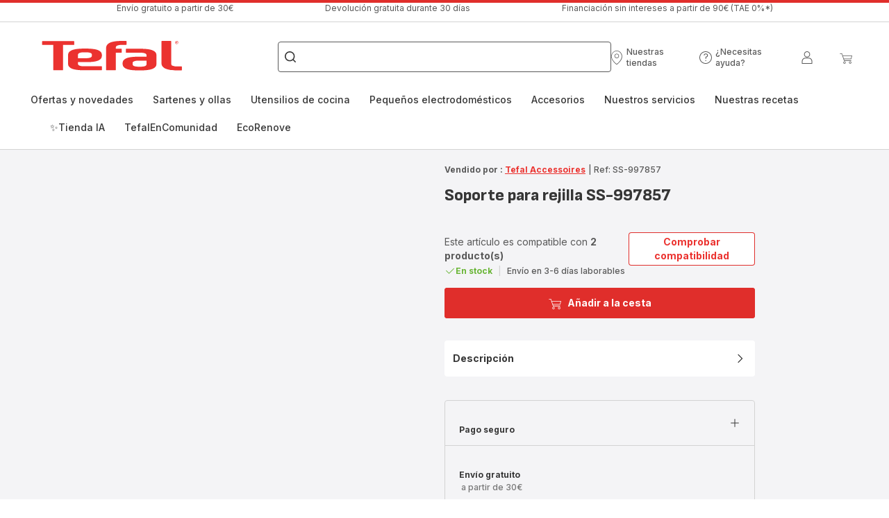

--- FILE ---
content_type: text/html; charset=utf-8
request_url: https://www.tefal.es/tienda-de-accesorios/soporte-para-rejilla-ss-997857/a/1500997857
body_size: 95976
content:
<!DOCTYPE html><html lang="es" dir="ltr"><head>
    <meta charset="utf-8">
    <title>Soporte para rejilla SS-997857 | Tefal</title>
    <base href="/">
    <meta name="viewport" content="width=device-width, initial-scale=1">
    
    <link rel="preconnect" href="https://brandsites.api.groupe-seb.com" />
    <link rel="dns-prefetch" href="https://brandsites.api.groupe-seb.com" />
  
    <link rel="preconnect" href="https://twicpics.tefal.es" />
    <link rel="dns-prefetch" href="https://twicpics.tefal.es" />
  
    
    
    <script>localStorage.setItem('spartacus⚿⚿language', '"es"')</script>
    <script type="text/javascript">
      const userAgent = navigator.userAgent;
      if (!(/bot|crawl|slurp|spider|mediapartners|Qualys/i.test(userAgent)) && !(userAgent === '' || userAgent === null || userAgent === undefined)) {
        ;window.NREUM||(NREUM={});NREUM.init={distributed_tracing:{enabled:true},privacy:{cookies_enabled:true},ajax:{deny_list:["bam.nr-data.net"]}};
        ;NREUM.loader_config={
          agentID: "1103312215",
          accountID: "1663259",
          trustKey: "1059767",
          xpid: 'VQABUlRWARABVFZSBQcCXl0E',
          licenseKey: "517787514b",
          applicationID: "1103312215"
        };
        ;NREUM.info={
          beacon:"bam.nr-data.net",
          errorBeacon:"bam.nr-data.net",
          licenseKey:"517787514b",
          applicationID:"1103312215",
          sa:1
        };
        ;/*! For license information please see nr-loader-full-1.299.0.min.js.LICENSE.txt */
(()=>{var e,t,r={8122:(e,t,r)=>{"use strict";r.d(t,{a:()=>i});var n=r(944);function i(e,t){try{if(!e||"object"!=typeof e)return(0,n.R)(3);if(!t||"object"!=typeof t)return(0,n.R)(4);const r=Object.create(Object.getPrototypeOf(t),Object.getOwnPropertyDescriptors(t)),o=0===Object.keys(r).length?e:r;for(let a in o)if(void 0!==e[a])try{if(null===e[a]){r[a]=null;continue}Array.isArray(e[a])&&Array.isArray(t[a])?r[a]=Array.from(new Set([...e[a],...t[a]])):"object"==typeof e[a]&&"object"==typeof t[a]?r[a]=i(e[a],t[a]):r[a]=e[a]}catch(e){r[a]||(0,n.R)(1,e)}return r}catch(e){(0,n.R)(2,e)}}},2555:(e,t,r)=>{"use strict";r.d(t,{D:()=>s,f:()=>a});var n=r(384),i=r(8122);const o={beacon:n.NT.beacon,errorBeacon:n.NT.errorBeacon,licenseKey:void 0,applicationID:void 0,sa:void 0,queueTime:void 0,applicationTime:void 0,ttGuid:void 0,user:void 0,account:void 0,product:void 0,extra:void 0,jsAttributes:{},userAttributes:void 0,atts:void 0,transactionName:void 0,tNamePlain:void 0};function a(e){try{return!!e.licenseKey&&!!e.errorBeacon&&!!e.applicationID}catch(e){return!1}}const s=e=>(0,i.a)(e,o)},7699:(e,t,r)=>{"use strict";r.d(t,{It:()=>i,No:()=>n,qh:()=>a,uh:()=>o});const n=16e3,i=1e6,o="NR_CONTAINER_AGENT",a="SESSION_ERROR"},9324:(e,t,r)=>{"use strict";r.d(t,{F3:()=>i,Xs:()=>o,Yq:()=>a,xv:()=>n});const n="1.299.0",i="PROD",o="CDN",a="^2.0.0-alpha.18"},6154:(e,t,r)=>{"use strict";r.d(t,{OF:()=>u,RI:()=>i,WN:()=>f,bv:()=>o,gm:()=>a,lR:()=>l,m:()=>c,mw:()=>s,sb:()=>d});var n=r(1863);const i="undefined"!=typeof window&&!!window.document,o="undefined"!=typeof WorkerGlobalScope&&("undefined"!=typeof self&&self instanceof WorkerGlobalScope&&self.navigator instanceof WorkerNavigator||"undefined"!=typeof globalThis&&globalThis instanceof WorkerGlobalScope&&globalThis.navigator instanceof WorkerNavigator),a=i?window:"undefined"!=typeof WorkerGlobalScope&&("undefined"!=typeof self&&self instanceof WorkerGlobalScope&&self||"undefined"!=typeof globalThis&&globalThis instanceof WorkerGlobalScope&&globalThis),s=Boolean("hidden"===a?.document?.visibilityState),c=""+a?.location,u=/iPad|iPhone|iPod/.test(a.navigator?.userAgent),d=u&&"undefined"==typeof SharedWorker,l=(()=>{const e=a.navigator?.userAgent?.match(/Firefox[/\s](\d+\.\d+)/);return Array.isArray(e)&&e.length>=2?+e[1]:0})(),f=Date.now()-(0,n.t)()},7295:(e,t,r)=>{"use strict";r.d(t,{Xv:()=>a,gX:()=>i,iW:()=>o});var n=[];function i(e){if(!e||o(e))return!1;if(0===n.length)return!0;for(var t=0;t<n.length;t++){var r=n[t];if("*"===r.hostname)return!1;if(s(r.hostname,e.hostname)&&c(r.pathname,e.pathname))return!1}return!0}function o(e){return void 0===e.hostname}function a(e){if(n=[],e&&e.length)for(var t=0;t<e.length;t++){let r=e[t];if(!r)continue;0===r.indexOf("http://")?r=r.substring(7):0===r.indexOf("https://")&&(r=r.substring(8));const i=r.indexOf("/");let o,a;i>0?(o=r.substring(0,i),a=r.substring(i)):(o=r,a="");let[s]=o.split(":");n.push({hostname:s,pathname:a})}}function s(e,t){return!(e.length>t.length)&&t.indexOf(e)===t.length-e.length}function c(e,t){return 0===e.indexOf("/")&&(e=e.substring(1)),0===t.indexOf("/")&&(t=t.substring(1)),""===e||e===t}},3241:(e,t,r)=>{"use strict";r.d(t,{W:()=>o});var n=r(6154);const i="newrelic";function o(e={}){try{n.gm.dispatchEvent(new CustomEvent(i,{detail:e}))}catch(e){}}},1687:(e,t,r)=>{"use strict";r.d(t,{Ak:()=>u,Ze:()=>f,x3:()=>d});var n=r(3241),i=r(7836),o=r(3606),a=r(860),s=r(2646);const c={};function u(e,t){const r={staged:!1,priority:a.P3[t]||0};l(e),c[e].get(t)||c[e].set(t,r)}function d(e,t){e&&c[e]&&(c[e].get(t)&&c[e].delete(t),p(e,t,!1),c[e].size&&h(e))}function l(e){if(!e)throw new Error("agentIdentifier required");c[e]||(c[e]=new Map)}function f(e="",t="feature",r=!1){if(l(e),!e||!c[e].get(t)||r)return p(e,t);c[e].get(t).staged=!0,h(e)}function h(e){const t=Array.from(c[e]);t.every((([e,t])=>t.staged))&&(t.sort(((e,t)=>e[1].priority-t[1].priority)),t.forEach((([t])=>{c[e].delete(t),p(e,t)})))}function p(e,t,r=!0){const a=e?i.ee.get(e):i.ee,c=o.i.handlers;if(!a.aborted&&a.backlog&&c){if((0,n.W)({agentIdentifier:e,type:"lifecycle",name:"drain",feature:t}),r){const e=a.backlog[t],r=c[t];if(r){for(let t=0;e&&t<e.length;++t)g(e[t],r);Object.entries(r).forEach((([e,t])=>{Object.values(t||{}).forEach((t=>{t[0]?.on&&t[0]?.context()instanceof s.y&&t[0].on(e,t[1])}))}))}}a.isolatedBacklog||delete c[t],a.backlog[t]=null,a.emit("drain-"+t,[])}}function g(e,t){var r=e[1];Object.values(t[r]||{}).forEach((t=>{var r=e[0];if(t[0]===r){var n=t[1],i=e[3],o=e[2];n.apply(i,o)}}))}},7836:(e,t,r)=>{"use strict";r.d(t,{P:()=>s,ee:()=>c});var n=r(384),i=r(8990),o=r(2646),a=r(5607);const s="nr@context:".concat(a.W),c=function e(t,r){var n={},a={},d={},l=!1;try{l=16===r.length&&u.initializedAgents?.[r]?.runtime.isolatedBacklog}catch(e){}var f={on:p,addEventListener:p,removeEventListener:function(e,t){var r=n[e];if(!r)return;for(var i=0;i<r.length;i++)r[i]===t&&r.splice(i,1)},emit:function(e,r,n,i,o){!1!==o&&(o=!0);if(c.aborted&&!i)return;t&&o&&t.emit(e,r,n);var s=h(n);g(e).forEach((e=>{e.apply(s,r)}));var u=v()[a[e]];u&&u.push([f,e,r,s]);return s},get:m,listeners:g,context:h,buffer:function(e,t){const r=v();if(t=t||"feature",f.aborted)return;Object.entries(e||{}).forEach((([e,n])=>{a[n]=t,t in r||(r[t]=[])}))},abort:function(){f._aborted=!0,Object.keys(f.backlog).forEach((e=>{delete f.backlog[e]}))},isBuffering:function(e){return!!v()[a[e]]},debugId:r,backlog:l?{}:t&&"object"==typeof t.backlog?t.backlog:{},isolatedBacklog:l};return Object.defineProperty(f,"aborted",{get:()=>{let e=f._aborted||!1;return e||(t&&(e=t.aborted),e)}}),f;function h(e){return e&&e instanceof o.y?e:e?(0,i.I)(e,s,(()=>new o.y(s))):new o.y(s)}function p(e,t){n[e]=g(e).concat(t)}function g(e){return n[e]||[]}function m(t){return d[t]=d[t]||e(f,t)}function v(){return f.backlog}}(void 0,"globalEE"),u=(0,n.Zm)();u.ee||(u.ee=c)},2646:(e,t,r)=>{"use strict";r.d(t,{y:()=>n});class n{constructor(e){this.contextId=e}}},9908:(e,t,r)=>{"use strict";r.d(t,{d:()=>n,p:()=>i});var n=r(7836).ee.get("handle");function i(e,t,r,i,o){o?(o.buffer([e],i),o.emit(e,t,r)):(n.buffer([e],i),n.emit(e,t,r))}},3606:(e,t,r)=>{"use strict";r.d(t,{i:()=>o});var n=r(9908);o.on=a;var i=o.handlers={};function o(e,t,r,o){a(o||n.d,i,e,t,r)}function a(e,t,r,i,o){o||(o="feature"),e||(e=n.d);var a=t[o]=t[o]||{};(a[r]=a[r]||[]).push([e,i])}},3878:(e,t,r)=>{"use strict";function n(e,t){return{capture:e,passive:!1,signal:t}}function i(e,t,r=!1,i){window.addEventListener(e,t,n(r,i))}function o(e,t,r=!1,i){document.addEventListener(e,t,n(r,i))}r.d(t,{DD:()=>o,jT:()=>n,sp:()=>i})},5607:(e,t,r)=>{"use strict";r.d(t,{W:()=>n});const n=(0,r(9566).bz)()},9566:(e,t,r)=>{"use strict";r.d(t,{LA:()=>s,ZF:()=>c,bz:()=>a,el:()=>u});var n=r(6154);const i="xxxxxxxx-xxxx-4xxx-yxxx-xxxxxxxxxxxx";function o(e,t){return e?15&e[t]:16*Math.random()|0}function a(){const e=n.gm?.crypto||n.gm?.msCrypto;let t,r=0;return e&&e.getRandomValues&&(t=e.getRandomValues(new Uint8Array(30))),i.split("").map((e=>"x"===e?o(t,r++).toString(16):"y"===e?(3&o()|8).toString(16):e)).join("")}function s(e){const t=n.gm?.crypto||n.gm?.msCrypto;let r,i=0;t&&t.getRandomValues&&(r=t.getRandomValues(new Uint8Array(e)));const a=[];for(var s=0;s<e;s++)a.push(o(r,i++).toString(16));return a.join("")}function c(){return s(16)}function u(){return s(32)}},2614:(e,t,r)=>{"use strict";r.d(t,{BB:()=>a,H3:()=>n,g:()=>u,iL:()=>c,tS:()=>s,uh:()=>i,wk:()=>o});const n="NRBA",i="SESSION",o=144e5,a=18e5,s={STARTED:"session-started",PAUSE:"session-pause",RESET:"session-reset",RESUME:"session-resume",UPDATE:"session-update"},c={SAME_TAB:"same-tab",CROSS_TAB:"cross-tab"},u={OFF:0,FULL:1,ERROR:2}},1863:(e,t,r)=>{"use strict";function n(){return Math.floor(performance.now())}r.d(t,{t:()=>n})},7485:(e,t,r)=>{"use strict";r.d(t,{D:()=>i});var n=r(6154);function i(e){if(0===(e||"").indexOf("data:"))return{protocol:"data"};try{const t=new URL(e,location.href),r={port:t.port,hostname:t.hostname,pathname:t.pathname,search:t.search,protocol:t.protocol.slice(0,t.protocol.indexOf(":")),sameOrigin:t.protocol===n.gm?.location?.protocol&&t.host===n.gm?.location?.host};return r.port&&""!==r.port||("http:"===t.protocol&&(r.port="80"),"https:"===t.protocol&&(r.port="443")),r.pathname&&""!==r.pathname?r.pathname.startsWith("/")||(r.pathname="/".concat(r.pathname)):r.pathname="/",r}catch(e){return{}}}},944:(e,t,r)=>{"use strict";r.d(t,{R:()=>i});var n=r(3241);function i(e,t){"function"==typeof console.debug&&(console.debug("New Relic Warning: https://github.com/newrelic/newrelic-browser-agent/blob/main/docs/warning-codes.md#".concat(e),t),(0,n.W)({agentIdentifier:null,drained:null,type:"data",name:"warn",feature:"warn",data:{code:e,secondary:t}}))}},5701:(e,t,r)=>{"use strict";r.d(t,{B:()=>o,t:()=>a});var n=r(3241);const i=new Set,o={};function a(e,t){const r=t.agentIdentifier;o[r]??={},e&&"object"==typeof e&&(i.has(r)||(t.ee.emit("rumresp",[e]),o[r]=e,i.add(r),(0,n.W)({agentIdentifier:r,loaded:!0,drained:!0,type:"lifecycle",name:"load",feature:void 0,data:e})))}},8990:(e,t,r)=>{"use strict";r.d(t,{I:()=>i});var n=Object.prototype.hasOwnProperty;function i(e,t,r){if(n.call(e,t))return e[t];var i=r();if(Object.defineProperty&&Object.keys)try{return Object.defineProperty(e,t,{value:i,writable:!0,enumerable:!1}),i}catch(e){}return e[t]=i,i}},6389:(e,t,r)=>{"use strict";function n(e,t=500,r={}){const n=r?.leading||!1;let i;return(...r)=>{n&&void 0===i&&(e.apply(this,r),i=setTimeout((()=>{i=clearTimeout(i)}),t)),n||(clearTimeout(i),i=setTimeout((()=>{e.apply(this,r)}),t))}}function i(e){let t=!1;return(...r)=>{t||(t=!0,e.apply(this,r))}}r.d(t,{J:()=>i,s:()=>n})},1910:(e,t,r)=>{"use strict";r.d(t,{i:()=>o});var n=r(944);const i=new Map;function o(...e){return e.every((e=>{if(i.has(e))return i.get(e);const t="function"==typeof e&&e.toString().includes("[native code]");return t||(0,n.R)(64,e?.name||e?.toString()),i.set(e,t),t}))}},3304:(e,t,r)=>{"use strict";r.d(t,{A:()=>o});var n=r(7836);const i=()=>{const e=new WeakSet;return(t,r)=>{if("object"==typeof r&&null!==r){if(e.has(r))return;e.add(r)}return r}};function o(e){try{return JSON.stringify(e,i())??""}catch(e){try{n.ee.emit("internal-error",[e])}catch(e){}return""}}},3496:(e,t,r)=>{"use strict";function n(e){return!e||!(!e.licenseKey||!e.applicationID)}function i(e,t){return!e||e.licenseKey===t.info.licenseKey&&e.applicationID===t.info.applicationID}r.d(t,{A:()=>i,I:()=>n})},5289:(e,t,r)=>{"use strict";r.d(t,{GG:()=>o,Qr:()=>s,sB:()=>a});var n=r(3878);function i(){return"undefined"==typeof document||"complete"===document.readyState}function o(e,t){if(i())return e();(0,n.sp)("load",e,t)}function a(e){if(i())return e();(0,n.DD)("DOMContentLoaded",e)}function s(e){if(i())return e();(0,n.sp)("popstate",e)}},384:(e,t,r)=>{"use strict";r.d(t,{NT:()=>a,US:()=>d,Zm:()=>s,bQ:()=>u,dV:()=>c,pV:()=>l});var n=r(6154),i=r(1863),o=r(1910);const a={beacon:"bam.nr-data.net",errorBeacon:"bam.nr-data.net"};function s(){return n.gm.NREUM||(n.gm.NREUM={}),void 0===n.gm.newrelic&&(n.gm.newrelic=n.gm.NREUM),n.gm.NREUM}function c(){let e=s();return e.o||(e.o={ST:n.gm.setTimeout,SI:n.gm.setImmediate||n.gm.setInterval,CT:n.gm.clearTimeout,XHR:n.gm.XMLHttpRequest,REQ:n.gm.Request,EV:n.gm.Event,PR:n.gm.Promise,MO:n.gm.MutationObserver,FETCH:n.gm.fetch,WS:n.gm.WebSocket},(0,o.i)(...Object.values(e.o))),e}function u(e,t){let r=s();r.initializedAgents??={},t.initializedAt={ms:(0,i.t)(),date:new Date},r.initializedAgents[e]=t}function d(e,t){s()[e]=t}function l(){return function(){let e=s();const t=e.info||{};e.info={beacon:a.beacon,errorBeacon:a.errorBeacon,...t}}(),function(){let e=s();const t=e.init||{};e.init={...t}}(),c(),function(){let e=s();const t=e.loader_config||{};e.loader_config={...t}}(),s()}},2843:(e,t,r)=>{"use strict";r.d(t,{u:()=>i});var n=r(3878);function i(e,t=!1,r,i){(0,n.DD)("visibilitychange",(function(){if(t)return void("hidden"===document.visibilityState&&e());e(document.visibilityState)}),r,i)}},8139:(e,t,r)=>{"use strict";r.d(t,{u:()=>f});var n=r(7836),i=r(3434),o=r(8990),a=r(6154);const s={},c=a.gm.XMLHttpRequest,u="addEventListener",d="removeEventListener",l="nr@wrapped:".concat(n.P);function f(e){var t=function(e){return(e||n.ee).get("events")}(e);if(s[t.debugId]++)return t;s[t.debugId]=1;var r=(0,i.YM)(t,!0);function f(e){r.inPlace(e,[u,d],"-",p)}function p(e,t){return e[1]}return"getPrototypeOf"in Object&&(a.RI&&h(document,f),c&&h(c.prototype,f),h(a.gm,f)),t.on(u+"-start",(function(e,t){var n=e[1];if(null!==n&&("function"==typeof n||"object"==typeof n)&&"newrelic"!==e[0]){var i=(0,o.I)(n,l,(function(){var e={object:function(){if("function"!=typeof n.handleEvent)return;return n.handleEvent.apply(n,arguments)},function:n}[typeof n];return e?r(e,"fn-",null,e.name||"anonymous"):n}));this.wrapped=e[1]=i}})),t.on(d+"-start",(function(e){e[1]=this.wrapped||e[1]})),t}function h(e,t,...r){let n=e;for(;"object"==typeof n&&!Object.prototype.hasOwnProperty.call(n,u);)n=Object.getPrototypeOf(n);n&&t(n,...r)}},3434:(e,t,r)=>{"use strict";r.d(t,{Jt:()=>o,YM:()=>u});var n=r(7836),i=r(5607);const o="nr@original:".concat(i.W),a=50;var s=Object.prototype.hasOwnProperty,c=!1;function u(e,t){return e||(e=n.ee),r.inPlace=function(e,t,n,i,o){n||(n="");const a="-"===n.charAt(0);for(let s=0;s<t.length;s++){const c=t[s],u=e[c];l(u)||(e[c]=r(u,a?c+n:n,i,c,o))}},r.flag=o,r;function r(t,r,n,c,u){return l(t)?t:(r||(r=""),nrWrapper[o]=t,function(e,t,r){if(Object.defineProperty&&Object.keys)try{return Object.keys(e).forEach((function(r){Object.defineProperty(t,r,{get:function(){return e[r]},set:function(t){return e[r]=t,t}})})),t}catch(e){d([e],r)}for(var n in e)s.call(e,n)&&(t[n]=e[n])}(t,nrWrapper,e),nrWrapper);function nrWrapper(){var o,s,l,f;let h;try{s=this,o=[...arguments],l="function"==typeof n?n(o,s):n||{}}catch(t){d([t,"",[o,s,c],l],e)}i(r+"start",[o,s,c],l,u);const p=performance.now();let g;try{return f=t.apply(s,o),g=performance.now(),f}catch(e){throw g=performance.now(),i(r+"err",[o,s,e],l,u),h=e,h}finally{const e=g-p,t={start:p,end:g,duration:e,isLongTask:e>=a,methodName:c,thrownError:h};t.isLongTask&&i("long-task",[t,s],l,u),i(r+"end",[o,s,f],l,u)}}}function i(r,n,i,o){if(!c||t){var a=c;c=!0;try{e.emit(r,n,i,t,o)}catch(t){d([t,r,n,i],e)}c=a}}}function d(e,t){t||(t=n.ee);try{t.emit("internal-error",e)}catch(e){}}function l(e){return!(e&&"function"==typeof e&&e.apply&&!e[o])}},9300:(e,t,r)=>{"use strict";r.d(t,{T:()=>n});const n=r(860).K7.ajax},3333:(e,t,r)=>{"use strict";r.d(t,{$v:()=>d,TZ:()=>n,Xh:()=>c,Zp:()=>i,kd:()=>u,mq:()=>s,nf:()=>a,qN:()=>o});const n=r(860).K7.genericEvents,i=["auxclick","click","copy","keydown","paste","scrollend"],o=["focus","blur"],a=4,s=1e3,c=2e3,u=["PageAction","UserAction","BrowserPerformance"],d={MARKS:"experimental.marks",MEASURES:"experimental.measures",RESOURCES:"experimental.resources"}},6774:(e,t,r)=>{"use strict";r.d(t,{T:()=>n});const n=r(860).K7.jserrors},993:(e,t,r)=>{"use strict";r.d(t,{A$:()=>o,ET:()=>a,TZ:()=>s,p_:()=>i});var n=r(860);const i={ERROR:"ERROR",WARN:"WARN",INFO:"INFO",DEBUG:"DEBUG",TRACE:"TRACE"},o={OFF:0,ERROR:1,WARN:2,INFO:3,DEBUG:4,TRACE:5},a="log",s=n.K7.logging},3785:(e,t,r)=>{"use strict";r.d(t,{R:()=>c,b:()=>u});var n=r(9908),i=r(1863),o=r(860),a=r(8154),s=r(993);function c(e,t,r={},c=s.p_.INFO,u,d=(0,i.t)()){(0,n.p)(a.xV,["API/logging/".concat(c.toLowerCase(),"/called")],void 0,o.K7.metrics,e),(0,n.p)(s.ET,[d,t,r,c,u],void 0,o.K7.logging,e)}function u(e){return"string"==typeof e&&Object.values(s.p_).some((t=>t===e.toUpperCase().trim()))}},8154:(e,t,r)=>{"use strict";r.d(t,{z_:()=>o,XG:()=>s,TZ:()=>n,rs:()=>i,xV:()=>a});r(6154),r(9566),r(384);const n=r(860).K7.metrics,i="sm",o="cm",a="storeSupportabilityMetrics",s="storeEventMetrics"},6630:(e,t,r)=>{"use strict";r.d(t,{T:()=>n});const n=r(860).K7.pageViewEvent},782:(e,t,r)=>{"use strict";r.d(t,{T:()=>n});const n=r(860).K7.pageViewTiming},6344:(e,t,r)=>{"use strict";r.d(t,{BB:()=>d,G4:()=>o,Qb:()=>l,TZ:()=>i,Ug:()=>a,_s:()=>s,bc:()=>u,yP:()=>c});var n=r(2614);const i=r(860).K7.sessionReplay,o={RECORD:"recordReplay",PAUSE:"pauseReplay",ERROR_DURING_REPLAY:"errorDuringReplay"},a=.12,s={DomContentLoaded:0,Load:1,FullSnapshot:2,IncrementalSnapshot:3,Meta:4,Custom:5},c={[n.g.ERROR]:15e3,[n.g.FULL]:3e5,[n.g.OFF]:0},u={RESET:{message:"Session was reset",sm:"Reset"},IMPORT:{message:"Recorder failed to import",sm:"Import"},TOO_MANY:{message:"429: Too Many Requests",sm:"Too-Many"},TOO_BIG:{message:"Payload was too large",sm:"Too-Big"},CROSS_TAB:{message:"Session Entity was set to OFF on another tab",sm:"Cross-Tab"},ENTITLEMENTS:{message:"Session Replay is not allowed and will not be started",sm:"Entitlement"}},d=5e3,l={API:"api",RESUME:"resume",SWITCH_TO_FULL:"switchToFull",INITIALIZE:"initialize",PRELOAD:"preload"}},5270:(e,t,r)=>{"use strict";r.d(t,{Aw:()=>a,SR:()=>o,rF:()=>s});var n=r(384),i=r(7767);function o(e){return!!(0,n.dV)().o.MO&&(0,i.V)(e)&&!0===e?.session_trace.enabled}function a(e){return!0===e?.session_replay.preload&&o(e)}function s(e,t){try{if("string"==typeof t?.type){if("password"===t.type.toLowerCase())return"*".repeat(e?.length||0);if(void 0!==t?.dataset?.nrUnmask||t?.classList?.contains("nr-unmask"))return e}}catch(e){}return"string"==typeof e?e.replace(/[\S]/g,"*"):"*".repeat(e?.length||0)}},3738:(e,t,r)=>{"use strict";r.d(t,{He:()=>i,Kp:()=>s,Lc:()=>u,Rz:()=>d,TZ:()=>n,bD:()=>o,d3:()=>a,jx:()=>l,sl:()=>f,uP:()=>c});const n=r(860).K7.sessionTrace,i="bstResource",o="resource",a="-start",s="-end",c="fn"+a,u="fn"+s,d="pushState",l=1e3,f=3e4},4234:(e,t,r)=>{"use strict";r.d(t,{W:()=>o});var n=r(7836),i=r(1687);class o{constructor(e,t){this.agentIdentifier=e,this.ee=n.ee.get(e),this.featureName=t,this.blocked=!1}deregisterDrain(){(0,i.x3)(this.agentIdentifier,this.featureName)}}},7767:(e,t,r)=>{"use strict";r.d(t,{V:()=>i});var n=r(6154);const i=e=>n.RI&&!0===e?.privacy.cookies_enabled},1741:(e,t,r)=>{"use strict";r.d(t,{W:()=>o});var n=r(944),i=r(4261);class o{#e(e,...t){if(this[e]!==o.prototype[e])return this[e](...t);(0,n.R)(35,e)}addPageAction(e,t){return this.#e(i.hG,e,t)}register(e){return this.#e(i.eY,e)}recordCustomEvent(e,t){return this.#e(i.fF,e,t)}setPageViewName(e,t){return this.#e(i.Fw,e,t)}setCustomAttribute(e,t,r){return this.#e(i.cD,e,t,r)}noticeError(e,t){return this.#e(i.o5,e,t)}setUserId(e){return this.#e(i.Dl,e)}setApplicationVersion(e){return this.#e(i.nb,e)}setErrorHandler(e){return this.#e(i.bt,e)}addRelease(e,t){return this.#e(i.k6,e,t)}log(e,t){return this.#e(i.$9,e,t)}start(){return this.#e(i.d3)}finished(e){return this.#e(i.BL,e)}recordReplay(){return this.#e(i.CH)}pauseReplay(){return this.#e(i.Tb)}addToTrace(e){return this.#e(i.U2,e)}setCurrentRouteName(e){return this.#e(i.PA,e)}interaction(){return this.#e(i.dT)}wrapLogger(e,t,r){return this.#e(i.Wb,e,t,r)}measure(e,t){return this.#e(i.V1,e,t)}}},4261:(e,t,r)=>{"use strict";r.d(t,{$9:()=>u,BL:()=>s,CH:()=>h,Dl:()=>R,Fw:()=>y,PA:()=>m,Pl:()=>n,Tb:()=>l,U2:()=>o,V1:()=>T,Wb:()=>w,bt:()=>b,cD:()=>v,d3:()=>x,dT:()=>c,eY:()=>p,fF:()=>f,hG:()=>i,k6:()=>a,nb:()=>g,o5:()=>d});const n="api-",i="addPageAction",o="addToTrace",a="addRelease",s="finished",c="interaction",u="log",d="noticeError",l="pauseReplay",f="recordCustomEvent",h="recordReplay",p="register",g="setApplicationVersion",m="setCurrentRouteName",v="setCustomAttribute",b="setErrorHandler",y="setPageViewName",R="setUserId",x="start",w="wrapLogger",T="measure"},5205:(e,t,r)=>{"use strict";r.d(t,{j:()=>A});var n=r(384),i=r(1741);var o=r(2555),a=r(3333);const s=e=>{if(!e||"string"!=typeof e)return!1;try{document.createDocumentFragment().querySelector(e)}catch{return!1}return!0};var c=r(2614),u=r(944),d=r(8122);const l="[data-nr-mask]",f=e=>(0,d.a)(e,(()=>{const e={feature_flags:[],experimental:{marks:!1,measures:!1,resources:!1},mask_selector:"*",block_selector:"[data-nr-block]",mask_input_options:{color:!1,date:!1,"datetime-local":!1,email:!1,month:!1,number:!1,range:!1,search:!1,tel:!1,text:!1,time:!1,url:!1,week:!1,textarea:!1,select:!1,password:!0}};return{ajax:{deny_list:void 0,block_internal:!0,enabled:!0,autoStart:!0},api:{allow_registered_children:!0,duplicate_registered_data:!1},distributed_tracing:{enabled:void 0,exclude_newrelic_header:void 0,cors_use_newrelic_header:void 0,cors_use_tracecontext_headers:void 0,allowed_origins:void 0},get feature_flags(){return e.feature_flags},set feature_flags(t){e.feature_flags=t},generic_events:{enabled:!0,autoStart:!0},harvest:{interval:30},jserrors:{enabled:!0,autoStart:!0},logging:{enabled:!0,autoStart:!0},metrics:{enabled:!0,autoStart:!0},obfuscate:void 0,page_action:{enabled:!0},page_view_event:{enabled:!0,autoStart:!0},page_view_timing:{enabled:!0,autoStart:!0},performance:{get capture_marks(){return e.feature_flags.includes(a.$v.MARKS)||e.experimental.marks},set capture_marks(t){e.experimental.marks=t},get capture_measures(){return e.feature_flags.includes(a.$v.MEASURES)||e.experimental.measures},set capture_measures(t){e.experimental.measures=t},capture_detail:!0,resources:{get enabled(){return e.feature_flags.includes(a.$v.RESOURCES)||e.experimental.resources},set enabled(t){e.experimental.resources=t},asset_types:[],first_party_domains:[],ignore_newrelic:!0}},privacy:{cookies_enabled:!0},proxy:{assets:void 0,beacon:void 0},session:{expiresMs:c.wk,inactiveMs:c.BB},session_replay:{autoStart:!0,enabled:!1,preload:!1,sampling_rate:10,error_sampling_rate:100,collect_fonts:!1,inline_images:!1,fix_stylesheets:!0,mask_all_inputs:!0,get mask_text_selector(){return e.mask_selector},set mask_text_selector(t){s(t)?e.mask_selector="".concat(t,",").concat(l):""===t||null===t?e.mask_selector=l:(0,u.R)(5,t)},get block_class(){return"nr-block"},get ignore_class(){return"nr-ignore"},get mask_text_class(){return"nr-mask"},get block_selector(){return e.block_selector},set block_selector(t){s(t)?e.block_selector+=",".concat(t):""!==t&&(0,u.R)(6,t)},get mask_input_options(){return e.mask_input_options},set mask_input_options(t){t&&"object"==typeof t?e.mask_input_options={...t,password:!0}:(0,u.R)(7,t)}},session_trace:{enabled:!0,autoStart:!0},soft_navigations:{enabled:!0,autoStart:!0},spa:{enabled:!0,autoStart:!0},ssl:void 0,user_actions:{enabled:!0,elementAttributes:["id","className","tagName","type"]}}})());var h=r(6154),p=r(9324);let g=0;const m={buildEnv:p.F3,distMethod:p.Xs,version:p.xv,originTime:h.WN},v={appMetadata:{},customTransaction:void 0,denyList:void 0,disabled:!1,entityManager:void 0,harvester:void 0,isolatedBacklog:!1,isRecording:!1,loaderType:void 0,maxBytes:3e4,obfuscator:void 0,onerror:void 0,ptid:void 0,releaseIds:{},session:void 0,timeKeeper:void 0,jsAttributesMetadata:{bytes:0},get harvestCount(){return++g}},b=e=>{const t=(0,d.a)(e,v),r=Object.keys(m).reduce(((e,t)=>(e[t]={value:m[t],writable:!1,configurable:!0,enumerable:!0},e)),{});return Object.defineProperties(t,r)};var y=r(5701);const R=e=>{const t=e.startsWith("http");e+="/",r.p=t?e:"https://"+e};var x=r(7836),w=r(3241);const T={accountID:void 0,trustKey:void 0,agentID:void 0,licenseKey:void 0,applicationID:void 0,xpid:void 0},E=e=>(0,d.a)(e,T),_=new Set;function A(e,t={},r,a){let{init:s,info:c,loader_config:u,runtime:d={},exposed:l=!0}=t;if(!c){const e=(0,n.pV)();s=e.init,c=e.info,u=e.loader_config}e.init=f(s||{}),e.loader_config=E(u||{}),c.jsAttributes??={},h.bv&&(c.jsAttributes.isWorker=!0),e.info=(0,o.D)(c);const p=e.init,g=[c.beacon,c.errorBeacon];_.has(e.agentIdentifier)||(p.proxy.assets&&(R(p.proxy.assets),g.push(p.proxy.assets)),p.proxy.beacon&&g.push(p.proxy.beacon),e.beacons=[...g],function(e){const t=(0,n.pV)();Object.getOwnPropertyNames(i.W.prototype).forEach((r=>{const n=i.W.prototype[r];if("function"!=typeof n||"constructor"===n)return;let o=t[r];e[r]&&!1!==e.exposed&&"micro-agent"!==e.runtime?.loaderType&&(t[r]=(...t)=>{const n=e[r](...t);return o?o(...t):n})}))}(e),(0,n.US)("activatedFeatures",y.B),e.runSoftNavOverSpa&&=!0===p.soft_navigations.enabled&&p.feature_flags.includes("soft_nav")),d.denyList=[...p.ajax.deny_list||[],...p.ajax.block_internal?g:[]],d.ptid=e.agentIdentifier,d.loaderType=r,e.runtime=b(d),_.has(e.agentIdentifier)||(e.ee=x.ee.get(e.agentIdentifier),e.exposed=l,(0,w.W)({agentIdentifier:e.agentIdentifier,drained:!!y.B?.[e.agentIdentifier],type:"lifecycle",name:"initialize",feature:void 0,data:e.config})),_.add(e.agentIdentifier)}},8374:(e,t,r)=>{r.nc=(()=>{try{return document?.currentScript?.nonce}catch(e){}return""})()},860:(e,t,r)=>{"use strict";r.d(t,{$J:()=>d,K7:()=>c,P3:()=>u,XX:()=>i,Yy:()=>s,df:()=>o,qY:()=>n,v4:()=>a});const n="events",i="jserrors",o="browser/blobs",a="rum",s="browser/logs",c={ajax:"ajax",genericEvents:"generic_events",jserrors:i,logging:"logging",metrics:"metrics",pageAction:"page_action",pageViewEvent:"page_view_event",pageViewTiming:"page_view_timing",sessionReplay:"session_replay",sessionTrace:"session_trace",softNav:"soft_navigations",spa:"spa"},u={[c.pageViewEvent]:1,[c.pageViewTiming]:2,[c.metrics]:3,[c.jserrors]:4,[c.spa]:5,[c.ajax]:6,[c.sessionTrace]:7,[c.softNav]:8,[c.sessionReplay]:9,[c.logging]:10,[c.genericEvents]:11},d={[c.pageViewEvent]:a,[c.pageViewTiming]:n,[c.ajax]:n,[c.spa]:n,[c.softNav]:n,[c.metrics]:i,[c.jserrors]:i,[c.sessionTrace]:o,[c.sessionReplay]:o,[c.logging]:s,[c.genericEvents]:"ins"}}},n={};function i(e){var t=n[e];if(void 0!==t)return t.exports;var o=n[e]={exports:{}};return r[e](o,o.exports,i),o.exports}i.m=r,i.d=(e,t)=>{for(var r in t)i.o(t,r)&&!i.o(e,r)&&Object.defineProperty(e,r,{enumerable:!0,get:t[r]})},i.f={},i.e=e=>Promise.all(Object.keys(i.f).reduce(((t,r)=>(i.f[r](e,t),t)),[])),i.u=e=>({95:"nr-full-compressor",222:"nr-full-recorder",891:"nr-full"}[e]+"-1.299.0.min.js"),i.o=(e,t)=>Object.prototype.hasOwnProperty.call(e,t),e={},t="NRBA-1.299.0.PROD:",i.l=(r,n,o,a)=>{if(e[r])e[r].push(n);else{var s,c;if(void 0!==o)for(var u=document.getElementsByTagName("script"),d=0;d<u.length;d++){var l=u[d];if(l.getAttribute("src")==r||l.getAttribute("data-webpack")==t+o){s=l;break}}if(!s){c=!0;var f={891:"sha512-mDMx3jS+hIoGS7tBseu+k2zPqU6n6pTJOQvDTXT2ppatJ1HNnA/VkWCHmab8Rhd+19YfmlUmCEUc1xlWzCmcCw==",222:"sha512-haqQ9y3REbdlfINdzlM/4nAg4OdftO7z40XdwKda202eUWojGcyKOpa60y4hJokwI6oZc/+jiDFE2GhDFIVWww==",95:"sha512-nLMcl84yLIeO2Nd/BH+0MvCtfl8PEYVG29NrIaF7drt9ereKcCGbmR1CK9c/ey9k4Y3eBm8LukySzppjj5Ll2g=="};(s=document.createElement("script")).charset="utf-8",s.timeout=120,i.nc&&s.setAttribute("nonce",i.nc),s.setAttribute("data-webpack",t+o),s.src=r,0!==s.src.indexOf(window.location.origin+"/")&&(s.crossOrigin="anonymous"),f[a]&&(s.integrity=f[a])}e[r]=[n];var h=(t,n)=>{s.onerror=s.onload=null,clearTimeout(p);var i=e[r];if(delete e[r],s.parentNode&&s.parentNode.removeChild(s),i&&i.forEach((e=>e(n))),t)return t(n)},p=setTimeout(h.bind(null,void 0,{type:"timeout",target:s}),12e4);s.onerror=h.bind(null,s.onerror),s.onload=h.bind(null,s.onload),c&&document.head.appendChild(s)}},i.r=e=>{"undefined"!=typeof Symbol&&Symbol.toStringTag&&Object.defineProperty(e,Symbol.toStringTag,{value:"Module"}),Object.defineProperty(e,"__esModule",{value:!0})},i.p="https://js-agent.newrelic.com/",(()=>{var e={85:0,959:0};i.f.j=(t,r)=>{var n=i.o(e,t)?e[t]:void 0;if(0!==n)if(n)r.push(n[2]);else{var o=new Promise(((r,i)=>n=e[t]=[r,i]));r.push(n[2]=o);var a=i.p+i.u(t),s=new Error;i.l(a,(r=>{if(i.o(e,t)&&(0!==(n=e[t])&&(e[t]=void 0),n)){var o=r&&("load"===r.type?"missing":r.type),a=r&&r.target&&r.target.src;s.message="Loading chunk "+t+" failed.\n("+o+": "+a+")",s.name="ChunkLoadError",s.type=o,s.request=a,n[1](s)}}),"chunk-"+t,t)}};var t=(t,r)=>{var n,o,[a,s,c]=r,u=0;if(a.some((t=>0!==e[t]))){for(n in s)i.o(s,n)&&(i.m[n]=s[n]);if(c)c(i)}for(t&&t(r);u<a.length;u++)o=a[u],i.o(e,o)&&e[o]&&e[o][0](),e[o]=0},r=self["webpackChunk:NRBA-1.299.0.PROD"]=self["webpackChunk:NRBA-1.299.0.PROD"]||[];r.forEach(t.bind(null,0)),r.push=t.bind(null,r.push.bind(r))})(),(()=>{"use strict";i(8374);var e=i(9566),t=i(1741);class r extends t.W{agentIdentifier=(0,e.LA)(16)}var n=i(860);const o=Object.values(n.K7);var a=i(5205);var s=i(9908),c=i(1863),u=i(4261),d=i(3241),l=i(944),f=i(5701),h=i(8154);function p(e,t,i,o){const a=o||i;!a||a[e]&&a[e]!==r.prototype[e]||(a[e]=function(){(0,s.p)(h.xV,["API/"+e+"/called"],void 0,n.K7.metrics,i.ee),(0,d.W)({agentIdentifier:i.agentIdentifier,drained:!!f.B?.[i.agentIdentifier],type:"data",name:"api",feature:u.Pl+e,data:{}});try{return t.apply(this,arguments)}catch(e){(0,l.R)(23,e)}})}function g(e,t,r,n,i){const o=e.info;null===r?delete o.jsAttributes[t]:o.jsAttributes[t]=r,(i||null===r)&&(0,s.p)(u.Pl+n,[(0,c.t)(),t,r],void 0,"session",e.ee)}var m=i(1687),v=i(4234),b=i(5289),y=i(6154),R=i(5270),x=i(7767),w=i(6389),T=i(7699);class E extends v.W{constructor(e,t){super(e.agentIdentifier,t),this.agentRef=e,this.abortHandler=void 0,this.featAggregate=void 0,this.onAggregateImported=void 0,this.deferred=Promise.resolve(),!1===e.init[this.featureName].autoStart?this.deferred=new Promise(((t,r)=>{this.ee.on("manual-start-all",(0,w.J)((()=>{(0,m.Ak)(e.agentIdentifier,this.featureName),t()})))})):(0,m.Ak)(e.agentIdentifier,t)}importAggregator(e,t,r={}){if(this.featAggregate)return;let n;this.onAggregateImported=new Promise((e=>{n=e}));const o=async()=>{let o;await this.deferred;try{if((0,x.V)(e.init)){const{setupAgentSession:t}=await i.e(891).then(i.bind(i,8766));o=t(e)}}catch(e){(0,l.R)(20,e),this.ee.emit("internal-error",[e]),(0,s.p)(T.qh,[e],void 0,this.featureName,this.ee)}try{if(!this.#t(this.featureName,o,e.init))return(0,m.Ze)(this.agentIdentifier,this.featureName),void n(!1);const{Aggregate:i}=await t();this.featAggregate=new i(e,r),e.runtime.harvester.initializedAggregates.push(this.featAggregate),n(!0)}catch(e){(0,l.R)(34,e),this.abortHandler?.(),(0,m.Ze)(this.agentIdentifier,this.featureName,!0),n(!1),this.ee&&this.ee.abort()}};y.RI?(0,b.GG)((()=>o()),!0):o()}#t(e,t,r){if(this.blocked)return!1;switch(e){case n.K7.sessionReplay:return(0,R.SR)(r)&&!!t;case n.K7.sessionTrace:return!!t;default:return!0}}}var _=i(6630),A=i(2614);class S extends E{static featureName=_.T;constructor(e){var t;super(e,_.T),this.setupInspectionEvents(e.agentIdentifier),t=e,p(u.Fw,(function(e,r){"string"==typeof e&&("/"!==e.charAt(0)&&(e="/"+e),t.runtime.customTransaction=(r||"http://custom.transaction")+e,(0,s.p)(u.Pl+u.Fw,[(0,c.t)()],void 0,void 0,t.ee))}),t),this.ee.on("api-send-rum",((e,t)=>(0,s.p)("send-rum",[e,t],void 0,this.featureName,this.ee))),this.importAggregator(e,(()=>i.e(891).then(i.bind(i,7550))))}setupInspectionEvents(e){const t=(t,r)=>{t&&(0,d.W)({agentIdentifier:e,timeStamp:t.timeStamp,loaded:"complete"===t.target.readyState,type:"window",name:r,data:t.target.location+""})};(0,b.sB)((e=>{t(e,"DOMContentLoaded")})),(0,b.GG)((e=>{t(e,"load")})),(0,b.Qr)((e=>{t(e,"navigate")})),this.ee.on(A.tS.UPDATE,((t,r)=>{(0,d.W)({agentIdentifier:e,type:"lifecycle",name:"session",data:r})}))}}var O=i(384);var N=i(2843),I=i(3878),P=i(782);class k extends E{static featureName=P.T;constructor(e){super(e,P.T),y.RI&&((0,N.u)((()=>(0,s.p)("docHidden",[(0,c.t)()],void 0,P.T,this.ee)),!0),(0,I.sp)("pagehide",(()=>(0,s.p)("winPagehide",[(0,c.t)()],void 0,P.T,this.ee))),this.importAggregator(e,(()=>i.e(891).then(i.bind(i,9917)))))}}class j extends E{static featureName=h.TZ;constructor(e){super(e,h.TZ),y.RI&&document.addEventListener("securitypolicyviolation",(e=>{(0,s.p)(h.xV,["Generic/CSPViolation/Detected"],void 0,this.featureName,this.ee)})),this.importAggregator(e,(()=>i.e(891).then(i.bind(i,6555))))}}var C=i(6774),L=i(3304);class H{constructor(e,t,r,n,i){this.name="UncaughtError",this.message="string"==typeof e?e:(0,L.A)(e),this.sourceURL=t,this.line=r,this.column=n,this.__newrelic=i}}function M(e){return F(e)?e:new H(void 0!==e?.message?e.message:e,e?.filename||e?.sourceURL,e?.lineno||e?.line,e?.colno||e?.col,e?.__newrelic,e?.cause)}function D(e){const t="Unhandled Promise Rejection: ";if(!e?.reason)return;if(F(e.reason)){try{e.reason.message.startsWith(t)||(e.reason.message=t+e.reason.message)}catch(e){}return M(e.reason)}const r=M(e.reason);return(r.message||"").startsWith(t)||(r.message=t+r.message),r}function K(e){if(e.error instanceof SyntaxError&&!/:\d+$/.test(e.error.stack?.trim())){const t=new H(e.message,e.filename,e.lineno,e.colno,e.error.__newrelic,e.cause);return t.name=SyntaxError.name,t}return F(e.error)?e.error:M(e)}function F(e){return e instanceof Error&&!!e.stack}function W(e,t,r,i,o=(0,c.t)()){"string"==typeof e&&(e=new Error(e)),(0,s.p)("err",[e,o,!1,t,r.runtime.isRecording,void 0,i],void 0,n.K7.jserrors,r.ee),(0,s.p)("uaErr",[],void 0,n.K7.genericEvents,r.ee)}var B=i(3496),U=i(993),G=i(3785);function V(e,{customAttributes:t={},level:r=U.p_.INFO}={},n,i,o=(0,c.t)()){(0,G.R)(n.ee,e,t,r,i,o)}function z(e,t,r,i,o=(0,c.t)()){(0,s.p)(u.Pl+u.hG,[o,e,t,i],void 0,n.K7.genericEvents,r.ee)}function Z(e){p(u.eY,(function(t){return function(e,t){const r={};let i,o;(0,l.R)(54,"newrelic.register"),e.init.api.allow_registered_children||(i=()=>(0,l.R)(55));t&&(0,B.I)(t)||(i=()=>(0,l.R)(48,t));const a={addPageAction:(n,i={})=>{u(z,[n,{...r,...i},e],t)},log:(n,i={})=>{u(V,[n,{...i,customAttributes:{...r,...i.customAttributes||{}}},e],t)},noticeError:(n,i={})=>{u(W,[n,{...r,...i},e],t)},setApplicationVersion:e=>{r["application.version"]=e},setCustomAttribute:(e,t)=>{r[e]=t},setUserId:e=>{r["enduser.id"]=e},metadata:{customAttributes:r,target:t,get connected(){return o||Promise.reject(new Error("Failed to connect"))}}};i?i():o=new Promise(((n,i)=>{try{const o=e.runtime?.entityManager;let s=!!o?.get().entityGuid,c=o?.getEntityGuidFor(t.licenseKey,t.applicationID),u=!!c;if(s&&u)t.entityGuid=c,n(a);else{const d=setTimeout((()=>i(new Error("Failed to connect - Timeout"))),15e3);function l(r){(0,B.A)(r,e)?s||=!0:t.licenseKey===r.licenseKey&&t.applicationID===r.applicationID&&(u=!0,t.entityGuid=r.entityGuid),s&&u&&(clearTimeout(d),e.ee.removeEventListener("entity-added",l),n(a))}e.ee.emit("api-send-rum",[r,t]),e.ee.on("entity-added",l)}}catch(f){i(f)}}));const u=async(t,r,a)=>{if(i)return i();const u=(0,c.t)();(0,s.p)(h.xV,["API/register/".concat(t.name,"/called")],void 0,n.K7.metrics,e.ee);try{await o;const n=e.init.api.duplicate_registered_data;(!0===n||Array.isArray(n)&&n.includes(a.entityGuid))&&t(...r,void 0,u),t(...r,a.entityGuid,u)}catch(e){(0,l.R)(50,e)}};return a}(e,t)}),e)}class q extends E{static featureName=C.T;constructor(e){var t;super(e,C.T),t=e,p(u.o5,((e,r)=>W(e,r,t)),t),function(e){p(u.bt,(function(t){e.runtime.onerror=t}),e)}(e),function(e){let t=0;p(u.k6,(function(e,r){++t>10||(this.runtime.releaseIds[e.slice(-200)]=(""+r).slice(-200))}),e)}(e),Z(e);try{this.removeOnAbort=new AbortController}catch(e){}this.ee.on("internal-error",((t,r)=>{this.abortHandler&&(0,s.p)("ierr",[M(t),(0,c.t)(),!0,{},e.runtime.isRecording,r],void 0,this.featureName,this.ee)})),y.gm.addEventListener("unhandledrejection",(t=>{this.abortHandler&&(0,s.p)("err",[D(t),(0,c.t)(),!1,{unhandledPromiseRejection:1},e.runtime.isRecording],void 0,this.featureName,this.ee)}),(0,I.jT)(!1,this.removeOnAbort?.signal)),y.gm.addEventListener("error",(t=>{this.abortHandler&&(0,s.p)("err",[K(t),(0,c.t)(),!1,{},e.runtime.isRecording],void 0,this.featureName,this.ee)}),(0,I.jT)(!1,this.removeOnAbort?.signal)),this.abortHandler=this.#r,this.importAggregator(e,(()=>i.e(891).then(i.bind(i,2176))))}#r(){this.removeOnAbort?.abort(),this.abortHandler=void 0}}var X=i(8990);let Y=1;function Q(e){const t=typeof e;return!e||"object"!==t&&"function"!==t?-1:e===y.gm?0:(0,X.I)(e,"nr@id",(function(){return Y++}))}function J(e){if("string"==typeof e&&e.length)return e.length;if("object"==typeof e){if("undefined"!=typeof ArrayBuffer&&e instanceof ArrayBuffer&&e.byteLength)return e.byteLength;if("undefined"!=typeof Blob&&e instanceof Blob&&e.size)return e.size;if(!("undefined"!=typeof FormData&&e instanceof FormData))try{return(0,L.A)(e).length}catch(e){return}}}var ee=i(8139),te=i(7836),re=i(3434);const ne={},ie=["open","send"];function oe(e){var t=e||te.ee;const r=function(e){return(e||te.ee).get("xhr")}(t);if(void 0===y.gm.XMLHttpRequest)return r;if(ne[r.debugId]++)return r;ne[r.debugId]=1,(0,ee.u)(t);var n=(0,re.YM)(r),i=y.gm.XMLHttpRequest,o=y.gm.MutationObserver,a=y.gm.Promise,s=y.gm.setInterval,c="readystatechange",u=["onload","onerror","onabort","onloadstart","onloadend","onprogress","ontimeout"],d=[],f=y.gm.XMLHttpRequest=function(e){const t=new i(e),o=r.context(t);try{r.emit("new-xhr",[t],o),t.addEventListener(c,(a=o,function(){var e=this;e.readyState>3&&!a.resolved&&(a.resolved=!0,r.emit("xhr-resolved",[],e)),n.inPlace(e,u,"fn-",b)}),(0,I.jT)(!1))}catch(e){(0,l.R)(15,e);try{r.emit("internal-error",[e])}catch(e){}}var a;return t};function h(e,t){n.inPlace(t,["onreadystatechange"],"fn-",b)}if(function(e,t){for(var r in e)t[r]=e[r]}(i,f),f.prototype=i.prototype,n.inPlace(f.prototype,ie,"-xhr-",b),r.on("send-xhr-start",(function(e,t){h(e,t),function(e){d.push(e),o&&(p?p.then(v):s?s(v):(g=-g,m.data=g))}(t)})),r.on("open-xhr-start",h),o){var p=a&&a.resolve();if(!s&&!a){var g=1,m=document.createTextNode(g);new o(v).observe(m,{characterData:!0})}}else t.on("fn-end",(function(e){e[0]&&e[0].type===c||v()}));function v(){for(var e=0;e<d.length;e++)h(0,d[e]);d.length&&(d=[])}function b(e,t){return t}return r}var ae="fetch-",se=ae+"body-",ce=["arrayBuffer","blob","json","text","formData"],ue=y.gm.Request,de=y.gm.Response,le="prototype";const fe={};function he(e){const t=function(e){return(e||te.ee).get("fetch")}(e);if(!(ue&&de&&y.gm.fetch))return t;if(fe[t.debugId]++)return t;function r(e,r,n){var i=e[r];"function"==typeof i&&(e[r]=function(){var e,r=[...arguments],o={};t.emit(n+"before-start",[r],o),o[te.P]&&o[te.P].dt&&(e=o[te.P].dt);var a=i.apply(this,r);return t.emit(n+"start",[r,e],a),a.then((function(e){return t.emit(n+"end",[null,e],a),e}),(function(e){throw t.emit(n+"end",[e],a),e}))})}return fe[t.debugId]=1,ce.forEach((e=>{r(ue[le],e,se),r(de[le],e,se)})),r(y.gm,"fetch",ae),t.on(ae+"end",(function(e,r){var n=this;if(r){var i=r.headers.get("content-length");null!==i&&(n.rxSize=i),t.emit(ae+"done",[null,r],n)}else t.emit(ae+"done",[e],n)})),t}var pe=i(7485);class ge{constructor(e){this.agentRef=e}generateTracePayload(t){const r=this.agentRef.loader_config;if(!this.shouldGenerateTrace(t)||!r)return null;var n=(r.accountID||"").toString()||null,i=(r.agentID||"").toString()||null,o=(r.trustKey||"").toString()||null;if(!n||!i)return null;var a=(0,e.ZF)(),s=(0,e.el)(),c=Date.now(),u={spanId:a,traceId:s,timestamp:c};return(t.sameOrigin||this.isAllowedOrigin(t)&&this.useTraceContextHeadersForCors())&&(u.traceContextParentHeader=this.generateTraceContextParentHeader(a,s),u.traceContextStateHeader=this.generateTraceContextStateHeader(a,c,n,i,o)),(t.sameOrigin&&!this.excludeNewrelicHeader()||!t.sameOrigin&&this.isAllowedOrigin(t)&&this.useNewrelicHeaderForCors())&&(u.newrelicHeader=this.generateTraceHeader(a,s,c,n,i,o)),u}generateTraceContextParentHeader(e,t){return"00-"+t+"-"+e+"-01"}generateTraceContextStateHeader(e,t,r,n,i){return i+"@nr=0-1-"+r+"-"+n+"-"+e+"----"+t}generateTraceHeader(e,t,r,n,i,o){if(!("function"==typeof y.gm?.btoa))return null;var a={v:[0,1],d:{ty:"Browser",ac:n,ap:i,id:e,tr:t,ti:r}};return o&&n!==o&&(a.d.tk=o),btoa((0,L.A)(a))}shouldGenerateTrace(e){return this.agentRef.init?.distributed_tracing?.enabled&&this.isAllowedOrigin(e)}isAllowedOrigin(e){var t=!1;const r=this.agentRef.init?.distributed_tracing;if(e.sameOrigin)t=!0;else if(r?.allowed_origins instanceof Array)for(var n=0;n<r.allowed_origins.length;n++){var i=(0,pe.D)(r.allowed_origins[n]);if(e.hostname===i.hostname&&e.protocol===i.protocol&&e.port===i.port){t=!0;break}}return t}excludeNewrelicHeader(){var e=this.agentRef.init?.distributed_tracing;return!!e&&!!e.exclude_newrelic_header}useNewrelicHeaderForCors(){var e=this.agentRef.init?.distributed_tracing;return!!e&&!1!==e.cors_use_newrelic_header}useTraceContextHeadersForCors(){var e=this.agentRef.init?.distributed_tracing;return!!e&&!!e.cors_use_tracecontext_headers}}var me=i(9300),ve=i(7295);function be(e){return"string"==typeof e?e:e instanceof(0,O.dV)().o.REQ?e.url:y.gm?.URL&&e instanceof URL?e.href:void 0}var ye=["load","error","abort","timeout"],Re=ye.length,xe=(0,O.dV)().o.REQ,we=(0,O.dV)().o.XHR;const Te="X-NewRelic-App-Data";class Ee extends E{static featureName=me.T;constructor(e){super(e,me.T),this.dt=new ge(e),this.handler=(e,t,r,n)=>(0,s.p)(e,t,r,n,this.ee);try{const e={xmlhttprequest:"xhr",fetch:"fetch",beacon:"beacon"};y.gm?.performance?.getEntriesByType("resource").forEach((t=>{if(t.initiatorType in e&&0!==t.responseStatus){const r={status:t.responseStatus},i={rxSize:t.transferSize,duration:Math.floor(t.duration),cbTime:0};_e(r,t.name),this.handler("xhr",[r,i,t.startTime,t.responseEnd,e[t.initiatorType]],void 0,n.K7.ajax)}}))}catch(e){}he(this.ee),oe(this.ee),function(e,t,r,i){function o(e){var t=this;t.totalCbs=0,t.called=0,t.cbTime=0,t.end=E,t.ended=!1,t.xhrGuids={},t.lastSize=null,t.loadCaptureCalled=!1,t.params=this.params||{},t.metrics=this.metrics||{},t.latestLongtaskEnd=0,e.addEventListener("load",(function(r){_(t,e)}),(0,I.jT)(!1)),y.lR||e.addEventListener("progress",(function(e){t.lastSize=e.loaded}),(0,I.jT)(!1))}function a(e){this.params={method:e[0]},_e(this,e[1]),this.metrics={}}function u(t,r){e.loader_config.xpid&&this.sameOrigin&&r.setRequestHeader("X-NewRelic-ID",e.loader_config.xpid);var n=i.generateTracePayload(this.parsedOrigin);if(n){var o=!1;n.newrelicHeader&&(r.setRequestHeader("newrelic",n.newrelicHeader),o=!0),n.traceContextParentHeader&&(r.setRequestHeader("traceparent",n.traceContextParentHeader),n.traceContextStateHeader&&r.setRequestHeader("tracestate",n.traceContextStateHeader),o=!0),o&&(this.dt=n)}}function d(e,r){var n=this.metrics,i=e[0],o=this;if(n&&i){var a=J(i);a&&(n.txSize=a)}this.startTime=(0,c.t)(),this.body=i,this.listener=function(e){try{"abort"!==e.type||o.loadCaptureCalled||(o.params.aborted=!0),("load"!==e.type||o.called===o.totalCbs&&(o.onloadCalled||"function"!=typeof r.onload)&&"function"==typeof o.end)&&o.end(r)}catch(e){try{t.emit("internal-error",[e])}catch(e){}}};for(var s=0;s<Re;s++)r.addEventListener(ye[s],this.listener,(0,I.jT)(!1))}function l(e,t,r){this.cbTime+=e,t?this.onloadCalled=!0:this.called+=1,this.called!==this.totalCbs||!this.onloadCalled&&"function"==typeof r.onload||"function"!=typeof this.end||this.end(r)}function f(e,t){var r=""+Q(e)+!!t;this.xhrGuids&&!this.xhrGuids[r]&&(this.xhrGuids[r]=!0,this.totalCbs+=1)}function p(e,t){var r=""+Q(e)+!!t;this.xhrGuids&&this.xhrGuids[r]&&(delete this.xhrGuids[r],this.totalCbs-=1)}function g(){this.endTime=(0,c.t)()}function m(e,r){r instanceof we&&"load"===e[0]&&t.emit("xhr-load-added",[e[1],e[2]],r)}function v(e,r){r instanceof we&&"load"===e[0]&&t.emit("xhr-load-removed",[e[1],e[2]],r)}function b(e,t,r){t instanceof we&&("onload"===r&&(this.onload=!0),("load"===(e[0]&&e[0].type)||this.onload)&&(this.xhrCbStart=(0,c.t)()))}function R(e,r){this.xhrCbStart&&t.emit("xhr-cb-time",[(0,c.t)()-this.xhrCbStart,this.onload,r],r)}function x(e){var t,r=e[1]||{};if("string"==typeof e[0]?0===(t=e[0]).length&&y.RI&&(t=""+y.gm.location.href):e[0]&&e[0].url?t=e[0].url:y.gm?.URL&&e[0]&&e[0]instanceof URL?t=e[0].href:"function"==typeof e[0].toString&&(t=e[0].toString()),"string"==typeof t&&0!==t.length){t&&(this.parsedOrigin=(0,pe.D)(t),this.sameOrigin=this.parsedOrigin.sameOrigin);var n=i.generateTracePayload(this.parsedOrigin);if(n&&(n.newrelicHeader||n.traceContextParentHeader))if(e[0]&&e[0].headers)s(e[0].headers,n)&&(this.dt=n);else{var o={};for(var a in r)o[a]=r[a];o.headers=new Headers(r.headers||{}),s(o.headers,n)&&(this.dt=n),e.length>1?e[1]=o:e.push(o)}}function s(e,t){var r=!1;return t.newrelicHeader&&(e.set("newrelic",t.newrelicHeader),r=!0),t.traceContextParentHeader&&(e.set("traceparent",t.traceContextParentHeader),t.traceContextStateHeader&&e.set("tracestate",t.traceContextStateHeader),r=!0),r}}function w(e,t){this.params={},this.metrics={},this.startTime=(0,c.t)(),this.dt=t,e.length>=1&&(this.target=e[0]),e.length>=2&&(this.opts=e[1]);var r=this.opts||{},n=this.target;_e(this,be(n));var i=(""+(n&&n instanceof xe&&n.method||r.method||"GET")).toUpperCase();this.params.method=i,this.body=r.body,this.txSize=J(r.body)||0}function T(e,t){if(this.endTime=(0,c.t)(),this.params||(this.params={}),(0,ve.iW)(this.params))return;let i;this.params.status=t?t.status:0,"string"==typeof this.rxSize&&this.rxSize.length>0&&(i=+this.rxSize);const o={txSize:this.txSize,rxSize:i,duration:(0,c.t)()-this.startTime};r("xhr",[this.params,o,this.startTime,this.endTime,"fetch"],this,n.K7.ajax)}function E(e){const t=this.params,i=this.metrics;if(!this.ended){this.ended=!0;for(let t=0;t<Re;t++)e.removeEventListener(ye[t],this.listener,!1);t.aborted||(0,ve.iW)(t)||(i.duration=(0,c.t)()-this.startTime,this.loadCaptureCalled||4!==e.readyState?null==t.status&&(t.status=0):_(this,e),i.cbTime=this.cbTime,r("xhr",[t,i,this.startTime,this.endTime,"xhr"],this,n.K7.ajax))}}function _(e,r){e.params.status=r.status;var i=function(e,t){var r=e.responseType;return"json"===r&&null!==t?t:"arraybuffer"===r||"blob"===r||"json"===r?J(e.response):"text"===r||""===r||void 0===r?J(e.responseText):void 0}(r,e.lastSize);if(i&&(e.metrics.rxSize=i),e.sameOrigin&&r.getAllResponseHeaders().indexOf(Te)>=0){var o=r.getResponseHeader(Te);o&&((0,s.p)(h.rs,["Ajax/CrossApplicationTracing/Header/Seen"],void 0,n.K7.metrics,t),e.params.cat=o.split(", ").pop())}e.loadCaptureCalled=!0}t.on("new-xhr",o),t.on("open-xhr-start",a),t.on("open-xhr-end",u),t.on("send-xhr-start",d),t.on("xhr-cb-time",l),t.on("xhr-load-added",f),t.on("xhr-load-removed",p),t.on("xhr-resolved",g),t.on("addEventListener-end",m),t.on("removeEventListener-end",v),t.on("fn-end",R),t.on("fetch-before-start",x),t.on("fetch-start",w),t.on("fn-start",b),t.on("fetch-done",T)}(e,this.ee,this.handler,this.dt),this.importAggregator(e,(()=>i.e(891).then(i.bind(i,3845))))}}function _e(e,t){var r=(0,pe.D)(t),n=e.params||e;n.hostname=r.hostname,n.port=r.port,n.protocol=r.protocol,n.host=r.hostname+":"+r.port,n.pathname=r.pathname,e.parsedOrigin=r,e.sameOrigin=r.sameOrigin}const Ae={},Se=["pushState","replaceState"];function Oe(e){const t=function(e){return(e||te.ee).get("history")}(e);return!y.RI||Ae[t.debugId]++||(Ae[t.debugId]=1,(0,re.YM)(t).inPlace(window.history,Se,"-")),t}var Ne=i(3738);function Ie(e){p(u.BL,(function(t=Date.now()){const r=t-y.WN;r<0&&(0,l.R)(62,t),(0,s.p)(h.XG,[u.BL,{time:r}],void 0,n.K7.metrics,e.ee),e.addToTrace({name:u.BL,start:t,origin:"nr"}),(0,s.p)(u.Pl+u.hG,[r,u.BL],void 0,n.K7.genericEvents,e.ee)}),e)}const{He:Pe,bD:ke,d3:je,Kp:Ce,TZ:Le,Lc:He,uP:Me,Rz:De}=Ne;class Ke extends E{static featureName=Le;constructor(e){var t;super(e,Le),t=e,p(u.U2,(function(e){if(!(e&&"object"==typeof e&&e.name&&e.start))return;const r={n:e.name,s:e.start-y.WN,e:(e.end||e.start)-y.WN,o:e.origin||"",t:"api"};r.s<0||r.e<0||r.e<r.s?(0,l.R)(61,{start:r.s,end:r.e}):(0,s.p)("bstApi",[r],void 0,n.K7.sessionTrace,t.ee)}),t),Ie(e);if(!(0,x.V)(e.init))return void this.deregisterDrain();const r=this.ee;let o;Oe(r),this.eventsEE=(0,ee.u)(r),this.eventsEE.on(Me,(function(e,t){this.bstStart=(0,c.t)()})),this.eventsEE.on(He,(function(e,t){(0,s.p)("bst",[e[0],t,this.bstStart,(0,c.t)()],void 0,n.K7.sessionTrace,r)})),r.on(De+je,(function(e){this.time=(0,c.t)(),this.startPath=location.pathname+location.hash})),r.on(De+Ce,(function(e){(0,s.p)("bstHist",[location.pathname+location.hash,this.startPath,this.time],void 0,n.K7.sessionTrace,r)}));try{o=new PerformanceObserver((e=>{const t=e.getEntries();(0,s.p)(Pe,[t],void 0,n.K7.sessionTrace,r)})),o.observe({type:ke,buffered:!0})}catch(e){}this.importAggregator(e,(()=>i.e(891).then(i.bind(i,6974))),{resourceObserver:o})}}var Fe=i(6344);class We extends E{static featureName=Fe.TZ;#n;recorder;constructor(e){var t;let r;super(e,Fe.TZ),t=e,p(u.CH,(function(){(0,s.p)(u.CH,[],void 0,n.K7.sessionReplay,t.ee)}),t),function(e){p(u.Tb,(function(){(0,s.p)(u.Tb,[],void 0,n.K7.sessionReplay,e.ee)}),e)}(e);try{r=JSON.parse(localStorage.getItem("".concat(A.H3,"_").concat(A.uh)))}catch(e){}(0,R.SR)(e.init)&&this.ee.on(Fe.G4.RECORD,(()=>this.#i())),this.#o(r)&&this.importRecorder().then((e=>{e.startRecording(Fe.Qb.PRELOAD,r?.sessionReplayMode)})),this.importAggregator(this.agentRef,(()=>i.e(891).then(i.bind(i,6167))),this),this.ee.on("err",(e=>{this.blocked||this.agentRef.runtime.isRecording&&(this.errorNoticed=!0,(0,s.p)(Fe.G4.ERROR_DURING_REPLAY,[e],void 0,this.featureName,this.ee))}))}#o(e){return e&&(e.sessionReplayMode===A.g.FULL||e.sessionReplayMode===A.g.ERROR)||(0,R.Aw)(this.agentRef.init)}importRecorder(){return this.recorder?Promise.resolve(this.recorder):(this.#n??=Promise.all([i.e(891),i.e(222)]).then(i.bind(i,8589)).then((({Recorder:e})=>(this.recorder=new e(this),this.recorder))).catch((e=>{throw this.ee.emit("internal-error",[e]),this.blocked=!0,e})),this.#n)}#i(){this.blocked||(this.featAggregate?this.featAggregate.mode!==A.g.FULL&&this.featAggregate.initializeRecording(A.g.FULL,!0,Fe.Qb.API):this.importRecorder().then((()=>{this.recorder.startRecording(Fe.Qb.API,A.g.FULL)})))}}var Be=i(3333);class Ue extends E{static featureName=Be.TZ;constructor(e){super(e,Be.TZ);const t=[e.init.page_action.enabled,e.init.performance.capture_marks,e.init.performance.capture_measures,e.init.user_actions.enabled,e.init.performance.resources.enabled];var r;if(r=e,p(u.hG,((e,t)=>z(e,t,r)),r),function(e){p(u.fF,(function(){(0,s.p)(u.Pl+u.fF,[(0,c.t)(),...arguments],void 0,n.K7.genericEvents,e.ee)}),e)}(e),Ie(e),Z(e),function(e){p(u.V1,(function(t,r){const i=(0,c.t)(),{start:o,end:a,customAttributes:d}=r||{},f={customAttributes:d||{}};if("object"!=typeof f.customAttributes||"string"!=typeof t||0===t.length)return void(0,l.R)(57);const h=(e,t)=>null==e?t:"number"==typeof e?e:e instanceof PerformanceMark?e.startTime:Number.NaN;if(f.start=h(o,0),f.end=h(a,i),Number.isNaN(f.start)||Number.isNaN(f.end))(0,l.R)(57);else{if(f.duration=f.end-f.start,!(f.duration<0))return(0,s.p)(u.Pl+u.V1,[f,t],void 0,n.K7.genericEvents,e.ee),f;(0,l.R)(58)}}),e)}(e),y.RI){if(e.init.user_actions.enabled&&(Be.Zp.forEach((e=>(0,I.sp)(e,(e=>(0,s.p)("ua",[e],void 0,this.featureName,this.ee)),!0))),Be.qN.forEach((e=>{const t=(0,w.s)((e=>{(0,s.p)("ua",[e],void 0,this.featureName,this.ee)}),500,{leading:!0});(0,I.sp)(e,t)}))),e.init.performance.resources.enabled&&y.gm.PerformanceObserver?.supportedEntryTypes.includes("resource")){new PerformanceObserver((e=>{e.getEntries().forEach((e=>{(0,s.p)("browserPerformance.resource",[e],void 0,this.featureName,this.ee)}))})).observe({type:"resource",buffered:!0})}const a=Oe(this.ee);function d(){a.emit("navChange")}a.on("pushState-end",d),a.on("replaceState-end",d),window.addEventListener("hashchange",d,(0,I.jT)(!0,this.removeOnAbort?.signal)),window.addEventListener("popstate",d,(0,I.jT)(!0,this.removeOnAbort?.signal))}try{this.removeOnAbort=new AbortController}catch(f){}function o(t){const r=(0,pe.D)(t);return e.beacons.includes(r.hostname+":"+r.port)}this.abortHandler=()=>{this.removeOnAbort?.abort(),this.abortHandler=void 0},y.gm.addEventListener("error",(()=>{(0,s.p)("uaErr",[],void 0,n.K7.genericEvents,this.ee)}),(0,I.jT)(!1,this.removeOnAbort?.signal)),he(this.ee),oe(this.ee),this.ee.on("open-xhr-start",((e,t)=>{o(e[1])||t.addEventListener("readystatechange",(()=>{2===t.readyState&&(0,s.p)("uaXhr",[],void 0,n.K7.genericEvents,this.ee)}))})),this.ee.on("fetch-start",(e=>{e.length>=1&&!o(be(e[0]))&&(0,s.p)("uaXhr",[],void 0,n.K7.genericEvents,this.ee)})),t.some((e=>e))?this.importAggregator(e,(()=>i.e(891).then(i.bind(i,8019)))):this.deregisterDrain()}}var Ge=i(2646);const Ve=new Map;function ze(e,t,r,n){if("object"!=typeof t||!t||"string"!=typeof r||!r||"function"!=typeof t[r])return(0,l.R)(29);const i=function(e){return(e||te.ee).get("logger")}(e),o=(0,re.YM)(i),a=new Ge.y(te.P);a.level=n.level,a.customAttributes=n.customAttributes;const s=t[r]?.[re.Jt]||t[r];return Ve.set(s,a),o.inPlace(t,[r],"wrap-logger-",(()=>Ve.get(s))),i}var Ze=i(1910);class qe extends E{static featureName=U.TZ;constructor(e){var t;super(e,U.TZ),t=e,p(u.$9,((e,r)=>V(e,r,t)),t),function(e){p(u.Wb,((t,r,{customAttributes:n={},level:i=U.p_.INFO}={})=>{ze(e.ee,t,r,{customAttributes:n,level:i})}),e)}(e),Z(e);const r=this.ee;["log","error","warn","info","debug","trace"].forEach((e=>{(0,Ze.i)(y.gm.console[e]),ze(r,y.gm.console,e,{level:"log"===e?"info":e})})),this.ee.on("wrap-logger-end",(function([e]){const{level:t,customAttributes:n}=this;(0,G.R)(r,e,n,t)})),this.importAggregator(e,(()=>i.e(891).then(i.bind(i,5288))))}}new class extends r{constructor(e){var t;(super(),y.gm)?(this.features={},(0,O.bQ)(this.agentIdentifier,this),this.desiredFeatures=new Set(e.features||[]),this.desiredFeatures.add(S),this.runSoftNavOverSpa=[...this.desiredFeatures].some((e=>e.featureName===n.K7.softNav)),(0,a.j)(this,e,e.loaderType||"agent"),t=this,p(u.cD,(function(e,r,n=!1){if("string"==typeof e){if(["string","number","boolean"].includes(typeof r)||null===r)return g(t,e,r,u.cD,n);(0,l.R)(40,typeof r)}else(0,l.R)(39,typeof e)}),t),function(e){p(u.Dl,(function(t){if("string"==typeof t||null===t)return g(e,"enduser.id",t,u.Dl,!0);(0,l.R)(41,typeof t)}),e)}(this),function(e){p(u.nb,(function(t){if("string"==typeof t||null===t)return g(e,"application.version",t,u.nb,!1);(0,l.R)(42,typeof t)}),e)}(this),function(e){p(u.d3,(function(){e.ee.emit("manual-start-all")}),e)}(this),this.run()):(0,l.R)(21)}get config(){return{info:this.info,init:this.init,loader_config:this.loader_config,runtime:this.runtime}}get api(){return this}run(){try{const e=function(e){const t={};return o.forEach((r=>{t[r]=!!e[r]?.enabled})),t}(this.init),t=[...this.desiredFeatures];t.sort(((e,t)=>n.P3[e.featureName]-n.P3[t.featureName])),t.forEach((t=>{if(!e[t.featureName]&&t.featureName!==n.K7.pageViewEvent)return;if(this.runSoftNavOverSpa&&t.featureName===n.K7.spa)return;if(!this.runSoftNavOverSpa&&t.featureName===n.K7.softNav)return;const r=function(e){switch(e){case n.K7.ajax:return[n.K7.jserrors];case n.K7.sessionTrace:return[n.K7.ajax,n.K7.pageViewEvent];case n.K7.sessionReplay:return[n.K7.sessionTrace];case n.K7.pageViewTiming:return[n.K7.pageViewEvent];default:return[]}}(t.featureName).filter((e=>!(e in this.features)));r.length>0&&(0,l.R)(36,{targetFeature:t.featureName,missingDependencies:r}),this.features[t.featureName]=new t(this)}))}catch(e){(0,l.R)(22,e);for(const e in this.features)this.features[e].abortHandler?.();const t=(0,O.Zm)();delete t.initializedAgents[this.agentIdentifier]?.features,delete this.sharedAggregator;return t.ee.get(this.agentIdentifier).abort(),!1}}}({features:[S,k,Ke,We,Ee,j,q,Ue,qe],loaderType:"pro"})})()})();

      }
    </script>
    <link rel="icon" type="image/x-icon" href="favicon.ico">
    <script>
      tc_vars = [];
    </script>
    <script type="text/javascript">
      (function (w, d, u, a) {
        w[a] =
          w[a] ||
          function () {
            var p = [];
            Array.prototype.push.apply(p, arguments);
            return (w[a].p = w[a].p || []).push(p);
          };
        var g = d.createElement('script');
        g.type = 'text/javascript';
        g.defer = true;
        g.async = true;
        g.src = u;
        var s = d.getElementsByTagName('script')[0];
        s.parentNode.insertBefore(g, s);
      })(window, document, 'https://sdk.skeepers.io/bus.js', 'skpBus');
    </script>
  <link rel="stylesheet" href="styles-5RB22PBW.css"><script src="https://twicpics.tefal.es/?v1" async="" defer=""></script><style ng-app-id="ng">@charset "UTF-8";cx-skip-link{display:none}[data-whatintent=keyboard] cx-skip-link{display:block}cx-page-layout{display:block}@media (max-width: 1279px){cx-page-layout:has(wc-product-details-page)~wc-live-chat sd-chat{bottom:9.6rem;right:1.2rem}}cx-storefront{display:flex;flex-direction:column;min-height:100%}cx-storefront>footer{margin-top:auto;overflow-x:hidden}cx-page-slot{display:block;width:100%}cx-page-slot>*{display:block;position:relative;width:100%}cx-page-slot.PushBanner.ySEEmptySlot{min-height:inherit}body{display:block;height:100%}body.has-header-dark wc-breadcrumbs sd-breadcrumb li a:not([sd-button]),body.has-header-dark wc-breadcrumbs sd-breadcrumb li span,body.has-header-dark wc-breadcrumbs sd-breadcrumb sd-icon{color:#fff}body.has-header-dark .ProductDetailsPageTemplate wc-breadcrumbs sd-breadcrumb li a:not([sd-button]),body.has-header-dark .ProductDetailsPageTemplate wc-breadcrumbs sd-breadcrumb li span,body.has-header-dark .ProductDetailsPageTemplate wc-breadcrumbs sd-breadcrumb sd-icon{color:#595959}body.has-menu-scrolled wc-promo-banners,body.is-scrolled wc-promo-banners{display:none}body .cdk-overlay-container{z-index:1003}body wc-promo-banners{z-index:1000}body header.is-main{pointer-events:none;position:sticky;top:0;z-index:1002}body.is-alpha header.is-main{height:0}body.is-alpha wc-breadcrumbs{position:absolute;top:calc(var(--headerHeight) * 1px)}@media (max-width: 1279px){body wc-breadcrumbs{top:6.4rem}}@media (max-width: 767px){body wc-breadcrumbs{top:1.2rem}}body main{flex:1;position:relative}body .wc-spy-target{display:block;inset:0;position:absolute!important;z-index:-1}body .wc-title,body .wc-component{display:block;position:relative}body .wc-title:empty,body .wc-component:empty{display:none}@media (min-width: 0){body cx-page-slot>.wc-title:not(:empty){border-left:2rem solid transparent;border-right:2rem solid transparent}}@media (min-width: 768px){body cx-page-slot>.wc-title:not(:empty){border-left:2.8rem solid transparent;border-right:2.8rem solid transparent}}@media (min-width: 1280px){body cx-page-slot>.wc-title:not(:empty){border-left:4.4rem solid transparent;border-right:4.4rem solid transparent}}@media (min-width: 1600px){body cx-page-slot>.wc-title:not(:empty){border-left:6.4rem solid transparent;border-right:6.4rem solid transparent}}@media (min-width: 1280px){body cx-page-slot>.wc-title:not(:empty){max-width:58.3333333333%}}@media (min-width: 768px) and (max-width: 1279px){body cx-page-slot>.wc-title:not(:empty){max-width:83.3333333333%}}@media (max-width: 767px){body cx-page-slot>.wc-title:not(:empty){max-width:91.6666666667%}}body .wc-component:not(:empty).is-full-width{margin-right:auto;margin-left:auto;width:100%}@media (min-width: 0){body .wc-component:not(:empty).is-full-width{border-left:2rem solid transparent;border-right:2rem solid transparent}}@media (min-width: 768px){body .wc-component:not(:empty).is-full-width{border-left:2.8rem solid transparent;border-right:2.8rem solid transparent}}@media (min-width: 1280px){body .wc-component:not(:empty).is-full-width{border-left:4.4rem solid transparent;border-right:4.4rem solid transparent}}@media (min-width: 1600px){body .wc-component:not(:empty).is-full-width{border-left:6.4rem solid transparent;border-right:6.4rem solid transparent}}@media (min-width: 320px){body .wc-component:not(:empty).is-full-width{max-width:100%;margin-left:auto;margin-right:auto}}@media (min-width: 768px){body .wc-component:not(:empty).is-full-width{max-width:100%;margin-left:auto;margin-right:auto}}@media (min-width: 1280px){body .wc-component:not(:empty).is-full-width{max-width:100%;margin-left:auto;margin-right:auto}}@media (min-width: 1600px){body .wc-component:not(:empty).is-full-width{max-width:192rem;margin-left:auto;margin-right:auto}}body .wc-component:not(:empty).is-full-width>*:not(sd-heading){margin:auto}body .wc-component:not(:empty):not(.is-base){margin-right:auto;margin-left:auto;width:100%;margin:0 auto 9.6rem}@media (min-width: 0){body .wc-component:not(:empty):not(.is-base){border-left:2rem solid transparent;border-right:2rem solid transparent}}@media (min-width: 768px){body .wc-component:not(:empty):not(.is-base){border-left:2.8rem solid transparent;border-right:2.8rem solid transparent}}@media (min-width: 1280px){body .wc-component:not(:empty):not(.is-base){border-left:4.4rem solid transparent;border-right:4.4rem solid transparent}}@media (min-width: 1600px){body .wc-component:not(:empty):not(.is-base){border-left:6.4rem solid transparent;border-right:6.4rem solid transparent}}@media (min-width: 320px){body .wc-component:not(:empty):not(.is-base){max-width:100%;margin-left:auto;margin-right:auto}}@media (min-width: 768px){body .wc-component:not(:empty):not(.is-base){max-width:100%;margin-left:auto;margin-right:auto}}@media (min-width: 1280px){body .wc-component:not(:empty):not(.is-base){max-width:100%;margin-left:auto;margin-right:auto}}@media (min-width: 1600px){body .wc-component:not(:empty):not(.is-base){max-width:192rem;margin-left:auto;margin-right:auto}}@media (max-width: 1279px){body .wc-component:not(:empty):not(.is-base)>*:not(sd-heading){max-width:100%}}@media (min-width: 1280px){body .wc-component:not(:empty):not(.is-base)>*:not(sd-heading){max-width:91.6666666667%}}@media (min-width: 1600px){body .wc-component:not(:empty):not(.is-base)>*:not(sd-heading){max-width:83.3333333333%}}@media (max-width: 1599px){body .wc-component:not(:empty):not(.is-base){margin:0 auto 6.4rem}}@media (max-width: 767px){body .wc-component:not(:empty):not(.is-base){margin:0 auto 4.4rem}}body .wc-component:not(:empty):not(.is-base)+wc-footnote.wc-component,body .wc-component:not(:empty):not(.is-base)+wc-cms-link-ds.wc-component{margin-top:-6.8rem}@media (max-width: 1599px){body .wc-component:not(:empty):not(.is-base)+wc-footnote.wc-component,body .wc-component:not(:empty):not(.is-base)+wc-cms-link-ds.wc-component{margin-top:-4.4rem}}@media (max-width: 767px){body .wc-component:not(:empty):not(.is-base)+wc-footnote.wc-component,body .wc-component:not(:empty):not(.is-base)+wc-cms-link-ds.wc-component{margin-top:calc(-4.4rem + 2.8rem)}}body .wc-component>sd-title:not(:empty),body .wc-component>sd-heading:not(:empty),body .wc-title:not(:empty),body .wc-template>sd-title:not(:empty),body .wc-template>sd-heading:not(:empty){margin:9.6rem auto 2.8rem}@media (max-width: 1599px){body .wc-component>sd-title:not(:empty),body .wc-component>sd-heading:not(:empty),body .wc-title:not(:empty),body .wc-template>sd-title:not(:empty),body .wc-template>sd-heading:not(:empty){margin:6.4rem auto 2.8rem}}@media (max-width: 767px){body .wc-component>sd-title:not(:empty),body .wc-component>sd-heading:not(:empty),body .wc-title:not(:empty),body .wc-template>sd-title:not(:empty),body .wc-template>sd-heading:not(:empty){margin:4.4rem auto 2.8rem}}@media (max-width: 767px){body .wc-component>sd-title:not(:empty),body .wc-component>sd-heading:not(:empty),body .wc-title:not(:empty),body .wc-template>sd-title:not(:empty),body .wc-template>sd-heading:not(:empty){flex-basis:91.6666666667%;max-width:91.6666666667%}}@media (min-width: 768px){body .wc-component>sd-title:not(:empty),body .wc-component>sd-heading:not(:empty),body .wc-title:not(:empty),body .wc-template>sd-title:not(:empty),body .wc-template>sd-heading:not(:empty){flex-basis:83.3333333333%;max-width:83.3333333333%}}@media (min-width: 1600px){body .wc-component>sd-title:not(:empty),body .wc-component>sd-heading:not(:empty),body .wc-title:not(:empty),body .wc-template>sd-title:not(:empty),body .wc-template>sd-heading:not(:empty){flex-basis:58.3333333333%;max-width:58.3333333333%}}body wc-footnote{margin-right:auto;margin-left:auto;width:100%}@media (min-width: 0){body wc-footnote{padding-left:2rem;padding-right:2rem}}@media (min-width: 768px){body wc-footnote{padding-left:2.8rem;padding-right:2.8rem}}@media (min-width: 1280px){body wc-footnote{padding-left:4.4rem;padding-right:4.4rem}}@media (min-width: 1600px){body wc-footnote{padding-left:6.4rem;padding-right:6.4rem}}@media (min-width: 320px){body wc-footnote{max-width:100%;margin-left:auto;margin-right:auto}}@media (min-width: 768px){body wc-footnote{max-width:100%;margin-left:auto;margin-right:auto}}@media (min-width: 1280px){body wc-footnote{max-width:100%;margin-left:auto;margin-right:auto}}@media (min-width: 1600px){body wc-footnote{max-width:192rem;margin-left:auto;margin-right:auto}}body wc-footnote sd-footnote{margin:auto}@media (max-width: 1279px){body wc-footnote sd-footnote{max-width:100%}}@media (min-width: 1280px){body wc-footnote sd-footnote{max-width:91.6666666667%}}@media (min-width: 1600px){body wc-footnote sd-footnote{max-width:83.3333333333%}}body wc-footer wc-navigation-footer-module sd-navigation-footer.is-active-brand.is-theme-light.is-rowenta,body wc-footer wc-navigation-footer-module sd-navigation-footer.is-active-brand.is-theme-dark.is-rowenta{--skeepers-widget-star-color: #f0c300}body wc-footer wc-navigation-footer-module sd-navigation-footer.is-active-brand.is-theme-light.is-rowenta .skeepers_carousel_container .carousel-content,body wc-footer wc-navigation-footer-module sd-navigation-footer.is-active-brand.is-theme-dark.is-rowenta .skeepers_carousel_container .carousel-content{background:#fff!important}body wc-footer wc-navigation-footer-module sd-navigation-footer.is-active-brand.is-theme-light.is-rowenta .skeepers_carousel_container .stars__item,body wc-footer wc-navigation-footer-module sd-navigation-footer.is-active-brand.is-theme-dark.is-rowenta .skeepers_carousel_container .stars__item{background:var(--color-skeeper-rating)!important}body wc-footer wc-navigation-footer-module sd-navigation-footer.is-active-brand.is-theme-light.is-rowenta .skeepers_carousel_container .stars__item:not(last-of-type),body wc-footer wc-navigation-footer-module sd-navigation-footer.is-active-brand.is-theme-dark.is-rowenta .skeepers_carousel_container .stars__item:not(last-of-type){margin-right:0}body wc-footer wc-navigation-footer-module sd-navigation-footer.is-active-brand.is-theme-light.is-rowenta .skeepers_carousel_container .stars__item:after,body wc-footer wc-navigation-footer-module sd-navigation-footer.is-active-brand.is-theme-dark.is-rowenta .skeepers_carousel_container .stars__item:after{content:none!important}body wc-footer wc-navigation-footer-module sd-navigation-footer.is-active-brand.is-theme-light.is-rowenta .skeepers_carousel_container .stars__item .star-svg,body wc-footer wc-navigation-footer-module sd-navigation-footer.is-active-brand.is-theme-dark.is-rowenta .skeepers_carousel_container .stars__item .star-svg{stroke:var(--skeepers-widget-star-color)!important}body wc-footer wc-navigation-footer-module sd-navigation-footer.is-active-brand.is-theme-light.is-rowenta .skeepers_carousel_container .review__rating .review__rating-fact,body wc-footer wc-navigation-footer-module sd-navigation-footer.is-active-brand.is-theme-dark.is-rowenta .skeepers_carousel_container .review__rating .review__rating-fact{color:var(--color-primary-dark)!important}@media (max-width: 767px){body wc-footer wc-navigation-footer-module sd-navigation-footer .skeepers_carousel_container{margin:0}}@media (max-width: 767px){body wc-footer wc-navigation-footer-module sd-navigation-footer .skeepers_carousel_container .rating__value{margin:0}}@media (max-width: 767px){body wc-footer wc-navigation-footer-module sd-navigation-footer .skeepers_carousel_container .carousel-container{display:none;margin:0}}body wc-footer wc-navigation-footer-module sd-navigation-footer.is-theme-dark.is-rowenta{--skeepers-widget-star-color: #106a96}body wc-footer wc-navigation-footer-module sd-navigation-footer.is-theme-dark.is-rowenta .skeepers_carousel_container .stars__item{background:var(--color-skeeper-rating)!important}body wc-footer wc-navigation-footer-module sd-navigation-footer.is-theme-dark.is-rowenta .skeepers_carousel_container .stars__item:after{content:none!important}body wc-footer wc-navigation-footer-module sd-navigation-footer.is-theme-dark.is-rowenta .skeepers_carousel_container .stars__item .star-svg{stroke:var(--color-primary-base)!important}body wc-footer wc-navigation-footer-module sd-navigation-footer.is-theme-dark.is-rowenta .skeepers_carousel_container .review__rating .review__rating-fact{color:var(--color-primary-base)!important}body wc-footer wc-navigation-footer-module sd-navigation-footer.is-theme-dark .skeepers_carousel_container .tooltip-modern:after,body wc-footer wc-navigation-footer-module sd-navigation-footer.is-theme-dark #skeepers_carousel_modal .tooltip-modern:after{background-image:url("data:image/svg+xml;charset=UTF-8,%3csvg width=%2716%27 height=%2716%27 viewBox=%270 0 16 16%27 fill=%27none%27 xmlns=%27http://www.w3.org/2000/svg%27%3e%3cpath d=%27M7.99935 3.25C5.22591 3.25 2.99935 5.49609 2.99935 8.25C2.99935 11.0234 5.22591 13.25 7.99935 13.25C10.7533 13.25 12.9993 11.0234 12.9993 8.25C12.9993 5.49609 10.7533 3.25 7.99935 3.25ZM7.99935 5.75C8.33138 5.75 8.62435 6.04297 8.62435 6.375C8.62435 6.72656 8.33138 7 7.99935 7C7.64778 7 7.37435 6.72656 7.37435 6.375C7.37435 6.04297 7.64778 5.75 7.99935 5.75ZM8.7806 10.75H7.2181C6.94466 10.75 6.74935 10.5547 6.74935 10.2812C6.74935 10.0273 6.94466 9.8125 7.2181 9.8125H7.5306V8.5625H7.37435C7.10091 8.5625 6.9056 8.36719 6.9056 8.09375C6.9056 7.83984 7.10091 7.625 7.37435 7.625H7.99935C8.25325 7.625 8.4681 7.83984 8.4681 8.09375V9.8125H8.7806C9.0345 9.8125 9.24935 10.0273 9.24935 10.2812C9.24935 10.5547 9.0345 10.75 8.7806 10.75Z%27 fill=%27%23FFF%27/%3e%3c/svg%3e")}body wc-footer wc-navigation-footer-module sd-navigation-footer.is-theme-dark .skeepers_carousel_container .rating__details,body wc-footer wc-navigation-footer-module sd-navigation-footer.is-theme-dark .skeepers_carousel_container #nr-total-reviews{color:#fff}body wc-footer wc-navigation-footer-module sd-navigation-footer.is-theme-dark .skeepers_carousel_container .carousel-content{background-color:var(--color-skeeper-background)!important}body wc-footer wc-navigation-footer-module sd-navigation-footer.is-theme-dark .skeepers_carousel_container .rating__value-numeric{color:var(--color-skeeper-rating)!important}body wc-footer wc-navigation-footer-module sd-navigation-footer.is-theme-dark .skeepers_carousel_container .widget-logo-hyperlink{background:#fff}body wc-footer wc-navigation-footer-module sd-navigation-footer.is-theme-dark .skeepers_carousel_container .slide-arrow{color:#fff!important}body wc-footer wc-navigation-footer-module sd-navigation-footer.is-theme-dark .skeepers_carousel_container .swiper-pagination-bullet.swiper-pagination-bullet-active,body wc-footer wc-navigation-footer-module sd-navigation-footer.is-theme-dark .skeepers_carousel_container #skeepers_carousel_modal .swiper-pagination-bullet.swiper-pagination-bullet-active{border-color:var(--color-primary-base)}body wc-footer wc-navigation-footer-module sd-navigation-footer.is-theme-dark .skeepers_carousel_container .swiper-pagination-bullet.swiper-pagination-bullet,body wc-footer wc-navigation-footer-module sd-navigation-footer.is-theme-dark .skeepers_carousel_container #skeepers_carousel_modal .swiper-pagination-bullet.swiper-pagination-bullet{background-color:#fff}.ServicePageTemplate,.AccountPageTemplate{background:#f1f1f1}.ServicePageTemplate footer,.AccountPageTemplate footer{background:#fff}.ServicePageTemplate footer sd-reinsurances,.AccountPageTemplate footer sd-reinsurances{padding-top:2rem}@media (max-width: 767px){.ServicePageTemplate footer sd-reinsurances,.AccountPageTemplate footer sd-reinsurances{padding-top:1.2rem}}[class*=AccountPageTemplate] wc-breadcrumbs{position:inherit}wc-web-common{height:var(--scrollMargin)}[class*=smartedit-] wc-promo-banners,[class*=smartedit-] header.is-main{z-index:250}smartedit-element.smartEditComponentX[data-smartedit-component-id=HeaderSlot]{margin-top:47px}smartedit-element.smartEditComponentX[data-smartedit-component-id=PushBannerSlot]{z-index:2!important}@media (max-width: 767px){.tc-privacy-wrapper,.tc-privacy-banner{width:92%!important}}.gseb_privacy_popin_text{overflow-y:scroll!important}#chatboxreduced-iframe{bottom:7rem!important}[id^=iframe-notification]{bottom:6rem!important}wc-anchor-bloc{position:sticky;transition:top .3s;top:19rem;display:block;margin-left:2.8rem;z-index:10;position:relative}.has-promo wc-anchor-bloc{top:24rem;transition:top .3s}.has-menu-scrolled wc-anchor-bloc{top:8rem;transition:top .3s}.has-menu-scrolled.has-promo wc-anchor-bloc{top:14rem;transition:top .3s}wc-anchor-bloc sd-anchor-bloc{background:#fff;margin-left:-2.8rem;opacity:0;position:fixed;top:50%;transform:translateY(-50%);transition:.3s all}wc-anchor-bloc sd-anchor-bloc.is-sticky{opacity:1;margin-left:0}wc-cms-link-ds.wc-component{display:flex;justify-content:center}wc-cross-sell{display:block;overflow:hidden}wc-faq-vpc-cms-paragraph+wc-faq-vpc-cms-paragraph{margin-top:.8rem}wc-payment-mode{display:block}wc-point-of-service{display:block}@media (max-width: 767px){wc-point-of-service{padding-top:4rem}}wc-point-of-service sd-google-map{height:80rem}@media (max-width: 767px){wc-point-of-service sd-google-map{height:inherit}}wc-promo-banner{pointer-events:auto;position:relative;z-index:1001}wc-prudsys-cross-sell{display:block;overflow:hidden}wc-push-card-banner-module{display:block}wc-push-card-slider-module{display:block;overflow:hidden}wc-push-card-slider-module .c__component-wrapper-editorial{z-index:10}wc-reinsurance-footer-module{display:block}wc-repair-commitment-search{display:block}wc-repair-commitment-search form{display:block;max-width:50rem;margin:0 auto 1.2rem}wc-repair-commitment-search form .c__form-item{margin-right:2rem;width:100%}wc-repair-commitment-search form sd-form-input{width:100%}wc-repair-commitment-search .c__how-to-find{display:flex;justify-content:center;margin-bottom:1.2rem}wc-repair-commitment-search .c__how-to-find sd-icon{margin-right:.8rem}wc-repair-commitment-search .is-product-ref{display:flex}@media (min-width: 1280px){wc-repair-commitment-search .is-product-ref{padding-right:2rem}}@media (max-width: 1279px){wc-repair-commitment-search .is-product-ref{margin-bottom:1.2rem}}wc-repair-commitment-search .is-product-status>p{margin-bottom:1.2rem}wc-repair-commitment-search .is-product-status sd-title{margin-bottom:.8rem}:root{--skp-slider-nav-color: var(--brand--button-color);--skp-slider-nav-icon-color: var(--color-primary-brand)}@media (max-width: 767px){wc-shoppable-content{padding-top:4rem}}:host{display:block}wc-uberall-cms{margin-top:4rem}.ubsf_photos-modal-wrapper{z-index:9999!important}wc-warranty{margin-right:auto;margin-left:auto;width:100%;display:block;margin-bottom:6.4rem;position:relative}@media (min-width: 0){wc-warranty{padding-left:2rem;padding-right:2rem}}@media (min-width: 768px){wc-warranty{padding-left:2.8rem;padding-right:2.8rem}}@media (min-width: 1280px){wc-warranty{padding-left:4.4rem;padding-right:4.4rem}}@media (min-width: 1600px){wc-warranty{padding-left:6.4rem;padding-right:6.4rem}}@media (min-width: 320px){wc-warranty{max-width:100%;margin-left:auto;margin-right:auto}}@media (min-width: 768px){wc-warranty{max-width:100%;margin-left:auto;margin-right:auto}}@media (min-width: 1280px){wc-warranty{max-width:100%;margin-left:auto;margin-right:auto}}@media (min-width: 1600px){wc-warranty{max-width:192rem;margin-left:auto;margin-right:auto}}@media (max-width: 767px){wc-warranty{flex-basis:100%;max-width:100%}}@media (min-width: 768px){wc-warranty{flex-basis:91.6666666667%;max-width:91.6666666667%}}@media (min-width: 1600px){wc-warranty{flex-basis:83.3333333333%;max-width:83.3333333333%}}wc-warranty sd-documents,wc-warranty p{margin-bottom:2rem}wc-wysiwyg{display:block}wc-wysiwyg+wc-wysiwyg wc-wrapper sd-component-wrapper.has-margin-l,wc-wysiwyg+wc-wysiwyg wc-wrapper sd-component-wrapper.has-margin-m{padding-top:0}wc-base-comparator{display:block}wc-recipe-search{margin-right:auto;margin-left:auto;width:100%;display:block;position:relative;margin:2.8rem auto;width:91.6666666667%}@media (min-width: 0){wc-recipe-search{border-left:2rem solid transparent;border-right:2rem solid transparent}}@media (min-width: 768px){wc-recipe-search{border-left:2.8rem solid transparent;border-right:2.8rem solid transparent}}@media (min-width: 1280px){wc-recipe-search{border-left:4.4rem solid transparent;border-right:4.4rem solid transparent}}@media (min-width: 1600px){wc-recipe-search{border-left:6.4rem solid transparent;border-right:6.4rem solid transparent}}@media (min-width: 320px){wc-recipe-search{max-width:100%;margin-left:auto;margin-right:auto}}@media (min-width: 768px){wc-recipe-search{max-width:100%;margin-left:auto;margin-right:auto}}@media (min-width: 1280px){wc-recipe-search{max-width:100%;margin-left:auto;margin-right:auto}}@media (min-width: 1600px){wc-recipe-search{max-width:192rem;margin-left:auto;margin-right:auto}}@media (max-width: 767px){wc-recipe-search{margin:2.8rem 0 0;width:100%}}wc-recipe-search sd-filters{margin-bottom:2.8rem}wc-recipe-search .c__recipe-grid-wrapper{margin:auto;width:100%}@media (min-width: 768px){wc-recipe-search .c__recipe-grid-wrapper{flex-basis:91.6666666667%;max-width:91.6666666667%}}@media (min-width: 1600px){wc-recipe-search .c__recipe-grid-wrapper{flex-basis:83.3333333333%;max-width:83.3333333333%}}wc-recipe-search .c__recipe-grid-wrapper ul{align-items:stretch;display:flex;flex-flow:row wrap;justify-content:center;margin:-2.8rem -3.2rem 0}@media (max-width: 1599px){wc-recipe-search .c__recipe-grid-wrapper ul{margin:0 -2.2rem}}@media (max-width: 1279px){wc-recipe-search .c__recipe-grid-wrapper ul{margin:0 -1.4rem}}@media (max-width: 767px){wc-recipe-search .c__recipe-grid-wrapper ul{margin:0 -1rem}}wc-recipe-search .c__recipe-grid-wrapper ul .c__item{padding:0 3.2rem;margin-top:6.4rem;width:100%}@media (min-width: 768px){wc-recipe-search .c__recipe-grid-wrapper ul .c__item{width:50%}}@media (min-width: 1280px){wc-recipe-search .c__recipe-grid-wrapper ul .c__item{width:33.3333333333%}}@media (max-width: 1599px){wc-recipe-search .c__recipe-grid-wrapper ul .c__item{padding:0 2.2rem}}@media (max-width: 1279px){wc-recipe-search .c__recipe-grid-wrapper ul .c__item{padding:0 1.4rem}}@media (max-width: 767px){wc-recipe-search .c__recipe-grid-wrapper ul .c__item{padding:0 1rem}}wc-recipe-search .c__recipe-grid-wrapper ul .c__item sd-recipe-card{height:100%;justify-content:flex-end}wc-recipe-search .c__actions{display:flex;justify-content:center;margin-top:4.4rem}@media (max-width: 767px){wc-recipe-search .c__actions{margin-top:2.8rem}}.c__modal-add-to-cart.c__modal-default{max-width:129.4rem;width:81%}.c__modal-add-to-cart.c__modal-default .c__add-to-cart-modal-body{padding:2rem}@media (max-width: 767px){.c__modal-add-to-cart.c__modal-default .c__add-to-cart-modal-body{height:70vh}}.c__modal-add-to-cart.c__modal-default .c__add-to-cart-modal-body wc-extended-warranty-offers{margin-top:1.6rem}.c__modal-add-to-cart.c__modal-default .c__add-to-cart-modal-actions{padding:2rem}@media (max-width: 767px){.c__modal-add-to-cart.c__modal-default .c__add-to-cart-modal-actions{border-top:.1rem solid var(--color-themes-light);bottom:0;flex-flow:column;margin-top:0!important;padding:1.2rem;position:sticky}}.col-xl,.col-xl-auto,.col-xl-24,wc-service-page .service-page-content sd-faq .c__wrapper,.col-xl-23,.col-xl-22,.col-xl-21,.col-xl-20,.col-xl-19,.col-xl-18,.col-xl-17,.col-xl-16,.col-xl-15,.col-xl-14,wc-service-page .service-page-content,.col-xl-13,.col-xl-12,.col-xl-11,.col-xl-10,.col-xl-9,.col-xl-8,.col-xl-7,.col-xl-6,.col-xl-5,wc-service-page .Navigation,.col-xl-4,.col-xl-3,.col-xl-2,.col-xl-1,.col-l,.col-l-auto,.col-l-24,.col-l-23,.col-l-22,.col-l-21,.col-l-20,.col-l-19,.col-l-18,.col-l-17,.col-l-16,.col-l-15,.col-l-14,.col-l-13,.col-l-12,.col-l-11,.col-l-10,.col-l-9,.col-l-8,.col-l-7,.col-l-6,.col-l-5,.col-l-4,.col-l-3,.col-l-2,.col-l-1,.col-m,.col-m-auto,.col-m-24,.col-m-23,.col-m-22,wc-breadcrumbs sd-breadcrumb,.col-m-21,.col-m-20,.col-m-19,.col-m-18,.col-m-17,.col-m-16,.col-m-15,.col-m-14,.col-m-13,.col-m-12,.col-m-11,.col-m-10,.col-m-9,.col-m-8,.col-m-7,.col-m-6,.col-m-5,.col-m-4,.col-m-3,.col-m-2,.col-m-1,.col-s,.col-s-auto,.col-s-24,.col-s-23,.col-s-22,.col-s-21,.col-s-20,.col-s-19,.col-s-18,.col-s-17,.col-s-16,.col-s-15,.col-s-14,.col-s-13,.col-s-12,.col-s-11,.col-s-10,.col-s-9,.col-s-8,.col-s-7,.col-s-6,.col-s-5,.col-s-4,.col-s-3,.col-s-2,.col-s-1,.col,.col-auto,.col-24,body .wc-component:not(:empty).is-full-width>*:not(sd-heading),.col-23,.col-22,.col-21,.col-20,.col-19,.col-18,.col-17,.col-16,.col-15,.col-14,.col-13,.col-12,.col-11,.col-10,.col-9,.col-8,.col-7,.col-6,.col-5,.col-4,.col-3,.col-2,.col-1{position:relative;width:100%;padding-right:0;padding-left:0}.col-24,wc-service-page .service-page-content,wc-service-page .Navigation,wc-breadcrumbs sd-breadcrumb,body .wc-component:not(:empty).is-full-width>*:not(sd-heading){flex:0 0 100%;max-width:100%}wc-breadcrumbs{margin-right:auto;margin-left:auto;width:100%;display:block;position:absolute;left:0;right:0;z-index:10}@media (min-width: 0){wc-breadcrumbs{padding-left:2rem;padding-right:2rem}}@media (min-width: 768px){wc-breadcrumbs{padding-left:2.8rem;padding-right:2.8rem}}@media (min-width: 1280px){wc-breadcrumbs{padding-left:4.4rem;padding-right:4.4rem}}@media (min-width: 1600px){wc-breadcrumbs{padding-left:6.4rem;padding-right:6.4rem}}@media (min-width: 320px){wc-breadcrumbs{max-width:100%;margin-left:auto;margin-right:auto}}@media (min-width: 768px){wc-breadcrumbs{max-width:100%;margin-left:auto;margin-right:auto}}@media (min-width: 1280px){wc-breadcrumbs{max-width:100%;margin-left:auto;margin-right:auto}}@media (min-width: 1600px){wc-breadcrumbs{max-width:192rem;margin-left:auto;margin-right:auto}}@media (max-width: 1279px){wc-breadcrumbs{position:relative}}wc-captcha-turnstile{display:block;position:relative}wc-edit-address{display:block}wc-edit-address .c__edit-address-form .c__form-wrapper:last-child{margin-top:1.2rem}wc-edit-address .c__mandatory-message.is-caption{padding:2rem 2.8rem 0;text-align:left}wc-edit-address sd-border-wrapper.has-no-padding .c__wrapper-title{padding:2rem 2.8rem 0!important;border-bottom:0}wc-edit-address sd-border-wrapper.has-no-padding .c__wrapper-title sd-title{margin-bottom:1.2rem}wc-edit-address sd-border-wrapper sd-title{color:#363636}wc-edit-address .is-caption{width:60%;text-align:center}@media (max-width: 767px){wc-edit-address .is-caption{width:100%}}wc-edit-address .c__a11y-legend{margin:1.2rem 0}wc-edit-address .c__wrapper-container{display:flex;flex-direction:column}wc-edit-address .c__wrapper-container.form-field-vertical{display:block}wc-edit-address .c__form-wrapper{display:flex;flex-direction:row;flex-wrap:wrap;margin:-1.2rem -.8rem}wc-edit-address .c__form-wrapper.form-field-vertical{flex-direction:column;width:60%}@media (max-width: 767px){wc-edit-address .c__form-wrapper.form-field-vertical{width:100%}}wc-edit-address .c__form-wrapper .c__form-item{display:flex;flex-basis:50%;padding:0 1rem;margin-top:2rem}wc-edit-address .c__form-wrapper .c__form-item.basis-100{flex-basis:100%;margin-bottom:1.2rem}@media (max-width: 767px){wc-edit-address .c__form-wrapper .c__form-item{flex-basis:100%}}wc-edit-address .c__form-wrapper .c__form-item sd-form,wc-edit-address .c__form-wrapper .c__form-item sd-form-input{flex:1}wc-edit-address .c__actions{align-items:center;display:flex;justify-content:flex-start;margin-top:2rem}wc-edit-address .c__actions [sd-button]+[sd-button]{margin-left:1.2rem}wc-edit-address .c__actions .c__save-actions{display:flex;justify-content:flex-start;margin-top:2.8rem}wc-edit-address .c__actions .c__save-actions.form-field-vertical{margin-left:0;justify-content:center;width:60%}@media (max-width: 767px){wc-edit-address .c__actions .c__save-actions.form-field-vertical{width:100%}}@media (min-width: 1280px){.c__modal-address-warning.c__modal-default{width:53.75%}}.c__modal-address-warning.c__modal-default [sd-modal-body]:not(.has-no-padding){padding:1.2rem 2rem;overflow-y:clip}.c__modal-address-warning.c__modal-default .warning-message{margin-bottom:1.5rem}.c__modal-address-warning.c__modal-default .warning-message .c__main-message{display:flex;align-content:center;color:#c13004;margin-top:.8rem}.c__modal-address-warning.c__modal-default .warning-message .c__main-message span{font-weight:700;margin-left:.8rem}.c__modal-address-warning.c__modal-default [sd-modal-footer]{display:flex}.c__modal-address-warning.c__modal-default [sd-modal-footer] [sd-button]{display:block;justify-self:end;margin-bottom:1rem}.c__modal-address-warning.c__modal-default .c__adresses{display:block}.c__modal-address-warning.c__modal-default .c__adresses li{flex-basis:100%}@media (min-width: 1280px){.c__modal-address-warning.c__modal-default .c__adresses li{flex-basis:50%}}.c__modal-address-warning.c__modal-default .c__adresses li sd-address-card .c__card{background:#f1f1f1}.c__modal-address-warning.c__modal-default .c__adresses li sd-address-card .c__card .is-caption{font-weight:700}@media (min-width: 1280px){.c__modal-address-warning.c__modal-default .c__adresses li sd-address-card .c__card .c__actions{position:absolute;right:0;display:contents}.c__modal-address-warning.c__modal-default .c__adresses li sd-address-card .c__card .c__actions button{margin-top:0}}.c__modal-address-warning.c__modal-default .c__adresses li sd-address-card .c__card .c__actions button.is-icon{display:none}.c__modal-address-warning.c__modal-default .c__adresses li.c__show-update-action sd-address-card{margin-bottom:2rem}.c__modal-address-warning.c__modal-default .c__adresses li.c__show-update-action sd-address-card .c__card .c__actions button.is-icon{display:block;position:relative}.c__modal-address-warning.c__modal-default .c__adresses li.c__show-update-action sd-address-card .c__card .c__actions button.is-icon span .is-visually-hidden{position:relative;overflow:visible;width:100%;height:100%;clip-path:none;left:1rem}wc-extended-warranty-offers{display:block}wc-extended-warranty-offers sd-title{color:#363636;margin-bottom:.4rem}wc-extended-warranty-offers>p{margin-bottom:1.2rem}wc-extended-warranty-offers .c__warranty-footnote{display:flex;margin:1.2rem 0}wc-extended-warranty-offers .c__warranty-footnote sd-icon{margin-right:.4rem}wc-extended-warranty-offers .c__warranty-footnote a{color:#363636}wc-extended-warranty-offers .c__warranty-link{align-items:center;display:flex;justify-content:center;text-decoration:underline}wc-live-chat{position:relative;z-index:1000}wc-live-chat sd-chat.hidden{display:none}wc-live-chat sd-chat{bottom:2rem;right:4.4rem}@media (max-width: 767px){wc-live-chat sd-chat{bottom:1.2rem;right:1.2rem}}wc-live-chat #liveChatPicto{pointer-events:none}wc-live-chat .embeddedServiceHelpButton{position:absolute;bottom:0;left:2.3rem;right:2.3rem;z-index:20}wc-live-chat .embeddedServiceHelpButton button{cursor:pointer;height:4.4rem;opacity:0;width:100%}wc-live-chat .embeddedServiceHelpButton button .embeddedServiceIcon{display:none!important}.embeddedServiceHelpButton .helpButton .uiButton:focus{outline:1px solid #6c6c6c}wc-navigation-paragraph{display:block;margin-bottom:2.8rem}wc-navigation-paragraph sd-title{margin-bottom:2.8rem}wc-navigation-paragraph ul{column-count:2;max-width:90rem}@media (max-width: 319px){wc-navigation-paragraph ul{column-count:1}}@font-face{font-family:avenir;src:url("./media/AvenirLTStd-Light-RRFX53GA.otf");font-weight:300}@font-face{font-family:avenir;src:url("./media/AvenirLTStd-Book-GNZAPA6J.otf");font-weight:400}@font-face{font-family:avenir;src:url("./media/AvenirLTStd-Medium-LW4BJINW.otf");font-weight:500}@font-face{font-family:avenir;src:url("./media/AvenirLTStd-Heavy-VTGTMOFU.otf");font-weight:600}.oney-modal .empty--sim{margin:0 15px}.oney-modal .hr-line{width:90%;color:gray;margin:0 auto 11px}.oney-modal .icon-up,.oney-modal .icon-down{width:20px;height:20px}.oney-modal .modal-header button{width:fit-content}.oney-modal .modal-title{font-weight:600}.oney-modal__data{width:99%;margin:14px auto;height:auto;background:#f0f0f0}.oney-modal__data .oney-modal__tabs-desktop{padding:14px 0}.oney-modal__tabs-desktop{display:flex;width:90%;margin:auto;justify-content:center;padding:0;list-style:none;height:20%}.oney-modal__empty{width:100%}.oney-modal__signature{height:35px;display:block;margin:25px 0}.oney-modal__signature__12x{height:65px;display:inline-block}.oney-modal__signature__12x__oney{height:50px;padding-bottom:10px}.oney-modal__mentions{margin-top:14px}.oney-modal__mentions,.oney-modal__footer{padding-left:14px}.oney-modal__instalment--list{display:flex;flex-direction:column;padding:0;list-style:none;font-size:1.265rem}.oney-modal__instalments p{font-weight:600!important}.oney-modal__instalment--item{padding:14px 5px;border-bottom:2px solid rgba(0,0,0,.125);margin-left:10px;font-weight:300}.oney-modal__body--title{text-align:center;display:block;font-weight:600;font-size:.825rem;text-transform:uppercase}.oney-modal__instalment--list li:last-child{border-bottom:none}.oney-modal .mentions-body{text-align:start;color:#000}.oney-modal .mentions-body.body--small{font-size:.925rem}.oney-modal .mentions-body.body--fade{color:gray;font-size:.925rem}.oney-modal .logo--text{display:block;font-size:1.2rem}.oney-modal .mentions-title{display:block;font-weight:600;font-size:.925rem;text-transform:uppercase;margin-bottom:8px}.oney-modal .logo-img{display:block;text-align:center;margin:0 auto 13px}.oney-modal .logo-img__oneyLogo{height:27px}.oney-modal .tab-container{margin:15px 0}.oney-modal .tab-mobile{display:flex;padding:5px 14px 5px 5px;align-items:center;background:#fff;border-bottom:1.3px solid rgba(0,0,0,.325);justify-content:space-between}.oney-modal .tab-mobile h5{flex:1;padding:0;margin:10px 3px;text-transform:uppercase;font-weight:200}.oney-modal .content{max-height:0;display:flex;width:90%;margin:auto;background:#f0f0f0}.oney-modal .content.active{padding:16px 16px 0!important;max-height:fit-content;display:block;height:110%!important;width:100%;margin:auto}.tab-desktop{border:1px solid rgba(0,0,0,.225);color:gray;flex:1;text-align:center;padding:8px 0}#wc-oney-modal{font-family:avenir,sans-serif!important;color:#000!important;max-height:fit-content!important}.tab-desktop.active{background:#fff;color:#000}.tab-desktop:hover{cursor:pointer;background:#fff;color:#000}.tab-mobile:hover{cursor:pointer}.tab-container.isMobile{display:flex;flex-direction:column-reverse;padding:0}.tab-mobile{display:flex;justify-content:space-between;padding:5px 14px 5px 0;align-items:center;background:#fff;border-bottom:1.3px solid rgba(0,0,0,.325);height:45px}.tab-mobile h5{flex:1;padding:0;margin:10px 3px;font-size:.95rem;text-transform:uppercase;font-weight:200}.mentions-body{text-align:start;color:#000}.mentions-body.body--small{font-size:1.325rem}.mentions-body.body--large{font-size:1.8rem}.mentions-body.body--fade{color:gray;font-size:.925rem}.logo--text{display:block;font-size:1rem}.mentions-title{display:block;font-weight:600;font-size:1.325rem;text-transform:uppercase;margin-bottom:8px}.logo-img{display:block;text-align:center;margin:0 auto 13px}.logo-img__oneyLogo{height:27px}wc-paypal-banner{width:100%}wc-paypal-banner button{margin:0}wc-paypal-banner .cart{margin-top:2rem;padding:0 2rem}@media (max-width: 767px){.c__modal-newsletter-form sd-newsletter{display:block}}.c__modal-newsletter-form.c__modal-default [sd-loader]:before{height:130vh}.c__modal-newsletter-form.c__modal-default [sd-modal-header]{border-bottom:0}.c__modal-newsletter-form.c__modal-default #modalCloseButton.is-absolute{transform:translate(0);right:2rem}.c__modal-newsletter-form .c__modal-wrapper{max-height:calc(100dvh - 120px)!important;display:flex;flex-wrap:wrap;flex-direction:row}.c__modal-newsletter-form .c__modal-wrapper .c__text{width:calc(60% - 2rem);margin-right:2rem}@media (max-width: 1279px){.c__modal-newsletter-form .c__modal-wrapper .c__text{width:100%}}.c__modal-newsletter-form .c__modal-wrapper .c__text.c__last-step{width:100%;margin-right:0}@media (max-width: 767px){.c__modal-newsletter-form .c__modal-wrapper .c__text .c__main-info{display:block}}@media (max-width: 767px){.c__modal-newsletter-form .c__modal-wrapper .c__text .c__main-info sd-form-input:not([type=number]) .c__sub-label-input{width:auto}}.c__modal-newsletter-form .c__modal-wrapper .c__image{width:calc(40% - 2rem)}.c__modal-newsletter-form .c__modal-wrapper .c__image.c__full-width{width:100%}.c__modal-newsletter-form .c__modal-wrapper .c__image.c__full-width img{width:100%;height:24.1rem}@media (max-width: 1279px){.c__modal-newsletter-form .c__modal-wrapper .c__image:not(.c__full-width){display:none}}.c__modal-newsletter-form .c__modal-wrapper .c__image,.c__modal-newsletter-form .c__modal-wrapper .c__text{padding-top:2.8rem}.c__modal-newsletter-form .c__modal-wrapper .c__mandatory-message.is-caption{padding:.4rem .4rem 2rem 1.2rem;text-align:left}.c__modal-newsletter-form .c__modal-wrapper .c__steps_newsletter{display:flex;gap:.4rem;justify-content:center}.c__modal-newsletter-form .c__modal-wrapper .c__steps_newsletter .c__step-bar{border-radius:var(--brand--border-radius);background:#d3d3d3;width:33.33%;height:.8rem;margin-bottom:2rem}.c__modal-newsletter-form .c__modal-wrapper .c__steps_newsletter .c__step-bar.active{background:var(--color-primary-brand)}.c__modal-newsletter-form .c__modal-wrapper .c__steps_newsletter .c__step-bar:after{display:block;text-align:center;margin-top:1.2rem;font-weight:700}.c__modal-newsletter-form .c__modal-wrapper .c__steps_newsletter .c__step-bar:nth-child(1):after{content:"1"}.c__modal-newsletter-form .c__modal-wrapper .c__steps_newsletter .c__step-bar:nth-child(2):after{content:"2"}.c__modal-newsletter-form .c__modal-wrapper .c__steps_newsletter .c__step-bar:nth-child(3):after{content:"\1f389"}.c__modal-newsletter-form .c__modal-wrapper .c__action{display:flex;flex-wrap:wrap;justify-content:center;margin-top:1.2rem;width:100%}@media (max-width: 767px){.c__modal-newsletter-form .c__modal-wrapper .c__action [sd-button]{width:100%}}.c__modal-newsletter-form .c__modal-wrapper .error{margin-bottom:1.2rem;color:#c13004}.c__modal-newsletter-form .c__modal-wrapper sd-title{margin-bottom:2rem;color:#363636;text-align:center}.c__modal-newsletter-form .c__modal-wrapper sd-title sd-icon{display:block;width:100%}@media (max-width: 767px){.c__modal-newsletter-form .c__modal-wrapper sd-title h4.brand--h3{font-size:2.4rem!important}}.c__modal-newsletter-form .c__modal-wrapper .subtitle{font-size:1.3em;margin-bottom:2rem}@media (max-width: 767px){.c__modal-newsletter-form .c__modal-wrapper .subtitle{font-size:1em}}.c__modal-newsletter-form .c__modal-wrapper form{display:block;width:100%}.c__modal-newsletter-form .c__modal-wrapper .c__newsletter-step{display:none}.c__modal-newsletter-form .c__modal-wrapper .c__newsletter-step.c__active-step{display:block}.c__modal-newsletter-form .c__modal-wrapper .c__newsletter-step .c__house-hold-size-container{display:flex;align-items:center}.c__modal-newsletter-form .c__modal-wrapper .c__newsletter-step .c__house-hold-size-container sd-form-libelle,.c__modal-newsletter-form .c__modal-wrapper .c__newsletter-step .c__house-hold-size-container .c__sub-label-input{margin-left:-2.4rem}.c__modal-newsletter-form .c__modal-wrapper .c__newsletter-step .c__house-hold-size-container [sd-button]{top:.8rem;width:2.8rem;height:2.8rem;margin:2rem 0 0}.c__modal-newsletter-form .c__modal-wrapper sd-form-input[type=number]{width:15%;display:block;margin-left:.8rem;margin-right:.8rem;margin-bottom:0}.c__modal-newsletter-form .c__modal-wrapper sd-form-input[type=number] input{text-align:center;padding:1.2rem}.c__modal-newsletter-form .c__modal-wrapper sd-form-input[type=number] input::-webkit-outer-spin-button,.c__modal-newsletter-form .c__modal-wrapper sd-form-input[type=number] input::-webkit-inner-spin-button{-webkit-appearance:none;margin:0}.c__modal-newsletter-form .c__modal-wrapper .c__newsletter-city.c__inline-field{margin-left:.4rem;display:inline-block}.c__modal-newsletter-form .c__modal-wrapper .c__newsletter-postalCode.c__inline-field{display:inline-block;width:25%}@media (max-width: 767px){.c__modal-newsletter-form .c__modal-wrapper .c__newsletter-postalCode.c__inline-field{width:60%}}.c__modal-newsletter-form .c__modal-wrapper .c__newsletter-birthDay{width:40%;display:block}@media (max-width: 767px){.c__modal-newsletter-form .c__modal-wrapper .c__newsletter-birthDay{width:60%}}.c__modal-newsletter-form .c__modal-wrapper sd-form,.c__modal-newsletter-form .c__modal-wrapper sd-form-input{margin-bottom:2rem;width:calc(100% - 1.2rem);margin-left:1.2rem}@media (max-width: 767px){.c__modal-newsletter-form .c__modal-wrapper sd-form,.c__modal-newsletter-form .c__modal-wrapper sd-form-input{width:100%;margin-left:0}}.c__modal-newsletter-form .c__modal-wrapper sd-form sd-form-libelle,.c__modal-newsletter-form .c__modal-wrapper sd-form-input sd-form-libelle{width:max-content}.c__modal-newsletter-form .c__modal-wrapper sd-form input[type=date],.c__modal-newsletter-form .c__modal-wrapper sd-form-input input[type=date]{display:block}.c__modal-newsletter-form .c__modal-wrapper sd-form.c__inline-field,.c__modal-newsletter-form .c__modal-wrapper sd-form-input.c__inline-field{display:inline-flex;width:47%;margin-left:1.2rem}@media (max-width: 767px){.c__modal-newsletter-form .c__modal-wrapper sd-form.c__inline-field,.c__modal-newsletter-form .c__modal-wrapper sd-form-input.c__inline-field{width:100%;margin-left:0}}.c__modal-newsletter-form .c__modal-wrapper sd-form legend,.c__modal-newsletter-form .c__modal-wrapper sd-form-input legend{text-align:left}.c__modal-newsletter-form .c__modal-wrapper .checkbox-text{font-size:.8em;padding-left:26px;margin-bottom:2rem}.c__modal-newsletter-form .c__modal-wrapper img{width:100%;border-radius:var(--brand--border-radius-global-large);margin-bottom:1.2rem}.c__modal-newsletter-form .c__modal-wrapper .action{margin-top:2rem;display:flex;flex-direction:row}.c__modal-newsletter-form .c__modal-wrapper .action [sd-button]{margin-right:1.2rem}@media (max-width: 767px){.c__modal-newsletter-form .c__modal-wrapper .action [sd-button]{margin-right:.4rem}}wc-recaptcha{display:none!important}wc-product-card-grid{margin-right:auto;margin-left:auto;width:100%;align-items:center;display:flex;flex-direction:column;padding-bottom:9.6rem;width:91.6666666667%}@media (min-width: 0){wc-product-card-grid{padding-left:2rem;padding-right:2rem}}@media (min-width: 768px){wc-product-card-grid{padding-left:2.8rem;padding-right:2.8rem}}@media (min-width: 1280px){wc-product-card-grid{padding-left:4.4rem;padding-right:4.4rem}}@media (min-width: 1600px){wc-product-card-grid{padding-left:6.4rem;padding-right:6.4rem}}@media (min-width: 320px){wc-product-card-grid{max-width:100%;margin-left:auto;margin-right:auto}}@media (min-width: 768px){wc-product-card-grid{max-width:100%;margin-left:auto;margin-right:auto}}@media (min-width: 1280px){wc-product-card-grid{max-width:100%;margin-left:auto;margin-right:auto}}@media (min-width: 1600px){wc-product-card-grid{max-width:192rem;margin-left:auto;margin-right:auto}}@media (max-width: 1599px){wc-product-card-grid{padding-bottom:6.4rem}}@media (max-width: 767px){wc-product-card-grid{margin-right:0;margin-left:0;padding:0 0 4.4rem;width:100%}}wc-product-card-grid:not(.is-embedded){padding-top:9.6rem}@media (max-width: 1599px){wc-product-card-grid:not(.is-embedded){padding-top:6.4rem}}@media (max-width: 767px){wc-product-card-grid:not(.is-embedded){padding-top:4.4rem}}wc-product-card-grid sd-filters{margin-bottom:2.8rem;width:100%}@media (max-width: 767px){wc-product-card-grid sd-filters{margin-right:auto;margin-left:auto;width:100%}}@media (max-width: 767px) and (min-width: 0){wc-product-card-grid sd-filters{padding-left:2rem;padding-right:2rem}}@media (max-width: 767px) and (min-width: 768px){wc-product-card-grid sd-filters{padding-left:2.8rem;padding-right:2.8rem}}@media (max-width: 767px) and (min-width: 1280px){wc-product-card-grid sd-filters{padding-left:4.4rem;padding-right:4.4rem}}@media (max-width: 767px) and (min-width: 1600px){wc-product-card-grid sd-filters{padding-left:6.4rem;padding-right:6.4rem}}@media (max-width: 767px) and (min-width: 320px){wc-product-card-grid sd-filters{max-width:100%;margin-left:auto;margin-right:auto}}@media (max-width: 767px) and (min-width: 768px){wc-product-card-grid sd-filters{max-width:100%;margin-left:auto;margin-right:auto}}@media (max-width: 767px) and (min-width: 1280px){wc-product-card-grid sd-filters{max-width:100%;margin-left:auto;margin-right:auto}}@media (max-width: 767px) and (min-width: 1600px){wc-product-card-grid sd-filters{max-width:192rem;margin-left:auto;margin-right:auto}}wc-product-card-grid .c__wrapper{display:flex;flex-direction:column;width:100%}wc-product-card-grid .c__product-grid-wrapper{background:#f5f5f5;margin:auto;width:100%}@media (min-width: 768px){wc-product-card-grid .c__product-grid-wrapper{background:transparent;flex-basis:91.6666666667%;max-width:91.6666666667%}}@media (min-width: 1600px){wc-product-card-grid .c__product-grid-wrapper{flex-basis:83.3333333333%;max-width:83.3333333333%}}wc-product-card-grid .c__product-grid-wrapper ul{align-items:stretch;display:flex;flex-flow:row wrap;justify-content:center;margin:-2.8rem -3.2rem 0}@media (max-width: 1599px){wc-product-card-grid .c__product-grid-wrapper ul{margin:0 -2.2rem}}@media (max-width: 1279px){wc-product-card-grid .c__product-grid-wrapper ul{margin:0 -1.4rem}}@media (max-width: 767px){wc-product-card-grid .c__product-grid-wrapper ul{margin:0}}wc-product-card-grid .c__product-grid-wrapper ul .c__item{padding:0 3.2rem;margin-top:2.8rem;width:100%}@media (min-width: 768px){wc-product-card-grid .c__product-grid-wrapper ul .c__item{width:50%}}@media (min-width: 1280px){wc-product-card-grid .c__product-grid-wrapper ul .c__item{width:33.3333333333%}}@media (max-width: 1599px){wc-product-card-grid .c__product-grid-wrapper ul .c__item{padding:0 2.2rem}}@media (max-width: 1279px){wc-product-card-grid .c__product-grid-wrapper ul .c__item{padding:0 1.4rem}}@media (max-width: 767px){wc-product-card-grid .c__product-grid-wrapper ul .c__item{margin-bottom:.6rem;margin-top:.6rem;padding:0}}@media (max-width: 767px){wc-product-card-grid .c__product-grid-wrapper ul .c__item:first-of-type{margin-top:1.2rem}}@media (max-width: 767px){wc-product-card-grid .c__product-grid-wrapper ul .c__item:last-of-type{margin-bottom:1.2rem}}wc-product-card-grid .c__product-grid-wrapper ul sd-push-card.has-background{height:100%}wc-product-card-grid .c__product-grid-wrapper ul sd-push-card.has-background.has-background sd-banner.is-main{height:100%}wc-product-card-grid .c__actions{display:flex;justify-content:center;margin-top:4.4rem}@media (max-width: 767px){wc-product-card-grid .c__actions{margin-top:2.8rem}}.c__product-notification-modal p{margin-bottom:2rem}wc-sis-categories{display:block}wc-sis-categories .c__search-sis{margin-top:2rem}wc-sis-categories .c__search-sis .c__form-row{align-items:baseline;display:flex}wc-sis-categories .c__search-sis sd-form,wc-sis-categories .c__search-sis sd-title{margin-bottom:.8rem}wc-sis-categories .c__search-sis .c__form-item{flex:1;margin-right:.8rem}wc-sis-categories .c__search-sis .c__form-item sd-form-input{width:100%}wc-sis-categories .c__search-sis .c__how-to-find{margin-bottom:1.2rem}wc-sis-categories .c__search-sis .c__how-to-find sd-icon{margin-right:.8rem}wc-sis-categories .c__search-sis sd-product-customer{cursor:pointer}wc-sis-categories .c__back-button{margin-top:2rem}wc-sis-categories .c__product-customer-list .c__items li+li{border-top:.1rem solid var(--color-themes-light);margin-top:2rem;padding-top:2rem}wc-sis-categories .c__product-customer-list .c__items .c__item{padding:O 1rem}wc-sis-categories .c__actions{display:flex;justify-content:center;margin-top:4.4rem}@media (max-width: 767px){wc-sis-categories .c__actions{margin-top:2.8rem}}:root{--skp-slider-nav-color: var(--brand--button-color);--skp-slider-nav-icon-color: var(--color-primary-brand);--skp-thumbnail-border-radius: .8rem}wc-skeeper-shoppable-content{padding-bottom:2.8rem;width:100%}@media (max-width: 767px){wc-skeeper-shoppable-content{padding-bottom:2rem;padding-top:0}}wc-skeeper-shoppable-content sd-title{display:block;padding-bottom:1.6rem}wc-skeeper-shoppable-content sd-title>*{font-size:2.2rem}@media (max-width: 767px){wc-skeeper-shoppable-content sd-title>*{font-size:2rem}}wc-skeeper-shoppable-content.is-hidden{height:0;padding:0;visibility:hidden}wc-toaster{width:20.8333333333%;z-index:9999;animation:fadeInToaster .25s;position:fixed;right:0;top:0}@media (max-width: 1279px){wc-toaster{width:41.6666666667%}}@keyframes fadeInToaster{0%{top:-3rem;opacity:0}to{top:0;opacity:1}}.compatibility-page{min-height:60vh;margin-bottom:2rem}.compatibility-page .search-area__w-loader{position:relative;max-width:90%;margin:0 auto}.compatibility-page form{display:flex;width:100%;justify-content:center}.compatibility-page sd-form-input{align-items:center;margin-bottom:2rem;margin-right:2rem;width:min(52rem,100%)}.compatibility-page sd-form-input .c__wrapper-input{width:100%;max-width:50rem}.compatibility-page .c__how-to-find{margin-bottom:2rem}.compatibility-page .error-message{width:100%;text-align:center;color:var(--color-error-base)}.compatibility-page sd-banner{margin-top:2rem}wc-footer{display:block}wc-free-content-cgv-page{display:block}wc-free-content-cgv-page wc-tips-paragraph.wc-component:not(:empty):not(.is-base){border:0;margin-bottom:0}wc-free-content-cgv-page wc-tips-paragraph.wc-component:not(:empty):not(.is-base) sd-tips{min-width:100%}wc-free-content-cgv-page wc-tips-paragraph.wc-component:not(:empty):not(.is-base)+wc-tips-paragraph.wc-component:not(:empty):not(.is-base){margin-top:4.4rem}@media (max-width: 767px){wc-free-content-cgv-page wc-tips-paragraph.wc-component:not(:empty):not(.is-base)+wc-tips-paragraph.wc-component:not(:empty):not(.is-base){margin-top:2.8rem}}wc-homepage{display:block}wc-promo-banners{display:block}wc-sales-condition-page{display:block}wc-sales-condition-page .DynamicBody wc-cms-tab-paragraph{margin-bottom:2.8rem;scroll-margin:10rem}wc-sales-condition-page .DynamicBody wc-cms-tab-paragraph:first-of-type{position:sticky;transition:top .3s;top:19rem}.has-promo wc-sales-condition-page .DynamicBody wc-cms-tab-paragraph:first-of-type{top:24rem;transition:top .3s}.has-menu-scrolled wc-sales-condition-page .DynamicBody wc-cms-tab-paragraph:first-of-type{top:8rem;transition:top .3s}.has-menu-scrolled.has-promo wc-sales-condition-page .DynamicBody wc-cms-tab-paragraph:first-of-type{top:14rem;transition:top .3s}wc-sales-condition-page .DynamicBody wc-cms-tab-paragraph sd-title{margin-bottom:1.2rem}wc-sales-condition-page .DynamicBody wc-cms-tab-paragraph p{margin-bottom:.4rem}@-ms-viewport{width:device-width}.container{margin-right:auto;margin-left:auto;width:100%}@media (min-width: 0){.container{padding-left:2rem;padding-right:2rem}}@media (min-width: 768px){.container{padding-left:2.8rem;padding-right:2.8rem}}@media (min-width: 1280px){.container{padding-left:4.4rem;padding-right:4.4rem}}@media (min-width: 1600px){.container{padding-left:6.4rem;padding-right:6.4rem}}@media (min-width: 320px){.container{max-width:100%;margin-left:auto;margin-right:auto}}@media (min-width: 768px){.container{max-width:100%;margin-left:auto;margin-right:auto}}@media (min-width: 1280px){.container{max-width:100%;margin-left:auto;margin-right:auto}}@media (min-width: 1600px){.container{max-width:192rem;margin-left:auto;margin-right:auto}}.container-fluid{margin-right:auto;margin-left:auto;width:100%}@media (min-width: 0){.container-fluid{padding-left:2rem;padding-right:2rem}}@media (min-width: 768px){.container-fluid{padding-left:2.8rem;padding-right:2.8rem}}@media (min-width: 1280px){.container-fluid{padding-left:4.4rem;padding-right:4.4rem}}@media (min-width: 1600px){.container-fluid{padding-left:6.4rem;padding-right:6.4rem}}.row{display:flex;flex-wrap:wrap;margin-right:0;margin-left:0}.row .no-gutters{margin-right:0;margin-left:0}.col-1,.col-2,.col-3,.col-4,.col-5,.col-6,.col-7,.col-8,.col-9,.col-10,.col-11,.col-12,.col-13,.col-14,.col-15,.col-16,.col-17,.col-18,.col-19,.col-20,.col-21,.col-22,.col-23,.col-24,wc-service-page .service-page-content,wc-service-page .Navigation,body .wc-component:not(:empty).is-full-width>*:not(sd-heading),.col,.col-auto,.col-s-1,.col-s-2,.col-s-3,.col-s-4,.col-s-5,.col-s-6,.col-s-7,.col-s-8,.col-s-9,.col-s-10,.col-s-11,.col-s-12,.col-s-13,.col-s-14,.col-s-15,.col-s-16,.col-s-17,.col-s-18,.col-s-19,.col-s-20,.col-s-21,.col-s-22,.col-s-23,.col-s-24,.col-s,.col-s-auto,.col-m-1,.col-m-2,.col-m-3,.col-m-4,.col-m-5,.col-m-6,.col-m-7,.col-m-8,.col-m-9,.col-m-10,.col-m-11,.col-m-12,.col-m-13,.col-m-14,.col-m-15,.col-m-16,.col-m-17,.col-m-18,.col-m-19,.col-m-20,.col-m-21,.col-m-22,.col-m-23,.col-m-24,.col-m,.col-m-auto,.col-l-1,.col-l-2,.col-l-3,.col-l-4,.col-l-5,.col-l-6,.col-l-7,.col-l-8,.col-l-9,.col-l-10,.col-l-11,.col-l-12,.col-l-13,.col-l-14,.col-l-15,.col-l-16,.col-l-17,.col-l-18,.col-l-19,.col-l-20,.col-l-21,.col-l-22,.col-l-23,.col-l-24,wc-service-page .service-page-content sd-faq .c__wrapper,.col-l,.col-l-auto,.col-xl-1,.col-xl-2,.col-xl-3,.col-xl-4,.col-xl-5,.col-xl-6,.col-xl-7,.col-xl-8,.col-xl-9,.col-xl-10,.col-xl-11,.col-xl-12,.col-xl-13,.col-xl-14,.col-xl-15,.col-xl-16,.col-xl-17,.col-xl-18,.col-xl-19,.col-xl-20,.col-xl-21,.col-xl-22,.col-xl-23,.col-xl-24,.col-xl,.col-xl-auto,wc-breadcrumbs sd-breadcrumb{position:relative;width:100%;padding-right:0;padding-left:0}.col{flex-basis:0;flex-grow:1;max-width:100%}.col-auto{flex:0 0 auto;width:auto;max-width:100%}.col-1{flex:0 0 4.1666666667%;max-width:4.1666666667%}.col-2{flex:0 0 8.3333333333%;max-width:8.3333333333%}.col-3{flex:0 0 12.5%;max-width:12.5%}.col-4{flex:0 0 16.6666666667%;max-width:16.6666666667%}.col-5{flex:0 0 20.8333333333%;max-width:20.8333333333%}.col-6{flex:0 0 25%;max-width:25%}.col-7{flex:0 0 29.1666666667%;max-width:29.1666666667%}.col-8{flex:0 0 33.3333333333%;max-width:33.3333333333%}.col-9{flex:0 0 37.5%;max-width:37.5%}.col-10{flex:0 0 41.6666666667%;max-width:41.6666666667%}.col-11{flex:0 0 45.8333333333%;max-width:45.8333333333%}.col-12{flex:0 0 50%;max-width:50%}.col-13{flex:0 0 54.1666666667%;max-width:54.1666666667%}.col-14{flex:0 0 58.3333333333%;max-width:58.3333333333%}.col-15{flex:0 0 62.5%;max-width:62.5%}.col-16{flex:0 0 66.6666666667%;max-width:66.6666666667%}.col-17{flex:0 0 70.8333333333%;max-width:70.8333333333%}.col-18{flex:0 0 75%;max-width:75%}.col-19{flex:0 0 79.1666666667%;max-width:79.1666666667%}.col-20{flex:0 0 83.3333333333%;max-width:83.3333333333%}.col-21{flex:0 0 87.5%;max-width:87.5%}.col-22{flex:0 0 91.6666666667%;max-width:91.6666666667%}.col-23{flex:0 0 95.8333333333%;max-width:95.8333333333%}.col-24,wc-service-page .service-page-content,wc-service-page .Navigation,body .wc-component:not(:empty).is-full-width>*:not(sd-heading),wc-breadcrumbs sd-breadcrumb{flex:0 0 100%;max-width:100%}.order-first{order:-1}.order-last{order:25}.order-0{order:0}.order-1{order:1}.order-2{order:2}.order-3{order:3}.order-4{order:4}.order-5{order:5}.order-6{order:6}.order-7{order:7}.order-8{order:8}.order-9{order:9}.order-10{order:10}.order-11{order:11}.order-12{order:12}.order-13{order:13}.order-14{order:14}.order-15{order:15}.order-16{order:16}.order-17{order:17}.order-18{order:18}.order-19{order:19}.order-20{order:20}.order-21{order:21}.order-22{order:22}.order-23{order:23}.order-24{order:24}.offset-1{margin-left:4.1666666667%}.offset-2{margin-left:8.3333333333%}.offset-3{margin-left:12.5%}.offset-4{margin-left:16.6666666667%}.offset-5{margin-left:20.8333333333%}.offset-6{margin-left:25%}.offset-7{margin-left:29.1666666667%}.offset-8{margin-left:33.3333333333%}.offset-9{margin-left:37.5%}.offset-10{margin-left:41.6666666667%}.offset-11{margin-left:45.8333333333%}.offset-12{margin-left:50%}.offset-13{margin-left:54.1666666667%}.offset-14{margin-left:58.3333333333%}.offset-15{margin-left:62.5%}.offset-16{margin-left:66.6666666667%}.offset-17{margin-left:70.8333333333%}.offset-18{margin-left:75%}.offset-19{margin-left:79.1666666667%}.offset-20{margin-left:83.3333333333%}.offset-21{margin-left:87.5%}.offset-22{margin-left:91.6666666667%}.offset-23{margin-left:95.8333333333%}.offset-p-1{padding-left:4.1666666667%}.offset-p-2{padding-left:8.3333333333%}.offset-p-3{padding-left:12.5%}.offset-p-4{padding-left:16.6666666667%}.offset-p-5{padding-left:20.8333333333%}.offset-p-6{padding-left:25%}.offset-p-7{padding-left:29.1666666667%}.offset-p-8{padding-left:33.3333333333%}.offset-p-9{padding-left:37.5%}.offset-p-10{padding-left:41.6666666667%}.offset-p-11{padding-left:45.8333333333%}.offset-p-12{padding-left:50%}.offset-p-13{padding-left:54.1666666667%}.offset-p-14{padding-left:58.3333333333%}.offset-p-15{padding-left:62.5%}.offset-p-16{padding-left:66.6666666667%}.offset-p-17{padding-left:70.8333333333%}.offset-p-18{padding-left:75%}.offset-p-19{padding-left:79.1666666667%}.offset-p-20{padding-left:83.3333333333%}.offset-p-21{padding-left:87.5%}.offset-p-22{padding-left:91.6666666667%}.offset-p-23{padding-left:95.8333333333%}@media (min-width: 320px){.col-s{flex-basis:0;flex-grow:1;max-width:100%}.col-s-auto{flex:0 0 auto;width:auto;max-width:100%}.col-s-1{flex:0 0 4.1666666667%;max-width:4.1666666667%}.col-s-2{flex:0 0 8.3333333333%;max-width:8.3333333333%}.col-s-3{flex:0 0 12.5%;max-width:12.5%}.col-s-4{flex:0 0 16.6666666667%;max-width:16.6666666667%}.col-s-5{flex:0 0 20.8333333333%;max-width:20.8333333333%}.col-s-6{flex:0 0 25%;max-width:25%}.col-s-7{flex:0 0 29.1666666667%;max-width:29.1666666667%}.col-s-8{flex:0 0 33.3333333333%;max-width:33.3333333333%}.col-s-9{flex:0 0 37.5%;max-width:37.5%}.col-s-10{flex:0 0 41.6666666667%;max-width:41.6666666667%}.col-s-11{flex:0 0 45.8333333333%;max-width:45.8333333333%}.col-s-12{flex:0 0 50%;max-width:50%}.col-s-13{flex:0 0 54.1666666667%;max-width:54.1666666667%}.col-s-14{flex:0 0 58.3333333333%;max-width:58.3333333333%}.col-s-15{flex:0 0 62.5%;max-width:62.5%}.col-s-16{flex:0 0 66.6666666667%;max-width:66.6666666667%}.col-s-17{flex:0 0 70.8333333333%;max-width:70.8333333333%}.col-s-18{flex:0 0 75%;max-width:75%}.col-s-19{flex:0 0 79.1666666667%;max-width:79.1666666667%}.col-s-20{flex:0 0 83.3333333333%;max-width:83.3333333333%}.col-s-21{flex:0 0 87.5%;max-width:87.5%}.col-s-22{flex:0 0 91.6666666667%;max-width:91.6666666667%}.col-s-23{flex:0 0 95.8333333333%;max-width:95.8333333333%}.col-s-24{flex:0 0 100%;max-width:100%}.order-s-first{order:-1}.order-s-last{order:25}.order-s-0{order:0}.order-s-1{order:1}.order-s-2{order:2}.order-s-3{order:3}.order-s-4{order:4}.order-s-5{order:5}.order-s-6{order:6}.order-s-7{order:7}.order-s-8{order:8}.order-s-9{order:9}.order-s-10{order:10}.order-s-11{order:11}.order-s-12{order:12}.order-s-13{order:13}.order-s-14{order:14}.order-s-15{order:15}.order-s-16{order:16}.order-s-17{order:17}.order-s-18{order:18}.order-s-19{order:19}.order-s-20{order:20}.order-s-21{order:21}.order-s-22{order:22}.order-s-23{order:23}.order-s-24{order:24}.offset-s-0{margin-left:0}.offset-s-1{margin-left:4.1666666667%}.offset-s-2{margin-left:8.3333333333%}.offset-s-3{margin-left:12.5%}.offset-s-4{margin-left:16.6666666667%}.offset-s-5{margin-left:20.8333333333%}.offset-s-6{margin-left:25%}.offset-s-7{margin-left:29.1666666667%}.offset-s-8{margin-left:33.3333333333%}.offset-s-9{margin-left:37.5%}.offset-s-10{margin-left:41.6666666667%}.offset-s-11{margin-left:45.8333333333%}.offset-s-12{margin-left:50%}.offset-s-13{margin-left:54.1666666667%}.offset-s-14{margin-left:58.3333333333%}.offset-s-15{margin-left:62.5%}.offset-s-16{margin-left:66.6666666667%}.offset-s-17{margin-left:70.8333333333%}.offset-s-18{margin-left:75%}.offset-s-19{margin-left:79.1666666667%}.offset-s-20{margin-left:83.3333333333%}.offset-s-21{margin-left:87.5%}.offset-s-22{margin-left:91.6666666667%}.offset-s-23{margin-left:95.8333333333%}.offset-p-s-0{padding-left:0}.offset-p-s-1{padding-left:4.1666666667%}.offset-p-s-2{padding-left:8.3333333333%}.offset-p-s-3{padding-left:12.5%}.offset-p-s-4{padding-left:16.6666666667%}.offset-p-s-5{padding-left:20.8333333333%}.offset-p-s-6{padding-left:25%}.offset-p-s-7{padding-left:29.1666666667%}.offset-p-s-8{padding-left:33.3333333333%}.offset-p-s-9{padding-left:37.5%}.offset-p-s-10{padding-left:41.6666666667%}.offset-p-s-11{padding-left:45.8333333333%}.offset-p-s-12{padding-left:50%}.offset-p-s-13{padding-left:54.1666666667%}.offset-p-s-14{padding-left:58.3333333333%}.offset-p-s-15{padding-left:62.5%}.offset-p-s-16{padding-left:66.6666666667%}.offset-p-s-17{padding-left:70.8333333333%}.offset-p-s-18{padding-left:75%}.offset-p-s-19{padding-left:79.1666666667%}.offset-p-s-20{padding-left:83.3333333333%}.offset-p-s-21{padding-left:87.5%}.offset-p-s-22{padding-left:91.6666666667%}.offset-p-s-23{padding-left:95.8333333333%}}@media (min-width: 768px){.col-m{flex-basis:0;flex-grow:1;max-width:100%}.col-m-auto{flex:0 0 auto;width:auto;max-width:100%}.col-m-1{flex:0 0 4.1666666667%;max-width:4.1666666667%}.col-m-2{flex:0 0 8.3333333333%;max-width:8.3333333333%}.col-m-3{flex:0 0 12.5%;max-width:12.5%}.col-m-4{flex:0 0 16.6666666667%;max-width:16.6666666667%}.col-m-5{flex:0 0 20.8333333333%;max-width:20.8333333333%}.col-m-6,wc-service-page .Navigation{flex:0 0 25%;max-width:25%}.col-m-7{flex:0 0 29.1666666667%;max-width:29.1666666667%}.col-m-8{flex:0 0 33.3333333333%;max-width:33.3333333333%}.col-m-9{flex:0 0 37.5%;max-width:37.5%}.col-m-10{flex:0 0 41.6666666667%;max-width:41.6666666667%}.col-m-11{flex:0 0 45.8333333333%;max-width:45.8333333333%}.col-m-12{flex:0 0 50%;max-width:50%}.col-m-13{flex:0 0 54.1666666667%;max-width:54.1666666667%}.col-m-14{flex:0 0 58.3333333333%;max-width:58.3333333333%}.col-m-15{flex:0 0 62.5%;max-width:62.5%}.col-m-16{flex:0 0 66.6666666667%;max-width:66.6666666667%}.col-m-17,wc-service-page .service-page-content{flex:0 0 70.8333333333%;max-width:70.8333333333%}.col-m-18{flex:0 0 75%;max-width:75%}.col-m-19{flex:0 0 79.1666666667%;max-width:79.1666666667%}.col-m-20{flex:0 0 83.3333333333%;max-width:83.3333333333%}.col-m-21{flex:0 0 87.5%;max-width:87.5%}.col-m-22,wc-breadcrumbs sd-breadcrumb{flex:0 0 91.6666666667%;max-width:91.6666666667%}.col-m-23{flex:0 0 95.8333333333%;max-width:95.8333333333%}.col-m-24{flex:0 0 100%;max-width:100%}.order-m-first{order:-1}.order-m-last{order:25}.order-m-0{order:0}.order-m-1{order:1}.order-m-2{order:2}.order-m-3{order:3}.order-m-4{order:4}.order-m-5{order:5}.order-m-6{order:6}.order-m-7{order:7}.order-m-8{order:8}.order-m-9{order:9}.order-m-10{order:10}.order-m-11{order:11}.order-m-12{order:12}.order-m-13{order:13}.order-m-14{order:14}.order-m-15{order:15}.order-m-16{order:16}.order-m-17{order:17}.order-m-18{order:18}.order-m-19{order:19}.order-m-20{order:20}.order-m-21{order:21}.order-m-22{order:22}.order-m-23{order:23}.order-m-24{order:24}.offset-m-0{margin-left:0}.offset-m-1,wc-service-page .service-page-content,wc-breadcrumbs sd-breadcrumb{margin-left:4.1666666667%}.offset-m-2{margin-left:8.3333333333%}.offset-m-3{margin-left:12.5%}.offset-m-4{margin-left:16.6666666667%}.offset-m-5{margin-left:20.8333333333%}.offset-m-6{margin-left:25%}.offset-m-7{margin-left:29.1666666667%}.offset-m-8{margin-left:33.3333333333%}.offset-m-9{margin-left:37.5%}.offset-m-10{margin-left:41.6666666667%}.offset-m-11{margin-left:45.8333333333%}.offset-m-12{margin-left:50%}.offset-m-13{margin-left:54.1666666667%}.offset-m-14{margin-left:58.3333333333%}.offset-m-15{margin-left:62.5%}.offset-m-16{margin-left:66.6666666667%}.offset-m-17{margin-left:70.8333333333%}.offset-m-18{margin-left:75%}.offset-m-19{margin-left:79.1666666667%}.offset-m-20{margin-left:83.3333333333%}.offset-m-21{margin-left:87.5%}.offset-m-22{margin-left:91.6666666667%}.offset-m-23{margin-left:95.8333333333%}.offset-p-m-0{padding-left:0}.offset-p-m-1{padding-left:4.1666666667%}.offset-p-m-2{padding-left:8.3333333333%}.offset-p-m-3{padding-left:12.5%}.offset-p-m-4{padding-left:16.6666666667%}.offset-p-m-5{padding-left:20.8333333333%}.offset-p-m-6{padding-left:25%}.offset-p-m-7{padding-left:29.1666666667%}.offset-p-m-8{padding-left:33.3333333333%}.offset-p-m-9{padding-left:37.5%}.offset-p-m-10{padding-left:41.6666666667%}.offset-p-m-11{padding-left:45.8333333333%}.offset-p-m-12{padding-left:50%}.offset-p-m-13{padding-left:54.1666666667%}.offset-p-m-14{padding-left:58.3333333333%}.offset-p-m-15{padding-left:62.5%}.offset-p-m-16{padding-left:66.6666666667%}.offset-p-m-17{padding-left:70.8333333333%}.offset-p-m-18{padding-left:75%}.offset-p-m-19{padding-left:79.1666666667%}.offset-p-m-20{padding-left:83.3333333333%}.offset-p-m-21{padding-left:87.5%}.offset-p-m-22{padding-left:91.6666666667%}.offset-p-m-23{padding-left:95.8333333333%}}@media (min-width: 1280px){.col-l{flex-basis:0;flex-grow:1;max-width:100%}.col-l-auto{flex:0 0 auto;width:auto;max-width:100%}.col-l-1{flex:0 0 4.1666666667%;max-width:4.1666666667%}.col-l-2{flex:0 0 8.3333333333%;max-width:8.3333333333%}.col-l-3{flex:0 0 12.5%;max-width:12.5%}.col-l-4{flex:0 0 16.6666666667%;max-width:16.6666666667%}.col-l-5{flex:0 0 20.8333333333%;max-width:20.8333333333%}.col-l-6{flex:0 0 25%;max-width:25%}.col-l-7{flex:0 0 29.1666666667%;max-width:29.1666666667%}.col-l-8{flex:0 0 33.3333333333%;max-width:33.3333333333%}.col-l-9{flex:0 0 37.5%;max-width:37.5%}.col-l-10{flex:0 0 41.6666666667%;max-width:41.6666666667%}.col-l-11{flex:0 0 45.8333333333%;max-width:45.8333333333%}.col-l-12{flex:0 0 50%;max-width:50%}.col-l-13{flex:0 0 54.1666666667%;max-width:54.1666666667%}.col-l-14{flex:0 0 58.3333333333%;max-width:58.3333333333%}.col-l-15{flex:0 0 62.5%;max-width:62.5%}.col-l-16{flex:0 0 66.6666666667%;max-width:66.6666666667%}.col-l-17{flex:0 0 70.8333333333%;max-width:70.8333333333%}.col-l-18{flex:0 0 75%;max-width:75%}.col-l-19{flex:0 0 79.1666666667%;max-width:79.1666666667%}.col-l-20{flex:0 0 83.3333333333%;max-width:83.3333333333%}.col-l-21{flex:0 0 87.5%;max-width:87.5%}.col-l-22,body .wc-component:not(:empty).is-full-width>*:not(sd-heading){flex:0 0 91.6666666667%;max-width:91.6666666667%}.col-l-23{flex:0 0 95.8333333333%;max-width:95.8333333333%}.col-l-24,wc-service-page .service-page-content sd-faq .c__wrapper{flex:0 0 100%;max-width:100%}.order-l-first{order:-1}.order-l-last{order:25}.order-l-0{order:0}.order-l-1{order:1}.order-l-2{order:2}.order-l-3{order:3}.order-l-4{order:4}.order-l-5{order:5}.order-l-6{order:6}.order-l-7{order:7}.order-l-8{order:8}.order-l-9{order:9}.order-l-10{order:10}.order-l-11{order:11}.order-l-12{order:12}.order-l-13{order:13}.order-l-14{order:14}.order-l-15{order:15}.order-l-16{order:16}.order-l-17{order:17}.order-l-18{order:18}.order-l-19{order:19}.order-l-20{order:20}.order-l-21{order:21}.order-l-22{order:22}.order-l-23{order:23}.order-l-24{order:24}.offset-l-0{margin-left:0}.offset-l-1{margin-left:4.1666666667%}.offset-l-2{margin-left:8.3333333333%}.offset-l-3{margin-left:12.5%}.offset-l-4{margin-left:16.6666666667%}.offset-l-5{margin-left:20.8333333333%}.offset-l-6{margin-left:25%}.offset-l-7{margin-left:29.1666666667%}.offset-l-8{margin-left:33.3333333333%}.offset-l-9{margin-left:37.5%}.offset-l-10{margin-left:41.6666666667%}.offset-l-11{margin-left:45.8333333333%}.offset-l-12{margin-left:50%}.offset-l-13{margin-left:54.1666666667%}.offset-l-14{margin-left:58.3333333333%}.offset-l-15{margin-left:62.5%}.offset-l-16{margin-left:66.6666666667%}.offset-l-17{margin-left:70.8333333333%}.offset-l-18{margin-left:75%}.offset-l-19{margin-left:79.1666666667%}.offset-l-20{margin-left:83.3333333333%}.offset-l-21{margin-left:87.5%}.offset-l-22{margin-left:91.6666666667%}.offset-l-23{margin-left:95.8333333333%}.offset-p-l-0{padding-left:0}.offset-p-l-1{padding-left:4.1666666667%}.offset-p-l-2{padding-left:8.3333333333%}.offset-p-l-3{padding-left:12.5%}.offset-p-l-4{padding-left:16.6666666667%}.offset-p-l-5{padding-left:20.8333333333%}.offset-p-l-6{padding-left:25%}.offset-p-l-7{padding-left:29.1666666667%}.offset-p-l-8{padding-left:33.3333333333%}.offset-p-l-9{padding-left:37.5%}.offset-p-l-10{padding-left:41.6666666667%}.offset-p-l-11{padding-left:45.8333333333%}.offset-p-l-12{padding-left:50%}.offset-p-l-13{padding-left:54.1666666667%}.offset-p-l-14{padding-left:58.3333333333%}.offset-p-l-15{padding-left:62.5%}.offset-p-l-16{padding-left:66.6666666667%}.offset-p-l-17{padding-left:70.8333333333%}.offset-p-l-18{padding-left:75%}.offset-p-l-19{padding-left:79.1666666667%}.offset-p-l-20{padding-left:83.3333333333%}.offset-p-l-21{padding-left:87.5%}.offset-p-l-22{padding-left:91.6666666667%}.offset-p-l-23{padding-left:95.8333333333%}}@media (min-width: 1600px){.col-xl{flex-basis:0;flex-grow:1;max-width:100%}.col-xl-auto{flex:0 0 auto;width:auto;max-width:100%}.col-xl-1{flex:0 0 4.1666666667%;max-width:4.1666666667%}.col-xl-2{flex:0 0 8.3333333333%;max-width:8.3333333333%}.col-xl-3{flex:0 0 12.5%;max-width:12.5%}.col-xl-4{flex:0 0 16.6666666667%;max-width:16.6666666667%}.col-xl-5,wc-service-page .Navigation{flex:0 0 20.8333333333%;max-width:20.8333333333%}.col-xl-6{flex:0 0 25%;max-width:25%}.col-xl-7{flex:0 0 29.1666666667%;max-width:29.1666666667%}.col-xl-8{flex:0 0 33.3333333333%;max-width:33.3333333333%}.col-xl-9{flex:0 0 37.5%;max-width:37.5%}.col-xl-10{flex:0 0 41.6666666667%;max-width:41.6666666667%}.col-xl-11{flex:0 0 45.8333333333%;max-width:45.8333333333%}.col-xl-12{flex:0 0 50%;max-width:50%}.col-xl-13{flex:0 0 54.1666666667%;max-width:54.1666666667%}.col-xl-14,wc-service-page .service-page-content{flex:0 0 58.3333333333%;max-width:58.3333333333%}.col-xl-15{flex:0 0 62.5%;max-width:62.5%}.col-xl-16{flex:0 0 66.6666666667%;max-width:66.6666666667%}.col-xl-17{flex:0 0 70.8333333333%;max-width:70.8333333333%}.col-xl-18{flex:0 0 75%;max-width:75%}.col-xl-19{flex:0 0 79.1666666667%;max-width:79.1666666667%}.col-xl-20{flex:0 0 83.3333333333%;max-width:83.3333333333%}.col-xl-21{flex:0 0 87.5%;max-width:87.5%}.col-xl-22{flex:0 0 91.6666666667%;max-width:91.6666666667%}.col-xl-23{flex:0 0 95.8333333333%;max-width:95.8333333333%}.col-xl-24,wc-service-page .service-page-content sd-faq .c__wrapper{flex:0 0 100%;max-width:100%}.order-xl-first{order:-1}.order-xl-last{order:25}.order-xl-0{order:0}.order-xl-1{order:1}.order-xl-2{order:2}.order-xl-3{order:3}.order-xl-4{order:4}.order-xl-5{order:5}.order-xl-6{order:6}.order-xl-7{order:7}.order-xl-8{order:8}.order-xl-9{order:9}.order-xl-10{order:10}.order-xl-11{order:11}.order-xl-12{order:12}.order-xl-13{order:13}.order-xl-14{order:14}.order-xl-15{order:15}.order-xl-16{order:16}.order-xl-17{order:17}.order-xl-18{order:18}.order-xl-19{order:19}.order-xl-20{order:20}.order-xl-21{order:21}.order-xl-22{order:22}.order-xl-23{order:23}.order-xl-24{order:24}.offset-xl-0{margin-left:0}.offset-xl-1{margin-left:4.1666666667%}.offset-xl-2,wc-service-page .Navigation{margin-left:8.3333333333%}.offset-xl-3{margin-left:12.5%}.offset-xl-4{margin-left:16.6666666667%}.offset-xl-5{margin-left:20.8333333333%}.offset-xl-6{margin-left:25%}.offset-xl-7{margin-left:29.1666666667%}.offset-xl-8{margin-left:33.3333333333%}.offset-xl-9{margin-left:37.5%}.offset-xl-10{margin-left:41.6666666667%}.offset-xl-11{margin-left:45.8333333333%}.offset-xl-12{margin-left:50%}.offset-xl-13{margin-left:54.1666666667%}.offset-xl-14{margin-left:58.3333333333%}.offset-xl-15{margin-left:62.5%}.offset-xl-16{margin-left:66.6666666667%}.offset-xl-17{margin-left:70.8333333333%}.offset-xl-18{margin-left:75%}.offset-xl-19{margin-left:79.1666666667%}.offset-xl-20{margin-left:83.3333333333%}.offset-xl-21{margin-left:87.5%}.offset-xl-22{margin-left:91.6666666667%}.offset-xl-23{margin-left:95.8333333333%}.offset-p-xl-0{padding-left:0}.offset-p-xl-1{padding-left:4.1666666667%}.offset-p-xl-2{padding-left:8.3333333333%}.offset-p-xl-3{padding-left:12.5%}.offset-p-xl-4{padding-left:16.6666666667%}.offset-p-xl-5{padding-left:20.8333333333%}.offset-p-xl-6{padding-left:25%}.offset-p-xl-7{padding-left:29.1666666667%}.offset-p-xl-8{padding-left:33.3333333333%}.offset-p-xl-9{padding-left:37.5%}.offset-p-xl-10{padding-left:41.6666666667%}.offset-p-xl-11{padding-left:45.8333333333%}.offset-p-xl-12{padding-left:50%}.offset-p-xl-13{padding-left:54.1666666667%}.offset-p-xl-14{padding-left:58.3333333333%}.offset-p-xl-15{padding-left:62.5%}.offset-p-xl-16{padding-left:66.6666666667%}.offset-p-xl-17{padding-left:70.8333333333%}.offset-p-xl-18{padding-left:75%}.offset-p-xl-19{padding-left:79.1666666667%}.offset-p-xl-20{padding-left:83.3333333333%}.offset-p-xl-21{padding-left:87.5%}.offset-p-xl-22{padding-left:91.6666666667%}.offset-p-xl-23{padding-left:95.8333333333%}}wc-service-page{display:block;padding-top:4.4rem}@media (min-width: 768px){wc-service-page{margin-right:auto;margin-left:auto;width:100%}}@media (min-width: 768px) and (min-width: 0){wc-service-page{padding-left:2rem;padding-right:2rem}}@media (min-width: 768px) and (min-width: 768px){wc-service-page{padding-left:2.8rem;padding-right:2.8rem}}@media (min-width: 768px) and (min-width: 1280px){wc-service-page{padding-left:4.4rem;padding-right:4.4rem}}@media (min-width: 768px) and (min-width: 1600px){wc-service-page{padding-left:6.4rem;padding-right:6.4rem}}@media (min-width: 768px) and (min-width: 320px){wc-service-page{max-width:100%;margin-left:auto;margin-right:auto}}@media (min-width: 768px) and (min-width: 768px){wc-service-page{max-width:100%;margin-left:auto;margin-right:auto}}@media (min-width: 768px) and (min-width: 1280px){wc-service-page{max-width:100%;margin-left:auto;margin-right:auto}}@media (min-width: 768px) and (min-width: 1600px){wc-service-page{max-width:192rem;margin-left:auto;margin-right:auto}}wc-service-page .service-page-template{align-items:flex-start;display:flex}@media (max-width: 767px){wc-service-page .service-page-template{flex-direction:column-reverse}}wc-service-page iframe{border:0;max-width:102.4rem;margin:0 auto 2rem}wc-service-page .Navigation{position:sticky;transition:top .3s;top:19rem;margin-bottom:2rem}.has-promo wc-service-page .Navigation{top:24rem;transition:top .3s}.has-menu-scrolled wc-service-page .Navigation{top:8rem;transition:top .3s}.has-menu-scrolled.has-promo wc-service-page .Navigation{top:14rem;transition:top .3s}@media (max-width: 767px){wc-service-page .Navigation{margin-bottom:2.8rem;padding:0 2rem}}wc-service-page .Navigation>wc-editorial.wc-title{border:0;margin:0 0 1.2rem;max-width:100%;padding:0}wc-service-page wc-navigation-bloc-module{margin-bottom:2.8rem}wc-service-page .service-page-content{margin-bottom:2rem}@media (max-width: 767px){wc-service-page .service-page-content{margin-bottom:2.8rem}}wc-service-page .service-page-content sd-border-wrapper wc-editorial.wc-title{border:none;margin-top:0;padding:0;max-width:100%}wc-service-page .service-page-content sd-border-wrapper wc-editorial.wc-title:not(:first-child):not(:last-child){margin-bottom:9.6rem}@media (max-width: 1599px){wc-service-page .service-page-content sd-border-wrapper wc-editorial.wc-title:not(:first-child):not(:last-child){margin-bottom:6.4rem}}@media (max-width: 767px){wc-service-page .service-page-content sd-border-wrapper wc-editorial.wc-title:not(:first-child):not(:last-child){margin-bottom:4.4rem}}wc-service-page .service-page-content sd-border-wrapper sd-heading.is-align-center.span.ng-star-inserted{align-items:start;text-align:left}wc-service-page .service-page-content sd-border-wrapper sd-title.c__main-title.ng-star-inserted{margin-right:auto;display:flex}wc-service-page .service-page-content sd-title{margin-right:auto;display:flex}wc-service-page .service-page-content h2{display:flex;text-align:left}wc-service-page .service-page-content h3{display:flex;text-align:left}wc-service-page .service-page-content p{text-align:left}wc-service-page .service-page-content div.c__description{display:block;text-align:left;margin-right:auto}wc-service-page .service-page-content div.c__description ul{display:block;text-align:left}wc-service-page .service-page-content wc-link-card-module:not(:last-child){margin-bottom:9.6rem}@media (max-width: 1599px){wc-service-page .service-page-content wc-link-card-module:not(:last-child){margin-bottom:6.4rem}}@media (max-width: 767px){wc-service-page .service-page-content wc-link-card-module:not(:last-child){margin-bottom:4.4rem}}wc-service-page .service-page-content ul[sd-list]{margin-bottom:2.8rem}wc-service-page .service-page-content ul[sd-list] li+li{border-top:.1rem solid #dde7ee;padding-top:2rem}wc-service-page .service-page-content wc-cms-link-ds{margin-bottom:2.8rem}wc-service-page .service-page-content .is-forfait sd-heading{margin-bottom:2rem}wc-service-page .c__documents-container{margin-top:1.2rem}
/*!
 * Bootstrap Grid Only (grid and responsive utilities extracted from Bootstrap 4.1.3)
 * GitHub: https://github.com/dmhendricks/bootstrap-grid-css
 * Bootstrap License: MIT (https://github.com/twbs/bootstrap/blob/v4-dev/LICENSE)
 * Credits: Twitter, Inc. & The Bootstrap Authors (https://github.com/twbs/bootstrap/graphs/contributors)
 */
/*# sourceMappingURL=web-common.component-IFQ6625M.css.map */
</style><style ng-app-id="ng">div.mat-mdc-autocomplete-panel{width:100%;max-height:256px;visibility:hidden;transform-origin:center top;overflow:auto;padding:8px 0;box-sizing:border-box;position:relative;border-radius:var(--mat-autocomplete-container-shape, var(--mat-sys-corner-extra-small));box-shadow:var(--mat-autocomplete-container-elevation-shadow, 0px 3px 1px -2px rgba(0, 0, 0, 0.2), 0px 2px 2px 0px rgba(0, 0, 0, 0.14), 0px 1px 5px 0px rgba(0, 0, 0, 0.12));background-color:var(--mat-autocomplete-background-color, var(--mat-sys-surface-container))}@media(forced-colors: active){div.mat-mdc-autocomplete-panel{outline:solid 1px}}.cdk-overlay-pane:not(.mat-mdc-autocomplete-panel-above) div.mat-mdc-autocomplete-panel{border-top-left-radius:0;border-top-right-radius:0}.mat-mdc-autocomplete-panel-above div.mat-mdc-autocomplete-panel{border-bottom-left-radius:0;border-bottom-right-radius:0;transform-origin:center bottom}div.mat-mdc-autocomplete-panel.mat-mdc-autocomplete-visible{visibility:visible}div.mat-mdc-autocomplete-panel.mat-mdc-autocomplete-hidden{visibility:hidden;pointer-events:none}@keyframes _mat-autocomplete-enter{from{opacity:0;transform:scaleY(0.8)}to{opacity:1;transform:none}}.mat-autocomplete-panel-animations-enabled{animation:_mat-autocomplete-enter 120ms cubic-bezier(0, 0, 0.2, 1)}mat-autocomplete{display:none}
</style><style ng-app-id="ng">@-ms-viewport{width:device-width}[_nghost-ng-c405856062]{display:block;font-family:var(--font-default);hyphens:initial}[_nghost-ng-c405856062]   [lang=""][_ngcontent-ng-c405856062]{hyphens:auto;word-break:break-word}







/*# sourceMappingURL=title.component-6F4K3QMP.css.map */</style><style ng-app-id="ng">wc-bundle-overview{display:block}wc-bundle-overview sd-product-overview .skeepers_product__stars{cursor:pointer}wc-bundle-overview sd-product-overview .skeepers_product__stars .review__header{margin:0 1.2rem 0 0}wc-bundle-overview sd-product-overview .skeepers_product__stars .stars__rating{display:inline-flex}wc-bundle-overview sd-product-overview .skeepers_product__stars .stars__rating span.rate-total{margin:0 .8rem}wc-bundle-overview sd-product-overview sd-gallery{position:sticky;transition:top .3s;top:12rem}.has-promo wc-bundle-overview sd-product-overview sd-gallery{top:24rem;transition:top .3s}.has-menu-scrolled wc-bundle-overview sd-product-overview sd-gallery{top:14rem;transition:top .3s}.has-menu-scrolled.has-promo wc-bundle-overview sd-product-overview sd-gallery{top:13.3rem;transition:top .3s}wc-designed-for .c__how-to-find{margin-bottom:2.8rem}wc-designed-for .c__how-to-find a{display:flex;align-items:center}wc-designed-for .c__how-to-find a sd-icon{margin-right:.8rem}wc-designed-for sd-form-input{align-items:center;width:100%;margin-bottom:2rem}wc-designed-for sd-form-input .c__wrapper-input{width:100%;max-width:50rem}wc-pdp-comparator{display:block}wc-pdp-features{display:block}wc-pdp-features sd-table-features{margin-top:2.8rem}@media (min-width: 768px){wc-pdp-features sd-tab-group .c__tabs-nav{justify-content:center}}wc-pdp-features sd-tab-group .c__tabs-body>.c__tab-pane{padding:0}wc-pdp-features.is-inside-section sd-table-features sd-table tbody tr{border-bottom:0}wc-pdp-features.is-inside-section sd-table-features sd-table tbody tr:not(.is-heading,.c__double-entries):nth-child(odd){background:#fff}wc-pdp-features.is-inside-section sd-table-features sd-table tbody tr td{border-left:0;border-right:0}wc-pdp-features.is-inside-section sd-table-features sd-table tbody tr td:first-child{padding-left:0}wc-pdp-features.is-inside-section sd-table-features sd-table tbody tr td:first-child sd-table-cell{text-align:left}wc-pdp-features.is-inside-section sd-table-features sd-table tbody tr td:last-child{padding-right:0}wc-pdp-features.is-inside-section sd-table-features sd-table tbody tr td:last-child sd-table-cell{text-align:right}wc-product-cross-sell{display:block;overflow:hidden}wc-product-overview{display:block}wc-product-overview sd-product-overview .skeepers_product__stars{cursor:pointer}wc-product-overview sd-product-overview .skeepers_product__stars .review__header{margin:0 1.2rem 0 0}wc-product-overview sd-product-overview .skeepers_product__stars .stars__rating{display:inline-flex}wc-product-overview sd-product-overview .skeepers_product__stars .stars__rating span.rate-total{margin:0 .8rem}wc-product-overview sd-product-overview sd-gallery{position:sticky;transition:top .3s;top:12rem}.has-promo wc-product-overview sd-product-overview sd-gallery{top:24rem;transition:top .3s}.has-menu-scrolled wc-product-overview sd-product-overview sd-gallery{top:14rem;transition:top .3s}.has-menu-scrolled.has-promo wc-product-overview sd-product-overview sd-gallery{top:13.3rem;transition:top .3s}wc-product-reviews .skeepers_product__reviews ol>li:not(:empty):before{content:"";display:none}wc-product-reviews .skeepers_product__reviews .filters__mark-bar{background:var(--background-dark)!important}@-ms-viewport{width:device-width}wc-products-and-bundles{display:block}wc-products-and-bundles .c__bundle-push{justify-content:center}@media (max-width: 1279px){wc-products-and-bundles .c__bundle-push{flex-direction:column;display:block}}wc-products-and-bundles .c__bundles-wrapper{flex:1;height:100%;justify-content:center}@media (min-width: 1600px){wc-products-and-bundles .c__bundles-wrapper{justify-content:flex-end}}wc-products-and-bundles .c__bundles-wrapper+.c__push-m{margin-top:2rem}wc-products-and-bundles sd-push-card.is-size-xs{margin:0 1rem;flex:1;max-width:22rem}@media (max-width: 1279px){wc-products-and-bundles sd-push-card.is-size-xs{margin:0 1rem 2rem}}wc-products-and-bundles sd-push-card.is-size-xs sd-banner{padding:2rem}wc-products-and-bundles sd-push-card.is-size-xs sd-rich-paragraph .c__content{width:100%;height:100%}wc-products-and-bundles sd-push-card.is-size-xs sd-rich-paragraph .c__content sd-heading{width:100%;height:100%;justify-content:space-between}@media (min-width: 1280px){wc-products-and-bundles .c__push-card{width:22rem;margin-left:1rem}}wc-products-and-bundles .c__push-card .c__main-title .brand--h4{font-size:2rem!important}wc-products-and-bundles .c__push-m{min-width:50%}@media (max-width: 1599px){wc-products-and-bundles .c__push-m{width:100%}wc-products-and-bundles .c__push-m sd-push-card.is-size-m{margin:0 auto}}wc-products-and-bundles .c__push-m sd-push-card.is-size-m{width:100%}@media (min-width: 1280px){wc-products-and-bundles .c__push-m sd-push-card.is-size-m{max-width:81.5rem}}@media (max-width: 1279px){wc-products-and-bundles .c__push-m sd-push-card.is-size-m{max-height:40rem}}wc-products-and-bundles .is-horizontal-layout{flex-direction:column;align-items:center}wc-products-and-bundles .is-horizontal-layout .c__bundles{width:100%}wc-products-and-bundles .is-horizontal-layout sd-push-card{margin-left:0}wc-products-and-bundles .is-horizontal-layout .c__bundles-wrapper{justify-content:center}wc-products-and-bundles .is-horizontal-layout .c__bundles-wrapper sd-push-card{flex:1;min-width:17%;margin:0 1rem 2rem}@media (max-width: 767px){wc-products-and-bundles .is-horizontal-layout .c__bundles-wrapper sd-push-card{min-width:45%;max-width:45%;margin:0 .6rem 1.2rem}}@media (max-width: 319px){wc-products-and-bundles .is-horizontal-layout .c__bundles-wrapper sd-push-card{min-width:100%;max-width:100%}}#main-content{background:var(--color-themes-very-light)}.c__section-modal-aside sd-component-wrapper{overflow:hidden}.c__section-modal-aside .skeepers_product__reviews{margin:0}.c__section-modal-aside #skeepers_product_widget .widget__wrapper{flex-direction:column}.c__section-modal-aside #skeepers_product_widget .widget__block--sidebar{width:100%}wc-product-details-page{display:block}wc-product-details-page wc-product-overview,wc-product-details-page wc-bundle-overview{margin-bottom:.8rem;margin-top:4.4rem}@media (max-width: 1279px){wc-product-details-page wc-product-overview,wc-product-details-page wc-bundle-overview{margin-top:calc(9.6rem + 1.2rem)}}@media (max-width: 767px){wc-product-details-page wc-product-overview,wc-product-details-page wc-bundle-overview{margin-top:calc(4.4rem + 1.2rem);margin-bottom:0}}wc-product-details-page.is-active-brand #skeepers_product_widget .stars__item:not(:last-of-type){margin-right:0}wc-product-details-page.is-active-brand .skeepers_product__stars{color:var(--color-primary-brand);font-weight:700}wc-product-details-page.is-active-brand .skeepers_product__stars .stars__item{height:2rem;width:2rem}wc-product-details-page.is-active-brand .skeepers_product__reviews,wc-product-details-page.is-active-brand .skeepers_product__stars{--skeepers-widget-custom-color: #f0c300;--skeepers-widget-star-color: #f0c300}wc-product-details-page.is-active-brand .skeepers_product__reviews .stars__item,wc-product-details-page.is-active-brand .skeepers_product__stars .stars__item{background:var(--color-skeeper-rating)!important}wc-product-details-page.is-active-brand .skeepers_product__reviews .stars__item:after,wc-product-details-page.is-active-brand .skeepers_product__stars .stars__item:after{content:none!important}wc-product-details-page.is-active-brand .skeepers_product__reviews .stars__item .star-svg,wc-product-details-page.is-active-brand .skeepers_product__stars .stars__item .star-svg{stroke:var(--color-themes-stars)!important}wc-product-details-page.is-active-brand .filters__mark-bar{background:var(--background-dark)!important}
/*!
 * Bootstrap Grid Only (grid and responsive utilities extracted from Bootstrap 4.1.3)
 * GitHub: https://github.com/dmhendricks/bootstrap-grid-css
 * Bootstrap License: MIT (https://github.com/twbs/bootstrap/blob/v4-dev/LICENSE)
 * Credits: Twitter, Inc. & The Bootstrap Authors (https://github.com/twbs/bootstrap/graphs/contributors)
 */
/*# sourceMappingURL=product-details-page.component-YM2VJYDT.css.map */
</style><style ng-app-id="ng">@-ms-viewport{width:device-width}sd-product-seller-modal{display:none}.c__product-seller-modal .c__description{display:flex}.c__product-seller-modal .c__description sd-icon{color:var(--brand--logo-color-background-light);margin-right:.8rem}.c__product-seller-modal p{margin-bottom:2rem}
/*!
 * Bootstrap Grid Only (grid and responsive utilities extracted from Bootstrap 4.1.3)
 * GitHub: https://github.com/dmhendricks/bootstrap-grid-css
 * Bootstrap License: MIT (https://github.com/twbs/bootstrap/blob/v4-dev/LICENSE)
 * Credits: Twitter, Inc. & The Bootstrap Authors (https://github.com/twbs/bootstrap/graphs/contributors)
 */
/*# sourceMappingURL=product-seller-modal.component-5TS6P4AL.css.map */
</style><meta name="description" content="Para sujetar la rejilla"><meta name="og:image" content="https://d32iut21qthkdz.cloudfront.net/images/media/3D99859C-A92E-49A2-A3671E304DC1F4A7/?w=405&amp;h=345&amp;crop=false"><link rel="canonical" href="https://www.tefal.es/tienda-de-accesorios/soporte-para-rejilla-ss-997857/a/1500997857"><style ng-app-id="ng">@-ms-viewport{width:device-width}sd-table tbody tr.is-heading th,.c--table tbody tr.is-heading th,sd-table tbody tr.is-heading td,.c--table tbody tr.is-heading td,sd-table tbody .c__row.is-heading th,.c--table tbody .c__row.is-heading th,sd-table tbody .c__row.is-heading td,.c--table tbody .c__row.is-heading td,sd-table th,.c--table th,sd-table .c__heading,.c--table .c__heading{font-size:1.4rem!important;font-weight:600;line-height:2rem}sd-table,.c--table{display:block}sd-table table,.c--table table{border-collapse:collapse;width:100%}sd-table th,.c--table th,sd-table .c__heading,.c--table .c__heading,sd-table td,.c--table td,sd-table .c__cell,.c--table .c__cell{border:.1rem solid lightgray}sd-table th,.c--table th,sd-table .c__heading,.c--table .c__heading{padding:1.2rem 2rem;text-align:left;vertical-align:top}sd-table th,.c--table th{font-weight:700}sd-table td,.c--table td,sd-table .c__cell,.c--table .c__cell{padding:1.2rem 2rem;vertical-align:middle}sd-table thead tr,.c--table thead tr{background:none}sd-table tbody tr.is-heading th,.c--table tbody tr.is-heading th,sd-table tbody tr.is-heading td,.c--table tbody tr.is-heading td,sd-table tbody .c__row.is-heading th,.c--table tbody .c__row.is-heading th,sd-table tbody .c__row.is-heading td,.c--table tbody .c__row.is-heading td{background:var(--color-themes-light);font-weight:700;padding:1.2rem}sd-table tbody tr th,.c--table tbody tr th,sd-table tbody .c__row th,.c--table tbody .c__row th{color:#363636;padding:1.2rem;vertical-align:middle}sd-table tbody tr:not(.is-heading,.c__double-entries):nth-child(odd),.c--table tbody tr:not(.is-heading,.c__double-entries):nth-child(odd),sd-table tbody .c__row:not(.is-heading,.c__double-entries):nth-child(odd),.c--table tbody .c__row:not(.is-heading,.c__double-entries):nth-child(odd){background:var(--color-themes-very-light)}sd-table tbody tr:not(.is-heading,.c__double-entries):nth-child(2n),.c--table tbody tr:not(.is-heading,.c__double-entries):nth-child(2n),sd-table tbody .c__row:not(.is-heading,.c__double-entries):nth-child(2n),.c--table tbody .c__row:not(.is-heading,.c__double-entries):nth-child(2n){background:#fff}sd-table tbody tr.c__double-entries th:not(.c__empty-cell),.c--table tbody tr.c__double-entries th:not(.c__empty-cell),sd-table tbody tr.c__double-entries td:not(.c__empty-cell),.c--table tbody tr.c__double-entries td:not(.c__empty-cell),sd-table tbody .c__row.c__double-entries th:not(.c__empty-cell),.c--table tbody .c__row.c__double-entries th:not(.c__empty-cell),sd-table tbody .c__row.c__double-entries td:not(.c__empty-cell),.c--table tbody .c__row.c__double-entries td:not(.c__empty-cell){background:#fff}sd-table tbody tr:not(.c__double-entries) th sd-table-cell,.c--table tbody tr:not(.c__double-entries) th sd-table-cell,sd-table tbody .c__row:not(.c__double-entries) th sd-table-cell,.c--table tbody .c__row:not(.c__double-entries) th sd-table-cell{text-align:center}sd-table tbody tr:not(.c__double-entries) th sd-table-cell sd-banner,.c--table tbody tr:not(.c__double-entries) th sd-table-cell sd-banner,sd-table tbody tr:not(.c__double-entries) th sd-table-cell sd-icon,.c--table tbody tr:not(.c__double-entries) th sd-table-cell sd-icon,sd-table tbody .c__row:not(.c__double-entries) th sd-table-cell sd-banner,.c--table tbody .c__row:not(.c__double-entries) th sd-table-cell sd-banner,sd-table tbody .c__row:not(.c__double-entries) th sd-table-cell sd-icon,.c--table tbody .c__row:not(.c__double-entries) th sd-table-cell sd-icon{margin:auto}sd-table.is-table-flex,.is-table-flex.c--table{display:block}sd-table.is-table-flex td+td,.is-table-flex.c--table td+td,sd-table.is-table-flex th+th,.is-table-flex.c--table th+th,sd-table.is-table-flex th+td,.is-table-flex.c--table th+td{border-left:0}sd-table.is-table-flex tr+tr:not(.is-heading) td,.is-table-flex.c--table tr+tr:not(.is-heading) td,sd-table.is-table-flex tr+tr:not(.is-heading) th,.is-table-flex.c--table tr+tr:not(.is-heading) th{border-top:0}sd-table.is-table-flex tr,.is-table-flex.c--table tr,sd-table.is-table-flex .c__row,.is-table-flex.c--table .c__row{display:flex;flex-direction:row;flex-wrap:nowrap;width:100%}sd-table.is-table-flex thead,.is-table-flex.c--table thead{display:table;width:100%}sd-table.is-table-flex tbody,.is-table-flex.c--table tbody{display:block;overflow-y:auto}sd-table.is-table-flex th,.is-table-flex.c--table th,sd-table.is-table-flex td,.is-table-flex.c--table td,sd-table.is-table-flex .c__head,.is-table-flex.c--table .c__head,sd-table.is-table-flex .c__cell,.is-table-flex.c--table .c__cell{align-items:center;display:flex;flex:1;flex-shrink:0;flex-wrap:wrap;justify-content:flex-start;overflow:hidden;text-align:left}sd-table,.c--table{display:block;font-family:var(--font-default)}sd-table sd-table-cell sd-link,.c--table sd-table-cell sd-link{justify-content:center}sd-table .c__empty-cell,.c--table .c__empty-cell{background:none;border:0}sd-table .is-heading sd-title,.c--table .is-heading sd-title{text-align:left}sd-table .is-sub-caracteristic,.c--table .is-sub-caracteristic{border:.1rem solid lightgray;padding:1.2rem;text-align:left}sd-table .is-sub-caracteristic:not(:first-of-type),.c--table .is-sub-caracteristic:not(:first-of-type){border-top:none}sd-table .is-sub-caracteristic sd-table-cell sd-icon,.c--table .is-sub-caracteristic sd-table-cell sd-icon{color:var(--color-primary-base)}sd-table .c__see-more,.c--table .c__see-more{display:block;margin:auto;margin-top:2rem}
/*!
 * Bootstrap Grid Only (grid and responsive utilities extracted from Bootstrap 4.1.3)
 * GitHub: https://github.com/dmhendricks/bootstrap-grid-css
 * Bootstrap License: MIT (https://github.com/twbs/bootstrap/blob/v4-dev/LICENSE)
 * Credits: Twitter, Inc. & The Bootstrap Authors (https://github.com/twbs/bootstrap/graphs/contributors)
 */
/*# sourceMappingURL=table.component-KLZNFH2V.css.map */
</style><style ng-app-id="ng">@-ms-viewport{width:device-width}sd-table-cell{display:block;font-family:var(--font-default);hyphens:auto;overflow:hidden;position:relative;text-align:center;width:100%}@media (max-width: 767px){sd-table-cell{text-align:left}sd-table-cell.is-heading{align-items:center;display:flex;margin-bottom:.8rem}sd-table-cell.is-heading sd-icon,sd-table-cell.is-heading sd-banner{flex-shrink:0;margin:0}sd-table-cell.is-heading sd-icon+p,sd-table-cell.is-heading sd-banner+p{margin-left:.8rem}}sd-table-cell.is-inline{align-items:center;display:flex}sd-table-cell.is-inline sd-banner,sd-table-cell.is-inline sd-icon{margin-right:1.2rem}sd-table-cell:not(.is-inline) *+p{margin-top:.4rem}sd-table-cell:not(.is-inline) p+[sd-button]{margin-top:.4rem}sd-table-cell>sd-banner{height:6.4rem;margin:auto;width:6.4rem}@media (max-width: 767px){sd-table-cell>sd-banner{height:2rem;margin:0;width:2rem}}sd-table-cell sd-rating.is-one-line{display:inline-flex;margin:auto}sd-table-cell sd-icon{display:block;margin:auto}
/*!
 * Bootstrap Grid Only (grid and responsive utilities extracted from Bootstrap 4.1.3)
 * GitHub: https://github.com/dmhendricks/bootstrap-grid-css
 * Bootstrap License: MIT (https://github.com/twbs/bootstrap/blob/v4-dev/LICENSE)
 * Credits: Twitter, Inc. & The Bootstrap Authors (https://github.com/twbs/bootstrap/graphs/contributors)
 */
/*# sourceMappingURL=table-cell.component-NR4J4G4I.css.map */
</style><style ng-app-id="ng">@-ms-viewport{width:device-width}sd-product-overview .c__editorial .c__description-label{font-size:1.4rem;line-height:2rem}sd-product-overview{display:block;flex-direction:row;font-family:var(--font-default);margin-right:auto;margin-left:auto;width:100%}@media (min-width: 0){sd-product-overview{padding-left:2rem;padding-right:2rem}}@media (min-width: 768px){sd-product-overview{padding-left:2.8rem;padding-right:2.8rem}}@media (min-width: 1280px){sd-product-overview{padding-left:4.4rem;padding-right:4.4rem}}@media (min-width: 1600px){sd-product-overview{padding-left:6.4rem;padding-right:6.4rem}}@media (min-width: 320px){sd-product-overview{max-width:100%;margin-left:auto;margin-right:auto}}@media (min-width: 768px){sd-product-overview{max-width:100%;margin-left:auto;margin-right:auto}}@media (min-width: 1280px){sd-product-overview{max-width:100%;margin-left:auto;margin-right:auto}}@media (min-width: 1600px){sd-product-overview{max-width:192rem;margin-left:auto;margin-right:auto}}@media (min-width: 768px) and (max-width: 1279px){sd-product-overview>.row>.c__content{padding-left:2.8rem}}sd-product-overview .c__sections-container{margin-bottom:3rem;margin-top:1.6rem;width:100%}sd-product-overview .c__title-wrapper{margin-bottom:.8rem;text-align:left}@media (max-width: 767px){sd-product-overview .c__title-wrapper{margin-bottom:2rem}}sd-product-overview .c__title-wrapper .c__wrapper-tags{align-items:center;display:flex;justify-content:space-between;margin-bottom:1.2rem;padding-top:1.2rem}@media (max-width: 767px){sd-product-overview .c__title-wrapper .c__wrapper-tags{margin-bottom:.8rem}}sd-product-overview .c__title-wrapper .c__wrapper-tags .c__brand-logo{height:4.4rem;margin-top:.4rem;width:4.4rem}@media (max-width: 767px){sd-product-overview .c__title-wrapper .c__wrapper-tags .c__brand-logo{height:4rem;width:4rem}}sd-product-overview .c__title-wrapper .all-benefits{display:flex;align-items:center;column-gap:.4rem}sd-product-overview .c__title-wrapper sd-title{flex:1}sd-product-overview .c__title-wrapper .c__main-title-wrapper{align-items:center;display:flex;margin-bottom:1.2rem;position:relative}@media (max-width: 767px){sd-product-overview .c__title-wrapper .c__main-title-wrapper{margin-bottom:.8rem}}sd-product-overview .c__show-more{align-items:center;background:transparent;border:0;cursor:pointer;display:flex;justify-content:flex-start;margin:1.2rem 0 0;text-decoration:underline}sd-product-overview .c__show-more:hover,sd-product-overview .c__show-more:active,sd-product-overview .c__show-more:focus{color:var(--color-primary-hover)}sd-product-overview .c__show-more sd-icon{margin-left:.4rem}sd-product-overview .c__info{align-items:flex-start;display:flex;flex-direction:column;margin-bottom:1.2rem}@media (max-width: 767px){sd-product-overview .c__info{margin-bottom:2rem}}sd-product-overview .c__info .c__paypal{margin-top:1.6rem;width:100%}@media (max-width: 767px){sd-product-overview .c__info .c__paypal{margin-top:2rem}}sd-product-overview .c__info>div:first-of-type{padding-right:0}sd-product-overview .c__info>div:last-of-type{padding-left:0}@media (max-width: 767px){sd-product-overview .c__info .c__product-info{display:flex;flex:1;justify-content:space-between;flex-wrap:wrap}}@media (max-width: 767px){sd-product-overview .c__info .c__product-info [sd-button-icon] span{position:absolute;overflow:hidden;width:.1rem;height:.1rem;margin:-.1rem;border:0;padding:0;clip:rect(0,0,0,0);clip-path:inset(100%)}}sd-product-overview .c__info .c__product-info .c__legal-notice{margin-bottom:0}sd-product-overview .c__info .c__product-info .c__price-info-wrapper{justify-content:flex-start}sd-product-overview .c__info .c__product-info .c__payment-modes{width:100%}sd-product-overview .c__info .c__product-info sd-price{margin:2.4rem 0}@media (max-width: 767px){sd-product-overview .c__info .c__product-info sd-price{margin-top:2rem 0}}sd-product-overview .c__info sd-form-rating{margin-bottom:1.2rem}sd-product-overview .c__info sd-divided-payment{align-self:center;display:flex;align-items:center}sd-product-overview .c__info sd-product-promo{justify-content:center;margin-top:1.2rem;width:100%}@media (max-width: 767px){sd-product-overview .c__info sd-product-promo{margin-top:2rem}}sd-product-overview .c__info sd-product-promo.is-quali-repar{margin-top:.8rem}sd-product-overview .c__info sd-product-promo.c__promo-free-gift{display:inline-flex;justify-content:flex-start;padding:.8rem;width:inherit}@media (max-width: 767px){sd-product-overview .c__info sd-product-promo.c__promo-free-gift{width:100%}}sd-product-overview .c__info sd-product-promo.c__promo-free-gift .c__promo-content{flex:1;font-weight:500}sd-product-overview .c__info .c__form-cart-btn{margin-top:1.6rem}@media (max-width: 767px){sd-product-overview .c__info .c__form-cart-btn{margin-top:1.2rem}}sd-product-overview .c__info .c__cart-info{align-items:flex-end;display:flex}@media (max-width: 767px){sd-product-overview .c__info .c__cart-info{margin-bottom:0}}sd-product-overview .c__info .c__cart-info>[sd-button]{flex:1;overflow:hidden}@media (max-width: 767px){sd-product-overview .c__info .c__cart-info>[sd-button]{order:3;margin-right:0}}sd-product-overview .c__info .c__cart-info>[sd-button]>span{width:100%}sd-product-overview .c__info .c__cart-info sd-form{margin-left:.8rem}@media (max-width: 767px){sd-product-overview .c__info .c__cart-info sd-form{margin-left:0}}sd-product-overview .c__info .c__availability{border-left:.1rem solid var(--color-themes-light);padding:1.2rem .8rem}sd-product-overview .c__info .c__availability p{align-items:flex-start;display:flex}sd-product-overview .c__info .c__availability p .c--pellet{margin-top:.4rem}sd-product-overview .c__info .c__availability p+p{margin-top:.8rem}sd-product-overview .c__info .c__availability a{display:block;margin-left:1.6rem}sd-product-overview .c__info sd-rating fieldset{flex:inherit;margin-right:.4rem}sd-product-overview .c__info sd-rating fieldset .c__rating-stars{justify-content:flex-start}@media (min-width: 768px){sd-product-overview .c__info .is-right{text-align:right}sd-product-overview .c__info .is-right sd-rating fieldset{flex:1;justify-content:flex-end;margin-right:.4rem}sd-product-overview .c__info .is-right sd-rating fieldset .c__rating-stars{justify-content:flex-start}sd-product-overview .c__info .is-right [sd-button-icon]{float:right}sd-product-overview .c__info .is-right sd-form-rating,sd-product-overview .c__info .is-right .c__price-info-wrapper{justify-content:flex-end}}@media (min-width: 768px){sd-product-overview .c__info .col-m.is-right{padding-right:3.2rem}sd-product-overview .c__info .col-m.is-left{padding-left:3.2rem}}sd-product-overview .c__product-info sd-rating{margin-bottom:2rem}@media (max-width: 767px){sd-product-overview .c__tags{width:100%}}sd-product-overview .c__tags sd-tag+sd-tag{margin-left:.4rem}sd-product-overview .c__subtitle{color:#000;font-family:var(--brand--font-family)}sd-product-overview .c__ref-wrapper{display:flex;justify-content:space-between;align-items:flex-end;margin-bottom:1.2rem}@media (max-width: 767px){sd-product-overview .c__ref-wrapper{align-items:flex-start;flex-direction:column;margin-bottom:.8rem}}sd-product-overview .c__ref-wrapper .c__toggle{align-items:center;background:none;border:0;color:var(--color-themes-dark);display:flex;justify-content:space-between;padding:0}sd-product-overview .c__ref-wrapper .c__toggle sd-icon{margin-left:.4rem}sd-product-overview .c__ref-wrapper .c__ref-info{align-items:flex-start;display:flex}@media (max-width: 767px){sd-product-overview .c__ref-wrapper .c__ref-info{margin-bottom:.8rem}}sd-product-overview .c__ref-wrapper .c__ref-info .c__ref-container{flex:1}sd-product-overview .c__ref-wrapper .c__ref-info .c__ref{margin-bottom:.4rem}@media (max-width: 767px){sd-product-overview .c__ref-wrapper .c__ref-info .c__ref:last-of-type{margin-bottom:.8rem}}sd-product-overview .c__ref-wrapper .c__ref-info .c__ref-more.has-seller{padding-left:.8rem}@media (max-width: 767px){sd-product-overview .c__ref-wrapper sd-rating{margin-bottom:1.2rem}}@media (min-width: 768px){sd-product-overview .c__ref-wrapper sd-rating+.c__ref{margin-left:1.2rem}}sd-product-overview sd-price .is-double-currency{display:block}sd-product-overview sd-gallery{position:sticky;top:0;z-index:10}@media (max-width: 767px){sd-product-overview sd-gallery{margin-bottom:2rem}}sd-product-overview .c__editorial{text-align:left}@media (max-width: 767px){sd-product-overview .c__editorial{text-align:left}}sd-product-overview .c__editorial sd-title{margin-bottom:.8rem}sd-product-overview .c__editorial .c__description-label{font-weight:600;margin-bottom:.8rem}sd-product-overview .c__editorial .c__description-collapsible *{font-family:inherit;font-size:inherit;font-weight:inherit}sd-product-overview .c__editorial .c__description-collapsible *:not(.is-hidden){display:inline}sd-product-overview .c__editorial .c__benefits{align-items:stretch;display:flex;margin:2rem 0 1.2rem}@media (max-width: 1279px){sd-product-overview .c__editorial .c__benefits{display:block}sd-product-overview .c__editorial .c__benefits sd-product-benefit+sd-product-benefit{margin-left:0;margin-top:.8rem}}@media (max-width: 767px){sd-product-overview .c__editorial .c__benefits{display:block;margin:2rem 0 1.2rem}}sd-product-overview .c__editorial .c__benefits sd-product-benefit{flex:1 1 50%}sd-product-overview .c__editorial .c__benefits sd-product-benefit+sd-product-benefit{margin-left:2rem;margin-top:0}@media (max-width: 767px){sd-product-overview .c__editorial .c__benefits sd-product-benefit+sd-product-benefit{margin:.8rem 0 0}}sd-product-overview sd-reinsurances-pdp{margin:0 0 2.8rem}@media (max-width: 767px){sd-product-overview sd-reinsurances-pdp{margin:0}}sd-product-overview sd-product-link-card{margin-bottom:2.8rem;width:100%}@media (max-width: 767px){sd-product-overview sd-product-link-card{margin-bottom:2rem}}sd-product-overview klarna-placement{display:block;margin-bottom:1.2rem}@media (max-width: 767px){sd-product-overview klarna-placement{margin-bottom:2rem}}sd-product-overview sd-payment-mode{margin-top:1.2rem}@media (max-width: 767px){sd-product-overview sd-payment-mode{margin-top:2rem}}sd-product-overview .c__bundles{margin-top:2.8rem;width:100%}@media (max-width: 767px){sd-product-overview .c__bundles{margin-top:2rem}}sd-product-overview .c__bundles p.is-caption{margin-bottom:1.2rem}sd-product-overview .c__bundles .c__packs{margin-bottom:1.2rem}@media (max-width: 767px){sd-product-overview .c__bundles .c__packs{flex-direction:column}}sd-product-overview .c__bundles sd-product-bundle{margin-bottom:1.2rem;width:100%}@media (min-width: 768px){sd-product-overview .c__bundles sd-product-bundle{width:50%;margin-bottom:0}sd-product-overview .c__bundles sd-product-bundle:nth-child(odd){margin-right:1rem}sd-product-overview .c__bundles sd-product-bundle:nth-child(2n){margin-left:1rem}}sd-product-overview .c__short-desc{margin-bottom:2rem}@media (max-width: 767px){sd-product-overview .c__short-desc{margin-top:2rem}}sd-product-overview .c__short-desc a{margin-top:1.2rem}sd-product-overview button+button{margin-left:.4rem}sd-product-overview button.is-unactive sd-icon{stroke:currentColor;fill:transparent}sd-product-overview button.is-active sd-icon{fill:currentColor}sd-product-overview sd-reparability{margin-bottom:0}@media (max-width: 767px){sd-product-overview sd-reparability{margin-bottom:2rem}}sd-product-overview .c__compatibility-product{align-items:center;display:flex;margin-top:2.8rem;width:100%}sd-product-overview .c__compatibility-product p{margin-right:.8rem}sd-product-overview .c__compatibility-product a{text-align:center}@media (max-width: 1279px){sd-product-overview .c__compatibility-product{align-items:flex-start;flex-direction:column}sd-product-overview .c__compatibility-product p{margin-bottom:.8rem}}@media (max-width: 767px){sd-product-overview .c__compatibility-product{margin-top:0}}sd-product-overview .c__sticky{position:sticky;top:14rem}.c__features .c__list-features{color:#363636;font-weight:500;margin-bottom:.8rem}@media (max-width: 767px){.c__features .c__list-features{margin-bottom:1.2rem}}
/*!
 * Bootstrap Grid Only (grid and responsive utilities extracted from Bootstrap 4.1.3)
 * GitHub: https://github.com/dmhendricks/bootstrap-grid-css
 * Bootstrap License: MIT (https://github.com/twbs/bootstrap/blob/v4-dev/LICENSE)
 * Credits: Twitter, Inc. & The Bootstrap Authors (https://github.com/twbs/bootstrap/graphs/contributors)
 */
/*# sourceMappingURL=overview.component-7UJHDHWN.css.map */
</style><style ng-app-id="ng">@font-face{font-family:swiper-icons;src:url(data:application/font-woff;charset=utf-8;base64,\ [base64]//wADZ2x5ZgAAAywAAADMAAAD2MHtryVoZWFkAAABbAAAADAAAAA2E2+eoWhoZWEAAAGcAAAAHwAAACQC9gDzaG10eAAAAigAAAAZAAAArgJkABFsb2NhAAAC0AAAAFoAAABaFQAUGG1heHAAAAG8AAAAHwAAACAAcABAbmFtZQAAA/gAAAE5AAACXvFdBwlwb3N0AAAFNAAAAGIAAACE5s74hXjaY2BkYGAAYpf5Hu/j+W2+MnAzMYDAzaX6QjD6/4//Bxj5GA8AuRwMYGkAPywL13jaY2BkYGA88P8Agx4j+/8fQDYfA1AEBWgDAIB2BOoAeNpjYGRgYNBh4GdgYgABEMnIABJzYNADCQAACWgAsQB42mNgYfzCOIGBlYGB0YcxjYGBwR1Kf2WQZGhhYGBiYGVmgAFGBiQQkOaawtDAoMBQxXjg/wEGPcYDDA4wNUA2CCgwsAAAO4EL6gAAeNpj2M0gyAACqxgGNWBkZ2D4/wMA+xkDdgAAAHjaY2BgYGaAYBkGRgYQiAHyGMF8FgYHIM3DwMHABGQrMOgyWDLEM1T9/w8UBfEMgLzE////P/5//f/V/xv+r4eaAAeMbAxwIUYmIMHEgKYAYjUcsDAwsLKxc3BycfPw8jEQA/[base64]/uznmfPFBNODM2K7MTQ45YEAZqGP81AmGGcF3iPqOop0r1SPTaTbVkfUe4HXj97wYE+yNwWYxwWu4v1ugWHgo3S1XdZEVqWM7ET0cfnLGxWfkgR42o2PvWrDMBSFj/IHLaF0zKjRgdiVMwScNRAoWUoH78Y2icB/yIY09An6AH2Bdu/UB+yxopYshQiEvnvu0dURgDt8QeC8PDw7Fpji3fEA4z/PEJ6YOB5hKh4dj3EvXhxPqH/SKUY3rJ7srZ4FZnh1PMAtPhwP6fl2PMJMPDgeQ4rY8YT6Gzao0eAEA409DuggmTnFnOcSCiEiLMgxCiTI6Cq5DZUd3Qmp10vO0LaLTd2cjN4fOumlc7lUYbSQcZFkutRG7g6JKZKy0RmdLY680CDnEJ+UMkpFFe1RN7nxdVpXrC4aTtnaurOnYercZg2YVmLN/d/gczfEimrE/fs/bOuq29Zmn8tloORaXgZgGa78yO9/cnXm2BpaGvq25Dv9S4E9+5SIc9PqupJKhYFSSl47+Qcr1mYNAAAAeNptw0cKwkAAAMDZJA8Q7OUJvkLsPfZ6zFVERPy8qHh2YER+3i/BP83vIBLLySsoKimrqKqpa2hp6+jq6RsYGhmbmJqZSy0sraxtbO3sHRydnEMU4uR6yx7JJXveP7WrDycAAAAAAAH//wACeNpjYGRgYOABYhkgZgJCZgZNBkYGLQZtIJsFLMYAAAw3ALgAeNolizEKgDAQBCchRbC2sFER0YD6qVQiBCv/H9ezGI6Z5XBAw8CBK/m5iQQVauVbXLnOrMZv2oLdKFa8Pjuru2hJzGabmOSLzNMzvutpB3N42mNgZGBg4GKQYzBhYMxJLMlj4GBgAYow/P/PAJJhLM6sSoWKfWCAAwDAjgbRAAB42mNgYGBkAIIbCZo5IPrmUn0hGA0AO8EFTQAA);font-weight:400;font-style:normal}:root{--swiper-theme-color:#007aff}.swiper{margin-left:auto;margin-right:auto;position:relative;overflow:hidden;list-style:none;padding:0;z-index:1}.swiper-vertical>.swiper-wrapper{flex-direction:column}.swiper-wrapper{position:relative;width:100%;height:100%;z-index:1;display:flex;transition-property:transform;box-sizing:content-box}.swiper-android .swiper-slide,.swiper-wrapper{transform:translateZ(0)}.swiper-pointer-events{touch-action:pan-y}.swiper-pointer-events.swiper-vertical{touch-action:pan-x}.swiper-slide{flex-shrink:0;width:100%;height:100%;position:relative;transition-property:transform}.swiper-slide-invisible-blank{visibility:hidden}.swiper-autoheight,.swiper-autoheight .swiper-slide{height:auto}.swiper-autoheight .swiper-wrapper{align-items:flex-start;transition-property:transform,height}.swiper-backface-hidden .swiper-slide{transform:translateZ(0);-webkit-backface-visibility:hidden;backface-visibility:hidden}.swiper-3d,.swiper-3d.swiper-css-mode .swiper-wrapper{perspective:1200px}.swiper-3d .swiper-cube-shadow,.swiper-3d .swiper-slide,.swiper-3d .swiper-slide-shadow,.swiper-3d .swiper-slide-shadow-bottom,.swiper-3d .swiper-slide-shadow-left,.swiper-3d .swiper-slide-shadow-right,.swiper-3d .swiper-slide-shadow-top,.swiper-3d .swiper-wrapper{transform-style:preserve-3d}.swiper-3d .swiper-slide-shadow,.swiper-3d .swiper-slide-shadow-bottom,.swiper-3d .swiper-slide-shadow-left,.swiper-3d .swiper-slide-shadow-right,.swiper-3d .swiper-slide-shadow-top{position:absolute;left:0;top:0;width:100%;height:100%;pointer-events:none;z-index:10}.swiper-3d .swiper-slide-shadow{background:#00000026}.swiper-3d .swiper-slide-shadow-left{background-image:linear-gradient(to left,#00000080,#0000)}.swiper-3d .swiper-slide-shadow-right{background-image:linear-gradient(to right,#00000080,#0000)}.swiper-3d .swiper-slide-shadow-top{background-image:linear-gradient(to top,#00000080,#0000)}.swiper-3d .swiper-slide-shadow-bottom{background-image:linear-gradient(to bottom,#00000080,#0000)}.swiper-css-mode>.swiper-wrapper{overflow:auto;scrollbar-width:none;-ms-overflow-style:none}.swiper-css-mode>.swiper-wrapper::-webkit-scrollbar{display:none}.swiper-css-mode>.swiper-wrapper>.swiper-slide{scroll-snap-align:start start}.swiper-horizontal.swiper-css-mode>.swiper-wrapper{scroll-snap-type:x mandatory}.swiper-vertical.swiper-css-mode>.swiper-wrapper{scroll-snap-type:y mandatory}.swiper-centered>.swiper-wrapper:before{content:"";flex-shrink:0;order:9999}.swiper-centered.swiper-horizontal>.swiper-wrapper>.swiper-slide:first-child{margin-inline-start:var(--swiper-centered-offset-before)}.swiper-centered.swiper-horizontal>.swiper-wrapper:before{height:100%;min-height:1px;width:var(--swiper-centered-offset-after)}.swiper-centered.swiper-vertical>.swiper-wrapper>.swiper-slide:first-child{margin-block-start:var(--swiper-centered-offset-before)}.swiper-centered.swiper-vertical>.swiper-wrapper:before{width:100%;min-width:1px;height:var(--swiper-centered-offset-after)}.swiper-centered>.swiper-wrapper>.swiper-slide{scroll-snap-align:center center;scroll-snap-stop:always}.swiper-virtual .swiper-slide{-webkit-backface-visibility:hidden;transform:translateZ(0)}.swiper-virtual.swiper-css-mode .swiper-wrapper:after{content:"";position:absolute;left:0;top:0;pointer-events:none}.swiper-virtual.swiper-css-mode.swiper-horizontal .swiper-wrapper:after{height:1px;width:var(--swiper-virtual-size)}.swiper-virtual.swiper-css-mode.swiper-vertical .swiper-wrapper:after{width:1px;height:var(--swiper-virtual-size)}:root{--swiper-navigation-size:44px}.swiper-button-next,.swiper-button-prev{position:absolute;top:50%;width:calc(var(--swiper-navigation-size) / 44 * 27);height:var(--swiper-navigation-size);margin-top:calc(0px - var(--swiper-navigation-size) / 2);z-index:10;cursor:pointer;display:flex;align-items:center;justify-content:center;color:var(--swiper-navigation-color, var(--swiper-theme-color))}.swiper-button-next.swiper-button-disabled,.swiper-button-prev.swiper-button-disabled{opacity:.35;cursor:auto;pointer-events:none}.swiper-button-next.swiper-button-hidden,.swiper-button-prev.swiper-button-hidden{opacity:0;cursor:auto;pointer-events:none}.swiper-navigation-disabled .swiper-button-next,.swiper-navigation-disabled .swiper-button-prev{display:none!important}.swiper-button-next:after,.swiper-button-prev:after{font-family:swiper-icons;font-size:var(--swiper-navigation-size);text-transform:none!important;letter-spacing:0;font-variant:initial;line-height:1}.swiper-button-prev,.swiper-rtl .swiper-button-next{left:10px;right:auto}.swiper-button-prev:after,.swiper-rtl .swiper-button-next:after{content:"prev"}.swiper-button-next,.swiper-rtl .swiper-button-prev{right:10px;left:auto}.swiper-button-next:after,.swiper-rtl .swiper-button-prev:after{content:"next"}.swiper-button-lock{display:none}.swiper-pagination{position:absolute;text-align:center;transition:.3s opacity;transform:translateZ(0);z-index:10}.swiper-pagination.swiper-pagination-hidden{opacity:0}.swiper-pagination-disabled>.swiper-pagination,.swiper-pagination.swiper-pagination-disabled{display:none!important}.swiper-horizontal>.swiper-pagination-bullets,.swiper-pagination-bullets.swiper-pagination-horizontal,.swiper-pagination-custom,.swiper-pagination-fraction{bottom:10px;left:0;width:100%}.swiper-pagination-bullets-dynamic{overflow:hidden;font-size:0}.swiper-pagination-bullets-dynamic .swiper-pagination-bullet{transform:scale(.33);position:relative}.swiper-pagination-bullets-dynamic .swiper-pagination-bullet-active,.swiper-pagination-bullets-dynamic .swiper-pagination-bullet-active-main{transform:scale(1)}.swiper-pagination-bullets-dynamic .swiper-pagination-bullet-active-prev{transform:scale(.66)}.swiper-pagination-bullets-dynamic .swiper-pagination-bullet-active-prev-prev{transform:scale(.33)}.swiper-pagination-bullets-dynamic .swiper-pagination-bullet-active-next{transform:scale(.66)}.swiper-pagination-bullets-dynamic .swiper-pagination-bullet-active-next-next{transform:scale(.33)}.swiper-pagination-bullet{width:var(--swiper-pagination-bullet-width, var(--swiper-pagination-bullet-size, 8px));height:var(--swiper-pagination-bullet-height, var(--swiper-pagination-bullet-size, 8px));display:inline-block;border-radius:50%;background:var(--swiper-pagination-bullet-inactive-color, #000);opacity:var(--swiper-pagination-bullet-inactive-opacity, .2)}button.swiper-pagination-bullet{border:none;margin:0;padding:0;box-shadow:none;-webkit-appearance:none;appearance:none}.swiper-pagination-clickable .swiper-pagination-bullet{cursor:pointer}.swiper-pagination-bullet:only-child{display:none!important}.swiper-pagination-bullet-active{opacity:var(--swiper-pagination-bullet-opacity, 1);background:var(--swiper-pagination-color, var(--swiper-theme-color))}.swiper-pagination-vertical.swiper-pagination-bullets,.swiper-vertical>.swiper-pagination-bullets{right:10px;top:50%;transform:translate3d(0,-50%,0)}.swiper-pagination-vertical.swiper-pagination-bullets .swiper-pagination-bullet,.swiper-vertical>.swiper-pagination-bullets .swiper-pagination-bullet{margin:var(--swiper-pagination-bullet-vertical-gap, 6px) 0;display:block}.swiper-pagination-vertical.swiper-pagination-bullets.swiper-pagination-bullets-dynamic,.swiper-vertical>.swiper-pagination-bullets.swiper-pagination-bullets-dynamic{top:50%;transform:translateY(-50%);width:8px}.swiper-pagination-vertical.swiper-pagination-bullets.swiper-pagination-bullets-dynamic .swiper-pagination-bullet,.swiper-vertical>.swiper-pagination-bullets.swiper-pagination-bullets-dynamic .swiper-pagination-bullet{display:inline-block;transition:.2s transform,.2s top}.swiper-horizontal>.swiper-pagination-bullets .swiper-pagination-bullet,.swiper-pagination-horizontal.swiper-pagination-bullets .swiper-pagination-bullet{margin:0 var(--swiper-pagination-bullet-horizontal-gap, 4px)}.swiper-horizontal>.swiper-pagination-bullets.swiper-pagination-bullets-dynamic,.swiper-pagination-horizontal.swiper-pagination-bullets.swiper-pagination-bullets-dynamic{left:50%;transform:translate(-50%);white-space:nowrap}.swiper-horizontal>.swiper-pagination-bullets.swiper-pagination-bullets-dynamic .swiper-pagination-bullet,.swiper-pagination-horizontal.swiper-pagination-bullets.swiper-pagination-bullets-dynamic .swiper-pagination-bullet{transition:.2s transform,.2s left}.swiper-horizontal.swiper-rtl>.swiper-pagination-bullets-dynamic .swiper-pagination-bullet{transition:.2s transform,.2s right}.swiper-pagination-progressbar{background:#00000040;position:absolute}.swiper-pagination-progressbar .swiper-pagination-progressbar-fill{background:var(--swiper-pagination-color, var(--swiper-theme-color));position:absolute;left:0;top:0;width:100%;height:100%;transform:scale(0);transform-origin:left top}.swiper-rtl .swiper-pagination-progressbar .swiper-pagination-progressbar-fill{transform-origin:right top}.swiper-horizontal>.swiper-pagination-progressbar,.swiper-pagination-progressbar.swiper-pagination-horizontal,.swiper-pagination-progressbar.swiper-pagination-vertical.swiper-pagination-progressbar-opposite,.swiper-vertical>.swiper-pagination-progressbar.swiper-pagination-progressbar-opposite{width:100%;height:4px;left:0;top:0}.swiper-horizontal>.swiper-pagination-progressbar.swiper-pagination-progressbar-opposite,.swiper-pagination-progressbar.swiper-pagination-horizontal.swiper-pagination-progressbar-opposite,.swiper-pagination-progressbar.swiper-pagination-vertical,.swiper-vertical>.swiper-pagination-progressbar{width:4px;height:100%;left:0;top:0}.swiper-pagination-lock{display:none}.swiper-scrollbar{border-radius:10px;position:relative;-ms-touch-action:none;background:#0000001a}.swiper-scrollbar-disabled>.swiper-scrollbar,.swiper-scrollbar.swiper-scrollbar-disabled{display:none!important}.swiper-horizontal>.swiper-scrollbar,.swiper-scrollbar.swiper-scrollbar-horizontal{position:absolute;left:1%;bottom:3px;z-index:50;height:5px;width:98%}.swiper-scrollbar.swiper-scrollbar-vertical,.swiper-vertical>.swiper-scrollbar{position:absolute;right:3px;top:1%;z-index:50;width:5px;height:98%}.swiper-scrollbar-drag{height:100%;width:100%;position:relative;background:#00000080;border-radius:10px;left:0;top:0}.swiper-scrollbar-cursor-drag{cursor:move}.swiper-scrollbar-lock{display:none}.swiper-zoom-container{width:100%;height:100%;display:flex;justify-content:center;align-items:center;text-align:center}.swiper-zoom-container>canvas,.swiper-zoom-container>img,.swiper-zoom-container>svg{max-width:100%;max-height:100%;object-fit:contain}.swiper-slide-zoomed{cursor:move}.swiper-lazy-preloader{width:42px;height:42px;position:absolute;left:50%;top:50%;margin-left:-21px;margin-top:-21px;z-index:10;transform-origin:50%;box-sizing:border-box;border:4px solid var(--swiper-preloader-color, var(--swiper-theme-color));border-radius:50%;border-top-color:transparent}.swiper-watch-progress .swiper-slide-visible .swiper-lazy-preloader,.swiper:not(.swiper-watch-progress) .swiper-lazy-preloader{animation:swiper-preloader-spin 1s infinite linear}.swiper-lazy-preloader-white{--swiper-preloader-color:#fff}.swiper-lazy-preloader-black{--swiper-preloader-color:#000}@keyframes swiper-preloader-spin{0%{transform:rotate(0)}to{transform:rotate(360deg)}}.swiper .swiper-notification{position:absolute;left:0;top:0;pointer-events:none;opacity:0;z-index:-1000}.swiper-free-mode>.swiper-wrapper{transition-timing-function:ease-out;margin:0 auto}.swiper-grid>.swiper-wrapper{flex-wrap:wrap}.swiper-grid-column>.swiper-wrapper{flex-wrap:wrap;flex-direction:column}.swiper-fade.swiper-free-mode .swiper-slide{transition-timing-function:ease-out}.swiper-fade .swiper-slide{pointer-events:none;transition-property:opacity}.swiper-fade .swiper-slide .swiper-slide{pointer-events:none}.swiper-fade .swiper-slide-active,.swiper-fade .swiper-slide-active .swiper-slide-active{pointer-events:auto}.swiper-cube{overflow:visible}.swiper-cube .swiper-slide{pointer-events:none;-webkit-backface-visibility:hidden;backface-visibility:hidden;z-index:1;visibility:hidden;transform-origin:0 0;width:100%;height:100%}.swiper-cube .swiper-slide .swiper-slide{pointer-events:none}.swiper-cube.swiper-rtl .swiper-slide{transform-origin:100% 0}.swiper-cube .swiper-slide-active,.swiper-cube .swiper-slide-active .swiper-slide-active{pointer-events:auto}.swiper-cube .swiper-slide-active,.swiper-cube .swiper-slide-next,.swiper-cube .swiper-slide-next+.swiper-slide,.swiper-cube .swiper-slide-prev{pointer-events:auto;visibility:visible}.swiper-cube .swiper-slide-shadow-bottom,.swiper-cube .swiper-slide-shadow-left,.swiper-cube .swiper-slide-shadow-right,.swiper-cube .swiper-slide-shadow-top{z-index:0;-webkit-backface-visibility:hidden;backface-visibility:hidden}.swiper-cube .swiper-cube-shadow{position:absolute;left:0;bottom:0;width:100%;height:100%;opacity:.6;z-index:0}.swiper-cube .swiper-cube-shadow:before{content:"";background:#000;position:absolute;inset:0;filter:blur(50px)}.swiper-flip{overflow:visible}.swiper-flip .swiper-slide{pointer-events:none;-webkit-backface-visibility:hidden;backface-visibility:hidden;z-index:1}.swiper-flip .swiper-slide .swiper-slide{pointer-events:none}.swiper-flip .swiper-slide-active,.swiper-flip .swiper-slide-active .swiper-slide-active{pointer-events:auto}.swiper-flip .swiper-slide-shadow-bottom,.swiper-flip .swiper-slide-shadow-left,.swiper-flip .swiper-slide-shadow-right,.swiper-flip .swiper-slide-shadow-top{z-index:0;-webkit-backface-visibility:hidden;backface-visibility:hidden}.swiper-creative .swiper-slide{-webkit-backface-visibility:hidden;backface-visibility:hidden;overflow:hidden;transition-property:transform,opacity,height}.swiper-cards{overflow:visible}.swiper-cards .swiper-slide{transform-origin:center bottom;-webkit-backface-visibility:hidden;backface-visibility:hidden;overflow:hidden}.d-none{display:none!important}.d-inline{display:inline!important}.d-inline-block{display:inline-block!important}.d-block{display:block!important}.d-table{display:table!important}.d-table-row{display:table-row!important}.d-table-cell{display:table-cell!important}.d-flex{display:flex!important}.d-inline-flex{display:inline-flex!important}@media (min-width: 320px){.d-s-none{display:none!important}.d-s-inline{display:inline!important}.d-s-inline-block{display:inline-block!important}.d-s-block{display:block!important}.d-s-table{display:table!important}.d-s-table-row{display:table-row!important}.d-s-table-cell{display:table-cell!important}.d-s-flex{display:flex!important}.d-s-inline-flex{display:inline-flex!important}}@media (min-width: 768px){.d-m-none{display:none!important}.d-m-inline{display:inline!important}.d-m-inline-block{display:inline-block!important}.d-m-block{display:block!important}.d-m-table{display:table!important}.d-m-table-row{display:table-row!important}.d-m-table-cell{display:table-cell!important}.d-m-flex{display:flex!important}.d-m-inline-flex{display:inline-flex!important}}@media (min-width: 1280px){.d-l-none{display:none!important}.d-l-inline{display:inline!important}.d-l-inline-block{display:inline-block!important}.d-l-block{display:block!important}.d-l-table{display:table!important}.d-l-table-row{display:table-row!important}.d-l-table-cell{display:table-cell!important}.d-l-flex{display:flex!important}.d-l-inline-flex{display:inline-flex!important}}@media (min-width: 1600px){.d-xl-none{display:none!important}.d-xl-inline{display:inline!important}.d-xl-inline-block{display:inline-block!important}.d-xl-block{display:block!important}.d-xl-table{display:table!important}.d-xl-table-row{display:table-row!important}.d-xl-table-cell{display:table-cell!important}.d-xl-flex{display:flex!important}.d-xl-inline-flex{display:inline-flex!important}}.flex-row{flex-direction:row!important}.flex-column{flex-direction:column!important}.flex-row-reverse{flex-direction:row-reverse!important}.flex-column-reverse{flex-direction:column-reverse!important}.flex-wrap{flex-wrap:wrap!important}.flex-nowrap{flex-wrap:nowrap!important}.flex-wrap-reverse{flex-wrap:wrap-reverse!important}.flex-fill{flex:1 1 auto!important}.flex-grow-0{flex-grow:0!important}.flex-grow-1{flex-grow:1!important}.flex-shrink-0{flex-shrink:0!important}.flex-shrink-1{flex-shrink:1!important}.justify-content-start{justify-content:flex-start!important}.justify-content-end{justify-content:flex-end!important}.justify-content-center{justify-content:center!important}.justify-content-between{justify-content:space-between!important}.justify-content-around{justify-content:space-around!important}.align-items-start{align-items:flex-start!important}.align-items-end{align-items:flex-end!important}.align-items-center{align-items:center!important}.align-items-baseline{align-items:baseline!important}.align-items-stretch{align-items:stretch!important}.align-content-start{align-content:flex-start!important}.align-content-end{align-content:flex-end!important}.align-content-center{align-content:center!important}.align-content-between{align-content:space-between!important}.align-content-around{align-content:space-around!important}.align-content-stretch{align-content:stretch!important}.align-self-auto{align-self:auto!important}.align-self-start{align-self:flex-start!important}.align-self-end{align-self:flex-end!important}.align-self-center{align-self:center!important}.align-self-baseline{align-self:baseline!important}.align-self-stretch{align-self:stretch!important}.mr-auto{margin-right:auto!important}.ml-auto{margin-left:auto!important}@media (min-width: 320px){.flex-s-row{flex-direction:row!important}.flex-s-column{flex-direction:column!important}.flex-s-row-reverse{flex-direction:row-reverse!important}.flex-s-column-reverse{flex-direction:column-reverse!important}.flex-s-wrap{flex-wrap:wrap!important}.flex-s-nowrap{flex-wrap:nowrap!important}.flex-s-wrap-reverse{flex-wrap:wrap-reverse!important}.flex-s-fill{flex:1 1 auto!important}.flex-s-grow-0{flex-grow:0!important}.flex-s-grow-1{flex-grow:1!important}.flex-s-shrink-0{flex-shrink:0!important}.flex-s-shrink-1{flex-shrink:1!important}.justify-content-s-start{justify-content:flex-start!important}.justify-content-s-end{justify-content:flex-end!important}.justify-content-s-center{justify-content:center!important}.justify-content-s-between{justify-content:space-between!important}.justify-content-s-around{justify-content:space-around!important}.align-items-s-start{align-items:flex-start!important}.align-items-s-end{align-items:flex-end!important}.align-items-s-center{align-items:center!important}.align-items-s-baseline{align-items:baseline!important}.align-items-s-stretch{align-items:stretch!important}.align-content-s-start{align-content:flex-start!important}.align-content-s-end{align-content:flex-end!important}.align-content-s-center{align-content:center!important}.align-content-s-between{align-content:space-between!important}.align-content-s-around{align-content:space-around!important}.align-content-s-stretch{align-content:stretch!important}.align-self-s-auto{align-self:auto!important}.align-self-s-start{align-self:flex-start!important}.align-self-s-end{align-self:flex-end!important}.align-self-s-center{align-self:center!important}.align-self-s-baseline{align-self:baseline!important}.align-self-s-stretch{align-self:stretch!important}.mr-s-auto{margin-right:auto!important}.ml-s-auto{margin-left:auto!important}}@media (min-width: 768px){.flex-m-row{flex-direction:row!important}.flex-m-column{flex-direction:column!important}.flex-m-row-reverse{flex-direction:row-reverse!important}.flex-m-column-reverse{flex-direction:column-reverse!important}.flex-m-wrap{flex-wrap:wrap!important}.flex-m-nowrap{flex-wrap:nowrap!important}.flex-m-wrap-reverse{flex-wrap:wrap-reverse!important}.flex-m-fill{flex:1 1 auto!important}.flex-m-grow-0{flex-grow:0!important}.flex-m-grow-1{flex-grow:1!important}.flex-m-shrink-0{flex-shrink:0!important}.flex-m-shrink-1{flex-shrink:1!important}.justify-content-m-start{justify-content:flex-start!important}.justify-content-m-end{justify-content:flex-end!important}.justify-content-m-center{justify-content:center!important}.justify-content-m-between{justify-content:space-between!important}.justify-content-m-around{justify-content:space-around!important}.align-items-m-start{align-items:flex-start!important}.align-items-m-end{align-items:flex-end!important}.align-items-m-center{align-items:center!important}.align-items-m-baseline{align-items:baseline!important}.align-items-m-stretch{align-items:stretch!important}.align-content-m-start{align-content:flex-start!important}.align-content-m-end{align-content:flex-end!important}.align-content-m-center{align-content:center!important}.align-content-m-between{align-content:space-between!important}.align-content-m-around{align-content:space-around!important}.align-content-m-stretch{align-content:stretch!important}.align-self-m-auto{align-self:auto!important}.align-self-m-start{align-self:flex-start!important}.align-self-m-end{align-self:flex-end!important}.align-self-m-center{align-self:center!important}.align-self-m-baseline{align-self:baseline!important}.align-self-m-stretch{align-self:stretch!important}.mr-m-auto{margin-right:auto!important}.ml-m-auto{margin-left:auto!important}}@media (min-width: 1280px){.flex-l-row{flex-direction:row!important}.flex-l-column{flex-direction:column!important}.flex-l-row-reverse{flex-direction:row-reverse!important}.flex-l-column-reverse{flex-direction:column-reverse!important}.flex-l-wrap{flex-wrap:wrap!important}.flex-l-nowrap{flex-wrap:nowrap!important}.flex-l-wrap-reverse{flex-wrap:wrap-reverse!important}.flex-l-fill{flex:1 1 auto!important}.flex-l-grow-0{flex-grow:0!important}.flex-l-grow-1{flex-grow:1!important}.flex-l-shrink-0{flex-shrink:0!important}.flex-l-shrink-1{flex-shrink:1!important}.justify-content-l-start{justify-content:flex-start!important}.justify-content-l-end{justify-content:flex-end!important}.justify-content-l-center{justify-content:center!important}.justify-content-l-between{justify-content:space-between!important}.justify-content-l-around{justify-content:space-around!important}.align-items-l-start{align-items:flex-start!important}.align-items-l-end{align-items:flex-end!important}.align-items-l-center{align-items:center!important}.align-items-l-baseline{align-items:baseline!important}.align-items-l-stretch{align-items:stretch!important}.align-content-l-start{align-content:flex-start!important}.align-content-l-end{align-content:flex-end!important}.align-content-l-center{align-content:center!important}.align-content-l-between{align-content:space-between!important}.align-content-l-around{align-content:space-around!important}.align-content-l-stretch{align-content:stretch!important}.align-self-l-auto{align-self:auto!important}.align-self-l-start{align-self:flex-start!important}.align-self-l-end{align-self:flex-end!important}.align-self-l-center{align-self:center!important}.align-self-l-baseline{align-self:baseline!important}.align-self-l-stretch{align-self:stretch!important}.mr-l-auto{margin-right:auto!important}.ml-l-auto{margin-left:auto!important}}@media (min-width: 1600px){.flex-xl-row{flex-direction:row!important}.flex-xl-column{flex-direction:column!important}.flex-xl-row-reverse{flex-direction:row-reverse!important}.flex-xl-column-reverse{flex-direction:column-reverse!important}.flex-xl-wrap{flex-wrap:wrap!important}.flex-xl-nowrap{flex-wrap:nowrap!important}.flex-xl-wrap-reverse{flex-wrap:wrap-reverse!important}.flex-xl-fill{flex:1 1 auto!important}.flex-xl-grow-0{flex-grow:0!important}.flex-xl-grow-1{flex-grow:1!important}.flex-xl-shrink-0{flex-shrink:0!important}.flex-xl-shrink-1{flex-shrink:1!important}.justify-content-xl-start{justify-content:flex-start!important}.justify-content-xl-end{justify-content:flex-end!important}.justify-content-xl-center{justify-content:center!important}.justify-content-xl-between{justify-content:space-between!important}.justify-content-xl-around{justify-content:space-around!important}.align-items-xl-start{align-items:flex-start!important}.align-items-xl-end{align-items:flex-end!important}.align-items-xl-center{align-items:center!important}.align-items-xl-baseline{align-items:baseline!important}.align-items-xl-stretch{align-items:stretch!important}.align-content-xl-start{align-content:flex-start!important}.align-content-xl-end{align-content:flex-end!important}.align-content-xl-center{align-content:center!important}.align-content-xl-between{align-content:space-between!important}.align-content-xl-around{align-content:space-around!important}.align-content-xl-stretch{align-content:stretch!important}.align-self-xl-auto{align-self:auto!important}.align-self-xl-start{align-self:flex-start!important}.align-self-xl-end{align-self:flex-end!important}.align-self-xl-center{align-self:center!important}.align-self-xl-baseline{align-self:baseline!important}.align-self-xl-stretch{align-self:stretch!important}.mr-xl-auto{margin-right:auto!important}.ml-xl-auto{margin-left:auto!important}}.is-visually-hidden{position:absolute;overflow:hidden;width:.1rem;height:.1rem;margin:-.1rem;border:0;padding:0;clip:rect(0,0,0,0);clip-path:inset(100%)}.is-visually-hidden-focusable:not(:focus):not(:focus-within){position:absolute;overflow:hidden;width:.1rem;height:.1rem;margin:-.1rem;border:0;padding:0;clip:rect(0,0,0,0);clip-path:inset(100%)}.has-no-overflow{overflow:hidden}.is-collapsible{display:block;max-height:300rem;overflow:hidden;opacity:1;transition:max-height 4s ease-out,opacity .5s ease-out;visibility:visible}.is-collapsible.is-hidden{max-height:0;opacity:0;padding:0;visibility:hidden;transition:max-height 2s ease-out -1.5s,opacity .1s ease-out}.is-underline{text-decoration:underline}.is-full-area:before{position:absolute;content:"";inset:0;z-index:2}.is-full-area>span{text-decoration:underline}.is-full-area[sd-button]>span{text-decoration:none}.is-full-area:focus:before{outline:none}.is-full-area:focus-visible:before{outline:none;border:.1rem solid var(--color-primary-hover)}.is-flex{display:flex}.is-flex.is-hidden{display:none}.is-block{display:block}.is-block.is-hidden{display:none}.is-inline{display:inline}.is-inline.is-hidden{display:none}.is-inline-block{display:inline-block}.is-inline-block.is-hidden{display:none}.is-text-left{text-align:left}.is-text-center{text-align:center}.is-text-right{text-align:right}[data-color=shades-white]{color:#fff}[data-color=shades-white][href]:hover{color:#ccc}[data-color=shades-very-light]{color:#f1f1f1}[data-color=shades-very-light][href]:hover{color:#c1c1c1}[data-color=shades-light]{color:#d3d3d3}[data-color=shades-light][href]:hover{color:#a9a9a9}[data-color=shades-10]{color:#949494}[data-color=shades-10][href]:hover,[data-color=shades-20]{color:#767676}[data-color=shades-20][href]:hover{color:#5e5e5e}[data-color=shades-30]{color:#595959}[data-color=shades-30][href]:hover{color:#474747}[data-color=shades-dark]{color:#363636}[data-color=shades-dark][href]:hover{color:#2b2b2b}[data-color=shades-gray85]{color:#d9d9d9}[data-color=shades-gray85][href]:hover{color:#aeaeae}[data-color=shades-black],[data-color=shades-black][href]:hover{color:#000}[data-color=oney-base]{color:#81bc00}[data-color=oney-base][href]:hover{color:#679600}[data-color=oney-dark]{color:#54565b}[data-color=oney-dark][href]:hover{color:#434549}[data-color=reparability-red]{color:#d91627}[data-color=reparability-red][href]:hover{color:#ae121f}[data-color=reparability-orange]{color:#fe741b}[data-color=reparability-orange][href]:hover{color:#e05801}[data-color=reparability-yellow]{color:#ffc901}[data-color=reparability-yellow][href]:hover{color:#cda100}[data-color=reparability-green]{color:#9ecc00}[data-color=reparability-green][href]:hover{color:#7ea300}[data-color=reparability-dark-green]{color:#009443}[data-color=reparability-dark-green][href]:hover{color:#007636}[data-color=transverse-background]{color:#f4f4f4}[data-color=transverse-background][href]:hover{color:#c3c3c3}[data-color=transverse-light-grey]{color:#e0e0e0}[data-color=transverse-light-grey][href]:hover{color:#b3b3b3}[data-background=shades-white]{background:#fff}[data-background=shades-white][href]:hover{background:#ccc}[data-background=shades-very-light]{background:#f1f1f1}[data-background=shades-very-light][href]:hover{background:#c1c1c1}[data-background=shades-light]{background:#d3d3d3}[data-background=shades-light][href]:hover{background:#a9a9a9}[data-background=shades-10]{background:#949494}[data-background=shades-10][href]:hover,[data-background=shades-20]{background:#767676}[data-background=shades-20][href]:hover{background:#5e5e5e}[data-background=shades-30]{background:#595959}[data-background=shades-30][href]:hover{background:#474747}[data-background=shades-dark]{background:#363636}[data-background=shades-dark][href]:hover{background:#2b2b2b}[data-background=shades-gray85]{background:#d9d9d9}[data-background=shades-gray85][href]:hover{background:#aeaeae}[data-background=shades-black],[data-background=shades-black][href]:hover{background:#000}[data-background=oney-base]{background:#81bc00}[data-background=oney-base][href]:hover{background:#679600}[data-background=oney-dark]{background:#54565b}[data-background=oney-dark][href]:hover{background:#434549}[data-background=reparability-red]{background:#d91627}[data-background=reparability-red][href]:hover{background:#ae121f}[data-background=reparability-orange]{background:#fe741b}[data-background=reparability-orange][href]:hover{background:#e05801}[data-background=reparability-yellow]{background:#ffc901}[data-background=reparability-yellow][href]:hover{background:#cda100}[data-background=reparability-green]{background:#9ecc00}[data-background=reparability-green][href]:hover{background:#7ea300}[data-background=reparability-dark-green]{background:#009443}[data-background=reparability-dark-green][href]:hover{background:#007636}[data-background=transverse-background]{background:#f4f4f4}[data-background=transverse-background][href]:hover{background:#c3c3c3}[data-background=transverse-light-grey]{background:#e0e0e0}[data-background=transverse-light-grey][href]:hover{background:#b3b3b3}[data-color=primary-brand]{color:var(--color-primary-brand)}[data-color=primary-brand][href]:hover{color:hsl(var(--color-primary-brand-h),var(--color-primary-brand-s),calc(var(--color-primary-brand-l) - 20%));color:hsl(var(--color-primary-brand-krups-h),var(--color-primary-brand-krups-s),calc(var(--color-primary-brand-krups-l) - 20%))}[data-color=primary-light]{color:var(--color-primary-light)}[data-color=primary-light][href]:hover{color:hsl(var(--color-primary-light-h),var(--color-primary-light-s),calc(var(--color-primary-light-l) - 20%));color:hsl(var(--color-primary-light-krups-h),var(--color-primary-light-krups-s),calc(var(--color-primary-light-krups-l) - 20%))}[data-color=primary-base]{color:var(--color-primary-base)}[data-color=primary-base][href]:hover{color:hsl(var(--color-primary-base-h),var(--color-primary-base-s),calc(var(--color-primary-base-l) - 20%));color:hsl(var(--color-primary-base-krups-h),var(--color-primary-base-krups-s),calc(var(--color-primary-base-krups-l) - 20%))}[data-color=primary-hover]{color:var(--color-primary-hover)}[data-color=primary-hover][href]:hover{color:hsl(var(--color-primary-hover-h),var(--color-primary-hover-s),calc(var(--color-primary-hover-l) - 20%));color:hsl(var(--color-primary-hover-krups-h),var(--color-primary-hover-krups-s),calc(var(--color-primary-hover-krups-l) - 20%))}[data-color=primary-active]{color:var(--color-primary-active)}[data-color=primary-active][href]:hover{color:hsl(var(--color-primary-active-h),var(--color-primary-active-s),calc(var(--color-primary-active-l) - 20%));color:hsl(var(--color-primary-active-krups-h),var(--color-primary-active-krups-s),calc(var(--color-primary-active-krups-l) - 20%))}[data-color=primary-dark]{color:var(--color-primary-dark)}[data-color=primary-dark][href]:hover{color:hsl(var(--color-primary-dark-h),var(--color-primary-dark-s),calc(var(--color-primary-dark-l) - 20%));color:hsl(var(--color-primary-dark-krups-h),var(--color-primary-dark-krups-s),calc(var(--color-primary-dark-krups-l) - 20%))}[data-color=error-base]{color:var(--color-error-base)}[data-color=error-base][href]:hover{color:hsl(var(--color-error-base-h),var(--color-error-base-s),calc(var(--color-error-base-l) - 20%));color:hsl(var(--color-error-base-krups-h),var(--color-error-base-krups-s),calc(var(--color-error-base-krups-l) - 20%))}[data-color=error-hover]{color:var(--color-error-hover)}[data-color=error-hover][href]:hover{color:hsl(var(--color-error-hover-h),var(--color-error-hover-s),calc(var(--color-error-hover-l) - 20%));color:hsl(var(--color-error-hover-krups-h),var(--color-error-hover-krups-s),calc(var(--color-error-hover-krups-l) - 20%))}[data-color=error-active]{color:var(--color-error-active)}[data-color=error-active][href]:hover{color:hsl(var(--color-error-active-h),var(--color-error-active-s),calc(var(--color-error-active-l) - 20%));color:hsl(var(--color-error-active-krups-h),var(--color-error-active-krups-s),calc(var(--color-error-active-krups-l) - 20%))}[data-color=success-base]{color:var(--color-success-base)}[data-color=success-base][href]:hover{color:hsl(var(--color-success-base-h),var(--color-success-base-s),calc(var(--color-success-base-l) - 20%));color:hsl(var(--color-success-base-krups-h),var(--color-success-base-krups-s),calc(var(--color-success-base-krups-l) - 20%))}[data-color=success-hover]{color:var(--color-success-hover)}[data-color=success-hover][href]:hover{color:hsl(var(--color-success-hover-h),var(--color-success-hover-s),calc(var(--color-success-hover-l) - 20%));color:hsl(var(--color-success-hover-krups-h),var(--color-success-hover-krups-s),calc(var(--color-success-hover-krups-l) - 20%))}[data-color=success-active]{color:var(--color-success-active)}[data-color=success-active][href]:hover{color:hsl(var(--color-success-active-h),var(--color-success-active-s),calc(var(--color-success-active-l) - 20%));color:hsl(var(--color-success-active-krups-h),var(--color-success-active-krups-s),calc(var(--color-success-active-krups-l) - 20%))}[data-color=themes-very-light]{color:var(--color-themes-very-light)}[data-color=themes-very-light][href]:hover{color:hsl(var(--color-themes-very-light-h),var(--color-themes-very-light-s),calc(var(--color-themes-very-light-l) - 20%));color:hsl(var(--color-themes-very-light-krups-h),var(--color-themes-very-light-krups-s),calc(var(--color-themes-very-light-krups-l) - 20%))}[data-color=themes-light]{color:var(--color-themes-light)}[data-color=themes-light][href]:hover{color:hsl(var(--color-themes-light-h),var(--color-themes-light-s),calc(var(--color-themes-light-l) - 20%));color:hsl(var(--color-themes-light-krups-h),var(--color-themes-light-krups-s),calc(var(--color-themes-light-krups-l) - 20%))}[data-color=themes-regular]{color:var(--color-themes-regular)}[data-color=themes-regular][href]:hover{color:hsl(var(--color-themes-regular-h),var(--color-themes-regular-s),calc(var(--color-themes-regular-l) - 20%));color:hsl(var(--color-themes-regular-krups-h),var(--color-themes-regular-krups-s),calc(var(--color-themes-regular-krups-l) - 20%))}[data-color=themes-colored]{color:var(--color-themes-colored)}[data-color=themes-colored][href]:hover{color:hsl(var(--color-themes-colored-h),var(--color-themes-colored-s),calc(var(--color-themes-colored-l) - 20%));color:hsl(var(--color-themes-colored-krups-h),var(--color-themes-colored-krups-s),calc(var(--color-themes-colored-krups-l) - 20%))}[data-color=themes-promo-1]{color:var(--color-themes-promo-1)}[data-color=themes-promo-1][href]:hover{color:hsl(var(--color-themes-promo-1-h),var(--color-themes-promo-1-s),calc(var(--color-themes-promo-1-l) - 20%));color:hsl(var(--color-themes-promo-1-krups-h),var(--color-themes-promo-1-krups-s),calc(var(--color-themes-promo-1-krups-l) - 20%))}[data-color=themes-promo-2]{color:var(--color-themes-promo-2)}[data-color=themes-promo-2][href]:hover{color:hsl(var(--color-themes-promo-2-h),var(--color-themes-promo-2-s),calc(var(--color-themes-promo-2-l) - 20%));color:hsl(var(--color-themes-promo-2-krups-h),var(--color-themes-promo-2-krups-s),calc(var(--color-themes-promo-2-krups-l) - 20%))}[data-color=themes-stars]{color:var(--color-themes-stars)}[data-color=themes-stars][href]:hover{color:hsl(var(--color-themes-stars-h),var(--color-themes-stars-s),calc(var(--color-themes-stars-l) - 20%));color:hsl(var(--color-themes-stars-krups-h),var(--color-themes-stars-krups-s),calc(var(--color-themes-stars-krups-l) - 20%))}[data-color=themes-extra]{color:var(--color-themes-extra)}[data-color=themes-extra][href]:hover{color:hsl(var(--color-themes-extra-h),var(--color-themes-extra-s),calc(var(--color-themes-extra-l) - 20%));color:hsl(var(--color-themes-extra-krups-h),var(--color-themes-extra-krups-s),calc(var(--color-themes-extra-krups-l) - 20%))}[data-color=themes-dark]{color:var(--color-themes-dark)}[data-color=themes-dark][href]:hover{color:hsl(var(--color-themes-dark-h),var(--color-themes-dark-s),calc(var(--color-themes-dark-l) - 20%));color:hsl(var(--color-themes-dark-krups-h),var(--color-themes-dark-krups-s),calc(var(--color-themes-dark-krups-l) - 20%))}[data-background=primary-brand]{background:var(--color-primary-brand)}[data-background=primary-brand][href]:hover{background:hsl(var(--color-primary-brand-h),var(--color-primary-brand-s),calc(var(--color-primary-brand-l) - 20%));background:hsl(var(--color-primary-brand-krups-h),var(--color-primary-brand-krups-s),calc(var(--color-primary-brand-krups-l) - 20%))}[data-background=primary-light]{background:var(--color-primary-light)}[data-background=primary-light][href]:hover{background:hsl(var(--color-primary-light-h),var(--color-primary-light-s),calc(var(--color-primary-light-l) - 20%));background:hsl(var(--color-primary-light-krups-h),var(--color-primary-light-krups-s),calc(var(--color-primary-light-krups-l) - 20%))}[data-background=primary-base]{background:var(--color-primary-base)}[data-background=primary-base][href]:hover{background:hsl(var(--color-primary-base-h),var(--color-primary-base-s),calc(var(--color-primary-base-l) - 20%));background:hsl(var(--color-primary-base-krups-h),var(--color-primary-base-krups-s),calc(var(--color-primary-base-krups-l) - 20%))}[data-background=primary-hover]{background:var(--color-primary-hover)}[data-background=primary-hover][href]:hover{background:hsl(var(--color-primary-hover-h),var(--color-primary-hover-s),calc(var(--color-primary-hover-l) - 20%));background:hsl(var(--color-primary-hover-krups-h),var(--color-primary-hover-krups-s),calc(var(--color-primary-hover-krups-l) - 20%))}[data-background=primary-active]{background:var(--color-primary-active)}[data-background=primary-active][href]:hover{background:hsl(var(--color-primary-active-h),var(--color-primary-active-s),calc(var(--color-primary-active-l) - 20%));background:hsl(var(--color-primary-active-krups-h),var(--color-primary-active-krups-s),calc(var(--color-primary-active-krups-l) - 20%))}[data-background=primary-dark]{background:var(--color-primary-dark)}[data-background=primary-dark][href]:hover{background:hsl(var(--color-primary-dark-h),var(--color-primary-dark-s),calc(var(--color-primary-dark-l) - 20%));background:hsl(var(--color-primary-dark-krups-h),var(--color-primary-dark-krups-s),calc(var(--color-primary-dark-krups-l) - 20%))}[data-background=error-base]{background:var(--color-error-base)}[data-background=error-base][href]:hover{background:hsl(var(--color-error-base-h),var(--color-error-base-s),calc(var(--color-error-base-l) - 20%));background:hsl(var(--color-error-base-krups-h),var(--color-error-base-krups-s),calc(var(--color-error-base-krups-l) - 20%))}[data-background=error-hover]{background:var(--color-error-hover)}[data-background=error-hover][href]:hover{background:hsl(var(--color-error-hover-h),var(--color-error-hover-s),calc(var(--color-error-hover-l) - 20%));background:hsl(var(--color-error-hover-krups-h),var(--color-error-hover-krups-s),calc(var(--color-error-hover-krups-l) - 20%))}[data-background=error-active]{background:var(--color-error-active)}[data-background=error-active][href]:hover{background:hsl(var(--color-error-active-h),var(--color-error-active-s),calc(var(--color-error-active-l) - 20%));background:hsl(var(--color-error-active-krups-h),var(--color-error-active-krups-s),calc(var(--color-error-active-krups-l) - 20%))}[data-background=success-base]{background:var(--color-success-base)}[data-background=success-base][href]:hover{background:hsl(var(--color-success-base-h),var(--color-success-base-s),calc(var(--color-success-base-l) - 20%));background:hsl(var(--color-success-base-krups-h),var(--color-success-base-krups-s),calc(var(--color-success-base-krups-l) - 20%))}[data-background=success-hover]{background:var(--color-success-hover)}[data-background=success-hover][href]:hover{background:hsl(var(--color-success-hover-h),var(--color-success-hover-s),calc(var(--color-success-hover-l) - 20%));background:hsl(var(--color-success-hover-krups-h),var(--color-success-hover-krups-s),calc(var(--color-success-hover-krups-l) - 20%))}[data-background=success-active]{background:var(--color-success-active)}[data-background=success-active][href]:hover{background:hsl(var(--color-success-active-h),var(--color-success-active-s),calc(var(--color-success-active-l) - 20%));background:hsl(var(--color-success-active-krups-h),var(--color-success-active-krups-s),calc(var(--color-success-active-krups-l) - 20%))}[data-background=themes-very-light]{background:var(--color-themes-very-light)}[data-background=themes-very-light][href]:hover{background:hsl(var(--color-themes-very-light-h),var(--color-themes-very-light-s),calc(var(--color-themes-very-light-l) - 20%));background:hsl(var(--color-themes-very-light-krups-h),var(--color-themes-very-light-krups-s),calc(var(--color-themes-very-light-krups-l) - 20%))}[data-background=themes-light]{background:var(--color-themes-light)}[data-background=themes-light][href]:hover{background:hsl(var(--color-themes-light-h),var(--color-themes-light-s),calc(var(--color-themes-light-l) - 20%));background:hsl(var(--color-themes-light-krups-h),var(--color-themes-light-krups-s),calc(var(--color-themes-light-krups-l) - 20%))}[data-background=themes-regular]{background:var(--color-themes-regular)}[data-background=themes-regular][href]:hover{background:hsl(var(--color-themes-regular-h),var(--color-themes-regular-s),calc(var(--color-themes-regular-l) - 20%));background:hsl(var(--color-themes-regular-krups-h),var(--color-themes-regular-krups-s),calc(var(--color-themes-regular-krups-l) - 20%))}[data-background=themes-colored]{background:var(--color-themes-colored)}[data-background=themes-colored][href]:hover{background:hsl(var(--color-themes-colored-h),var(--color-themes-colored-s),calc(var(--color-themes-colored-l) - 20%));background:hsl(var(--color-themes-colored-krups-h),var(--color-themes-colored-krups-s),calc(var(--color-themes-colored-krups-l) - 20%))}[data-background=themes-promo-1]{background:var(--color-themes-promo-1)}[data-background=themes-promo-1][href]:hover{background:hsl(var(--color-themes-promo-1-h),var(--color-themes-promo-1-s),calc(var(--color-themes-promo-1-l) - 20%));background:hsl(var(--color-themes-promo-1-krups-h),var(--color-themes-promo-1-krups-s),calc(var(--color-themes-promo-1-krups-l) - 20%))}[data-background=themes-promo-2]{background:var(--color-themes-promo-2)}[data-background=themes-promo-2][href]:hover{background:hsl(var(--color-themes-promo-2-h),var(--color-themes-promo-2-s),calc(var(--color-themes-promo-2-l) - 20%));background:hsl(var(--color-themes-promo-2-krups-h),var(--color-themes-promo-2-krups-s),calc(var(--color-themes-promo-2-krups-l) - 20%))}[data-background=themes-stars]{background:var(--color-themes-stars)}[data-background=themes-stars][href]:hover{background:hsl(var(--color-themes-stars-h),var(--color-themes-stars-s),calc(var(--color-themes-stars-l) - 20%));background:hsl(var(--color-themes-stars-krups-h),var(--color-themes-stars-krups-s),calc(var(--color-themes-stars-krups-l) - 20%))}[data-background=themes-extra]{background:var(--color-themes-extra)}[data-background=themes-extra][href]:hover{background:hsl(var(--color-themes-extra-h),var(--color-themes-extra-s),calc(var(--color-themes-extra-l) - 20%));background:hsl(var(--color-themes-extra-krups-h),var(--color-themes-extra-krups-s),calc(var(--color-themes-extra-krups-l) - 20%))}[data-background=themes-dark]{background:var(--color-themes-dark)}[data-background=themes-dark][href]:hover{background:hsl(var(--color-themes-dark-h),var(--color-themes-dark-s),calc(var(--color-themes-dark-l) - 20%));background:hsl(var(--color-themes-dark-krups-h),var(--color-themes-dark-krups-s),calc(var(--color-themes-dark-krups-l) - 20%))}.c__modal-default.c__modal-gallery .c__slider,sd-gallery .c__slider{width:100%}.c__modal-default.c__modal-gallery .c__slider swiper,sd-gallery .c__slider swiper{margin-bottom:.3rem;padding-bottom:6.4rem}@media (min-width: 1280px) and (max-width: 1599px){.c__modal-default.c__modal-gallery .c__slider swiper,sd-gallery .c__slider swiper{padding-bottom:12.4rem}}@media (min-width: 768px) and (max-width: 1279px){.c__modal-default.c__modal-gallery .c__slider swiper,sd-gallery .c__slider swiper{padding-bottom:3.2rem}}@media (max-width: 767px){.c__modal-default.c__modal-gallery .c__slider swiper,sd-gallery .c__slider swiper{padding-bottom:4rem}}.c__modal-default.c__modal-gallery .c__slider.no-style swiper,sd-gallery .c__slider.no-style swiper{padding-bottom:0}.c__modal-default.c__modal-gallery .c__slider.no-style swiper sd-banner,sd-gallery .c__slider.no-style swiper sd-banner{padding:0}.c__modal-default.c__modal-gallery .c__items,sd-gallery .c__items,.c__modal-default.c__modal-gallery .swiper-wrapper,sd-gallery .swiper-wrapper{align-items:stretch;box-sizing:content-box;display:flex;height:100%;margin:0 auto;position:relative;transform:translateZ(0);transition-property:transform;width:100%;z-index:1}.c__modal-default.c__modal-gallery .c__items .c__item,sd-gallery .c__items .c__item,.c__modal-default.c__modal-gallery .c__items .swiper-slide,sd-gallery .c__items .swiper-slide,.c__modal-default.c__modal-gallery .swiper-wrapper .c__item,sd-gallery .swiper-wrapper .c__item,.c__modal-default.c__modal-gallery .swiper-wrapper .swiper-slide,sd-gallery .swiper-wrapper .swiper-slide{flex-shrink:0;position:relative;transition-property:transform;width:100%}.c__modal-default.c__modal-gallery .c__items .c__item:focus,sd-gallery .c__items .c__item:focus,.c__modal-default.c__modal-gallery .c__items .swiper-slide:focus,sd-gallery .c__items .swiper-slide:focus,.c__modal-default.c__modal-gallery .swiper-wrapper .c__item:focus,sd-gallery .swiper-wrapper .c__item:focus,.c__modal-default.c__modal-gallery .swiper-wrapper .swiper-slide:focus,sd-gallery .swiper-wrapper .swiper-slide:focus{outline-offset:-.2rem}.c__modal-default.c__modal-gallery .c__items .c__item>sd-banner,sd-gallery .c__items .c__item>sd-banner,.c__modal-default.c__modal-gallery .c__items .swiper-slide>sd-banner,sd-gallery .c__items .swiper-slide>sd-banner,.c__modal-default.c__modal-gallery .swiper-wrapper .c__item>sd-banner,sd-gallery .swiper-wrapper .c__item>sd-banner,.c__modal-default.c__modal-gallery .swiper-wrapper .swiper-slide>sd-banner,sd-gallery .swiper-wrapper .swiper-slide>sd-banner{padding:.1rem}.c__modal-default.c__modal-gallery .c__items .c__item:not(.swiper-slide-visible),sd-gallery .c__items .c__item:not(.swiper-slide-visible),.c__modal-default.c__modal-gallery .c__items .swiper-slide:not(.swiper-slide-visible),sd-gallery .c__items .swiper-slide:not(.swiper-slide-visible),.c__modal-default.c__modal-gallery .swiper-wrapper .c__item:not(.swiper-slide-visible),sd-gallery .swiper-wrapper .c__item:not(.swiper-slide-visible),.c__modal-default.c__modal-gallery .swiper-wrapper .swiper-slide:not(.swiper-slide-visible),sd-gallery .swiper-wrapper .swiper-slide:not(.swiper-slide-visible){pointer-events:none}.c__modal-default.c__modal-gallery .c__items .c__item:last-of-type,sd-gallery .c__items .c__item:last-of-type,.c__modal-default.c__modal-gallery .c__items .swiper-slide:last-of-type,sd-gallery .c__items .swiper-slide:last-of-type,.c__modal-default.c__modal-gallery .swiper-wrapper .c__item:last-of-type,sd-gallery .swiper-wrapper .c__item:last-of-type,.c__modal-default.c__modal-gallery .swiper-wrapper .swiper-slide:last-of-type,sd-gallery .swiper-wrapper .swiper-slide:last-of-type{margin-right:0!important}.c__modal-default.c__modal-gallery .c__controls,sd-gallery .c__controls{display:flex;justify-content:center;margin-right:auto;margin-left:auto;width:100%}@media (min-width: 320px){.c__modal-default.c__modal-gallery .c__controls,sd-gallery .c__controls{max-width:100%;margin-left:auto;margin-right:auto}}@media (min-width: 768px){.c__modal-default.c__modal-gallery .c__controls,sd-gallery .c__controls{max-width:100%;margin-left:auto;margin-right:auto}}@media (min-width: 1280px){.c__modal-default.c__modal-gallery .c__controls,sd-gallery .c__controls{max-width:100%;margin-left:auto;margin-right:auto}}@media (min-width: 1600px){.c__modal-default.c__modal-gallery .c__controls,sd-gallery .c__controls{max-width:192rem;margin-left:auto;margin-right:auto}}@media (max-width: 767px){.c__modal-default.c__modal-gallery .c__controls,sd-gallery .c__controls{display:none}}.c__modal-default.c__modal-gallery .c__controls [sd-button],sd-gallery .c__controls [sd-button],.c__modal-default.c__modal-gallery .c__controls [sd-button-icon],sd-gallery .c__controls [sd-button-icon]{z-index:2}.c__modal-default.c__modal-gallery .c__controls [sd-button].swiper-button-lock,sd-gallery .c__controls [sd-button].swiper-button-lock,.c__modal-default.c__modal-gallery .c__controls [sd-button-icon].swiper-button-lock,sd-gallery .c__controls [sd-button-icon].swiper-button-lock{display:none}.c__modal-default.c__modal-gallery .c__controls [sd-button]+[sd-button],sd-gallery .c__controls [sd-button]+[sd-button],.c__modal-default.c__modal-gallery .c__controls [sd-button-icon]+[sd-button],sd-gallery .c__controls [sd-button-icon]+[sd-button]{margin-left:.8rem}.c__modal-default.c__modal-gallery .swiper-horizontal>.swiper-pagination-bullets,sd-gallery .swiper-horizontal>.swiper-pagination-bullets,.c__modal-default.c__modal-gallery .swiper-pagination-bullets.swiper-pagination-horizontal,sd-gallery .swiper-pagination-bullets.swiper-pagination-horizontal,.c__modal-default.c__modal-gallery .swiper-pagination-custom,sd-gallery .swiper-pagination-custom,.c__modal-default.c__modal-gallery .swiper-pagination-fraction,sd-gallery .swiper-pagination-fraction{bottom:2rem;height:2rem}@media (max-width: 767px){.c__modal-default.c__modal-gallery .swiper-horizontal>.swiper-pagination-bullets,sd-gallery .swiper-horizontal>.swiper-pagination-bullets,.c__modal-default.c__modal-gallery .swiper-pagination-bullets.swiper-pagination-horizontal,sd-gallery .swiper-pagination-bullets.swiper-pagination-horizontal,.c__modal-default.c__modal-gallery .swiper-pagination-custom,sd-gallery .swiper-pagination-custom,.c__modal-default.c__modal-gallery .swiper-pagination-fraction,sd-gallery .swiper-pagination-fraction{display:flex;flex-wrap:wrap;height:1.2rem;justify-content:center}}@media (max-width: 1279px){.c__modal-default.c__modal-gallery .swiper-horizontal>.swiper-pagination-bullets,sd-gallery .swiper-horizontal>.swiper-pagination-bullets,.c__modal-default.c__modal-gallery .swiper-pagination-bullets.swiper-pagination-horizontal,sd-gallery .swiper-pagination-bullets.swiper-pagination-horizontal,.c__modal-default.c__modal-gallery .swiper-pagination-custom,sd-gallery .swiper-pagination-custom,.c__modal-default.c__modal-gallery .swiper-pagination-fraction,sd-gallery .swiper-pagination-fraction{bottom:0}}.c__modal-default.c__modal-gallery swiper.swiper-horizontal>.swiper-pagination-bullets .swiper-pagination-bullet,sd-gallery swiper.swiper-horizontal>.swiper-pagination-bullets .swiper-pagination-bullet{background:#fff;border:.1rem solid #949494;cursor:pointer;height:2rem;margin:0 .2rem .4rem;opacity:1;width:2rem}@media (max-width: 767px){.c__modal-default.c__modal-gallery swiper.swiper-horizontal>.swiper-pagination-bullets .swiper-pagination-bullet,sd-gallery swiper.swiper-horizontal>.swiper-pagination-bullets .swiper-pagination-bullet{height:1.2rem;width:1.2rem}}.c__modal-default.c__modal-gallery swiper.swiper-horizontal>.swiper-pagination-bullets .swiper-pagination-bullet-active,sd-gallery swiper.swiper-horizontal>.swiper-pagination-bullets .swiper-pagination-bullet-active{border:.4rem solid var(--color-primary-active);cursor:default}@media (max-width: 767px){.c__modal-default.c__modal-gallery swiper.swiper-horizontal>.swiper-pagination-bullets .swiper-pagination-bullet-active,sd-gallery swiper.swiper-horizontal>.swiper-pagination-bullets .swiper-pagination-bullet-active{border:.2rem solid var(--color-primary-active)}}.c__modal-default.c__modal-gallery,sd-gallery{display:block;position:relative}.c__modal-default.c__modal-gallery swiper,sd-gallery swiper{margin-bottom:.8rem}.c__modal-default.c__modal-gallery swiper[hidden],sd-gallery swiper[hidden]{opacity:0;position:absolute}.c__modal-default.c__modal-gallery swiper.swiper-thumbs,sd-gallery swiper.swiper-thumbs{margin-bottom:.8rem;padding-bottom:0}.c__modal-default.c__modal-gallery .c--zoom,sd-gallery .c--zoom{left:2rem;position:absolute;top:2rem;z-index:10}.c__modal-default.c__modal-gallery .c__zoom-result,sd-gallery .c__zoom-result{background-color:#fff;background-repeat:no-repeat;border:.1rem solid var(--color-themes-regular);position:absolute;height:30rem;width:30rem;z-index:9999;pointer-events:none}.c__modal-default.c__modal-gallery .c__zoom-result.is-hidden,sd-gallery .c__zoom-result.is-hidden{display:none}.c__modal-default.c__modal-gallery .c__zoom-result .c__zoom-background,sd-gallery .c__zoom-result .c__zoom-background{display:block;height:100%;width:100%}.c__modal-default.c__modal-gallery .swiper-container-thumbnails,sd-gallery .swiper-container-thumbnails{max-height:70rem}.c__modal-default.c__modal-gallery .c__gallery,sd-gallery .c__gallery{position:relative}.c__modal-default.c__modal-gallery .c__mobile-navigation,sd-gallery .c__mobile-navigation{align-items:center;display:flex;justify-content:center;margin-top:.4rem}.c__modal-default.c__modal-gallery .c__mobile-navigation .c__swiper-pagination,sd-gallery .c__mobile-navigation .c__swiper-pagination{flex-wrap:wrap;justify-content:flex-start;margin-right:.8rem;position:inherit}.c__modal-default.c__modal-gallery .c__mobile-navigation .c__swiper-pagination .swiper-pagination-bullet,sd-gallery .c__mobile-navigation .c__swiper-pagination .swiper-pagination-bullet{margin-bottom:.4rem}.c__modal-default.c__modal-gallery .c__mobile-navigation .c__swiper-count,sd-gallery .c__mobile-navigation .c__swiper-count{flex-shrink:0;padding-right:1.2rem}.c__modal-default.c__modal-gallery .c__mobile-navigation .c__view-gallery,sd-gallery .c__mobile-navigation .c__view-gallery{margin-left:auto;min-width:12rem}.c__modal-default.c__modal-gallery .c__slider,sd-gallery .c__slider{margin:2rem auto 0;position:relative;width:71%}@media (max-width: 767px){.c__modal-default.c__modal-gallery .c__slider,sd-gallery .c__slider{width:90%}}.c__modal-default.c__modal-gallery .c__slider swiper:not(.swiper-thumbs),sd-gallery .c__slider swiper:not(.swiper-thumbs){padding-bottom:0}@media (min-width: 1280px) and (max-width: 1599px){.c__modal-default.c__modal-gallery .c__slider swiper:not(.swiper-thumbs),sd-gallery .c__slider swiper:not(.swiper-thumbs){padding-bottom:0}}@media (max-width: 767px){.c__modal-default.c__modal-gallery .c__slider swiper:not(.swiper-thumbs),sd-gallery .c__slider swiper:not(.swiper-thumbs){padding-bottom:0}}.c__modal-default.c__modal-gallery .c__slider .swiper-slide,sd-gallery .c__slider .swiper-slide,.c__modal-default.c__modal-gallery .c__slider .c__item,sd-gallery .c__slider .c__item{border:.1rem solid var(--color-themes-very-light);border-radius:var(--brand--border-radius-global);cursor:pointer;overflow:hidden;width:25%}@media (min-width: 1280px){.c__modal-default.c__modal-gallery .c__slider .swiper-slide,sd-gallery .c__slider .swiper-slide,.c__modal-default.c__modal-gallery .c__slider .c__item,sd-gallery .c__slider .c__item{width:20%}}@media (min-width: 1600px){.c__modal-default.c__modal-gallery .c__slider .swiper-slide,sd-gallery .c__slider .swiper-slide,.c__modal-default.c__modal-gallery .c__slider .c__item,sd-gallery .c__slider .c__item{width:16.6666666667%}}.c__modal-default.c__modal-gallery .c__slider .swiper-slide>sd-banner,sd-gallery .c__slider .swiper-slide>sd-banner,.c__modal-default.c__modal-gallery .c__slider .c__item>sd-banner,sd-gallery .c__slider .c__item>sd-banner{padding:.1rem}.c__modal-default.c__modal-gallery .c__slider .swiper-slide>sd-banner.is-thumbnail,sd-gallery .c__slider .swiper-slide>sd-banner.is-thumbnail,.c__modal-default.c__modal-gallery .c__slider .c__item>sd-banner.is-thumbnail,sd-gallery .c__slider .c__item>sd-banner.is-thumbnail{height:7.3rem}.c__modal-default.c__modal-gallery .c__slider .swiper-slide>sd-banner.is-thumbnail sd-media[video],sd-gallery .c__slider .swiper-slide>sd-banner.is-thumbnail sd-media[video],.c__modal-default.c__modal-gallery .c__slider .c__item>sd-banner.is-thumbnail sd-media[video],sd-gallery .c__slider .c__item>sd-banner.is-thumbnail sd-media[video]{height:7.3rem}.c__modal-default.c__modal-gallery .c__slider .swiper-slide.swiper-slide-thumb-active,sd-gallery .c__slider .swiper-slide.swiper-slide-thumb-active,.c__modal-default.c__modal-gallery .c__slider .c__item.swiper-slide-thumb-active,sd-gallery .c__slider .c__item.swiper-slide-thumb-active{border-color:var(--color-primary-active)}.c__modal-default.c__modal-gallery .c__controls [sd-button],sd-gallery .c__controls [sd-button],.c__modal-default.c__modal-gallery .c__controls [sd-button-icon],sd-gallery .c__controls [sd-button-icon]{margin:0;position:absolute;top:50%}.c__modal-default.c__modal-gallery .c__controls [sd-button].c__swiper-button-prev,sd-gallery .c__controls [sd-button].c__swiper-button-prev,.c__modal-default.c__modal-gallery .c__controls [sd-button-icon].c__swiper-button-prev,sd-gallery .c__controls [sd-button-icon].c__swiper-button-prev{left:-2rem;transform:translate(-100%,calc(-50% - .4rem))}.c__modal-default.c__modal-gallery .c__controls [sd-button].c__swiper-button-next,sd-gallery .c__controls [sd-button].c__swiper-button-next,.c__modal-default.c__modal-gallery .c__controls [sd-button-icon].c__swiper-button-next,sd-gallery .c__controls [sd-button-icon].c__swiper-button-next{right:-2rem;transform:translate(100%,calc(-50% - .4rem))}.c__modal-default.c__modal-gallery .c__controls [sd-button-icon].is-disabled,sd-gallery .c__controls [sd-button-icon].is-disabled{cursor:default;color:#d3d3d3}.has-border.c__modal-default.c__modal-gallery .c__gallery swiper,sd-gallery.has-border .c__gallery swiper{border:.1rem solid var(--color-themes-light);border-radius:var(--brand--border-radius-global)}.is-horizontal.c__modal-default.c__modal-gallery,sd-gallery.is-horizontal{display:flex;max-height:50rem}@media (min-width: 768px) and (max-width: 1279px){.is-horizontal.c__modal-default.c__modal-gallery,sd-gallery.is-horizontal{max-height:inherit}}@media (max-width: 1279px){.is-horizontal.c__modal-default.c__modal-gallery,sd-gallery.is-horizontal{display:block}}.is-horizontal.c__modal-default.c__modal-gallery .c__gallery,sd-gallery.is-horizontal .c__gallery,.is-horizontal.c__modal-default.c__modal-gallery .c__slider,sd-gallery.is-horizontal .c__slider,.is-horizontal.c__modal-default.c__modal-gallery swiper,sd-gallery.is-horizontal swiper,.is-horizontal.c__modal-default.c__modal-gallery swiper .swiper-wrapper,sd-gallery.is-horizontal swiper .swiper-wrapper{max-height:50rem}@media (max-width: 1599px){.is-horizontal.c__modal-default.c__modal-gallery .c__gallery,sd-gallery.is-horizontal .c__gallery,.is-horizontal.c__modal-default.c__modal-gallery .c__slider,sd-gallery.is-horizontal .c__slider,.is-horizontal.c__modal-default.c__modal-gallery swiper,sd-gallery.is-horizontal swiper,.is-horizontal.c__modal-default.c__modal-gallery swiper .swiper-wrapper,sd-gallery.is-horizontal swiper .swiper-wrapper{max-height:45rem}}@media (max-width: 1279px){.is-horizontal.c__modal-default.c__modal-gallery .c__gallery,sd-gallery.is-horizontal .c__gallery,.is-horizontal.c__modal-default.c__modal-gallery .c__slider,sd-gallery.is-horizontal .c__slider,.is-horizontal.c__modal-default.c__modal-gallery swiper,sd-gallery.is-horizontal swiper,.is-horizontal.c__modal-default.c__modal-gallery swiper .swiper-wrapper,sd-gallery.is-horizontal swiper .swiper-wrapper{max-height:35rem}}@media (max-width: 767px){.is-horizontal.c__modal-default.c__modal-gallery .c__gallery,sd-gallery.is-horizontal .c__gallery,.is-horizontal.c__modal-default.c__modal-gallery .c__slider,sd-gallery.is-horizontal .c__slider,.is-horizontal.c__modal-default.c__modal-gallery swiper,sd-gallery.is-horizontal swiper,.is-horizontal.c__modal-default.c__modal-gallery swiper .swiper-wrapper,sd-gallery.is-horizontal swiper .swiper-wrapper{max-height:14rem}}.is-horizontal.c__modal-default.c__modal-gallery .swiper-container-thumbnails,sd-gallery.is-horizontal .swiper-container-thumbnails{max-height:21.2rem}.is-horizontal.c__modal-default.c__modal-gallery .swiper-slide sd-media,sd-gallery.is-horizontal .swiper-slide sd-media{height:50rem}@media (max-width: 1599px){.is-horizontal.c__modal-default.c__modal-gallery .swiper-slide sd-media,sd-gallery.is-horizontal .swiper-slide sd-media{height:45rem}}@media (max-width: 1279px){.is-horizontal.c__modal-default.c__modal-gallery .swiper-slide sd-media,sd-gallery.is-horizontal .swiper-slide sd-media{height:35rem}}@media (max-width: 767px){.is-horizontal.c__modal-default.c__modal-gallery .swiper-slide sd-media,sd-gallery.is-horizontal .swiper-slide sd-media{height:14rem}}.is-horizontal.has-border.c__modal-default.c__modal-gallery .swiper-slide sd-media,sd-gallery.is-horizontal.has-border .swiper-slide sd-media{padding-bottom:.2rem}.is-horizontal.c__modal-default.c__modal-gallery .c__gallery,sd-gallery.is-horizontal .c__gallery{width:84.2105263158%}@media (max-width: 1599px){.is-horizontal.c__modal-default.c__modal-gallery .c__gallery,sd-gallery.is-horizontal .c__gallery{width:85.7142857143%}}@media (max-width: 1279px){.is-horizontal.c__modal-default.c__modal-gallery .c__gallery,sd-gallery.is-horizontal .c__gallery{width:100%}}.is-horizontal.c__modal-default.c__modal-gallery .c__slider,sd-gallery.is-horizontal .c__slider{margin:auto 0 auto .8rem;width:inherit;height:60%;width:10.5263157895%;margin-left:5.2631578947%}@media (max-width: 1599px){.is-horizontal.c__modal-default.c__modal-gallery .c__slider,sd-gallery.is-horizontal .c__slider{width:9.5238095238%;margin-left:4.7619047619%}}@media (min-width: 768px) and (max-width: 1279px){.is-horizontal.c__modal-default.c__modal-gallery .c__slider,sd-gallery.is-horizontal .c__slider{margin:.8rem auto 0;width:62%}}@media (max-width: 767px){.is-horizontal.c__modal-default.c__modal-gallery .c__slider,sd-gallery.is-horizontal .c__slider{width:100%}}@media (min-width: 1280px){.is-horizontal.c__modal-default.c__modal-gallery .c__slider .c__items,sd-gallery.is-horizontal .c__slider .c__items{display:block}}.is-horizontal.c__modal-default.c__modal-gallery .c__slider .c__items .c__item,sd-gallery.is-horizontal .c__slider .c__items .c__item{height:6rem!important;max-width:12rem;width:100%}@media (max-width: 1599px){.is-horizontal.c__modal-default.c__modal-gallery .c__slider .c__items .c__item,sd-gallery.is-horizontal .c__slider .c__items .c__item{height:4.9rem!important;max-width:10rem}}.is-horizontal.c__modal-default.c__modal-gallery .c__controls [sd-button].c__swiper-button-prev,sd-gallery.is-horizontal .c__controls [sd-button].c__swiper-button-prev,.is-horizontal.c__modal-default.c__modal-gallery .c__controls [sd-button-icon].c__swiper-button-prev,sd-gallery.is-horizontal .c__controls [sd-button-icon].c__swiper-button-prev{top:-.8rem;left:inherit;transform:translateY(-100%)}@media (min-width: 768px) and (max-width: 1279px){.is-horizontal.c__modal-default.c__modal-gallery .c__controls [sd-button].c__swiper-button-prev,sd-gallery.is-horizontal .c__controls [sd-button].c__swiper-button-prev,.is-horizontal.c__modal-default.c__modal-gallery .c__controls [sd-button-icon].c__swiper-button-prev,sd-gallery.is-horizontal .c__controls [sd-button-icon].c__swiper-button-prev{left:-.8rem;transform:translate(-100%,calc(-50% - .4rem));top:50%}}.is-horizontal.c__modal-default.c__modal-gallery .c__controls [sd-button].c__swiper-button-next,sd-gallery.is-horizontal .c__controls [sd-button].c__swiper-button-next,.is-horizontal.c__modal-default.c__modal-gallery .c__controls [sd-button-icon].c__swiper-button-next,sd-gallery.is-horizontal .c__controls [sd-button-icon].c__swiper-button-next{bottom:-.8rem;right:inherit;top:inherit;transform:translateY(100%)}@media (min-width: 768px) and (max-width: 1279px){.is-horizontal.c__modal-default.c__modal-gallery .c__controls [sd-button].c__swiper-button-next,sd-gallery.is-horizontal .c__controls [sd-button].c__swiper-button-next,.is-horizontal.c__modal-default.c__modal-gallery .c__controls [sd-button-icon].c__swiper-button-next,sd-gallery.is-horizontal .c__controls [sd-button-icon].c__swiper-button-next{bottom:inherit;right:-.8rem;top:50%;transform:translate(100%,calc(-50% - .4rem))}}@-ms-viewport{width:device-width}.c__gallery .c__swiper-count{font-size:1.4rem;line-height:2rem}sd-gallery{font-family:var(--font-default)}@media (max-width: 767px){sd-gallery .swiper{padding-bottom:2rem;border:0}}.c__gallery{position:relative}.c__gallery .swiper-slide{position:relative;cursor:zoom-in}.c__gallery .swiper-slide .c__product-other-info{position:absolute;top:0;left:0;width:100%;padding:.8rem}.c__gallery .swiper-slide .c__product-other-info sd-reparability{margin-bottom:.8rem}.c__gallery .c__slider__controls [sd-button].c__swiper-button-prev-slider,.c__gallery .c__slider__controls [sd-button].c__swiper-button-next-slider{position:absolute;top:50%;transform:translateY(-50%)}.c__gallery .c__slider__controls [sd-button].c__swiper-button-prev-slider{left:0}@media (max-width: 767px){.c__gallery .c__slider__controls [sd-button].c__swiper-button-prev-slider{left:-1.5rem}}.c__gallery .c__slider__controls [sd-button].c__swiper-button-next-slider{right:0}@media (max-width: 767px){.c__gallery .c__slider__controls [sd-button].c__swiper-button-next-slider{right:-1.5rem}}.c__gallery .c__swiper-count{position:absolute;z-index:2;bottom:.9rem;left:.5rem;padding:.2rem .8rem;background-color:var(--color-themes-light);border-radius:.4rem;font-weight:500}.c__gallery .c__gallery_grid sd-banner:not(.c__product-other-info sd-banner){cursor:pointer;display:inline-block;width:49%;margin:0% 1% 1% 0%;background-color:#fff}.c__gallery .c__gallery_grid sd-media[video].is-media-youtube:before{padding-top:100%}.c__gallery .c__gallery_grid,.c__gallery .c__gallery_main{cursor:pointer}.c__gallery .c__gallery_grid .c__product-other-info,.c__gallery .c__gallery_main .c__product-other-info{position:absolute;top:0;left:0;width:100%;padding:.8rem}.c__gallery .c__gallery_grid .c__product-other-info sd-reparability,.c__gallery .c__gallery_main .c__product-other-info sd-reparability{margin-bottom:.8rem}.c__modal-default.c__modal-gallery{position:fixed;width:100vw}.c__modal-default.c__modal-gallery sd-banner .c__banner-wrapper.has-border{overflow:hidden}.c__modal-default.c__modal-gallery .c__controls{display:block}.c__modal-default.c__modal-gallery .c__modal-wrapper{column-gap:6.4rem;display:grid;height:100dvh;grid-template-columns:13rem 1fr;grid-template-areas:"c__slider c__gallery";max-height:inherit;width:100vw}.c__modal-default.c__modal-gallery .c__modal-wrapper .c__gallery-modal{display:grid;grid-area:c__gallery;grid-template-rows:1fr auto;max-height:100%;row-gap:2rem;width:100%}.c__modal-default.c__modal-gallery .c__modal-wrapper .c__gallery-modal .c__swiper-wrapper-modal{display:grid;padding-top:5rem;position:relative;grid-template-rows:1fr;height:100%;width:100%}.c__modal-default.c__modal-gallery .c__modal-wrapper .c__gallery-modal .c__swiper-wrapper-modal swiper{height:100%;margin-bottom:unset;max-height:calc(100dvh - 16rem);max-width:132rem;width:calc(100% - 20rem)}@media (max-width: 1599px){.c__modal-default.c__modal-gallery .c__modal-wrapper .c__gallery-modal .c__swiper-wrapper-modal swiper{max-width:90rem}}@media (max-width: 1279px){.c__modal-default.c__modal-gallery .c__modal-wrapper .c__gallery-modal .c__swiper-wrapper-modal swiper{max-width:32rem}}.c__modal-default.c__modal-gallery .c__modal-wrapper .c__gallery-modal .c__swiper-wrapper-modal swiper .c__items sd-media[image]{cursor:zoom-in;-webkit-user-select:none;user-select:none}.c__modal-default.c__modal-gallery .c__modal-wrapper .c__gallery-modal .c__swiper-wrapper-modal swiper .c__items sd-media[image] img{bottom:unset;left:50%;position:absolute;right:unset;transform:translate(-50%,-50%);transition:width .3s ease-in-out,height .3s ease-in-out;top:50%}.c__modal-default.c__modal-gallery .c__modal-wrapper .c__gallery-modal .c__swiper-wrapper-modal swiper .c__items sd-media[image].zoomed{cursor:grab}.c__modal-default.c__modal-gallery .c__modal-wrapper .c__gallery-modal .c__swiper-wrapper-modal swiper .c__items sd-media[image].zoomed img{height:150%;width:150%}.c__modal-default.c__modal-gallery .c__modal-wrapper .c__gallery-modal .c__swiper-wrapper-modal swiper .c__items sd-media[image].zoomed img:active{cursor:grabbing}.c__modal-default.c__modal-gallery .c__modal-wrapper .c__gallery-modal .c__swiper-wrapper-modal swiper .c__items sd-media[image].zoomed.zoom-level-2 img{height:200%;width:200%}.c__modal-default.c__modal-gallery .c__modal-wrapper .c__gallery-modal .c__swiper-wrapper-modal .c__controls [sd-button]{margin-top:2.5rem}.c__modal-default.c__modal-gallery .c__modal-wrapper .c__gallery-modal .c__swiper-wrapper-modal .c__controls [sd-button].c__swiper-button-next-gallery-modal,.c__modal-default.c__modal-gallery .c__modal-wrapper .c__gallery-modal .c__swiper-wrapper-modal .c__controls [sd-button].c__swiper-button-prev-gallery-modal{transform:translateY(-50%);top:50%;position:absolute}.c__modal-default.c__modal-gallery .c__modal-wrapper .c__gallery-modal .c__swiper-wrapper-modal .c__controls [sd-button].c__swiper-button-prev-gallery-modal{left:0}.c__modal-default.c__modal-gallery .c__modal-wrapper .c__gallery-modal .c__swiper-wrapper-modal .c__controls [sd-button].c__swiper-button-next-gallery-modal{right:0}.c__modal-default.c__modal-gallery .c__modal-wrapper .c__gallery-modal .zoom__btns{display:flex;justify-content:center;column-gap:1rem}.c__modal-default.c__modal-gallery .c__modal-wrapper .c__slider{grid-area:c__slider;height:100%;margin:auto 0;max-height:60rem;overflow:hidden;padding-right:1rem;width:100%}.c__modal-default.c__modal-gallery .c__modal-wrapper .c__slider swiper{height:100%;overflow:visible;width:100%}@media (max-width: 767px){.c__modal-default.c__modal-gallery .c__modal-wrapper .c__slider swiper{padding-bottom:1rem}}.c__modal-default.c__modal-gallery .c__modal-wrapper .c__slider swiper .swiper-scrollbar{background-color:#0003;border-radius:.4rem;right:-1rem;width:.6rem}@media (max-width: 767px){.c__modal-default.c__modal-gallery .c__modal-wrapper .c__slider swiper .swiper-scrollbar{bottom:0;height:.6rem;margin:0 auto;right:inherit;width:99%}}.c__modal-default.c__modal-gallery .c__modal-wrapper .c__slider .swiper-slide{height:auto!important;width:100%}@media (max-width: 767px){.c__modal-default.c__modal-gallery .c__modal-wrapper .c__slider .swiper-slide{height:auto;width:25%!important}}.c__modal-default.c__modal-gallery .c__modal-wrapper .c__slider .swiper-pagination-bullets-dynamic{bottom:-2rem}.c__modal-default.c__modal-gallery.no-thumbs .c__modal-wrapper{grid-template-columns:1fr;grid-template-areas:"c__gallery"}.c__modal-default.c__modal-gallery.is-mobile .c__modal-wrapper{grid-template-columns:1fr;grid-template-rows:1fr auto;grid-template-areas:"c__gallery" "c__slider";align-items:center}.c__modal-default.c__modal-gallery.is-mobile .c__modal-wrapper .c__gallery-modal{height:100%;max-height:100vw}.c__modal-default.c__modal-gallery.is-mobile .c__modal-wrapper .c__gallery-modal swiper{height:100%;max-width:28.1rem;width:100%}.c__modal-default.c__modal-gallery.is-mobile .c__modal-wrapper .c__gallery-modal .c__controls [sd-button].c__swiper-button-prev{left:-1.5rem}.c__modal-default.c__modal-gallery.is-mobile .c__modal-wrapper .c__gallery-modal .c__controls [sd-button].c__swiper-button-next{right:-1.5rem}.c__modal-default.c__modal-gallery.is-mobile .c__slider{flex-direction:column;justify-content:flex-start;padding-right:0}.c__modal-default.c__modal-gallery.is-mobile .c__slider swiper{height:max-content;max-width:unset}
/*!
 * Bootstrap Grid Only (grid and responsive utilities extracted from Bootstrap 4.1.3)
 * GitHub: https://github.com/dmhendricks/bootstrap-grid-css
 * Bootstrap License: MIT (https://github.com/twbs/bootstrap/blob/v4-dev/LICENSE)
 * Credits: Twitter, Inc. & The Bootstrap Authors (https://github.com/twbs/bootstrap/graphs/contributors)
 */
/*# sourceMappingURL=gallery.component-RBRMTHFO.css.map */
</style><style ng-app-id="ng">@-ms-viewport{width:device-width}sd-product-info .c__legal-notice,sd-product-info .c__price-block{font-size:1.2rem!important;font-weight:500;line-height:1.6rem}sd-product-info{display:flex;flex-flow:column;font-family:var(--font-default);height:100%;width:100%}sd-product-info .c__ref.has-read-more{position:relative;z-index:1000}sd-product-info .c__ref>span{display:block}sd-product-info .c__ref .c__toggle{align-items:center;background:none;border:0;color:var(--color-themes-dark);display:flex;justify-content:space-between;padding:0}sd-product-info .c__ref .c__toggle sd-icon{margin-left:.4rem}sd-product-info sd-banner.c__brand-logo-title{height:2rem;margin-bottom:.4rem;width:auto}@media (max-width: 767px){sd-product-info sd-banner.c__brand-logo-title{height:1.4rem}}sd-product-info sd-banner.c__brand-logo-title sd-media[image] img{width:auto}sd-product-info sd-link{display:inline-flex}sd-product-info sd-link a.c__title-link,sd-product-info sd-link button.c__title-link{align-items:flex-start;display:flex;flex-flow:column;text-decoration:none}sd-product-info sd-title{color:#363636;margin-bottom:.4rem}sd-product-info sd-title .c__title{font-weight:700}sd-product-info .c__subtitle{font-weight:700}sd-product-info sd-product-seller{margin-bottom:1.2rem}sd-product-info sd-divided-payment{margin-bottom:.8rem}@media (max-width: 767px){sd-product-info .c__stock-info,sd-product-info .c__delivery p{font-size:1.4rem}}sd-product-info .c__product-question-block{margin:1.2rem 0}sd-product-info .c__price-block{display:flex;flex-flow:column;flex:1;justify-content:flex-end}sd-product-info .c__price-block .c__price-info-wrapper{align-items:flex-start;display:flex;flex-flow:column;margin-right:auto}@media (max-width: 767px){sd-product-info .c__price-block .c__price-info-wrapper{width:100%}}sd-product-info .c__price-block .c__price-info-wrapper sd-reparability{margin-bottom:0;border:none}sd-product-info .c__price-block .c__price-info-wrapper sd-reparability .c__infos{font-size:1.4rem}@media (max-width: 767px){sd-product-info .c__price-block .c__price-info-wrapper sd-reparability{margin-bottom:2rem}}sd-product-info .c__price-block .c__price-info-wrapper .c__product-infos-container{align-items:center;display:flex}@media (max-width: 767px){sd-product-info .c__price-block .c__price-info-wrapper .c__product-infos-container{flex-wrap:wrap}}sd-product-info .c__price-block .c__price-info-wrapper .c__pipe{color:#d3d3d3;margin:0 .8rem}sd-product-info .c__price-block .c__price-info-wrapper .c__stock{align-items:center;display:flex;column-gap:.4rem}sd-product-info .c__price-block .c__price-info-wrapper .c__stock sd-icon{color:var(--color-error-base)}sd-product-info .c__price-block .c__price-info-wrapper .c__stock.is-in-stock sd-icon,sd-product-info .c__price-block .c__price-info-wrapper .c__stock.is-in-stock .c__stock-info{color:var(--color-success-base)}sd-product-info .c__price-block .c__price-info-wrapper .c__stock.is-low-stock sd-icon,sd-product-info .c__price-block .c__price-info-wrapper .c__stock.is-low-stock .c__stock-info{color:var(--color-low-stock)}sd-product-info .c__price-block .c__price-info-wrapper .c__stock.is-out-of-stock .is-caption{color:var(--color-error-base)}sd-product-info .c__price-block .c__price-info-wrapper .c__stock .c__release-date{color:#595959}@media (max-width: 319px){sd-product-info .c__price-block .c__price-info-wrapper .c__stock{margin-bottom:.4rem}}sd-product-info .c__legal-notice{display:block;margin-bottom:.8rem}sd-product-info sd-rating{margin-bottom:1.2rem}sd-product-info .c__benefit{margin-bottom:1.2rem}sd-product-info.is-theme-light sd-title,sd-product-info.is-theme-light .is-old-price,sd-product-info.is-theme-light .c__price-block,sd-product-info.is-theme-light .c__legal-notice,sd-product-info.is-theme-light .c__price span,sd-product-info.is-theme-light .c--divider{color:#fff}sd-product-info.is-small .c__price-block .c__price-info-wrapper{display:block}sd-product-info.is-small .c__price-block .c__price-info-wrapper .c--divider{display:none}sd-product-info.is-small .c__price-block .c__price-info-wrapper .c__stock{margin-bottom:.4rem}
/*!
 * Bootstrap Grid Only (grid and responsive utilities extracted from Bootstrap 4.1.3)
 * GitHub: https://github.com/dmhendricks/bootstrap-grid-css
 * Bootstrap License: MIT (https://github.com/twbs/bootstrap/blob/v4-dev/LICENSE)
 * Credits: Twitter, Inc. & The Bootstrap Authors (https://github.com/twbs/bootstrap/graphs/contributors)
 */
/*# sourceMappingURL=product-info.component-22UDNBII.css.map */
</style><style ng-app-id="ng">@-ms-viewport{width:device-width}sd-product-seller{align-items:center;display:flex;font-family:var(--font-default);padding-right:.4rem}sd-product-seller sd-icon{color:var(--brand--logo-color-background-light);margin-right:.8rem}sd-product-seller a:not([sd-button]){font-weight:700}sd-product-seller .is-not-branded a:not([sd-button]){color:var(--color-primary-brand)}
/*!
 * Bootstrap Grid Only (grid and responsive utilities extracted from Bootstrap 4.1.3)
 * GitHub: https://github.com/dmhendricks/bootstrap-grid-css
 * Bootstrap License: MIT (https://github.com/twbs/bootstrap/blob/v4-dev/LICENSE)
 * Credits: Twitter, Inc. & The Bootstrap Authors (https://github.com/twbs/bootstrap/graphs/contributors)
 */
/*# sourceMappingURL=product-seller.component-PEHGC6NX.css.map */
</style></head>
  <body ngcm="">
    <app-root ng-version="19.2.15" app-version="25.12.1.8" class="cxFeat_cmsBottomHeaderSlotUsingFlexStyles cxFeat_headerLayoutForSmallerViewports cxFeat_a11yPdpGridArrangement cxFeat_a11yKeyboardFocusInSearchBox" ng-server-context="ssr"><wc-web-common id="svgRegistry"><cx-storefront tabindex="-1" class="ProductDetailsPageTemplate stop-navigating"><cx-skip-link><div tabindex="-1" class=""><!----></div><!----></cx-skip-link><!----><wc-promo-banners promobanneroffset=""><cx-page-slot position="PushBanner" class="PushBanner"><!----><!----><!----></cx-page-slot></wc-promo-banners><!----><!----><header cxskiplink="cx-header" role="banner" class="is-main"><wc-header><cx-page-slot position="Header" class="Header has-components"><wc-header-module class="ng-star-inserted"><!----><sd-header class="ng-tns-c2558050660-0 is-theme-light ng-star-inserted"><div class="c__header ng-tns-c2558050660-0"><div class="c__header-top is-text-center ng-tns-c2558050660-0 ng-star-inserted"><sd-header-reinsurances class="ng-tns-c2558050660-0 ng-star-inserted"><div class="c__contact-list"><ul sd-list-inline="" class="ng-star-inserted"><li class="ng-star-inserted"><!----><p class="is-caption is-regular ng-star-inserted"><!----> Envío gratuito a partir de 30€ </p><!----><!----></li><li class="ng-star-inserted"><!----><p class="is-caption is-regular ng-star-inserted"><!----> Devolución gratuita durante 30 días </p><!----><!----></li><li class="ng-star-inserted"><!----><p class="is-caption is-regular ng-star-inserted"><!----> Financiación sin intereses a partir de 90€ (TAE 0%*) </p><!----><!----></li><!----></ul><!----></div></sd-header-reinsurances><div class="c__language-wrapper ng-tns-c2558050660-0 ng-star-inserted"><sd-language-selector class="ng-tns-c2558050660-0"><!----></sd-language-selector></div><!----></div><!----><div class="c__header-main-content ng-tns-c2558050660-0 ng-trigger ng-trigger-fadeInOut" style="opacity: 1; pointer-events: auto; max-height: none;"><div class="ng-tns-c2558050660-0 c__header-content is-text-left"><!----><div class="ng-tns-c2558050660-0 c__logo ng-star-inserted" style=""><sd-link class="ng-tns-c2558050660-0"><!----><a href="/" target="_self" class="ng-star-inserted"><sd-icon name="icon-brand" class="c--icon ng-star-inserted"><!----><svg aria-hidden="true" focusable="false" class="ng-star-inserted"><use xlink:href="/assets/icons/icons_tefal/icon-brand.svg#icon-brand"></use></svg><!----></sd-icon><span class="is-visually-hidden ng-star-inserted">Página de inicio de Tefal</span><!----></a><!----><!----><!----><!----><!----><!----><!----><!----></sd-link></div><!----><sd-search class="c__search ng-tns-c3595092597-1 ng-tns-c2558050660-0 is-theme-light ng-star-inserted" style=""><div class="c__search-input ng-tns-c3595092597-1"><sd-form-input autocomplete="off" type="search" namefield="search-field" class="c__search-btn ng-tns-c3595092597-1 is-not-valid" sd-form-field=""><sd-form-libelle class="is-visually-hidden ng-star-inserted"><label id="63957ee5-3b74-4ac2-a746-3754407f2c74" for="input-c1274946-4382-4629-ad5a-9d8d3a766065" class=""><!----><sd-html ngskiphydration="true" tag="span"><!----><span class="ng-star-inserted">¿Qué estás buscando?</span><!----><!----></sd-html></label></sd-form-libelle><!----><!----><div class="c__wrapper-input is-type-search"><input matinput="" class="mat-mdc-input-element mat-mdc-autocomplete-trigger mat-input-server ng-untouched ng-pristine ng-valid" step="undefined" type="search" aria-invalid="false" aria-required="false" id="input-c1274946-4382-4629-ad5a-9d8d3a766065" name="search-field" autocomplete="off" role="combobox" aria-autocomplete="list" aria-expanded="false" aria-haspopup="listbox" value=""><!----><mat-autocomplete class="mat-mdc-autocomplete"><!----></mat-autocomplete><!----><!----></div></sd-form-input><!----></div><div class="ng-tns-c3595092597-1 c--search ng-trigger ng-trigger-expandCollapse" aria-expanded="false" style="height: 0; visibility: hidden; overflow: hidden;"><!----></div><!----><!----></sd-search><!----><div class="c__informations ng-tns-c2558050660-0"><!----><div class="c__information ng-tns-c2558050660-0 ng-star-inserted" style=""><sd-link role="button" customclass="has-label" class="ng-tns-c2558050660-0"><!----><!----><!----><a sd-button-icon="" role="button" href="/nuestras-tiendas" class="has-label has-hidden-title ng-star-inserted" target="_self"><sd-icon class="c--icon is-small ng-star-inserted"><!----><svg aria-hidden="true" focusable="false" class="ng-star-inserted"><use xlink:href="/assets/icons/commons/icon-pin.svg#icon-pin"></use></svg><!----></sd-icon><!----><!----><!----><span class="c__icon-label ng-star-inserted"> Nuestras tiendas </span><!----><!----><span class="is-visually-hidden ng-star-inserted"> Nuestras tiendas </span><!----></a><!----><!----><!----><!----><!----><!----></sd-link></div><!----><div class="c__information ng-tns-c2558050660-0 ng-star-inserted" style=""><sd-link role="button" customclass="has-label" class="ng-tns-c2558050660-0"><!----><!----><!----><a sd-button-icon="" role="button" href="/faq-general" class="has-label has-hidden-title ng-star-inserted" target="_self"><sd-icon class="c--icon is-small ng-star-inserted"><!----><svg aria-hidden="true" focusable="false" class="ng-star-inserted"><use xlink:href="/assets/icons/icons_tefal/icon-help.svg#icon-help"></use></svg><!----></sd-icon><!----><!----><!----><span class="c__icon-label ng-star-inserted"> ¿Necesitas ayuda? </span><!----><!----><span class="is-visually-hidden ng-star-inserted"> ¿Necesitas ayuda? </span><!----></a><!----><!----><!----><!----><!----><!----></sd-link></div><!----><!----><!----><!----><sd-dropdown-account class="c__information ng-tns-c2558050660-0 ng-star-inserted" style=""><sd-dropdown dropdowncustomid="dropdownAccount" icon="icon-account" class="c--inline"><sd-modal class="c--dropdown"><div cdkoverlayorigin=""><!----><button sd-button-icon="" type="button" title="Mi cuenta" aria-expanded="false" class="c__toggle is-full-area has-hidden-title ng-star-inserted"><!----><!----><sd-icon class="c--icon is-small ng-star-inserted"><!----><svg aria-hidden="true" focusable="false" class="ng-star-inserted"><use xlink:href="/assets/icons/icons_tefal/icon-account.svg#icon-account"></use></svg><!----></sd-icon><!----><!----><!----><span class="is-visually-hidden ng-star-inserted"> Mi cuenta </span><!----></button><!----><!----></div><!----><div data-testid="hidden" class="is-hidden ng-star-inserted"><div sdupdown="" sd-modal-body="" class="c__dropdown-menu c__modal-wrapper ng-star-inserted"><sd-theme-wrapper><div class="c__unregistered ng-star-inserted"><sd-title customclass="brand--h5 is-regular" _nghost-ng-c405856062=""><!----><!----><!----><!----><h4 _ngcontent-ng-c405856062="" class="brand--h5 is-regular ng-star-inserted"> Cuenta <!----></h4><!----><!----><!----><!----><!----></sd-title><p class="c__description is-caption"> Conéctate para acceder a tu área de usuario </p><div class="c__actions"><div class="c__login"><p class="is-caption is-semi-bold"> Conéctate o crea una cuenta </p><button sd-button=""><span><!----><!----> Continuar <!----><!----></span></button></div></div></div><!----><!----><!----></sd-theme-wrapper></div><!----></div><!----><!----></sd-modal></sd-dropdown></sd-dropdown-account><!----><sd-dropdown-cart class="c__information ng-tns-c2558050660-0 ng-star-inserted" style=""><sd-dropdown dropdowncustomid="dropdownCart" icon="icon-cart" class="c--inline ng-star-inserted"><sd-modal class="c--dropdown"><div cdkoverlayorigin=""><!----><button sd-button-icon="" type="button" title="Mi cesta" aria-expanded="false" class="c__toggle is-full-area has-hidden-title ng-star-inserted"><!----><!----><sd-icon class="c--icon is-small ng-star-inserted"><!----><svg aria-hidden="true" focusable="false" class="ng-star-inserted"><use xlink:href="/assets/icons/icons_tefal/icon-cart.svg#icon-cart"></use></svg><!----></sd-icon><!----><!----><!----><span class="is-visually-hidden ng-star-inserted"> Mi cesta </span><!----></button><!----><!----></div><!----><div data-testid="hidden" class="is-hidden ng-star-inserted"><div sdupdown="" sd-modal-body="" class="c__dropdown-menu c__modal-wrapper ng-star-inserted"><sd-theme-wrapper><div class="c__header"><sd-title customclass="brand--h5" class="c__title" _nghost-ng-c405856062=""><!----><!----><!----><!----><h4 _ngcontent-ng-c405856062="" class="brand--h5 ng-star-inserted"> Mi cesta <!----></h4><!----><!----><!----><!----><!----></sd-title><!----></div><p class="c__products-number is-overline"> Productos 0 </p><!----><p class="is-empty is-caption ng-star-inserted">Tu cesta está vacía</p><!----><div class="c__actions"><a sd-button="" icon="icon-cart" class="c__basket is-animation-fade ng-star-inserted" href="/cart"><span><sd-icon class="c--icon is-small ng-star-inserted"><!----><svg aria-hidden="true" focusable="false" class="ng-star-inserted"><use xlink:href="/assets/icons/icons_tefal/icon-cart.svg#icon-cart"></use></svg><!----></sd-icon><!----><!----><span>Ir a la cesta</span><!----><!----></span></a><a role="button" class="c__shop ng-star-inserted"><span>Continuar comprando</span></a><!----><!----></div><!----><!----></sd-theme-wrapper></div><!----></div><!----><!----></sd-modal></sd-dropdown><!----><!----><!----></sd-dropdown-cart><!----></div></div><sd-menu class="ng-tns-c3165982471-2 ng-tns-c2558050660-0 ng-trigger ng-trigger-fadeInOut ng-star-inserted" style="opacity: 1; pointer-events: auto; max-height: none;"><button class="c__focusguard is-visually-hidden ng-tns-c3165982471-2" tabindex="-1"></button><!----><nav role="navigation" class="is-menu-type ng-tns-c3165982471-2 ng-trigger ng-trigger-expandCollapse" aria-expanded="false" aria-label="Menú principal" style="height: *; visibility: *; overflow: visible;"><div class="c__wrapper is-level-1 ng-tns-c3165982471-2"><ul role="menubar" sd-list-inline="" class="ng-tns-c3165982471-2 c__nav-main-list is-left is-level-1"><li role="menuitem" class="ng-tns-c3165982471-2 c__nav-item ng-star-inserted" id="cmsitem_00119412" style=""><button type="button" class="ng-tns-c3165982471-2 c__nav-link is-level-1 is-reset ng-star-inserted" aria-expanded="false"><!----><!----><!----> Ofertas y novedades <!----><!----><!----></button><!----><!----><!----><!----><!----><!----><div class="c__wrapper is-level-2 ng-tns-c3165982471-2 ng-trigger ng-trigger-slideInOutHorizontally" aria-expanded="false" style="height: 0; transform: translate3d(0, 0, 0); visibility: hidden; overflow: hidden;"><div class="ng-tns-c3165982471-2 c__wrapper-content"><ul role="menu" sd-list-inline="" class="ng-tns-c3165982471-2 c__nav-list is-column is-left is-level-2 is-xl"><li role="menuitem" class="ng-tns-c3165982471-2 ng-star-inserted" id="cmsitem_00400005" style=""><!----><sd-link customclass="is-reset c__nav-link" class="ng-tns-c3165982471-2 c__nav-link is-level-2 ng-star-inserted"><!----><a class="c__nav-link is-reset ng-star-inserted" href="/Rebajas/c/rebajas" target="_self"> Rebajas de Invierno❄️ <!----></a><!----><!----><!----><!----><!----><!----><!----><!----></sd-link><!----><!----><!----><!----></li><li role="menuitem" class="ng-tns-c3165982471-2 ng-star-inserted" id="cmsitem_00172015" style=""><!----><sd-link customclass="is-reset c__nav-link" class="ng-tns-c3165982471-2 c__nav-link is-level-2 ng-star-inserted"><!----><a class="c__nav-link is-reset ng-star-inserted" href="/packs-exclusivos-web" target="_self"> Packs exclusivos <!----></a><!----><!----><!----><!----><!----><!----><!----><!----></sd-link><!----><!----><!----><!----></li><li role="menuitem" class="ng-tns-c3165982471-2 ng-star-inserted" id="cmsitem_00181357" style=""><!----><sd-link customclass="is-reset c__nav-link" class="ng-tns-c3165982471-2 c__nav-link is-level-2 ng-star-inserted"><!----><a class="c__nav-link is-reset ng-star-inserted" href="/Top-ventas-Tefal/c/lo-mas-vendido" target="_self"> Top ventas <!----></a><!----><!----><!----><!----><!----><!----><!----><!----></sd-link><!----><!----><!----><!----></li><li role="menuitem" class="ng-tns-c3165982471-2 ng-star-inserted" id="cmsitem_00663006" style=""><!----><sd-link customclass="is-reset c__nav-link" class="ng-tns-c3165982471-2 c__nav-link is-level-2 ng-star-inserted"><!----><!----><a class="c__nav-link is-reset ng-star-inserted" href="https://www.tefal.es/novedades" target="_self"> Novedades <!----></a><!----><!----><!----><!----><!----><!----><!----></sd-link><!----><!----><!----><!----></li><!----></ul><!----><ul sd-list-block="" class="ng-tns-c3165982471-2 c__extra-links ng-star-inserted" style=""><!----><!----><!----><!----></ul><!----></div></div></li><li role="menuitem" class="ng-tns-c3165982471-2 c__nav-item ng-star-inserted" id="PoelesEtCasserolesNavNode" style=""><button type="button" class="ng-tns-c3165982471-2 c__nav-link is-level-1 is-reset ng-star-inserted" aria-expanded="false"><!----><!----><!----> Sartenes y ollas <!----><!----><!----></button><!----><!----><!----><!----><!----><!----><div class="c__wrapper is-level-2 ng-tns-c3165982471-2 ng-trigger ng-trigger-slideInOutHorizontally" aria-expanded="false" style="height: 0; transform: translate3d(0, 0, 0); visibility: hidden; overflow: hidden;"><div class="ng-tns-c3165982471-2 c__wrapper-content"><ul role="menu" sd-list-inline="" class="ng-tns-c3165982471-2 c__nav-list is-left is-level-2 is-xl"><li role="menuitem" class="ng-tns-c3165982471-2 ng-star-inserted" id="SetsYBateriasDeCocinaNavigationNode" style=""><!----><!----><span class="c__nav-link ng-tns-c3165982471-2 ng-star-inserted"><!----><sd-banner class="ng-tns-c3165982471-2 is-twicpics ng-star-inserted"><!----><div class="c__banner-wrapper is-paused ng-star-inserted"><!----><!----><!----><sd-media image="" class="is-fit is-r1_1 ng-star-inserted"><!----><!----><picture class="ng-star-inserted"><source media="(min-width: 1600px)" srcset="https://twicpics.tefal.es/medias/COOKWARE-SETS-Red-Tefal.png?context=bWFzdGVyfHJvb3R8ODY5fGltYWdlL3BuZ3xhRGt3TDJnNU9DOHhOakF6TmpNMk56VXpNakEyTWk1d2JtY3w0NjFhYTQyNzE3NDUzZjg0NjZhMjc2OTE3YjA0ZGMxZjM4MTI5ZGNkNjRiZDE3ZmM5NDBkNWM1NTYxMWMyMWIw&amp;twic=v1/quality=70/resize=2000 2000w,https://twicpics.tefal.es/medias/COOKWARE-SETS-Red-Tefal.png?context=bWFzdGVyfHJvb3R8ODY5fGltYWdlL3BuZ3xhRGt3TDJnNU9DOHhOakF6TmpNMk56VXpNakEyTWk1d2JtY3w0NjFhYTQyNzE3NDUzZjg0NjZhMjc2OTE3YjA0ZGMxZjM4MTI5ZGNkNjRiZDE3ZmM5NDBkNWM1NTYxMWMyMWIw&amp;twic=v1/quality=70/resize=1800 1800w,https://twicpics.tefal.es/medias/COOKWARE-SETS-Red-Tefal.png?context=bWFzdGVyfHJvb3R8ODY5fGltYWdlL3BuZ3xhRGt3TDJnNU9DOHhOakF6TmpNMk56VXpNakEyTWk1d2JtY3w0NjFhYTQyNzE3NDUzZjg0NjZhMjc2OTE3YjA0ZGMxZjM4MTI5ZGNkNjRiZDE3ZmM5NDBkNWM1NTYxMWMyMWIw&amp;twic=v1/quality=70/resize=1600 1600w"><source media="(min-width: 1280px)" srcset="https://twicpics.tefal.es/medias/COOKWARE-SETS-Red-Tefal.png?context=bWFzdGVyfHJvb3R8ODY5fGltYWdlL3BuZ3xhRGt3TDJnNU9DOHhOakF6TmpNMk56VXpNakEyTWk1d2JtY3w0NjFhYTQyNzE3NDUzZjg0NjZhMjc2OTE3YjA0ZGMxZjM4MTI5ZGNkNjRiZDE3ZmM5NDBkNWM1NTYxMWMyMWIw&amp;twic=v1/quality=70/resize=1600 1600w,https://twicpics.tefal.es/medias/COOKWARE-SETS-Red-Tefal.png?context=bWFzdGVyfHJvb3R8ODY5fGltYWdlL3BuZ3xhRGt3TDJnNU9DOHhOakF6TmpNMk56VXpNakEyTWk1d2JtY3w0NjFhYTQyNzE3NDUzZjg0NjZhMjc2OTE3YjA0ZGMxZjM4MTI5ZGNkNjRiZDE3ZmM5NDBkNWM1NTYxMWMyMWIw&amp;twic=v1/quality=70/resize=1450 1450w,https://twicpics.tefal.es/medias/COOKWARE-SETS-Red-Tefal.png?context=bWFzdGVyfHJvb3R8ODY5fGltYWdlL3BuZ3xhRGt3TDJnNU9DOHhOakF6TmpNMk56VXpNakEyTWk1d2JtY3w0NjFhYTQyNzE3NDUzZjg0NjZhMjc2OTE3YjA0ZGMxZjM4MTI5ZGNkNjRiZDE3ZmM5NDBkNWM1NTYxMWMyMWIw&amp;twic=v1/quality=70/resize=1280 1280w"><source media="(min-width: 768px)" srcset="https://twicpics.tefal.es/medias/COOKWARE-SETS-Red-Tefal.png?context=bWFzdGVyfHJvb3R8ODY5fGltYWdlL3BuZ3xhRGt3TDJnNU9DOHhOakF6TmpNMk56VXpNakEyTWk1d2JtY3w0NjFhYTQyNzE3NDUzZjg0NjZhMjc2OTE3YjA0ZGMxZjM4MTI5ZGNkNjRiZDE3ZmM5NDBkNWM1NTYxMWMyMWIw&amp;twic=v1/quality=70/resize=1280 1280w,https://twicpics.tefal.es/medias/COOKWARE-SETS-Red-Tefal.png?context=bWFzdGVyfHJvb3R8ODY5fGltYWdlL3BuZ3xhRGt3TDJnNU9DOHhOakF6TmpNMk56VXpNakEyTWk1d2JtY3w0NjFhYTQyNzE3NDUzZjg0NjZhMjc2OTE3YjA0ZGMxZjM4MTI5ZGNkNjRiZDE3ZmM5NDBkNWM1NTYxMWMyMWIw&amp;twic=v1/quality=70/resize=1000 1000w,https://twicpics.tefal.es/medias/COOKWARE-SETS-Red-Tefal.png?context=bWFzdGVyfHJvb3R8ODY5fGltYWdlL3BuZ3xhRGt3TDJnNU9DOHhOakF6TmpNMk56VXpNakEyTWk1d2JtY3w0NjFhYTQyNzE3NDUzZjg0NjZhMjc2OTE3YjA0ZGMxZjM4MTI5ZGNkNjRiZDE3ZmM5NDBkNWM1NTYxMWMyMWIw&amp;twic=v1/quality=70/resize=850 850w,https://twicpics.tefal.es/medias/COOKWARE-SETS-Red-Tefal.png?context=bWFzdGVyfHJvb3R8ODY5fGltYWdlL3BuZ3xhRGt3TDJnNU9DOHhOakF6TmpNMk56VXpNakEyTWk1d2JtY3w0NjFhYTQyNzE3NDUzZjg0NjZhMjc2OTE3YjA0ZGMxZjM4MTI5ZGNkNjRiZDE3ZmM5NDBkNWM1NTYxMWMyMWIw&amp;twic=v1/quality=70/resize=768 768w"><source media="(max-width: 767px)" srcset="https://twicpics.tefal.es/medias/COOKWARE-SETS-Red-Tefal.png?context=bWFzdGVyfHJvb3R8ODY5fGltYWdlL3BuZ3xhRGt3TDJnNU9DOHhOakF6TmpNMk56VXpNakEyTWk1d2JtY3w0NjFhYTQyNzE3NDUzZjg0NjZhMjc2OTE3YjA0ZGMxZjM4MTI5ZGNkNjRiZDE3ZmM5NDBkNWM1NTYxMWMyMWIw&amp;twic=v1/quality=70/resize=767 767w,https://twicpics.tefal.es/medias/COOKWARE-SETS-Red-Tefal.png?context=bWFzdGVyfHJvb3R8ODY5fGltYWdlL3BuZ3xhRGt3TDJnNU9DOHhOakF6TmpNMk56VXpNakEyTWk1d2JtY3w0NjFhYTQyNzE3NDUzZjg0NjZhMjc2OTE3YjA0ZGMxZjM4MTI5ZGNkNjRiZDE3ZmM5NDBkNWM1NTYxMWMyMWIw&amp;twic=v1/quality=70/resize=500 500w,https://twicpics.tefal.es/medias/COOKWARE-SETS-Red-Tefal.png?context=bWFzdGVyfHJvb3R8ODY5fGltYWdlL3BuZ3xhRGt3TDJnNU9DOHhOakF6TmpNMk56VXpNakEyTWk1d2JtY3w0NjFhYTQyNzE3NDUzZjg0NjZhMjc2OTE3YjA0ZGMxZjM4MTI5ZGNkNjRiZDE3ZmM5NDBkNWM1NTYxMWMyMWIw&amp;twic=v1/quality=70/resize=320 320w"><img fetchpriority="high" loading="eager" id="" src="https://twicpics.tefal.es/medias/COOKWARE-SETS-Red-Tefal.png?context=bWFzdGVyfHJvb3R8ODY5fGltYWdlL3BuZ3xhRGt3TDJnNU9DOHhOakF6TmpNMk56VXpNakEyTWk1d2JtY3w0NjFhYTQyNzE3NDUzZjg0NjZhMjc2OTE3YjA0ZGMxZjM4MTI5ZGNkNjRiZDE3ZmM5NDBkNWM1NTYxMWMyMWIw" alt="" role="img" data-type="png" data-twic-src="image:/medias/COOKWARE-SETS-Red-Tefal.png?context=bWFzdGVyfHJvb3R8ODY5fGltYWdlL3BuZ3xhRGt3TDJnNU9DOHhOakF6TmpNMk56VXpNakEyTWk1d2JtY3w0NjFhYTQyNzE3NDUzZjg0NjZhMjc2OTE3YjA0ZGMxZjM4MTI5ZGNkNjRiZDE3ZmM5NDBkNWM1NTYxMWMyMWIw" data-twic-src-transform="quality=70/contain"></picture><!----></sd-media><!----></div><!----><!----><!----><!----></sd-banner><!----><span class="c__by-brand-container ng-tns-c3165982471-2"> Sets de sartenes y baterías de cocina <!----></span></span><!----><!----><!----><!----><!----><!----><ul role="menu" sd-list-block="" class="ng-tns-c3165982471-2 ng-trigger ng-trigger-expandCollapse c__nav-sub-list is-large is-left is-level-3 is-text-left ng-star-inserted" aria-expanded="false" style="height: *; visibility: *; overflow: hidden;"><!----><li role="menuitem" class="ng-tns-c3165982471-2 ng-star-inserted" id="cmsitem_00237002" style=""><sd-link class="ng-tns-c3165982471-2"><!----><a class="is-reset ng-star-inserted" href="/Sartenes-y-ollas-Ingenio/Sets-de-mango-extra%C3%ADble/c/sets-de-mango-extraible" target="_self"><span class="ng-star-inserted">Sets de mango extraíble</span><!----><!----></a><!----><!----><!----><!----><!----><!----><!----><!----></sd-link></li><li role="menuitem" class="ng-tns-c3165982471-2 ng-star-inserted" id="cmsitem_00237005" style=""><sd-link class="ng-tns-c3165982471-2"><!----><a class="is-reset ng-star-inserted" href="/Sartenes-mango-fijo/Sets-de-sartenes/c/sets-de-sartenes" target="_self"><span class="ng-star-inserted">Sets de sartenes</span><!----><!----></a><!----><!----><!----><!----><!----><!----><!----><!----></sd-link></li><li role="menuitem" class="ng-tns-c3165982471-2 ng-star-inserted" id="SetsDeOllasYCacerolasNavNode" style=""><sd-link class="ng-tns-c3165982471-2"><!----><a class="is-reset ng-star-inserted" href="/Sets-y-bater%C3%ADas-de-cocina/Sets-de-ollas-y-cacerolas/c/sets-de-ollas-y-cacerolas" target="_self"><span class="ng-star-inserted">Sets de ollas y cacerolas</span><!----><!----></a><!----><!----><!----><!----><!----><!----><!----><!----></sd-link></li><li role="menuitem" class="ng-tns-c3165982471-2 ng-star-inserted" id="BateriasDeCocinaNavNode" style=""><sd-link class="ng-tns-c3165982471-2"><!----><a class="is-reset ng-star-inserted" href="/Sets-y-bater%C3%ADas-de-cocina/Bater%C3%ADas-de-cocina/c/baterias-de-cocina" target="_self"><span class="ng-star-inserted">Baterías de cocina</span><!----><!----></a><!----><!----><!----><!----><!----><!----><!----><!----></sd-link></li><li role="menuitem" class="ng-tns-c3165982471-2 ng-star-inserted" id="cmsitem_00241335" style=""><sd-link class="ng-tns-c3165982471-2"><!----><a class="is-reset ng-star-inserted" href="/myingenio" target="_self"><span class="ng-star-inserted">My Ingenio: Batería de cocina personalizada</span><!----><!----></a><!----><!----><!----><!----><!----><!----><!----><!----></sd-link></li><li role="menuitem" class="ng-tns-c3165982471-2 ng-star-inserted" id="cmsitem_00717105" style=""><sd-link class="ng-tns-c3165982471-2"><!----><!----><a class="is-reset ng-star-inserted" href="https://www.tefal.es/mytefalcreation" target="_self"><span class="ng-star-inserted">My Tefal Creation: Set de mango fijo personalizado</span><!----><!----></a><!----><!----><!----><!----><!----><!----><!----></sd-link></li><!----></ul><!----></li><li role="menuitem" class="ng-tns-c3165982471-2 ng-star-inserted" id="IngenioMangoExtraibleNavigationNode" style=""><!----><sd-link customclass="is-reset c__nav-link" class="ng-tns-c3165982471-2 c__nav-link is-level-2 ng-star-inserted"><!----><a class="c__nav-link is-reset ng-star-inserted" href="/Sartenes-y-ollas-Ingenio/c/ingenio-mango-extraible" target="_self"><!----><!----><span class="c__by-brand-container ng-star-inserted"> Ingenio - mango extraíble <!----></span><!----></a><!----><!----><!----><!----><!----><!----><!----><!----></sd-link><!----><!----><!----><!----><!----><!----><!----><ul role="menu" sd-list-block="" class="ng-tns-c3165982471-2 ng-trigger ng-trigger-expandCollapse c__nav-sub-list is-left is-level-3 is-small is-text-left ng-star-inserted" aria-expanded="false" style="height: *; visibility: *; overflow: hidden;"><!----><li role="menuitem" class="ng-tns-c3165982471-2 ng-star-inserted" id="SetsDeMangoExtraibleNavNode" style=""><sd-link class="ng-tns-c3165982471-2"><!----><a class="is-reset ng-star-inserted" href="/Sartenes-y-ollas-Ingenio/Sets-de-mango-extra%C3%ADble/c/sets-de-mango-extraible" target="_self"><span class="ng-star-inserted">Sets de mango extraíble</span><!----><!----></a><!----><!----><!----><!----><!----><!----><!----><!----></sd-link></li><li role="menuitem" class="ng-tns-c3165982471-2 ng-star-inserted" id="SartenesDeMangoExtraibleNavNode" style=""><sd-link class="ng-tns-c3165982471-2"><!----><a class="is-reset ng-star-inserted" href="/Sartenes-y-ollas-Ingenio/Sartenes-de-mango-extra%C3%ADble/c/sartenes-de-mango-extraible" target="_self"><span class="ng-star-inserted">Sartenes de mango extraíble</span><!----><!----></a><!----><!----><!----><!----><!----><!----><!----><!----></sd-link></li><li role="menuitem" class="ng-tns-c3165982471-2 ng-star-inserted" id="CazosDeMangoExtraibleNavNode" style=""><sd-link class="ng-tns-c3165982471-2"><!----><a class="is-reset ng-star-inserted" href="/Sartenes-y-ollas-Ingenio/Cazos-Ingenio-con-mango-extra%C3%ADble/c/cazos-de-mango-extraible" target="_self"><span class="ng-star-inserted">Cazos de mango extraíble</span><!----><!----></a><!----><!----><!----><!----><!----><!----><!----><!----></sd-link></li><li role="menuitem" class="ng-tns-c3165982471-2 ng-star-inserted" id="TapasYMangosExtraiblesNavNode" style=""><sd-link class="ng-tns-c3165982471-2"><!----><a class="is-reset ng-star-inserted" href="/Sartenes-y-ollas-Ingenio/Tapas-y-mangos-extra%C3%ADbles-Ingenio/c/tapas-y-mangos-extraibles" target="_self"><span class="ng-star-inserted">Tapas y mangos extraíbles</span><!----><!----></a><!----><!----><!----><!----><!----><!----><!----><!----></sd-link></li><!----></ul><!----></li><li role="menuitem" class="ng-tns-c3165982471-2 ng-star-inserted" id="SartenesMangoFijoNavigationNode" style=""><!----><sd-link customclass="is-reset c__nav-link" class="ng-tns-c3165982471-2 c__nav-link is-level-2 ng-star-inserted"><!----><a class="c__nav-link is-reset ng-star-inserted" href="/Sartenes-mango-fijo/c/sartenes-mango-fijo" target="_self"><!----><!----><span class="c__by-brand-container ng-star-inserted"> Sartenes de mango fijo <!----></span><!----></a><!----><!----><!----><!----><!----><!----><!----><!----></sd-link><!----><!----><!----><!----><!----><!----><!----><ul role="menu" sd-list-block="" class="ng-tns-c3165982471-2 ng-trigger ng-trigger-expandCollapse c__nav-sub-list is-left is-level-3 is-small is-text-left ng-star-inserted" aria-expanded="false" style="height: *; visibility: *; overflow: hidden;"><!----><li role="menuitem" class="ng-tns-c3165982471-2 ng-star-inserted" id="SetsSartenesMangoFijoNavNode" style=""><sd-link class="ng-tns-c3165982471-2"><!----><a class="is-reset ng-star-inserted" href="/Sartenes-mango-fijo/Sets-de-sartenes/c/sets-de-sartenes" target="_self"><span class="ng-star-inserted">Sets de sartenes</span><!----><!----></a><!----><!----><!----><!----><!----><!----><!----><!----></sd-link></li><li role="menuitem" class="ng-tns-c3165982471-2 ng-star-inserted" id="SartenesNavNode" style=""><sd-link class="ng-tns-c3165982471-2"><!----><a class="is-reset ng-star-inserted" href="/Sartenes-mango-fijo/Sartenes/c/sartenes" target="_self"><span class="ng-star-inserted">Sartenes y planchas</span><!----><!----></a><!----><!----><!----><!----><!----><!----><!----><!----></sd-link></li><li role="menuitem" class="ng-tns-c3165982471-2 ng-star-inserted" id="WoksNavNode" style=""><sd-link class="ng-tns-c3165982471-2"><!----><a class="is-reset ng-star-inserted" href="/Sartenes-mango-fijo/Woks/c/woks" target="_self"><span class="ng-star-inserted">Woks</span><!----><!----></a><!----><!----><!----><!----><!----><!----><!----><!----></sd-link></li><li role="menuitem" class="ng-tns-c3165982471-2 ng-star-inserted" id="CreperasNavNode" style=""><sd-link class="ng-tns-c3165982471-2"><!----><a class="is-reset ng-star-inserted" href="/Sartenes-mango-fijo/Creperas/c/creperas" target="_self"><span class="ng-star-inserted">Creperas</span><!----><!----></a><!----><!----><!----><!----><!----><!----><!----><!----></sd-link></li><!----></ul><!----></li><li role="menuitem" class="ng-tns-c3165982471-2 ng-star-inserted" id="CazosOllasYOllasAPresionNavigationNode" style=""><!----><sd-link customclass="is-reset c__nav-link" class="ng-tns-c3165982471-2 c__nav-link is-level-2 ng-star-inserted"><!----><a class="c__nav-link is-reset ng-star-inserted" href="/Cazos,-ollas-y-ollas-a-presi%C3%B3n/c/cazos-ollas-y-ollas-a-presion" target="_self"><!----><!----><span class="c__by-brand-container ng-star-inserted"> Cazos, ollas y ollas a presión <!----></span><!----></a><!----><!----><!----><!----><!----><!----><!----><!----></sd-link><!----><!----><!----><!----><!----><!----><!----><ul role="menu" sd-list-block="" class="ng-tns-c3165982471-2 ng-trigger ng-trigger-expandCollapse c__nav-sub-list is-left is-level-3 is-small is-text-left ng-star-inserted" aria-expanded="false" style="height: *; visibility: *; overflow: hidden;"><!----><li role="menuitem" class="ng-tns-c3165982471-2 ng-star-inserted" id="SetsDeOllasNavNode" style=""><sd-link class="ng-tns-c3165982471-2"><!----><a class="is-reset ng-star-inserted" href="/Sets-y-bater%C3%ADas-de-cocina/Sets-de-ollas-y-cacerolas/c/sets-de-ollas-y-cacerolas" target="_self"><span class="ng-star-inserted">Sets de ollas y cacerolas</span><!----><!----></a><!----><!----><!----><!----><!----><!----><!----><!----></sd-link></li><li role="menuitem" class="ng-tns-c3165982471-2 ng-star-inserted" id="CacerolasYOllasNavNode" style=""><sd-link class="ng-tns-c3165982471-2"><!----><a class="is-reset ng-star-inserted" href="/Cazos,-ollas-y-ollas-a-presi%C3%B3n/Cacerolas-y-ollas/c/cacerolas-y-ollas" target="_self"><span class="ng-star-inserted">Cacerolas y ollas</span><!----><!----></a><!----><!----><!----><!----><!----><!----><!----><!----></sd-link></li><li role="menuitem" class="ng-tns-c3165982471-2 ng-star-inserted" id="CazosNavNode" style=""><sd-link class="ng-tns-c3165982471-2"><!----><a class="is-reset ng-star-inserted" href="/Cazos,-ollas-y-ollas-a-presi%C3%B3n/Cazos/c/cazos" target="_self"><span class="ng-star-inserted">Cazos</span><!----><!----></a><!----><!----><!----><!----><!----><!----><!----><!----></sd-link></li><li role="menuitem" class="ng-tns-c3165982471-2 ng-star-inserted" id="OllasAPresionNavNode" style=""><sd-link class="ng-tns-c3165982471-2"><!----><a class="is-reset ng-star-inserted" href="/Cazos,-ollas-y-ollas-a-presi%C3%B3n/Ollas-a-presi%C3%B3n-/c/ollas-a-presion" target="_self"><span class="ng-star-inserted">Ollas a presión</span><!----><!----></a><!----><!----><!----><!----><!----><!----><!----><!----></sd-link></li><!----></ul><!----></li><li role="menuitem" class="ng-tns-c3165982471-2 ng-star-inserted" id="ColeccionesExclusivasNavigationNode" style=""><!----><!----><span class="c__nav-link ng-tns-c3165982471-2 ng-star-inserted"><!----><sd-banner class="ng-tns-c3165982471-2 is-twicpics ng-star-inserted"><!----><div class="c__banner-wrapper is-paused ng-star-inserted"><!----><!----><!----><sd-media image="" class="is-fit is-r1_1 ng-star-inserted"><!----><!----><picture class="ng-star-inserted"><source media="(min-width: 1600px)" srcset="https://twicpics.tefal.es/medias/COOKWARE-SETS-Red-Tefal.png?context=bWFzdGVyfHJvb3R8ODY5fGltYWdlL3BuZ3xhRGt3TDJnNU9DOHhOakF6TmpNMk56VXpNakEyTWk1d2JtY3w0NjFhYTQyNzE3NDUzZjg0NjZhMjc2OTE3YjA0ZGMxZjM4MTI5ZGNkNjRiZDE3ZmM5NDBkNWM1NTYxMWMyMWIw&amp;twic=v1/quality=70/resize=2000 2000w,https://twicpics.tefal.es/medias/COOKWARE-SETS-Red-Tefal.png?context=bWFzdGVyfHJvb3R8ODY5fGltYWdlL3BuZ3xhRGt3TDJnNU9DOHhOakF6TmpNMk56VXpNakEyTWk1d2JtY3w0NjFhYTQyNzE3NDUzZjg0NjZhMjc2OTE3YjA0ZGMxZjM4MTI5ZGNkNjRiZDE3ZmM5NDBkNWM1NTYxMWMyMWIw&amp;twic=v1/quality=70/resize=1800 1800w,https://twicpics.tefal.es/medias/COOKWARE-SETS-Red-Tefal.png?context=bWFzdGVyfHJvb3R8ODY5fGltYWdlL3BuZ3xhRGt3TDJnNU9DOHhOakF6TmpNMk56VXpNakEyTWk1d2JtY3w0NjFhYTQyNzE3NDUzZjg0NjZhMjc2OTE3YjA0ZGMxZjM4MTI5ZGNkNjRiZDE3ZmM5NDBkNWM1NTYxMWMyMWIw&amp;twic=v1/quality=70/resize=1600 1600w"><source media="(min-width: 1280px)" srcset="https://twicpics.tefal.es/medias/COOKWARE-SETS-Red-Tefal.png?context=bWFzdGVyfHJvb3R8ODY5fGltYWdlL3BuZ3xhRGt3TDJnNU9DOHhOakF6TmpNMk56VXpNakEyTWk1d2JtY3w0NjFhYTQyNzE3NDUzZjg0NjZhMjc2OTE3YjA0ZGMxZjM4MTI5ZGNkNjRiZDE3ZmM5NDBkNWM1NTYxMWMyMWIw&amp;twic=v1/quality=70/resize=1600 1600w,https://twicpics.tefal.es/medias/COOKWARE-SETS-Red-Tefal.png?context=bWFzdGVyfHJvb3R8ODY5fGltYWdlL3BuZ3xhRGt3TDJnNU9DOHhOakF6TmpNMk56VXpNakEyTWk1d2JtY3w0NjFhYTQyNzE3NDUzZjg0NjZhMjc2OTE3YjA0ZGMxZjM4MTI5ZGNkNjRiZDE3ZmM5NDBkNWM1NTYxMWMyMWIw&amp;twic=v1/quality=70/resize=1450 1450w,https://twicpics.tefal.es/medias/COOKWARE-SETS-Red-Tefal.png?context=bWFzdGVyfHJvb3R8ODY5fGltYWdlL3BuZ3xhRGt3TDJnNU9DOHhOakF6TmpNMk56VXpNakEyTWk1d2JtY3w0NjFhYTQyNzE3NDUzZjg0NjZhMjc2OTE3YjA0ZGMxZjM4MTI5ZGNkNjRiZDE3ZmM5NDBkNWM1NTYxMWMyMWIw&amp;twic=v1/quality=70/resize=1280 1280w"><source media="(min-width: 768px)" srcset="https://twicpics.tefal.es/medias/COOKWARE-SETS-Red-Tefal.png?context=bWFzdGVyfHJvb3R8ODY5fGltYWdlL3BuZ3xhRGt3TDJnNU9DOHhOakF6TmpNMk56VXpNakEyTWk1d2JtY3w0NjFhYTQyNzE3NDUzZjg0NjZhMjc2OTE3YjA0ZGMxZjM4MTI5ZGNkNjRiZDE3ZmM5NDBkNWM1NTYxMWMyMWIw&amp;twic=v1/quality=70/resize=1280 1280w,https://twicpics.tefal.es/medias/COOKWARE-SETS-Red-Tefal.png?context=bWFzdGVyfHJvb3R8ODY5fGltYWdlL3BuZ3xhRGt3TDJnNU9DOHhOakF6TmpNMk56VXpNakEyTWk1d2JtY3w0NjFhYTQyNzE3NDUzZjg0NjZhMjc2OTE3YjA0ZGMxZjM4MTI5ZGNkNjRiZDE3ZmM5NDBkNWM1NTYxMWMyMWIw&amp;twic=v1/quality=70/resize=1000 1000w,https://twicpics.tefal.es/medias/COOKWARE-SETS-Red-Tefal.png?context=bWFzdGVyfHJvb3R8ODY5fGltYWdlL3BuZ3xhRGt3TDJnNU9DOHhOakF6TmpNMk56VXpNakEyTWk1d2JtY3w0NjFhYTQyNzE3NDUzZjg0NjZhMjc2OTE3YjA0ZGMxZjM4MTI5ZGNkNjRiZDE3ZmM5NDBkNWM1NTYxMWMyMWIw&amp;twic=v1/quality=70/resize=850 850w,https://twicpics.tefal.es/medias/COOKWARE-SETS-Red-Tefal.png?context=bWFzdGVyfHJvb3R8ODY5fGltYWdlL3BuZ3xhRGt3TDJnNU9DOHhOakF6TmpNMk56VXpNakEyTWk1d2JtY3w0NjFhYTQyNzE3NDUzZjg0NjZhMjc2OTE3YjA0ZGMxZjM4MTI5ZGNkNjRiZDE3ZmM5NDBkNWM1NTYxMWMyMWIw&amp;twic=v1/quality=70/resize=768 768w"><source media="(max-width: 767px)" srcset="https://twicpics.tefal.es/medias/COOKWARE-SETS-Red-Tefal.png?context=bWFzdGVyfHJvb3R8ODY5fGltYWdlL3BuZ3xhRGt3TDJnNU9DOHhOakF6TmpNMk56VXpNakEyTWk1d2JtY3w0NjFhYTQyNzE3NDUzZjg0NjZhMjc2OTE3YjA0ZGMxZjM4MTI5ZGNkNjRiZDE3ZmM5NDBkNWM1NTYxMWMyMWIw&amp;twic=v1/quality=70/resize=767 767w,https://twicpics.tefal.es/medias/COOKWARE-SETS-Red-Tefal.png?context=bWFzdGVyfHJvb3R8ODY5fGltYWdlL3BuZ3xhRGt3TDJnNU9DOHhOakF6TmpNMk56VXpNakEyTWk1d2JtY3w0NjFhYTQyNzE3NDUzZjg0NjZhMjc2OTE3YjA0ZGMxZjM4MTI5ZGNkNjRiZDE3ZmM5NDBkNWM1NTYxMWMyMWIw&amp;twic=v1/quality=70/resize=500 500w,https://twicpics.tefal.es/medias/COOKWARE-SETS-Red-Tefal.png?context=bWFzdGVyfHJvb3R8ODY5fGltYWdlL3BuZ3xhRGt3TDJnNU9DOHhOakF6TmpNMk56VXpNakEyTWk1d2JtY3w0NjFhYTQyNzE3NDUzZjg0NjZhMjc2OTE3YjA0ZGMxZjM4MTI5ZGNkNjRiZDE3ZmM5NDBkNWM1NTYxMWMyMWIw&amp;twic=v1/quality=70/resize=320 320w"><img fetchpriority="high" loading="eager" id="" src="https://twicpics.tefal.es/medias/COOKWARE-SETS-Red-Tefal.png?context=bWFzdGVyfHJvb3R8ODY5fGltYWdlL3BuZ3xhRGt3TDJnNU9DOHhOakF6TmpNMk56VXpNakEyTWk1d2JtY3w0NjFhYTQyNzE3NDUzZjg0NjZhMjc2OTE3YjA0ZGMxZjM4MTI5ZGNkNjRiZDE3ZmM5NDBkNWM1NTYxMWMyMWIw" alt="" role="img" data-type="png" data-twic-src="image:/medias/COOKWARE-SETS-Red-Tefal.png?context=bWFzdGVyfHJvb3R8ODY5fGltYWdlL3BuZ3xhRGt3TDJnNU9DOHhOakF6TmpNMk56VXpNakEyTWk1d2JtY3w0NjFhYTQyNzE3NDUzZjg0NjZhMjc2OTE3YjA0ZGMxZjM4MTI5ZGNkNjRiZDE3ZmM5NDBkNWM1NTYxMWMyMWIw" data-twic-src-transform="quality=70/contain"></picture><!----></sd-media><!----></div><!----><!----><!----><!----></sd-banner><!----><span class="c__by-brand-container ng-tns-c3165982471-2"> Colecciones exclusivas <!----></span></span><!----><!----><!----><!----><!----><!----><ul role="menu" sd-list-block="" class="ng-tns-c3165982471-2 ng-trigger ng-trigger-expandCollapse c__nav-sub-list is-large is-left is-level-3 is-text-left ng-star-inserted" aria-expanded="false" style="height: *; visibility: *; overflow: hidden;"><!----><li role="menuitem" class="ng-tns-c3165982471-2 ng-star-inserted" id="cmsitem_00487100" style=""><sd-link class="ng-tns-c3165982471-2"><!----><a class="is-reset ng-star-inserted" href="/Colecciones-exclusivas/Jamie-Oliver/c/jamie-oliver" target="_self"><span class="ng-star-inserted">Jamie Oliver &amp; Tefal</span><!----><!----></a><!----><!----><!----><!----><!----><!----><!----><!----></sd-link></li><li role="menuitem" class="ng-tns-c3165982471-2 ng-star-inserted" id="cmsitem_00672124" style=""><sd-link class="ng-tns-c3165982471-2"><!----><a class="is-reset ng-star-inserted" href="/Sartenes-y-ollas-Ingenio/emotion/c/emotion-sartenes-acero-inoxidable-de-mango-extraible" target="_self"><span class="ng-star-inserted">Ingenio Emotion</span><!----><!----></a><!----><!----><!----><!----><!----><!----><!----><!----></sd-link></li><li role="menuitem" class="ng-tns-c3165982471-2 ng-star-inserted" id="cmsitem_00672127" style=""><sd-link class="ng-tns-c3165982471-2"><!----><a class="is-reset ng-star-inserted" href="/Sartenes-y-ollas-Ingenio/delight/c/delight-sartenes-aluminio-reciclado-de-mango-extraible" target="_self"><span class="ng-star-inserted">Ingenio Delight</span><!----><!----></a><!----><!----><!----><!----><!----><!----><!----><!----></sd-link></li><li role="menuitem" class="ng-tns-c3165982471-2 ng-star-inserted" id="cmsitem_00672121" style=""><sd-link class="ng-tns-c3165982471-2"><!----><a class="is-reset ng-star-inserted" href="/Sartenes-y-ollas-Ingenio/so-light/c/so-light-sartenes-ligeras-de-mango-extraible" target="_self"><span class="ng-star-inserted">Ingenio So'Light</span><!----><!----></a><!----><!----><!----><!----><!----><!----><!----><!----></sd-link></li><li role="menuitem" class="ng-tns-c3165982471-2 ng-star-inserted" id="cmsitem_00236143" style=""><sd-link class="ng-tns-c3165982471-2"><!----><a class="is-reset ng-star-inserted" href="/Colecciones-exclusivas/Sartenes-y-ollas-de-gama-ecol%C3%B3gica/c/gama-ecologica" target="_self"><span class="ng-star-inserted">Gama ecológica</span><!----><!----></a><!----><!----><!----><!----><!----><!----><!----><!----></sd-link></li><!----></ul><!----></li><li role="menuitem" class="ng-tns-c3165982471-2 ng-star-inserted" id="cmsitem_00151029" style=""><!----><!----><span class="c__nav-link ng-tns-c3165982471-2 ng-star-inserted"><!----><sd-banner class="ng-tns-c3165982471-2 is-twicpics ng-star-inserted"><!----><div class="c__banner-wrapper is-paused ng-star-inserted"><!----><!----><!----><sd-media image="" class="is-fit is-r1_1 ng-star-inserted"><!----><!----><picture class="ng-star-inserted"><source media="(min-width: 1600px)" srcset="https://twicpics.tefal.es/medias/pan-picto.png?context=bWFzdGVyfHJvb3R8ODMzfGltYWdlL3BuZ3xhRE01TDJnd09DOHhOekUyTmpnM01UVXlOelExTkM1d2JtY3wxZDc5MWZlZjE2NmY3Yzg1NTU4MWYxYzI2MmQxMDhjZTlkZDNiZDM2ZmE1ZTdhYWY3YWU4MDE4MTA5MDdjODVl&amp;twic=v1/quality=70/resize=2000 2000w,https://twicpics.tefal.es/medias/pan-picto.png?context=bWFzdGVyfHJvb3R8ODMzfGltYWdlL3BuZ3xhRE01TDJnd09DOHhOekUyTmpnM01UVXlOelExTkM1d2JtY3wxZDc5MWZlZjE2NmY3Yzg1NTU4MWYxYzI2MmQxMDhjZTlkZDNiZDM2ZmE1ZTdhYWY3YWU4MDE4MTA5MDdjODVl&amp;twic=v1/quality=70/resize=1800 1800w,https://twicpics.tefal.es/medias/pan-picto.png?context=bWFzdGVyfHJvb3R8ODMzfGltYWdlL3BuZ3xhRE01TDJnd09DOHhOekUyTmpnM01UVXlOelExTkM1d2JtY3wxZDc5MWZlZjE2NmY3Yzg1NTU4MWYxYzI2MmQxMDhjZTlkZDNiZDM2ZmE1ZTdhYWY3YWU4MDE4MTA5MDdjODVl&amp;twic=v1/quality=70/resize=1600 1600w"><source media="(min-width: 1280px)" srcset="https://twicpics.tefal.es/medias/pan-picto.png?context=bWFzdGVyfHJvb3R8ODMzfGltYWdlL3BuZ3xhRE01TDJnd09DOHhOekUyTmpnM01UVXlOelExTkM1d2JtY3wxZDc5MWZlZjE2NmY3Yzg1NTU4MWYxYzI2MmQxMDhjZTlkZDNiZDM2ZmE1ZTdhYWY3YWU4MDE4MTA5MDdjODVl&amp;twic=v1/quality=70/resize=1600 1600w,https://twicpics.tefal.es/medias/pan-picto.png?context=bWFzdGVyfHJvb3R8ODMzfGltYWdlL3BuZ3xhRE01TDJnd09DOHhOekUyTmpnM01UVXlOelExTkM1d2JtY3wxZDc5MWZlZjE2NmY3Yzg1NTU4MWYxYzI2MmQxMDhjZTlkZDNiZDM2ZmE1ZTdhYWY3YWU4MDE4MTA5MDdjODVl&amp;twic=v1/quality=70/resize=1450 1450w,https://twicpics.tefal.es/medias/pan-picto.png?context=bWFzdGVyfHJvb3R8ODMzfGltYWdlL3BuZ3xhRE01TDJnd09DOHhOekUyTmpnM01UVXlOelExTkM1d2JtY3wxZDc5MWZlZjE2NmY3Yzg1NTU4MWYxYzI2MmQxMDhjZTlkZDNiZDM2ZmE1ZTdhYWY3YWU4MDE4MTA5MDdjODVl&amp;twic=v1/quality=70/resize=1280 1280w"><source media="(min-width: 768px)" srcset="https://twicpics.tefal.es/medias/pan-picto.png?context=bWFzdGVyfHJvb3R8ODMzfGltYWdlL3BuZ3xhRE01TDJnd09DOHhOekUyTmpnM01UVXlOelExTkM1d2JtY3wxZDc5MWZlZjE2NmY3Yzg1NTU4MWYxYzI2MmQxMDhjZTlkZDNiZDM2ZmE1ZTdhYWY3YWU4MDE4MTA5MDdjODVl&amp;twic=v1/quality=70/resize=1280 1280w,https://twicpics.tefal.es/medias/pan-picto.png?context=bWFzdGVyfHJvb3R8ODMzfGltYWdlL3BuZ3xhRE01TDJnd09DOHhOekUyTmpnM01UVXlOelExTkM1d2JtY3wxZDc5MWZlZjE2NmY3Yzg1NTU4MWYxYzI2MmQxMDhjZTlkZDNiZDM2ZmE1ZTdhYWY3YWU4MDE4MTA5MDdjODVl&amp;twic=v1/quality=70/resize=1000 1000w,https://twicpics.tefal.es/medias/pan-picto.png?context=bWFzdGVyfHJvb3R8ODMzfGltYWdlL3BuZ3xhRE01TDJnd09DOHhOekUyTmpnM01UVXlOelExTkM1d2JtY3wxZDc5MWZlZjE2NmY3Yzg1NTU4MWYxYzI2MmQxMDhjZTlkZDNiZDM2ZmE1ZTdhYWY3YWU4MDE4MTA5MDdjODVl&amp;twic=v1/quality=70/resize=850 850w,https://twicpics.tefal.es/medias/pan-picto.png?context=bWFzdGVyfHJvb3R8ODMzfGltYWdlL3BuZ3xhRE01TDJnd09DOHhOekUyTmpnM01UVXlOelExTkM1d2JtY3wxZDc5MWZlZjE2NmY3Yzg1NTU4MWYxYzI2MmQxMDhjZTlkZDNiZDM2ZmE1ZTdhYWY3YWU4MDE4MTA5MDdjODVl&amp;twic=v1/quality=70/resize=768 768w"><source media="(max-width: 767px)" srcset="https://twicpics.tefal.es/medias/pan-picto.png?context=bWFzdGVyfHJvb3R8ODMzfGltYWdlL3BuZ3xhRE01TDJnd09DOHhOekUyTmpnM01UVXlOelExTkM1d2JtY3wxZDc5MWZlZjE2NmY3Yzg1NTU4MWYxYzI2MmQxMDhjZTlkZDNiZDM2ZmE1ZTdhYWY3YWU4MDE4MTA5MDdjODVl&amp;twic=v1/quality=70/resize=767 767w,https://twicpics.tefal.es/medias/pan-picto.png?context=bWFzdGVyfHJvb3R8ODMzfGltYWdlL3BuZ3xhRE01TDJnd09DOHhOekUyTmpnM01UVXlOelExTkM1d2JtY3wxZDc5MWZlZjE2NmY3Yzg1NTU4MWYxYzI2MmQxMDhjZTlkZDNiZDM2ZmE1ZTdhYWY3YWU4MDE4MTA5MDdjODVl&amp;twic=v1/quality=70/resize=500 500w,https://twicpics.tefal.es/medias/pan-picto.png?context=bWFzdGVyfHJvb3R8ODMzfGltYWdlL3BuZ3xhRE01TDJnd09DOHhOekUyTmpnM01UVXlOelExTkM1d2JtY3wxZDc5MWZlZjE2NmY3Yzg1NTU4MWYxYzI2MmQxMDhjZTlkZDNiZDM2ZmE1ZTdhYWY3YWU4MDE4MTA5MDdjODVl&amp;twic=v1/quality=70/resize=320 320w"><img fetchpriority="high" loading="eager" id="" src="https://twicpics.tefal.es/medias/pan-picto.png?context=bWFzdGVyfHJvb3R8ODMzfGltYWdlL3BuZ3xhRE01TDJnd09DOHhOekUyTmpnM01UVXlOelExTkM1d2JtY3wxZDc5MWZlZjE2NmY3Yzg1NTU4MWYxYzI2MmQxMDhjZTlkZDNiZDM2ZmE1ZTdhYWY3YWU4MDE4MTA5MDdjODVl" alt="pan-picto.png" role="img" data-type="png" data-twic-src="image:/medias/pan-picto.png?context=bWFzdGVyfHJvb3R8ODMzfGltYWdlL3BuZ3xhRE01TDJnd09DOHhOekUyTmpnM01UVXlOelExTkM1d2JtY3wxZDc5MWZlZjE2NmY3Yzg1NTU4MWYxYzI2MmQxMDhjZTlkZDNiZDM2ZmE1ZTdhYWY3YWU4MDE4MTA5MDdjODVl" data-twic-src-transform="quality=70/contain"></picture><!----></sd-media><!----></div><!----><!----><!----><!----></sd-banner><!----><span class="c__by-brand-container ng-tns-c3165982471-2"> Gamas según material <!----></span></span><!----><!----><!----><!----><!----><!----><ul role="menu" sd-list-block="" class="ng-tns-c3165982471-2 ng-trigger ng-trigger-expandCollapse c__nav-sub-list is-large is-left is-level-3 is-text-left ng-star-inserted" aria-expanded="false" style="height: *; visibility: *; overflow: hidden;"><!----><li role="menuitem" class="ng-tns-c3165982471-2 ng-star-inserted" id="cmsitem_00562003" style=""><sd-link class="ng-tns-c3165982471-2"><!----><a class="is-reset ng-star-inserted" href="/Sartenes-y-ollas-sin-antiadherente/c/sartenes-y-ollas-sin-antiadherente" target="_self"><span class="ng-star-inserted">Sin antiadherente</span><!----><!----></a><!----><!----><!----><!----><!----><!----><!----><!----></sd-link></li><li role="menuitem" class="ng-tns-c3165982471-2 ng-star-inserted" id="cmsitem_00151032" style=""><sd-link class="ng-tns-c3165982471-2"><!----><a class="is-reset ng-star-inserted" href="/Sartenes-y-ollas-de-aluminio-antiadherente/c/sartenes-y-ollas-aluminio-antiadherente" target="_self"><span class="ng-star-inserted">Aluminio antiadherente</span><!----><!----></a><!----><!----><!----><!----><!----><!----><!----><!----></sd-link></li><li role="menuitem" class="ng-tns-c3165982471-2 ng-star-inserted" id="cmsitem_00151035" style=""><sd-link class="ng-tns-c3165982471-2"><!----><a class="is-reset ng-star-inserted" href="/Sartenes-y-ollas-de-acero-inoxidable/c/sartenes-y-ollas-acero-inoxidable" target="_self"><span class="ng-star-inserted">Acero inoxidable</span><!----><!----></a><!----><!----><!----><!----><!----><!----><!----><!----></sd-link></li><li role="menuitem" class="ng-tns-c3165982471-2 ng-star-inserted" id="cmsitem_00151039" style=""><sd-link class="ng-tns-c3165982471-2"><!----><a class="is-reset ng-star-inserted" href="/Sartenes-y-ollas-de-cer%C3%A1mica-antiadherente/c/sartenes-y-ollas-ceramica-antiadherente" target="_self"><span class="ng-star-inserted">Cerámica antiadherente</span><!----><!----></a><!----><!----><!----><!----><!----><!----><!----><!----></sd-link></li><li role="menuitem" class="ng-tns-c3165982471-2 ng-star-inserted" id="cmsitem_00151042" style=""><sd-link class="ng-tns-c3165982471-2"><!----><a class="is-reset ng-star-inserted" href="/Sartenes-y-ollas-efecto-piedra-antiadherente/c/sartenes-y-ollas-efecto-piedra-antiadherente" target="_self"><span class="ng-star-inserted">Efecto piedra antiadherente</span><!----><!----></a><!----><!----><!----><!----><!----><!----><!----><!----></sd-link></li><li role="menuitem" class="ng-tns-c3165982471-2 ng-star-inserted" id="cmsitem_00151045" style=""><sd-link class="ng-tns-c3165982471-2"><!----><a class="is-reset ng-star-inserted" href="/Sartenes-y-ollas-de-hierro-fundido/c/sartenes-y-ollas-hierro-fundido" target="_self"><span class="ng-star-inserted">Hierro fundido</span><!----><!----></a><!----><!----><!----><!----><!----><!----><!----><!----></sd-link></li><!----></ul><!----></li><!----></ul><!----><ul sd-list-block="" class="ng-tns-c3165982471-2 c__extra-links ng-star-inserted" style=""><!----><!----><!----><!----></ul><!----></div></div></li><li role="menuitem" class="ng-tns-c3165982471-2 c__nav-item ng-star-inserted" id="UstensilesDeCuisineEtMoulesNavNode" style=""><button type="button" class="ng-tns-c3165982471-2 c__nav-link is-level-1 is-reset ng-star-inserted" aria-expanded="false"><!----><!----><!----> Utensilios de cocina <!----><!----><!----></button><!----><!----><!----><!----><!----><!----><div class="c__wrapper is-level-2 ng-tns-c3165982471-2 ng-trigger ng-trigger-slideInOutHorizontally" aria-expanded="false" style="height: 0; transform: translate3d(0, 0, 0); visibility: hidden; overflow: hidden;"><div class="ng-tns-c3165982471-2 c__wrapper-content"><ul role="menu" sd-list-inline="" class="ng-tns-c3165982471-2 c__nav-list is-left is-level-2 is-xl"><li role="menuitem" class="ng-tns-c3165982471-2 ng-star-inserted" id="ConservacionNavigationNode" style=""><!----><sd-link customclass="is-reset c__nav-link" class="ng-tns-c3165982471-2 c__nav-link is-level-2 ng-star-inserted"><!----><a class="c__nav-link is-reset ng-star-inserted" href="/Conservaci%C3%B3n-de-alimentos/c/conservacion" target="_self"><!----><!----><span class="c__by-brand-container ng-star-inserted"> Conservación <!----></span><!----></a><!----><!----><!----><!----><!----><!----><!----><!----></sd-link><!----><!----><!----><!----><!----><!----><!----><ul role="menu" sd-list-block="" class="ng-tns-c3165982471-2 ng-trigger ng-trigger-expandCollapse c__nav-sub-list is-left is-level-3 is-small is-text-left ng-star-inserted" aria-expanded="false" style="height: *; visibility: *; overflow: hidden;"><!----><li role="menuitem" class="ng-tns-c3165982471-2 ng-star-inserted" id="HermeticosDePlasticoNavNode" style=""><sd-link class="ng-tns-c3165982471-2"><!----><a class="is-reset ng-star-inserted" href="/Conservaci%C3%B3n-de-alimentos/Herm%C3%A9ticos-de-pl%C3%A1stico/c/hermeticos-de-plastico" target="_self"><span class="ng-star-inserted">Herméticos de plástico</span><!----><!----></a><!----><!----><!----><!----><!----><!----><!----><!----></sd-link></li><li role="menuitem" class="ng-tns-c3165982471-2 ng-star-inserted" id="cmsitem_00147001" style=""><sd-link class="ng-tns-c3165982471-2"><!----><a class="is-reset ng-star-inserted" href="/Conservaci%C3%B3n-de-alimentos/Herm%C3%A9ticos-de-cristal/c/hermeticos-de-cristal" target="_self"><span class="ng-star-inserted">Herméticos de cristal</span><!----><!----></a><!----><!----><!----><!----><!----><!----><!----><!----></sd-link></li><li role="menuitem" class="ng-tns-c3165982471-2 ng-star-inserted" id="EnvasadorasAlVacioNavNode" style=""><sd-link class="ng-tns-c3165982471-2"><!----><a class="is-reset ng-star-inserted" href="/Conservaci%C3%B3n-de-alimentos/Envasadoras-al-vac%C3%ADo/c/envasadoras-al-vacio" target="_self"><span class="ng-star-inserted">Envasadoras al vacío</span><!----><!----></a><!----><!----><!----><!----><!----><!----><!----><!----></sd-link></li><!----></ul><!----></li><li role="menuitem" class="ng-tns-c3165982471-2 ng-star-inserted" id="CuchillosYPicadorasNavigationNode" style=""><!----><sd-link customclass="is-reset c__nav-link" class="ng-tns-c3165982471-2 c__nav-link is-level-2 ng-star-inserted"><!----><a class="c__nav-link is-reset ng-star-inserted" href="/Cuchillos-y-picadoras/c/cuchillos-y-picadoras" target="_self"><!----><!----><span class="c__by-brand-container ng-star-inserted"> Cuchillos y picadoras <!----></span><!----></a><!----><!----><!----><!----><!----><!----><!----><!----></sd-link><!----><!----><!----><!----><!----><!----><!----><ul role="menu" sd-list-block="" class="ng-tns-c3165982471-2 ng-trigger ng-trigger-expandCollapse c__nav-sub-list is-left is-level-3 is-small is-text-left ng-star-inserted" aria-expanded="false" style="height: *; visibility: *; overflow: hidden;"><!----><li role="menuitem" class="ng-tns-c3165982471-2 ng-star-inserted" id="cmsitem_00756399" style=""><sd-link class="ng-tns-c3165982471-2"><!----><a class="is-reset ng-star-inserted" href="/Cuchillos-y-picadoras/Cuchillos-autoafilables/c/cuchillos-autoafilables" target="_self"><span class="ng-star-inserted">NUEVO Cuchillos Autoafilables</span><!----><!----></a><!----><!----><!----><!----><!----><!----><!----><!----></sd-link></li><li role="menuitem" class="ng-tns-c3165982471-2 ng-star-inserted" id="BlocsYSetsDeCuchillosNavNode" style=""><sd-link class="ng-tns-c3165982471-2"><!----><a class="is-reset ng-star-inserted" href="/Cuchillos-y-picadoras/Blocs-y-Sets-de-cuchillos/c/blocs-y-sets-de-cuchillos" target="_self"><span class="ng-star-inserted">Juegos de cuchillos y bloques</span><!----><!----></a><!----><!----><!----><!----><!----><!----><!----><!----></sd-link></li><li role="menuitem" class="ng-tns-c3165982471-2 ng-star-inserted" id="CuchillosDeCocinaNavNode" style=""><sd-link class="ng-tns-c3165982471-2"><!----><a class="is-reset ng-star-inserted" href="/Cuchillos-y-picadoras/Cuchillos-de-cocina/c/cuchillos-de-cocina" target="_self"><span class="ng-star-inserted">Cuchillos de cocina</span><!----><!----></a><!----><!----><!----><!----><!----><!----><!----><!----></sd-link></li><li role="menuitem" class="ng-tns-c3165982471-2 ng-star-inserted" id="PicadorasManualesNavNode" style=""><sd-link class="ng-tns-c3165982471-2"><!----><a class="is-reset ng-star-inserted" href="/Cuchillos-y-picadoras/Picadoras-manuales/c/picadoras-manuales" target="_self"><span class="ng-star-inserted">Picadoras manuales</span><!----><!----></a><!----><!----><!----><!----><!----><!----><!----><!----></sd-link></li><!----></ul><!----></li><li role="menuitem" class="ng-tns-c3165982471-2 ng-star-inserted" id="TazasBotellasYJarrasNavigationNode" style=""><!----><sd-link customclass="is-reset c__nav-link" class="ng-tns-c3165982471-2 c__nav-link is-level-2 ng-star-inserted"><!----><a class="c__nav-link is-reset ng-star-inserted" href="/Botellas-y-tazas/c/tazas-botellas-y-jarras" target="_self"><!----><!----><span class="c__by-brand-container ng-star-inserted"> Botellas y tazas <!----></span><!----></a><!----><!----><!----><!----><!----><!----><!----><!----></sd-link><!----><!----><!----><!----><!----><!----><!----><ul role="menu" sd-list-block="" class="ng-tns-c3165982471-2 ng-trigger ng-trigger-expandCollapse c__nav-sub-list is-left is-level-3 is-small is-text-left ng-star-inserted" aria-expanded="false" style="height: *; visibility: *; overflow: hidden;"><!----><li role="menuitem" class="ng-tns-c3165982471-2 ng-star-inserted" id="BotellasDeHidratacionNavNode" style=""><sd-link class="ng-tns-c3165982471-2"><!----><a class="is-reset ng-star-inserted" href="/Botellas-y-tazas/Botellas-de-hidrataci%C3%B3n/c/botellas-de-hidratacion" target="_self"><span class="ng-star-inserted">Botellas de hidratación</span><!----><!----></a><!----><!----><!----><!----><!----><!----><!----><!----></sd-link></li><!----></ul><!----></li><li role="menuitem" class="ng-tns-c3165982471-2 ng-star-inserted" id="UtensiliosYGadgetsDeCocinaNavigationNode" style=""><!----><!----><span class="c__nav-link ng-tns-c3165982471-2 ng-star-inserted"><!----><sd-banner class="ng-tns-c3165982471-2 is-twicpics ng-star-inserted"><!----><div class="c__banner-wrapper is-paused ng-star-inserted"><!----><!----><!----><sd-media image="" class="is-fit is-r1_1 ng-star-inserted"><!----><!----><picture class="ng-star-inserted"><source media="(min-width: 1600px)" srcset="https://twicpics.tefal.es/medias/KITCHEN-TOOLS-Red-Tefal.png?context=bWFzdGVyfHJvb3R8MTY5M3xpbWFnZS9wbmd8YUdWa0wyaGlOeTh4TmpBek5qTTJOamMwTlRZek1DNXdibWN8NjNlODE3ZjQ4NjQ4M2JhMDcwOTIyOTQ5NDJmMzlkMWUxZGEwOWZlZTc3ZDhhZTBkNjBiNzc3YjBhZDUwNGI1OQ&amp;twic=v1/quality=70/resize=2000 2000w,https://twicpics.tefal.es/medias/KITCHEN-TOOLS-Red-Tefal.png?context=bWFzdGVyfHJvb3R8MTY5M3xpbWFnZS9wbmd8YUdWa0wyaGlOeTh4TmpBek5qTTJOamMwTlRZek1DNXdibWN8NjNlODE3ZjQ4NjQ4M2JhMDcwOTIyOTQ5NDJmMzlkMWUxZGEwOWZlZTc3ZDhhZTBkNjBiNzc3YjBhZDUwNGI1OQ&amp;twic=v1/quality=70/resize=1800 1800w,https://twicpics.tefal.es/medias/KITCHEN-TOOLS-Red-Tefal.png?context=bWFzdGVyfHJvb3R8MTY5M3xpbWFnZS9wbmd8YUdWa0wyaGlOeTh4TmpBek5qTTJOamMwTlRZek1DNXdibWN8NjNlODE3ZjQ4NjQ4M2JhMDcwOTIyOTQ5NDJmMzlkMWUxZGEwOWZlZTc3ZDhhZTBkNjBiNzc3YjBhZDUwNGI1OQ&amp;twic=v1/quality=70/resize=1600 1600w"><source media="(min-width: 1280px)" srcset="https://twicpics.tefal.es/medias/KITCHEN-TOOLS-Red-Tefal.png?context=bWFzdGVyfHJvb3R8MTY5M3xpbWFnZS9wbmd8YUdWa0wyaGlOeTh4TmpBek5qTTJOamMwTlRZek1DNXdibWN8NjNlODE3ZjQ4NjQ4M2JhMDcwOTIyOTQ5NDJmMzlkMWUxZGEwOWZlZTc3ZDhhZTBkNjBiNzc3YjBhZDUwNGI1OQ&amp;twic=v1/quality=70/resize=1600 1600w,https://twicpics.tefal.es/medias/KITCHEN-TOOLS-Red-Tefal.png?context=bWFzdGVyfHJvb3R8MTY5M3xpbWFnZS9wbmd8YUdWa0wyaGlOeTh4TmpBek5qTTJOamMwTlRZek1DNXdibWN8NjNlODE3ZjQ4NjQ4M2JhMDcwOTIyOTQ5NDJmMzlkMWUxZGEwOWZlZTc3ZDhhZTBkNjBiNzc3YjBhZDUwNGI1OQ&amp;twic=v1/quality=70/resize=1450 1450w,https://twicpics.tefal.es/medias/KITCHEN-TOOLS-Red-Tefal.png?context=bWFzdGVyfHJvb3R8MTY5M3xpbWFnZS9wbmd8YUdWa0wyaGlOeTh4TmpBek5qTTJOamMwTlRZek1DNXdibWN8NjNlODE3ZjQ4NjQ4M2JhMDcwOTIyOTQ5NDJmMzlkMWUxZGEwOWZlZTc3ZDhhZTBkNjBiNzc3YjBhZDUwNGI1OQ&amp;twic=v1/quality=70/resize=1280 1280w"><source media="(min-width: 768px)" srcset="https://twicpics.tefal.es/medias/KITCHEN-TOOLS-Red-Tefal.png?context=bWFzdGVyfHJvb3R8MTY5M3xpbWFnZS9wbmd8YUdWa0wyaGlOeTh4TmpBek5qTTJOamMwTlRZek1DNXdibWN8NjNlODE3ZjQ4NjQ4M2JhMDcwOTIyOTQ5NDJmMzlkMWUxZGEwOWZlZTc3ZDhhZTBkNjBiNzc3YjBhZDUwNGI1OQ&amp;twic=v1/quality=70/resize=1280 1280w,https://twicpics.tefal.es/medias/KITCHEN-TOOLS-Red-Tefal.png?context=bWFzdGVyfHJvb3R8MTY5M3xpbWFnZS9wbmd8YUdWa0wyaGlOeTh4TmpBek5qTTJOamMwTlRZek1DNXdibWN8NjNlODE3ZjQ4NjQ4M2JhMDcwOTIyOTQ5NDJmMzlkMWUxZGEwOWZlZTc3ZDhhZTBkNjBiNzc3YjBhZDUwNGI1OQ&amp;twic=v1/quality=70/resize=1000 1000w,https://twicpics.tefal.es/medias/KITCHEN-TOOLS-Red-Tefal.png?context=bWFzdGVyfHJvb3R8MTY5M3xpbWFnZS9wbmd8YUdWa0wyaGlOeTh4TmpBek5qTTJOamMwTlRZek1DNXdibWN8NjNlODE3ZjQ4NjQ4M2JhMDcwOTIyOTQ5NDJmMzlkMWUxZGEwOWZlZTc3ZDhhZTBkNjBiNzc3YjBhZDUwNGI1OQ&amp;twic=v1/quality=70/resize=850 850w,https://twicpics.tefal.es/medias/KITCHEN-TOOLS-Red-Tefal.png?context=bWFzdGVyfHJvb3R8MTY5M3xpbWFnZS9wbmd8YUdWa0wyaGlOeTh4TmpBek5qTTJOamMwTlRZek1DNXdibWN8NjNlODE3ZjQ4NjQ4M2JhMDcwOTIyOTQ5NDJmMzlkMWUxZGEwOWZlZTc3ZDhhZTBkNjBiNzc3YjBhZDUwNGI1OQ&amp;twic=v1/quality=70/resize=768 768w"><source media="(max-width: 767px)" srcset="https://twicpics.tefal.es/medias/KITCHEN-TOOLS-Red-Tefal.png?context=bWFzdGVyfHJvb3R8MTY5M3xpbWFnZS9wbmd8YUdWa0wyaGlOeTh4TmpBek5qTTJOamMwTlRZek1DNXdibWN8NjNlODE3ZjQ4NjQ4M2JhMDcwOTIyOTQ5NDJmMzlkMWUxZGEwOWZlZTc3ZDhhZTBkNjBiNzc3YjBhZDUwNGI1OQ&amp;twic=v1/quality=70/resize=767 767w,https://twicpics.tefal.es/medias/KITCHEN-TOOLS-Red-Tefal.png?context=bWFzdGVyfHJvb3R8MTY5M3xpbWFnZS9wbmd8YUdWa0wyaGlOeTh4TmpBek5qTTJOamMwTlRZek1DNXdibWN8NjNlODE3ZjQ4NjQ4M2JhMDcwOTIyOTQ5NDJmMzlkMWUxZGEwOWZlZTc3ZDhhZTBkNjBiNzc3YjBhZDUwNGI1OQ&amp;twic=v1/quality=70/resize=500 500w,https://twicpics.tefal.es/medias/KITCHEN-TOOLS-Red-Tefal.png?context=bWFzdGVyfHJvb3R8MTY5M3xpbWFnZS9wbmd8YUdWa0wyaGlOeTh4TmpBek5qTTJOamMwTlRZek1DNXdibWN8NjNlODE3ZjQ4NjQ4M2JhMDcwOTIyOTQ5NDJmMzlkMWUxZGEwOWZlZTc3ZDhhZTBkNjBiNzc3YjBhZDUwNGI1OQ&amp;twic=v1/quality=70/resize=320 320w"><img fetchpriority="high" loading="eager" id="" src="https://twicpics.tefal.es/medias/KITCHEN-TOOLS-Red-Tefal.png?context=bWFzdGVyfHJvb3R8MTY5M3xpbWFnZS9wbmd8YUdWa0wyaGlOeTh4TmpBek5qTTJOamMwTlRZek1DNXdibWN8NjNlODE3ZjQ4NjQ4M2JhMDcwOTIyOTQ5NDJmMzlkMWUxZGEwOWZlZTc3ZDhhZTBkNjBiNzc3YjBhZDUwNGI1OQ" alt="" role="img" data-type="png" data-twic-src="image:/medias/KITCHEN-TOOLS-Red-Tefal.png?context=bWFzdGVyfHJvb3R8MTY5M3xpbWFnZS9wbmd8YUdWa0wyaGlOeTh4TmpBek5qTTJOamMwTlRZek1DNXdibWN8NjNlODE3ZjQ4NjQ4M2JhMDcwOTIyOTQ5NDJmMzlkMWUxZGEwOWZlZTc3ZDhhZTBkNjBiNzc3YjBhZDUwNGI1OQ" data-twic-src-transform="quality=70/contain"></picture><!----></sd-media><!----></div><!----><!----><!----><!----></sd-banner><!----><span class="c__by-brand-container ng-tns-c3165982471-2"> Utensilios y gadgets de cocina <!----></span></span><!----><!----><!----><!----><!----><!----><ul role="menu" sd-list-block="" class="ng-tns-c3165982471-2 ng-trigger ng-trigger-expandCollapse c__nav-sub-list is-large is-left is-level-3 is-text-left ng-star-inserted" aria-expanded="false" style="height: *; visibility: *; overflow: hidden;"><!----><li role="menuitem" class="ng-tns-c3165982471-2 ng-star-inserted" id="CucharonesEspatulasYBatidoresNavNode" style=""><sd-link class="ng-tns-c3165982471-2"><!----><a class="is-reset ng-star-inserted" href="/Utensilios-y-gadgets-de-cocina/Cucharones,-esp%C3%A1tulas-y-batidores/c/cucharones-espatulas-y-batidores" target="_self"><span class="ng-star-inserted">Cucharones, espátulas y batidores</span><!----><!----></a><!----><!----><!----><!----><!----><!----><!----><!----></sd-link></li><li role="menuitem" class="ng-tns-c3165982471-2 ng-star-inserted" id="RalladoresYPeladoresNavNode" style=""><sd-link class="ng-tns-c3165982471-2"><!----><a class="is-reset ng-star-inserted" href="/Utensilios-y-gadgets-de-cocina/Ralladores-y-peladores/c/ralladores-y-peladores" target="_self"><span class="ng-star-inserted">Ralladores y peladores</span><!----><!----></a><!----><!----><!----><!----><!----><!----><!----><!----></sd-link></li><li role="menuitem" class="ng-tns-c3165982471-2 ng-star-inserted" id="BolsYColadoresNavNode" style=""><sd-link class="ng-tns-c3165982471-2"><!----><a class="is-reset ng-star-inserted" href="/Utensilios-y-gadgets-de-cocina/Bols-y-coladores/c/bols-y-cocina" target="_self"><span class="ng-star-inserted">Bols y coladores</span><!----><!----></a><!----><!----><!----><!----><!----><!----><!----><!----></sd-link></li><li role="menuitem" class="ng-tns-c3165982471-2 ng-star-inserted" id="BasculasDeCocinaNavNode" style=""><sd-link class="ng-tns-c3165982471-2"><!----><a class="is-reset ng-star-inserted" href="/Utensilios-y-gadgets-de-cocina/B%C3%A1sculas-de-cocina/c/basculas-de-cocina" target="_self"><span class="ng-star-inserted">Básculas de cocina</span><!----><!----></a><!----><!----><!----><!----><!----><!----><!----><!----></sd-link></li><li role="menuitem" class="ng-tns-c3165982471-2 ng-star-inserted" id="OtrosGadgetsDeCocinaNavNode" style=""><sd-link class="ng-tns-c3165982471-2"><!----><a class="is-reset ng-star-inserted" href="/Utensilios-y-gadgets-de-cocina/Otros-gadgets-de-cocina/c/otros-gadgets-de-cocina" target="_self"><span class="ng-star-inserted">Otros gadgets de cocina</span><!----><!----></a><!----><!----><!----><!----><!----><!----><!----><!----></sd-link></li><!----></ul><!----></li><li role="menuitem" class="ng-tns-c3165982471-2 ng-star-inserted" id="MoldesCocinaNavigationNode" style=""><!----><!----><span class="c__nav-link ng-tns-c3165982471-2 ng-star-inserted"><!----><sd-banner class="ng-tns-c3165982471-2 is-twicpics ng-star-inserted"><!----><div class="c__banner-wrapper is-paused ng-star-inserted"><!----><!----><!----><sd-media image="" class="is-fit is-r1_1 ng-star-inserted"><!----><!----><picture class="ng-star-inserted"><source media="(min-width: 1600px)" srcset="https://twicpics.tefal.es/medias/BAKEWARE-Red-Tefal.png?context=bWFzdGVyfHJvb3R8MTQ0OXxpbWFnZS9wbmd8YUdZekwyZzNZUzh4TmpBek5qTTJOak0xTWpReE5DNXdibWN8NWQwYTdhOTU0OWI3OGRlODU4Y2M0NTNlY2EwMDVhMzUyZGQzY2I5N2NiMzE3NTEwMjNhMGJiYzc2MDc5OGZjZA&amp;twic=v1/quality=70/resize=2000 2000w,https://twicpics.tefal.es/medias/BAKEWARE-Red-Tefal.png?context=bWFzdGVyfHJvb3R8MTQ0OXxpbWFnZS9wbmd8YUdZekwyZzNZUzh4TmpBek5qTTJOak0xTWpReE5DNXdibWN8NWQwYTdhOTU0OWI3OGRlODU4Y2M0NTNlY2EwMDVhMzUyZGQzY2I5N2NiMzE3NTEwMjNhMGJiYzc2MDc5OGZjZA&amp;twic=v1/quality=70/resize=1800 1800w,https://twicpics.tefal.es/medias/BAKEWARE-Red-Tefal.png?context=bWFzdGVyfHJvb3R8MTQ0OXxpbWFnZS9wbmd8YUdZekwyZzNZUzh4TmpBek5qTTJOak0xTWpReE5DNXdibWN8NWQwYTdhOTU0OWI3OGRlODU4Y2M0NTNlY2EwMDVhMzUyZGQzY2I5N2NiMzE3NTEwMjNhMGJiYzc2MDc5OGZjZA&amp;twic=v1/quality=70/resize=1600 1600w"><source media="(min-width: 1280px)" srcset="https://twicpics.tefal.es/medias/BAKEWARE-Red-Tefal.png?context=bWFzdGVyfHJvb3R8MTQ0OXxpbWFnZS9wbmd8YUdZekwyZzNZUzh4TmpBek5qTTJOak0xTWpReE5DNXdibWN8NWQwYTdhOTU0OWI3OGRlODU4Y2M0NTNlY2EwMDVhMzUyZGQzY2I5N2NiMzE3NTEwMjNhMGJiYzc2MDc5OGZjZA&amp;twic=v1/quality=70/resize=1600 1600w,https://twicpics.tefal.es/medias/BAKEWARE-Red-Tefal.png?context=bWFzdGVyfHJvb3R8MTQ0OXxpbWFnZS9wbmd8YUdZekwyZzNZUzh4TmpBek5qTTJOak0xTWpReE5DNXdibWN8NWQwYTdhOTU0OWI3OGRlODU4Y2M0NTNlY2EwMDVhMzUyZGQzY2I5N2NiMzE3NTEwMjNhMGJiYzc2MDc5OGZjZA&amp;twic=v1/quality=70/resize=1450 1450w,https://twicpics.tefal.es/medias/BAKEWARE-Red-Tefal.png?context=bWFzdGVyfHJvb3R8MTQ0OXxpbWFnZS9wbmd8YUdZekwyZzNZUzh4TmpBek5qTTJOak0xTWpReE5DNXdibWN8NWQwYTdhOTU0OWI3OGRlODU4Y2M0NTNlY2EwMDVhMzUyZGQzY2I5N2NiMzE3NTEwMjNhMGJiYzc2MDc5OGZjZA&amp;twic=v1/quality=70/resize=1280 1280w"><source media="(min-width: 768px)" srcset="https://twicpics.tefal.es/medias/BAKEWARE-Red-Tefal.png?context=bWFzdGVyfHJvb3R8MTQ0OXxpbWFnZS9wbmd8YUdZekwyZzNZUzh4TmpBek5qTTJOak0xTWpReE5DNXdibWN8NWQwYTdhOTU0OWI3OGRlODU4Y2M0NTNlY2EwMDVhMzUyZGQzY2I5N2NiMzE3NTEwMjNhMGJiYzc2MDc5OGZjZA&amp;twic=v1/quality=70/resize=1280 1280w,https://twicpics.tefal.es/medias/BAKEWARE-Red-Tefal.png?context=bWFzdGVyfHJvb3R8MTQ0OXxpbWFnZS9wbmd8YUdZekwyZzNZUzh4TmpBek5qTTJOak0xTWpReE5DNXdibWN8NWQwYTdhOTU0OWI3OGRlODU4Y2M0NTNlY2EwMDVhMzUyZGQzY2I5N2NiMzE3NTEwMjNhMGJiYzc2MDc5OGZjZA&amp;twic=v1/quality=70/resize=1000 1000w,https://twicpics.tefal.es/medias/BAKEWARE-Red-Tefal.png?context=bWFzdGVyfHJvb3R8MTQ0OXxpbWFnZS9wbmd8YUdZekwyZzNZUzh4TmpBek5qTTJOak0xTWpReE5DNXdibWN8NWQwYTdhOTU0OWI3OGRlODU4Y2M0NTNlY2EwMDVhMzUyZGQzY2I5N2NiMzE3NTEwMjNhMGJiYzc2MDc5OGZjZA&amp;twic=v1/quality=70/resize=850 850w,https://twicpics.tefal.es/medias/BAKEWARE-Red-Tefal.png?context=bWFzdGVyfHJvb3R8MTQ0OXxpbWFnZS9wbmd8YUdZekwyZzNZUzh4TmpBek5qTTJOak0xTWpReE5DNXdibWN8NWQwYTdhOTU0OWI3OGRlODU4Y2M0NTNlY2EwMDVhMzUyZGQzY2I5N2NiMzE3NTEwMjNhMGJiYzc2MDc5OGZjZA&amp;twic=v1/quality=70/resize=768 768w"><source media="(max-width: 767px)" srcset="https://twicpics.tefal.es/medias/BAKEWARE-Red-Tefal.png?context=bWFzdGVyfHJvb3R8MTQ0OXxpbWFnZS9wbmd8YUdZekwyZzNZUzh4TmpBek5qTTJOak0xTWpReE5DNXdibWN8NWQwYTdhOTU0OWI3OGRlODU4Y2M0NTNlY2EwMDVhMzUyZGQzY2I5N2NiMzE3NTEwMjNhMGJiYzc2MDc5OGZjZA&amp;twic=v1/quality=70/resize=767 767w,https://twicpics.tefal.es/medias/BAKEWARE-Red-Tefal.png?context=bWFzdGVyfHJvb3R8MTQ0OXxpbWFnZS9wbmd8YUdZekwyZzNZUzh4TmpBek5qTTJOak0xTWpReE5DNXdibWN8NWQwYTdhOTU0OWI3OGRlODU4Y2M0NTNlY2EwMDVhMzUyZGQzY2I5N2NiMzE3NTEwMjNhMGJiYzc2MDc5OGZjZA&amp;twic=v1/quality=70/resize=500 500w,https://twicpics.tefal.es/medias/BAKEWARE-Red-Tefal.png?context=bWFzdGVyfHJvb3R8MTQ0OXxpbWFnZS9wbmd8YUdZekwyZzNZUzh4TmpBek5qTTJOak0xTWpReE5DNXdibWN8NWQwYTdhOTU0OWI3OGRlODU4Y2M0NTNlY2EwMDVhMzUyZGQzY2I5N2NiMzE3NTEwMjNhMGJiYzc2MDc5OGZjZA&amp;twic=v1/quality=70/resize=320 320w"><img fetchpriority="high" loading="eager" id="" src="https://twicpics.tefal.es/medias/BAKEWARE-Red-Tefal.png?context=bWFzdGVyfHJvb3R8MTQ0OXxpbWFnZS9wbmd8YUdZekwyZzNZUzh4TmpBek5qTTJOak0xTWpReE5DNXdibWN8NWQwYTdhOTU0OWI3OGRlODU4Y2M0NTNlY2EwMDVhMzUyZGQzY2I5N2NiMzE3NTEwMjNhMGJiYzc2MDc5OGZjZA" alt="" role="img" data-type="png" data-twic-src="image:/medias/BAKEWARE-Red-Tefal.png?context=bWFzdGVyfHJvb3R8MTQ0OXxpbWFnZS9wbmd8YUdZekwyZzNZUzh4TmpBek5qTTJOak0xTWpReE5DNXdibWN8NWQwYTdhOTU0OWI3OGRlODU4Y2M0NTNlY2EwMDVhMzUyZGQzY2I5N2NiMzE3NTEwMjNhMGJiYzc2MDc5OGZjZA" data-twic-src-transform="quality=70/contain"></picture><!----></sd-media><!----></div><!----><!----><!----><!----></sd-banner><!----><span class="c__by-brand-container ng-tns-c3165982471-2"> Moldes de cocina <!----></span></span><!----><!----><!----><!----><!----><!----><ul role="menu" sd-list-block="" class="ng-tns-c3165982471-2 ng-trigger ng-trigger-expandCollapse c__nav-sub-list is-left is-level-3 is-small is-text-left ng-star-inserted" aria-expanded="false" style="height: *; visibility: *; overflow: hidden;"><!----><li role="menuitem" class="ng-tns-c3165982471-2 ng-star-inserted" id="MoldesIndividuales-NavigationNode" style=""><sd-link class="ng-tns-c3165982471-2"><!----><a class="is-reset ng-star-inserted" href="/Moldes-de-cocina/Moldes-individuales/c/moldes-individuales" target="_self"><span class="ng-star-inserted">Moldes individuales</span><!----><!----></a><!----><!----><!----><!----><!----><!----><!----><!----></sd-link></li><li role="menuitem" class="ng-tns-c3165982471-2 ng-star-inserted" id="MoldesQuiche-NavigationNode" style=""><sd-link class="ng-tns-c3165982471-2"><!----><a class="is-reset ng-star-inserted" href="/Moldes-de-cocina/Moldes-para-quiche/c/moldes-para-quiche" target="_self"><span class="ng-star-inserted">Moldes para quiche</span><!----><!----></a><!----><!----><!----><!----><!----><!----><!----><!----></sd-link></li><li role="menuitem" class="ng-tns-c3165982471-2 ng-star-inserted" id="MoldesPasteleria-NavigationNode" style=""><sd-link class="ng-tns-c3165982471-2"><!----><a class="is-reset ng-star-inserted" href="/Moldes-de-cocina/Moldes-de-pasteler%C3%ADa/c/moldes-de-pasteleria" target="_self"><span class="ng-star-inserted">Moldes de pastelería</span><!----><!----></a><!----><!----><!----><!----><!----><!----><!----><!----></sd-link></li><li role="menuitem" class="ng-tns-c3165982471-2 ng-star-inserted" id="MoldesFamiliares-NavigationNode" style=""><sd-link class="ng-tns-c3165982471-2"><!----><a class="is-reset ng-star-inserted" href="/Moldes-de-cocina/Moldes-familiares/c/moldes-familiares" target="_self"><span class="ng-star-inserted">Moldes familiares</span><!----><!----></a><!----><!----><!----><!----><!----><!----><!----><!----></sd-link></li><!----></ul><!----></li><!----></ul><!----><ul sd-list-block="" class="ng-tns-c3165982471-2 c__extra-links ng-star-inserted" style=""><!----><!----><!----><!----></ul><!----></div></div></li><li role="menuitem" class="ng-tns-c3165982471-2 c__nav-item ng-star-inserted" id="ProduitsPetitElectromenagerNavNode" style=""><button type="button" class="ng-tns-c3165982471-2 c__nav-link is-level-1 is-reset ng-star-inserted" aria-expanded="false"><!----><!----><!----> Pequeños electrodomésticos <!----><!----><!----></button><!----><!----><!----><!----><!----><!----><div class="c__wrapper is-level-2 ng-tns-c3165982471-2 ng-trigger ng-trigger-slideInOutHorizontally" aria-expanded="false" style="height: 0; transform: translate3d(0, 0, 0); visibility: hidden; overflow: hidden;"><div class="ng-tns-c3165982471-2 c__wrapper-content"><ul role="menu" sd-list-inline="" class="ng-tns-c3165982471-2 c__nav-list is-left is-level-2 is-xl"><li role="menuitem" class="ng-tns-c3165982471-2 ng-star-inserted" id="cmsitem_00143322" style=""><!----><sd-link customclass="is-reset c__nav-link" class="ng-tns-c3165982471-2 c__nav-link is-level-2 ng-star-inserted"><!----><a class="c__nav-link is-reset ng-star-inserted" href="/Freidoras-de-aire/c/freidoras-sin-aceite" target="_self"><!----><!----><span class="c__by-brand-container ng-star-inserted"> Freidoras de aire y freidoras con aceite <!----></span><!----></a><!----><!----><!----><!----><!----><!----><!----><!----></sd-link><!----><!----><!----><!----><!----><!----><!----><ul role="menu" sd-list-block="" class="ng-tns-c3165982471-2 ng-trigger ng-trigger-expandCollapse c__nav-sub-list is-left is-level-3 is-small is-text-left ng-star-inserted" aria-expanded="false" style="height: *; visibility: *; overflow: hidden;"><!----><li role="menuitem" class="ng-tns-c3165982471-2 ng-star-inserted" id="cmsitem_00143329" style=""><sd-link class="ng-tns-c3165982471-2"><!----><a class="is-reset ng-star-inserted" href="/Freidoras-de-aire/c/freidoras-sin-aceite" target="_self"><span class="ng-star-inserted">Freidoras de aire sin aceite</span><!----><!----></a><!----><!----><!----><!----><!----><!----><!----><!----></sd-link></li><li role="menuitem" class="ng-tns-c3165982471-2 ng-star-inserted" id="cmsitem_00143326" style=""><sd-link class="ng-tns-c3165982471-2"><!----><a class="is-reset ng-star-inserted" href="/Cocina-el%C3%A9ctrica/Freidoras/c/freidoras" target="_self"><span class="ng-star-inserted">Freidoras con aceite</span><!----><!----></a><!----><!----><!----><!----><!----><!----><!----><!----></sd-link></li><!----></ul><!----></li><li role="menuitem" class="ng-tns-c3165982471-2 ng-star-inserted" id="cmsitem_00143323" style=""><!----><sd-link customclass="is-reset c__nav-link" class="ng-tns-c3165982471-2 c__nav-link is-level-2 ng-star-inserted"><!----><a class="c__nav-link is-reset ng-star-inserted" href="/Comidas-informales/c/cocina-divertida" target="_self"><!----><!----><span class="c__by-brand-container ng-star-inserted"> Cocina divertida <!----></span><!----></a><!----><!----><!----><!----><!----><!----><!----><!----></sd-link><!----><!----><!----><!----><!----><!----><!----><ul role="menu" sd-list-block="" class="ng-tns-c3165982471-2 ng-trigger ng-trigger-expandCollapse c__nav-sub-list is-left is-level-3 is-small is-text-left ng-star-inserted" aria-expanded="false" style="height: *; visibility: *; overflow: hidden;"><!----><li role="menuitem" class="ng-tns-c3165982471-2 ng-star-inserted" id="GrillsYPlanchasNavNode" style=""><sd-link class="ng-tns-c3165982471-2"><!----><a class="is-reset ng-star-inserted" href="/Comidas-informales/Grills-y-planchas/c/grills-y-planchas" target="_self"><span class="ng-star-inserted">Grills y planchas</span><!----><!----></a><!----><!----><!----><!----><!----><!----><!----><!----></sd-link></li><li role="menuitem" class="ng-tns-c3165982471-2 ng-star-inserted" id="cmsitem_00143332" style=""><sd-link class="ng-tns-c3165982471-2"><!----><a class="is-reset ng-star-inserted" href="/Comidas-informales/Sandwicheras-y-gofreras/c/sandwicheras-y-gofreras" target="_self"><span class="ng-star-inserted">Sandwicheras y gofreras</span><!----><!----></a><!----><!----><!----><!----><!----><!----><!----><!----></sd-link></li><li role="menuitem" class="ng-tns-c3165982471-2 ng-star-inserted" id="cmsitem_00143335" style=""><sd-link class="ng-tns-c3165982471-2"><!----><a class="is-reset ng-star-inserted" href="/Comidas-informales/Raclettes-y-fondues/c/raclettes-y-fondues" target="_self"><span class="ng-star-inserted">Raclettes y fondues</span><!----><!----></a><!----><!----><!----><!----><!----><!----><!----><!----></sd-link></li><li role="menuitem" class="ng-tns-c3165982471-2 ng-star-inserted" id="cmsitem_00143338" style=""><sd-link class="ng-tns-c3165982471-2"><!----><a class="is-reset ng-star-inserted" href="/Comidas-informales/Creperas-el%C3%A9ctricas/c/creperas-electricas" target="_self"><span class="ng-star-inserted">Creperas electricas</span><!----><!----></a><!----><!----><!----><!----><!----><!----><!----><!----></sd-link></li><!----></ul><!----></li><li role="menuitem" class="ng-tns-c3165982471-2 ng-star-inserted" id="CocinaElectricaNavigationNode" style=""><!----><sd-link customclass="is-reset c__nav-link" class="ng-tns-c3165982471-2 c__nav-link is-level-2 ng-star-inserted"><!----><a class="c__nav-link is-reset ng-star-inserted" href="/Cocina-el%C3%A9ctrica/c/cocina-electrica" target="_self"><!----><!----><span class="c__by-brand-container ng-star-inserted"> Cocina eléctrica <!----></span><!----></a><!----><!----><!----><!----><!----><!----><!----><!----></sd-link><!----><!----><!----><!----><!----><!----><!----><ul role="menu" sd-list-block="" class="ng-tns-c3165982471-2 ng-trigger ng-trigger-expandCollapse c__nav-sub-list is-left is-level-3 is-small is-text-left ng-star-inserted" aria-expanded="false" style="height: *; visibility: *; overflow: hidden;"><!----><li role="menuitem" class="ng-tns-c3165982471-2 ng-star-inserted" id="OllasProgramablesYVaporerasNavNode" style=""><sd-link class="ng-tns-c3165982471-2"><!----><a class="is-reset ng-star-inserted" href="/Cocina-el%C3%A9ctrica/Ollas-programables,-arroceras-y-vaporeras/c/ollas-programables-y-vaporeras" target="_self"><span class="ng-star-inserted">Ollas programables, arroceras y vaporeras</span><!----><!----></a><!----><!----><!----><!----><!----><!----><!----><!----></sd-link></li><li role="menuitem" class="ng-tns-c3165982471-2 ng-star-inserted" id="PlacasDeInduccionNavNode" style=""><sd-link class="ng-tns-c3165982471-2"><!----><a class="is-reset ng-star-inserted" href="/Cocina-el%C3%A9ctrica/Placas-de-inducci%C3%B3n/c/planchas-de-induccion" target="_self"><span class="ng-star-inserted">Placas de inducción</span><!----><!----></a><!----><!----><!----><!----><!----><!----><!----><!----></sd-link></li><!----></ul><!----></li><li role="menuitem" class="ng-tns-c3165982471-2 ng-star-inserted" id="DesayunoNavigationNode" style=""><!----><!----><span class="c__nav-link ng-tns-c3165982471-2 ng-star-inserted"><!----><sd-banner class="ng-tns-c3165982471-2 is-twicpics ng-star-inserted"><!----><div class="c__banner-wrapper is-paused ng-star-inserted"><!----><!----><!----><sd-media image="" class="is-fit is-r1_1 ng-star-inserted"><!----><!----><picture class="ng-star-inserted"><source media="(min-width: 1600px)" srcset="https://twicpics.tefal.es/medias/TOASTER-Red-Tefal.png?context=[base64]&amp;twic=v1/quality=70/resize=2000 2000w,https://twicpics.tefal.es/medias/TOASTER-Red-Tefal.png?context=[base64]&amp;twic=v1/quality=70/resize=1800 1800w,https://twicpics.tefal.es/medias/TOASTER-Red-Tefal.png?context=[base64]&amp;twic=v1/quality=70/resize=1600 1600w"><source media="(min-width: 1280px)" srcset="https://twicpics.tefal.es/medias/TOASTER-Red-Tefal.png?context=[base64]&amp;twic=v1/quality=70/resize=1600 1600w,https://twicpics.tefal.es/medias/TOASTER-Red-Tefal.png?context=[base64]&amp;twic=v1/quality=70/resize=1450 1450w,https://twicpics.tefal.es/medias/TOASTER-Red-Tefal.png?context=[base64]&amp;twic=v1/quality=70/resize=1280 1280w"><source media="(min-width: 768px)" srcset="https://twicpics.tefal.es/medias/TOASTER-Red-Tefal.png?context=[base64]&amp;twic=v1/quality=70/resize=1280 1280w,https://twicpics.tefal.es/medias/TOASTER-Red-Tefal.png?context=[base64]&amp;twic=v1/quality=70/resize=1000 1000w,https://twicpics.tefal.es/medias/TOASTER-Red-Tefal.png?context=[base64]&amp;twic=v1/quality=70/resize=850 850w,https://twicpics.tefal.es/medias/TOASTER-Red-Tefal.png?context=[base64]&amp;twic=v1/quality=70/resize=768 768w"><source media="(max-width: 767px)" srcset="https://twicpics.tefal.es/medias/TOASTER-Red-Tefal.png?context=[base64]&amp;twic=v1/quality=70/resize=767 767w,https://twicpics.tefal.es/medias/TOASTER-Red-Tefal.png?context=[base64]&amp;twic=v1/quality=70/resize=500 500w,https://twicpics.tefal.es/medias/TOASTER-Red-Tefal.png?context=[base64]&amp;twic=v1/quality=70/resize=320 320w"><img fetchpriority="high" loading="eager" id="" src="https://twicpics.tefal.es/medias/TOASTER-Red-Tefal.png?context=[base64]" alt="TOASTER-Red-Tefal.png" role="img" data-type="png" data-twic-src="image:/medias/TOASTER-Red-Tefal.png?context=[base64]" data-twic-src-transform="quality=70/contain"></picture><!----></sd-media><!----></div><!----><!----><!----><!----></sd-banner><!----><span class="c__by-brand-container ng-tns-c3165982471-2"> Desayuno <!----></span></span><!----><!----><!----><!----><!----><!----><ul role="menu" sd-list-block="" class="ng-tns-c3165982471-2 ng-trigger ng-trigger-expandCollapse c__nav-sub-list is-left is-level-3 is-small is-text-left ng-star-inserted" aria-expanded="false" style="height: *; visibility: *; overflow: hidden;"><!----><li role="menuitem" class="ng-tns-c3165982471-2 ng-star-inserted" id="HervidoresNavNode" style=""><sd-link class="ng-tns-c3165982471-2"><!----><a class="is-reset ng-star-inserted" href="/Desayuno/Hervidores/c/hervidores" target="_self"><span class="ng-star-inserted">Hervidores</span><!----><!----></a><!----><!----><!----><!----><!----><!----><!----><!----></sd-link></li><li role="menuitem" class="ng-tns-c3165982471-2 ng-star-inserted" id="CafeterasDeFiltroNavNode" style=""><sd-link class="ng-tns-c3165982471-2"><!----><a class="is-reset ng-star-inserted" href="/Desayuno/Cafeteras-de-filtro/c/cafeteras-de-filtro" target="_self"><span class="ng-star-inserted">Cafeteras de filtro</span><!----><!----></a><!----><!----><!----><!----><!----><!----><!----><!----></sd-link></li><li role="menuitem" class="ng-tns-c3165982471-2 ng-star-inserted" id="TostadorasNavNode" style=""><sd-link class="ng-tns-c3165982471-2"><!----><a class="is-reset ng-star-inserted" href="/Desayuno/Tostadoras/c/tostadoras" target="_self"><span class="ng-star-inserted">Tostadoras</span><!----><!----></a><!----><!----><!----><!----><!----><!----><!----><!----></sd-link></li><li role="menuitem" class="ng-tns-c3165982471-2 ng-star-inserted" id="JuegosDeDesayunoNavNode" style=""><sd-link class="ng-tns-c3165982471-2"><!----><a class="is-reset ng-star-inserted" href="/Desayuno/Juegos-de-desayuno/c/juegos-de-desayuno" target="_self"><span class="ng-star-inserted">Juegos de desayuno</span><!----><!----></a><!----><!----><!----><!----><!----><!----><!----><!----></sd-link></li><!----></ul><!----></li><li role="menuitem" class="ng-tns-c3165982471-2 ng-star-inserted" id="PlanchadoNavigationNode" style=""><!----><sd-link customclass="is-reset c__nav-link" class="ng-tns-c3165982471-2 c__nav-link is-level-2 ng-star-inserted"><!----><a class="c__nav-link is-reset ng-star-inserted" href="/Planchado/c/planchado" target="_self"><!----><!----><span class="c__by-brand-container ng-star-inserted"> Planchado <!----></span><!----></a><!----><!----><!----><!----><!----><!----><!----><!----></sd-link><!----><!----><!----><!----><!----><!----><!----><ul role="menu" sd-list-block="" class="ng-tns-c3165982471-2 ng-trigger ng-trigger-expandCollapse c__nav-sub-list is-left is-level-3 is-small is-text-left ng-star-inserted" aria-expanded="false" style="height: *; visibility: *; overflow: hidden;"><!----><li role="menuitem" class="ng-tns-c3165982471-2 ng-star-inserted" id="CentrosDePlanchadoNavNode" style=""><sd-link class="ng-tns-c3165982471-2"><!----><a class="is-reset ng-star-inserted" href="/Planchado/Centros-de-planchado/c/centros-de-planchado" target="_self"><span class="ng-star-inserted">Centros de planchado</span><!----><!----></a><!----><!----><!----><!----><!----><!----><!----><!----></sd-link></li><li role="menuitem" class="ng-tns-c3165982471-2 ng-star-inserted" id="PlanchasDeVaporNavNode" style=""><sd-link class="ng-tns-c3165982471-2"><!----><a class="is-reset ng-star-inserted" href="/Planchado/Planchas-de-vapor/c/planchas-de-vapor" target="_self"><span class="ng-star-inserted">Planchas de vapor</span><!----><!----></a><!----><!----><!----><!----><!----><!----><!----><!----></sd-link></li><!----></ul><!----></li><!----></ul><!----><ul sd-list-block="" class="ng-tns-c3165982471-2 c__extra-links ng-star-inserted" style=""><!----><!----><!----><!----></ul><!----></div></div></li><li role="menuitem" class="ng-tns-c3165982471-2 c__nav-item ng-star-inserted" id="AccessoiresNavNode" style=""><button type="button" class="ng-tns-c3165982471-2 c__nav-link is-level-1 is-reset ng-star-inserted" aria-expanded="false"><!----><!----><!----> Accesorios <!----><!----><!----></button><!----><!----><!----><!----><!----><!----><div class="c__wrapper is-level-2 ng-tns-c3165982471-2 ng-trigger ng-trigger-slideInOutHorizontally" aria-expanded="false" style="height: 0; transform: translate3d(0, 0, 0); visibility: hidden; overflow: hidden;"><div class="ng-tns-c3165982471-2 c__wrapper-content"><ul role="menu" sd-list-inline="" class="ng-tns-c3165982471-2 c__nav-list is-column is-left is-level-2 is-xl"><li role="menuitem" class="ng-tns-c3165982471-2 ng-star-inserted" id="AutresAccessoiresEtPiecesDeRechangeNavigationNode" style=""><!----><sd-link customclass="is-reset c__nav-link" class="ng-tns-c3165982471-2 c__nav-link is-level-2 ng-star-inserted"><!----><a class="c__nav-link is-reset ng-star-inserted" href="/tienda-de-accesorios/inicio" target="_self"> Tienda de accesorios <!----></a><!----><!----><!----><!----><!----><!----><!----><!----></sd-link><!----><!----><!----><!----></li><li role="menuitem" class="ng-tns-c3165982471-2 ng-star-inserted" id="cmsitem_00187062" style=""><!----><sd-link customclass="is-reset c__nav-link" class="ng-tns-c3165982471-2 c__nav-link is-level-2 ng-star-inserted"><!----><!----><a class="c__nav-link is-reset ng-star-inserted" href="https://www.tefal.es/tarifas-planas-de-reparacion" target="_self"> Tarifas planas de reparación fuera de garantía: Reparar en lugar de tirar <!----></a><!----><!----><!----><!----><!----><!----><!----></sd-link><!----><!----><!----><!----></li><li role="menuitem" class="ng-tns-c3165982471-2 ng-star-inserted" id="AccessoiresActifryNavigationNode" style=""><!----><sd-link customclass="is-reset c__nav-link" class="ng-tns-c3165982471-2 c__nav-link is-level-2 ng-star-inserted"><!----><a class="c__nav-link is-reset ng-star-inserted" href="/tienda-de-accesorios/Coccion-electrica/Freidora-sin-aceite/csc/OillessFryer" target="_self"> Accesorios Actifry <!----></a><!----><!----><!----><!----><!----><!----><!----><!----></sd-link><!----><!----><!----><!----></li><li role="menuitem" class="ng-tns-c3165982471-2 ng-star-inserted" id="AccessoiresProductStarNavigationNode" style=""><!----><sd-link customclass="is-reset c__nav-link" class="ng-tns-c3165982471-2 c__nav-link is-level-2 ng-star-inserted"><!----><a class="c__nav-link is-reset ng-star-inserted" href="/search?query=%20:default:flagshipProduct:FlagshipProduct1&amp;sortCode=default&amp;target=accessoryProduct&amp;currentPage=0" target="_self"> Accesorios OptiGrill <!----></a><!----><!----><!----><!----><!----><!----><!----><!----></sd-link><!----><!----><!----><!----></li><li role="menuitem" class="ng-tns-c3165982471-2 ng-star-inserted" id="CouverclesEtManchesNavigationNode" style=""><!----><sd-link customclass="is-reset c__nav-link" class="ng-tns-c3165982471-2 c__nav-link is-level-2 ng-star-inserted"><!----><a class="c__nav-link is-reset ng-star-inserted" href="/search?query=%20:default:flagshipProduct:FlagshipProduct3&amp;sortCode=default&amp;target=accessoryProduct&amp;currentPage=0" target="_self"> Tapas y mangos extraíbles <!----></a><!----><!----><!----><!----><!----><!----><!----><!----></sd-link><!----><!----><!----><!----></li><!----></ul><!----><ul sd-list-block="" class="ng-tns-c3165982471-2 c__extra-links ng-star-inserted" style=""><!----><!----><!----><!----></ul><!----></div></div></li><li role="menuitem" class="ng-tns-c3165982471-2 c__nav-item ng-star-inserted" id="ServicesNavNode" style=""><button type="button" class="ng-tns-c3165982471-2 c__nav-link is-level-1 is-reset ng-star-inserted" aria-expanded="false"><!----><!----><!----> Nuestros servicios <!----><!----><!----></button><!----><!----><!----><!----><!----><!----><div class="c__wrapper is-level-2 ng-tns-c3165982471-2 ng-trigger ng-trigger-slideInOutHorizontally" aria-expanded="false" style="height: 0; transform: translate3d(0, 0, 0); visibility: hidden; overflow: hidden;"><div class="ng-tns-c3165982471-2 c__wrapper-content"><ul role="menu" sd-list-inline="" class="ng-tns-c3165982471-2 c__nav-list is-left is-level-2 is-xl"><li role="menuitem" class="ng-tns-c3165982471-2 ng-star-inserted" id="BesoindAideNavigationNode" style=""><!----><!----><span class="c__nav-link ng-tns-c3165982471-2 ng-star-inserted"><!----><!----><span class="c__by-brand-container ng-tns-c3165982471-2"> ¿Necesitas ayuda? <!----></span></span><!----><!----><!----><!----><!----><!----><ul role="menu" sd-list-block="" class="ng-tns-c3165982471-2 ng-trigger ng-trigger-expandCollapse c__nav-sub-list is-left is-level-3 is-small is-text-left ng-star-inserted" aria-expanded="false" style="height: *; visibility: *; overflow: hidden;"><!----><li role="menuitem" class="ng-tns-c3165982471-2 ng-star-inserted" id="ModeDEmploiNavNode" style=""><sd-link class="ng-tns-c3165982471-2"><!----><a class="is-reset ng-star-inserted" href="/instrucciones-de-uso" target="_self"><span class="ng-star-inserted">Instrucciones de uso</span><!----><!----></a><!----><!----><!----><!----><!----><!----><!----><!----></sd-link></li><li role="menuitem" class="ng-tns-c3165982471-2 ng-star-inserted" id="QuestionsFrequentesNavNode" style=""><sd-link class="ng-tns-c3165982471-2"><!----><a class="is-reset ng-star-inserted" href="/preguntas-frecuentes" target="_self"><span class="ng-star-inserted">Preguntas frecuentes</span><!----><!----></a><!----><!----><!----><!----><!----><!----><!----><!----></sd-link></li><li role="menuitem" class="ng-tns-c3165982471-2 ng-star-inserted" id="NousContacterNavNode" style=""><sd-link class="ng-tns-c3165982471-2"><!----><a class="is-reset ng-star-inserted" href="/contacto" target="_self"><span class="ng-star-inserted">Ponte en contacto con nosotros</span><!----><!----></a><!----><!----><!----><!----><!----><!----><!----><!----></sd-link></li><li role="menuitem" class="ng-tns-c3165982471-2 ng-star-inserted" id="cmsitem_00124043" style=""><sd-link class="ng-tns-c3165982471-2"><!----><a class="is-reset ng-star-inserted" href="/nuestras-tiendas" target="_self"><span class="ng-star-inserted">Nuestras tiendas</span><!----><!----></a><!----><!----><!----><!----><!----><!----><!----><!----></sd-link></li><!----></ul><!----></li><li role="menuitem" class="ng-tns-c3165982471-2 ng-star-inserted" id="EntretienEtReparationNavigationNode" style=""><!----><!----><span class="c__nav-link ng-tns-c3165982471-2 ng-star-inserted"><!----><!----><span class="c__by-brand-container ng-tns-c3165982471-2"> Mantenimiento y reparación <!----></span></span><!----><!----><!----><!----><!----><!----><ul role="menu" sd-list-block="" class="ng-tns-c3165982471-2 ng-trigger ng-trigger-expandCollapse c__nav-sub-list is-left is-level-3 is-small is-text-left ng-star-inserted" aria-expanded="false" style="height: *; visibility: *; overflow: hidden;"><!----><li role="menuitem" class="ng-tns-c3165982471-2 ng-star-inserted" id="2AnsDeGarantieNavNode" style=""><sd-link class="ng-tns-c3165982471-2"><!----><a class="is-reset ng-star-inserted" href="/garantia" target="_self"><span class="ng-star-inserted">3&nbsp;años de garantía</span><!----><!----></a><!----><!----><!----><!----><!----><!----><!----><!----></sd-link></li><li role="menuitem" class="ng-tns-c3165982471-2 ng-star-inserted" id="ProduitsReparables10AnsNavNode" style=""><sd-link class="ng-tns-c3165982471-2"><!----><a class="is-reset ng-star-inserted" href="/reparabilidad" target="_self"><span class="ng-star-inserted">Compromiso de reparabilidad de 15 años </span><!----><!----></a><!----><!----><!----><!----><!----><!----><!----><!----></sd-link></li><li role="menuitem" class="ng-tns-c3165982471-2 ng-star-inserted" id="ForfaitsDeReparationNavNode" style=""><sd-link class="ng-tns-c3165982471-2"><!----><a class="is-reset ng-star-inserted" href="/tarifas-planas-de-reparacion" target="_self"><span class="ng-star-inserted">Tarifa plana de reparación</span><!----><!----></a><!----><!----><!----><!----><!----><!----><!----><!----></sd-link></li><li role="menuitem" class="ng-tns-c3165982471-2 ng-star-inserted" id="CentresDeReparationNavNode" style=""><sd-link class="ng-tns-c3165982471-2"><!----><a class="is-reset ng-star-inserted" href="/servicio-al-consumidor/servicios-tecnicos" target="_self"><span class="ng-star-inserted">Nuestros centros de reparación</span><!----><!----></a><!----><!----><!----><!----><!----><!----><!----><!----></sd-link></li><!----></ul><!----></li><!----></ul><!----><ul sd-list-block="" class="ng-tns-c3165982471-2 c__extra-links ng-star-inserted" style=""><!----><!----><!----><!----></ul><!----></div></div></li><li role="menuitem" class="ng-tns-c3165982471-2 c__nav-item ng-star-inserted" id="RecettesEtInspirationNavNode" style=""><button type="button" class="ng-tns-c3165982471-2 c__nav-link is-level-1 is-reset ng-star-inserted" aria-expanded="false"><!----><!----><!----> Nuestras recetas <!----><!----><!----></button><!----><!----><!----><!----><!----><!----><div class="c__wrapper is-level-2 ng-tns-c3165982471-2 ng-trigger ng-trigger-slideInOutHorizontally" aria-expanded="false" style="height: 0; transform: translate3d(0, 0, 0); visibility: hidden; overflow: hidden;"><div class="ng-tns-c3165982471-2 c__wrapper-content"><ul role="menu" sd-list-inline="" class="ng-tns-c3165982471-2 c__nav-list is-column is-left is-level-2 is-xl"><li role="menuitem" class="ng-tns-c3165982471-2 ng-star-inserted" id="RecettesCakeFactoryNavigationNode" style=""><!----><sd-link customclass="is-reset c__nav-link" class="ng-tns-c3165982471-2 c__nav-link is-level-2 ng-star-inserted"><!----><!----><a class="c__nav-link is-reset ng-star-inserted" href="https://www.tefal.es/recetas/lista" target="_self"> Listado de recetas Tefal <!----></a><!----><!----><!----><!----><!----><!----><!----></sd-link><!----><!----><!----><!----></li><li role="menuitem" class="ng-tns-c3165982471-2 ng-star-inserted" id="IdeesRecettesNavigationNode" style=""><!----><sd-link customclass="is-reset c__nav-link" class="ng-tns-c3165982471-2 c__nav-link is-level-2 ng-star-inserted"><!----><a class="c__nav-link is-reset ng-star-inserted" href="/recetas" target="_self"> Ideas de recetas <!----></a><!----><!----><!----><!----><!----><!----><!----><!----></sd-link><!----><!----><!----><!----></li><li role="menuitem" class="ng-tns-c3165982471-2 ng-star-inserted" id="InspirationsNavigationNode" style=""><!----><sd-link customclass="is-reset c__nav-link" class="ng-tns-c3165982471-2 c__nav-link is-level-2 ng-star-inserted"><!----><a class="c__nav-link is-reset ng-star-inserted" href="/inspiracion" target="_self"> Inspiración <!----></a><!----><!----><!----><!----><!----><!----><!----><!----></sd-link><!----><!----><!----><!----></li><!----></ul><!----><ul sd-list-block="" class="ng-tns-c3165982471-2 c__extra-links ng-star-inserted" style=""><!----><!----><!----><!----></ul><!----></div></div></li><li role="menuitem" class="ng-tns-c3165982471-2 c__nav-item ng-star-inserted" id="cmsitem_00360047" style=""><!----><sd-link customclass="is-reset c__nav-link" class="ng-tns-c3165982471-2 c__nav-link is-level-1 ng-star-inserted"><!----><!----><a class="c__nav-link is-reset ng-star-inserted" href="https://recomendador.tefal.es/es/?utm_source=.NSE&amp;utm_medium=spe_ope&amp;utm_content=MENUPRINCIPAL&amp;utm_campaign=1SwcLD_ES_TEF_CWB_.NSF_.NSSFP_PU_SPOPE_PAR" target="_self"> ✨Tienda IA <!----></a><!----><!----><!----><!----><!----><!----><!----></sd-link><!----><!----><!----><div class="c__wrapper is-level-2 ng-tns-c3165982471-2 ng-trigger ng-trigger-slideInOutHorizontally" aria-expanded="false" style="height: 0; transform: translate3d(0, 0, 0); visibility: hidden; overflow: hidden;"><div class="ng-tns-c3165982471-2 c__wrapper-content"><ul role="menu" sd-list-inline="" class="ng-tns-c3165982471-2 c__nav-list is-column is-left is-level-2 is-xl"><!----></ul><!----><ul sd-list-block="" class="ng-tns-c3165982471-2 c__extra-links ng-star-inserted" style=""><!----><!----><!----><!----></ul><!----></div></div></li><li role="menuitem" class="ng-tns-c3165982471-2 c__nav-item ng-star-inserted" id="cmsitem_00680038" style=""><!----><sd-link customclass="is-reset c__nav-link" class="ng-tns-c3165982471-2 c__nav-link is-level-1 ng-star-inserted"><!----><!----><a class="c__nav-link is-reset ng-star-inserted" href="https://www.tefal.es/TefalEnComunidad" target="_self"> TefalEnComunidad <!----></a><!----><!----><!----><!----><!----><!----><!----></sd-link><!----><!----><!----><div class="c__wrapper is-level-2 ng-tns-c3165982471-2 ng-trigger ng-trigger-slideInOutHorizontally" aria-expanded="false" style="height: 0; transform: translate3d(0, 0, 0); visibility: hidden; overflow: hidden;"><div class="ng-tns-c3165982471-2 c__wrapper-content"><ul role="menu" sd-list-inline="" class="ng-tns-c3165982471-2 c__nav-list is-column is-left is-level-2 is-xl"><!----></ul><!----><ul sd-list-block="" class="ng-tns-c3165982471-2 c__extra-links ng-star-inserted" style=""><!----><!----><!----><!----></ul><!----></div></div></li><li role="menuitem" class="ng-tns-c3165982471-2 c__nav-item ng-star-inserted" id="cmsitem_00768038" style=""><!----><sd-link customclass="is-reset c__nav-link" class="ng-tns-c3165982471-2 c__nav-link is-level-1 ng-star-inserted"><!----><a class="c__nav-link is-reset ng-star-inserted" href="/plan-eco-renove-tefal" target="_self"> EcoRenove <!----></a><!----><!----><!----><!----><!----><!----><!----><!----></sd-link><!----><!----><!----><div class="c__wrapper is-level-2 ng-tns-c3165982471-2 ng-trigger ng-trigger-slideInOutHorizontally" aria-expanded="false" style="height: 0; transform: translate3d(0, 0, 0); visibility: hidden; overflow: hidden;"><div class="ng-tns-c3165982471-2 c__wrapper-content"><ul role="menu" sd-list-inline="" class="ng-tns-c3165982471-2 c__nav-list is-column is-left is-level-2 is-xl"><!----></ul><!----><ul sd-list-block="" class="ng-tns-c3165982471-2 c__extra-links ng-star-inserted" style=""><!----><!----><!----><!----></ul><!----></div></div></li><!----></ul><!----><sd-language-selector class="ng-tns-c3165982471-2 is-visually-hidden"><!----></sd-language-selector><span class="c__border-bottom ng-tns-c3165982471-2"></span><span class="c__active-bar ng-tns-c3165982471-2"></span><button class="c__focusguard is-visually-hidden ng-tns-c3165982471-2" tabindex="-1"></button></div></nav><!----><!----><!----></sd-menu><!----></div><!----><!----></div><!----></sd-header><!----><sd-modal-default><sd-modal class="c--modal"><div cdkoverlayorigin=""></div><!----><div data-testid="hidden" class="is-hidden ng-star-inserted"><!----><header sd-modal-header="" class="ng-star-inserted"><sd-title _nghost-ng-c405856062="" class="ng-star-inserted"><!----><!----><!----><!----><!----><!----><h6 _ngcontent-ng-c405856062="" class="brand--h4 ng-star-inserted"> Vaciar mi cesta <!----></h6><!----><!----><!----></sd-title><!----><button sd-button="" icon="icon-cross" id="modalCloseButton" class="is-animation-fade is-icon is-small"><span><sd-icon class="c--icon is-medium ng-star-inserted"><!----><svg aria-hidden="true" focusable="false" class="ng-star-inserted"><use xlink:href="/assets/icons/icons_tefal/icon-cross.svg#icon-cross"></use></svg><!----></sd-icon><!----><!----><span class="is-visually-hidden">Cerrar Vaciar mi cesta</span><!----><!----></span></button><!----></header><!----><div sd-modal-body="" class="c__modal-wrapper ng-star-inserted"><span sd-modal-body="">¿Quieres eliminar todos los productos de tu cesta?</span><div><footer sd-modal-footer="" class="c__modal-actions"><button sd-button="" class="c--secondary is-animation-fade"><span><!----><!----><span>Cancelar</span><!----><!----></span></button><button sd-button=""><span><!----><!----><span>Validar</span><!----><!----></span></button></footer></div></div><!----></div><!----><!----></sd-modal></sd-modal-default><!----><wc-product-notification-modal><!----><!----></wc-product-notification-modal><wc-omnibus-recommended-price-modal><!----><!----></wc-omnibus-recommended-price-modal></wc-header-module><!----><!----><!----><!----><!----><!----><!----></cx-page-slot><wc-modal-login><!----><!----></wc-modal-login></wc-header></header><!----><!----><main cxskiplink="cx-main" role="main" id="main-content"><wc-breadcrumbs><sd-breadcrumb class="ng-star-inserted"><nav role="navigation" class="c--breadcrumb" aria-label="Hilo de Ariadna"><!----><ol sd-list-inline="" data-testid="is-not-device-list" class="is-xs ng-star-inserted"><li data-testid="is-device-item" class="ng-star-inserted"><a data-testid="item-url" class="is-bold is-caption ng-star-inserted" href="/"> Inicio </a><!----><!----><sd-icon aria-hidden="true" data-testid="separator" class="is-separator is-xs ng-star-inserted"><!----><svg aria-hidden="true" focusable="false" class="ng-star-inserted"><use xlink:href="/assets/icons/icons_tefal/icon-arrow-right.svg#icon-arrow-right"></use></svg><!----></sd-icon><!----><!----></li><li data-testid="is-device-item" class="ng-star-inserted"><a data-testid="item-url" class="is-bold is-caption ng-star-inserted" href="/tienda-de-accesorios/inicio"> Accesorios </a><!----><!----><sd-icon aria-hidden="true" data-testid="separator" class="is-separator is-xs ng-star-inserted"><!----><svg aria-hidden="true" focusable="false" class="ng-star-inserted"><use xlink:href="/assets/icons/icons_tefal/icon-arrow-right.svg#icon-arrow-right"></use></svg><!----></sd-icon><!----><!----></li><li data-testid="is-device-item" class="ng-star-inserted"><!----><span aria-current="page" data-testid="last-element" class="is-caption ng-star-inserted">Soporte para rejilla SS-997857</span><!----></li><!----></ol><!----></nav></sd-breadcrumb><!----><span><script type="application/ld+json">{"@context":"https://schema.org/","@type":"BreadcrumbList","itemListElement":[{"@type":"ListItem","position":1,"name":"Inicio","item":"https://www.tefal.es/"},{"@type":"ListItem","position":2,"name":"Accesorios","item":"https://www.tefal.es/tienda-de-accesorios/inicio"},{"@type":"ListItem","position":3,"name":"Soporte para rejilla SS-997857","item":"https://www.tefal.es1500997857"}]}</script></span></wc-breadcrumbs><!----><router-outlet></router-outlet><cx-page-layout class="ProductDetailsPageTemplate ng-star-inserted"><wc-product-details-page class="T(-950,o)}return function n.value} new o=null;throw r(){if(qt(n),n.value===Zo){let wc-template ng-star-inserted"><div class="product-details-page-template"><span><script type="application/ld+json">[]</script></span><span><script type="application/ld+json">[]</script></span><!----><span class="ng-star-inserted"><script type="application/ld+json">{"@context":"https://schema.org/","@type":"Product","brand":{"@type":"Brand","name":"TEFAL"},"name":"Soporte para rejilla SS-997857","image":"https://d32iut21qthkdz.cloudfront.net/images/media/3D99859C-A92E-49A2-A3671E304DC1F4A7/?w=204&amp;h=166&amp;crop=false","sku":"1500997857","mpn":"SS-997857","offers":{"@type":"Offer","priceCurrency":"EUR","price":3.1,"availability":"https://schema.org/InStock"}}</script></span><div class="ng-star-inserted"><section><wc-product-overview sdspytarget="overview" id="overview"><!----><sd-product-overview pagetemplate="Product" class="ng-star-inserted"><div class="row"><div class="col-24 col-m-10 offset-l-1"><sd-gallery class="has-border"><div class="c__gallery ng-star-inserted"><!----><div class="c__gallery_main"><!----><sd-banner class="is-twicpics ng-star-inserted"><!----><div class="c__banner-wrapper is-paused ng-star-inserted"><!----><!----><!----><sd-media image="" class="is-r1_1 ng-star-inserted"><!----><!----><picture class="ng-star-inserted"><source media="(min-width: 1600px)" srcset="https://twicpics.tefal.es/https://d32iut21qthkdz.cloudfront.net/images/media/3D99859C-A92E-49A2-A3671E304DC1F4A7/?w=700&amp;h=700&amp;crop=false&amp;twic=v1/quality=70/resize=2000 2000w,https://twicpics.tefal.es/https://d32iut21qthkdz.cloudfront.net/images/media/3D99859C-A92E-49A2-A3671E304DC1F4A7/?w=700&amp;h=700&amp;crop=false&amp;twic=v1/quality=70/resize=1800 1800w,https://twicpics.tefal.es/https://d32iut21qthkdz.cloudfront.net/images/media/3D99859C-A92E-49A2-A3671E304DC1F4A7/?w=700&amp;h=700&amp;crop=false&amp;twic=v1/quality=70/resize=1600 1600w"><source media="(min-width: 1280px)" srcset="https://twicpics.tefal.es/https://d32iut21qthkdz.cloudfront.net/images/media/3D99859C-A92E-49A2-A3671E304DC1F4A7/?w=700&amp;h=700&amp;crop=false&amp;twic=v1/quality=70/resize=1600 1600w,https://twicpics.tefal.es/https://d32iut21qthkdz.cloudfront.net/images/media/3D99859C-A92E-49A2-A3671E304DC1F4A7/?w=700&amp;h=700&amp;crop=false&amp;twic=v1/quality=70/resize=1450 1450w,https://twicpics.tefal.es/https://d32iut21qthkdz.cloudfront.net/images/media/3D99859C-A92E-49A2-A3671E304DC1F4A7/?w=700&amp;h=700&amp;crop=false&amp;twic=v1/quality=70/resize=1280 1280w"><source media="(min-width: 768px)" srcset="https://twicpics.tefal.es/https://d32iut21qthkdz.cloudfront.net/images/media/3D99859C-A92E-49A2-A3671E304DC1F4A7/?w=700&amp;h=700&amp;crop=false&amp;twic=v1/quality=70/resize=1280 1280w,https://twicpics.tefal.es/https://d32iut21qthkdz.cloudfront.net/images/media/3D99859C-A92E-49A2-A3671E304DC1F4A7/?w=700&amp;h=700&amp;crop=false&amp;twic=v1/quality=70/resize=1000 1000w,https://twicpics.tefal.es/https://d32iut21qthkdz.cloudfront.net/images/media/3D99859C-A92E-49A2-A3671E304DC1F4A7/?w=700&amp;h=700&amp;crop=false&amp;twic=v1/quality=70/resize=850 850w,https://twicpics.tefal.es/https://d32iut21qthkdz.cloudfront.net/images/media/3D99859C-A92E-49A2-A3671E304DC1F4A7/?w=700&amp;h=700&amp;crop=false&amp;twic=v1/quality=70/resize=768 768w"><source media="(max-width: 767px)" srcset="https://twicpics.tefal.es/https://d32iut21qthkdz.cloudfront.net/images/media/3D99859C-A92E-49A2-A3671E304DC1F4A7/?w=700&amp;h=700&amp;crop=false&amp;twic=v1/quality=70/resize=767 767w,https://twicpics.tefal.es/https://d32iut21qthkdz.cloudfront.net/images/media/3D99859C-A92E-49A2-A3671E304DC1F4A7/?w=700&amp;h=700&amp;crop=false&amp;twic=v1/quality=70/resize=500 500w,https://twicpics.tefal.es/https://d32iut21qthkdz.cloudfront.net/images/media/3D99859C-A92E-49A2-A3671E304DC1F4A7/?w=700&amp;h=700&amp;crop=false&amp;twic=v1/quality=70/resize=320 320w"><img fetchpriority="high" loading="eager" id="" src="https://twicpics.tefal.es/https://d32iut21qthkdz.cloudfront.net/images/media/3D99859C-A92E-49A2-A3671E304DC1F4A7/?w=700&amp;h=700&amp;crop=false" alt="Soporte para rejilla SS-997857" role="img" data-type="octet-stream" data-twic-src="https://d32iut21qthkdz.cloudfront.net/images/media/3D99859C-A92E-49A2-A3671E304DC1F4A7/?w=700&amp;h=700&amp;crop=false" data-twic-src-transform="quality=70/cover-max"></picture><!----></sd-media><!----></div><!----><!----><!----><!----></sd-banner><div class="c__product-other-info ng-star-inserted"><!----><!----></div><!----><!----><!----></div></div><!----><!----><!----></sd-gallery></div><div class="c__content col-24 col-l-9 col-m-14 offset-l-1"><div class="c__sticky"><!----><div class="c__title-wrapper ng-star-inserted"><div class="c__wrapper-tags ng-star-inserted"><ul sd-list-inline="" class="c__tags ng-star-inserted"><!----></ul><!----><!----></div><!----><div class="c__ref-wrapper"><div class="c__ref-info is-caption"><sd-product-seller class="ng-star-inserted"><!----><div class="ng-star-inserted"><sd-html ngskiphydration="true"><!----><!----><p class="is-body-s is-not-branded ng-star-inserted"></p><!----></sd-html><sd-html ngskiphydration="true" innerclass="c__sold-by" tag="div"><div class="c__sold-by ng-star-inserted"><b>Vendido por :</b> <a>Tefal Accessoires</a></div><!----><!----><!----></sd-html></div><!----></sd-product-seller><!----><div class="c__ref-container"><p class="c__ref ng-star-inserted"><span class="ng-star-inserted">| </span><!----> Ref: SS-997857 </p><!----><!----></div></div></div><div class="c__main-title-wrapper"><sd-title customclass="brand--h3 c__title is-text-dark" _nghost-ng-c405856062="" class="ng-star-inserted"><!----><h1 _ngcontent-ng-c405856062="" class="brand--h3 c__title is-text-dark ng-star-inserted"> Soporte para rejilla SS-997857 <!----></h1><!----><!----><!----><!----><!----><!----><!----><!----></sd-title><!----><!----></div><!----></div><!----><!----><div class="c__info row ng-star-inserted"><div class="col-24"><div class="c__product-info"><sd-product-info class="is-theme-dark"><!----><!----><!----><!----><div sd-compatible-product="" class="c__compatibility-product ng-star-inserted"><sd-html ngskiphydration="true"><!----><!----><p class="ng-star-inserted">Este artículo es compatible con <strong>2 producto(s)</strong></p><!----></sd-html><a href="#compatibleProduct" sd-button="" class="c--secondary is-animation-fade is-small"><span><!----><!----><span>Comprobar compatibilidad</span><!----><!----></span></a></div><!----><div class="c__legal-notice ng-star-inserted"><!----><!----><!----></div><!----><!----><div class="c__price-block ng-star-inserted"><sd-price class="is-hidden is-small ng-star-inserted"><p class="c__price-wrapper"><!----><span class="is-visually-hidden"> Precio </span><span class="c__price is-text-dark brand--h2 ng-star-inserted"><span class=""> 3,10&nbsp;€ <sd-converted-price textbeforeprice="/ " class="is-double-currency"><!----></sd-converted-price></span><!----></span><!----><!----></p><!----><!----><!----></sd-price><!----><div class="c__price-info-wrapper ng-star-inserted"><!----><!----><!----><!----><div class="c__payment-modes"><!----></div><div class="c__product-infos-container"><div class="c__stock is-in-stock ng-star-inserted"><sd-icon name="icon-check" class="c--icon is-xs ng-star-inserted"><!----><svg aria-hidden="true" focusable="false" class="ng-star-inserted"><use xlink:href="/assets/icons/icons_tefal/icon-check.svg#icon-check"></use></svg><!----></sd-icon><!----><!----><p class="c__stock-info is-bold is-caption"> En stock <!----></p></div><!----><div class="c__delivery ng-star-inserted" id="DeliveryText_ProductPage_1"><p><span class="c__pipe">|</span>Envío en 3-6 días laborables</p></div><!----><!----></div></div><!----></div><!----><!----><!----><!----></sd-product-info><!----></div></div><form novalidate="" class="col-24 is-left c__form-cart-btn ng-untouched ng-valid ng-star-inserted ng-dirty"><div class="c__cart-info ng-star-inserted"><button sd-button="" icon="icon-cart" class="is-animation-fade ng-star-inserted"><span><sd-icon class="c--icon is-small ng-star-inserted"><!----><svg aria-hidden="true" focusable="false" class="ng-star-inserted"><use xlink:href="/assets/icons/icons_tefal/icon-cart.svg#icon-cart"></use></svg><!----></sd-icon><!----><!----><span>Añadir a la cesta</span><!----><!----></span></button><sd-form select="" valuekey="value" libellekey="value" formcontrolname="quantitySelector" class="is-block is-hidden has-libelle ng-untouched ng-valid ng-star-inserted ng-dirty" sd-form-field=""><sd-form-libelle class="ng-star-inserted"><label id="label-d6bd6500-642d-41c0-a784-f2e8b9ebf63d" for="select-d6bd6500-642d-41c0-a784-f2e8b9ebf63d" class=""><!----><sd-html ngskiphydration="true" tag="span"><!----><span class="ng-star-inserted">Cantidad <span class="is-visually-hidden"> de Soporte para rejilla SS-997857 - Ref SS-997857</span></span><!----><!----></sd-html></label></sd-form-libelle><!----><select class="ng-touched ng-pristine ng-valid" name="" id="select-d6bd6500-642d-41c0-a784-f2e8b9ebf63d"><!----><option tabindex="1" value="1" class="ng-star-inserted"> 1 </option><option tabindex="1" value="2" class="ng-star-inserted"> 2 </option><option tabindex="1" value="3" class="ng-star-inserted"> 3 </option><option tabindex="1" value="4" class="ng-star-inserted"> 4 </option><option tabindex="1" value="5" class="ng-star-inserted"> 5 </option><!----></select><sd-dropdown dropdowncustomclass="is-select-menu" title="1" class="is-selected"><sd-modal class="c--dropdown"><div cdkoverlayorigin=""><button sd-button="" type="button" class="c__toggle is-reset is-selected is-animation-fade ng-star-inserted" id="buttonSelect-892cf7e5-9c9c-48db-a5e3-9c65065a4f9e" aria-labelledby="label-d6bd6500-642d-41c0-a784-f2e8b9ebf63d buttonSelect-892cf7e5-9c9c-48db-a5e3-9c65065a4f9e" aria-expanded="false"><span><!----><!----> 1 <!----><sd-icon class="c--icon is-small ng-star-inserted"><!----><svg aria-hidden="true" focusable="false" class="ng-star-inserted"><use xlink:href="/assets/icons/icons_tefal/icon-arrow-down.svg#icon-arrow-down"></use></svg><!----></sd-icon><!----><!----></span></button><!----><!----><!----></div><!----><div data-testid="hidden" class="is-hidden ng-star-inserted"><div sdupdown="" sd-modal-body="" class="c__dropdown-menu c__modal-wrapper ng-star-inserted"><sd-theme-wrapper><!----><ul sd-list-block="" sd-dropdown-menu="" sdupdown="" role="listbox" class="c__content ng-star-inserted"><li role="option" class="c__option ng-star-inserted" tabindex="1" data-value="1" aria-selected="true"> 1 </li><li role="option" class="c__option ng-star-inserted" tabindex="1" data-value="2" aria-selected="false"> 2 </li><li role="option" class="c__option ng-star-inserted" tabindex="1" data-value="3" aria-selected="false"> 3 </li><li role="option" class="c__option ng-star-inserted" tabindex="1" data-value="4" aria-selected="false"> 4 </li><li role="option" class="c__option ng-star-inserted" tabindex="1" data-value="5" aria-selected="false"> 5 </li><!----></ul><!----></sd-theme-wrapper></div><!----></div><!----><!----></sd-modal></sd-dropdown></sd-form><!----><!----></div><!----><!----></form><!----><!----><div class="c__paypal"><wc-paypal-banner sd-additional-elements="" class="ng-star-inserted"><!----><!----></wc-paypal-banner><!----></div><!----><div class="c__sections-container"><sd-section><div class="c__section-container"><div class="c__section-title"><sd-html ngskiphydration="true" innerclass="is-body-s is-bold"><!----><!----><p class="is-body-s is-bold ng-star-inserted">Descripción</p><!----></sd-html></div><button sd-button-icon="" type="button" icon="icon-arrow-right" class="c__toggle is-full-area has-hidden-title" aria-expanded="false"><!----><sd-icon class="c--icon is-small ng-star-inserted"><!----><svg aria-hidden="true" focusable="false" class="ng-star-inserted"><use xlink:href="/assets/icons/icons_tefal/icon-arrow-right.svg#icon-arrow-right"></use></svg><!----></sd-icon><!----><!----><!----><!----></button></div><!----><div data-testid="hidden" class="is-hidden ng-star-inserted"><div section-modal-content="" class="ng-star-inserted"><p class="is-modal-section-title">Descripción</p><p class="is-modal-section-subtitle ng-star-inserted"> Para sujetar la rejilla </p><!----><div class="c__features ng-star-inserted"><ul sd-list-arrow=""><li class="ng-star-inserted"><sd-html ngskiphydration="true" tag="span"><!----><span class="ng-star-inserted">Diseñada <strong>para las freidoras</strong> (consulte la lista de aparatos compatibles a continuación):</span><!----><!----></sd-html></li><!----></ul></div><!----><!----><!----><!----></div><!----></div><!----><!----></sd-section><div sections=""><div pdp-sections=""><!----><!----><!----></div></div></div><sd-reinsurances-pdp class="ng-star-inserted"><sd-accordion-group layout="light" role="presentation" class="is-light ng-star-inserted"><sd-accordion iconnameopened="icon-minus" titlecustomclass="font-default" class="ng-tns-c1551692902-3 is-icon-right is-theme-dark is-visible ng-star-inserted"><header tabindex="0" role="button" class="ng-tns-c1551692902-3 c__title is-icon-right" aria-expanded="false"><!----><sd-title class="ng-tns-c1551692902-3" _nghost-ng-c405856062=""><p _ngcontent-ng-c405856062="" class="font-default is-text-dark ng-star-inserted"><sd-banner class="c__title-icon ng-star-inserted"><!----><div class="c__banner-wrapper is-paused ng-star-inserted"><!----><!----><!----><sd-media image="" class="is-fit ng-star-inserted"><img id="" src="" alt="" role="img" class="ng-star-inserted"><!----><!----><!----></sd-media><!----></div><!----><!----><!----><!----></sd-banner><!----><sd-html ngskiphydration="true" tag="span" innerclass="is-bold" class="ng-star-inserted"><!----><span class="is-bold ng-star-inserted">Pago seguro</span><!----><!----></sd-html><!----><!----></p><!----><!----><!----><!----><!----><!----><!----><!----><!----></sd-title><!----><!----><sd-icon class="ng-tns-c1551692902-3 c--icon is-xs ng-star-inserted"><!----><svg aria-hidden="true" focusable="false" class="ng-star-inserted"><use xlink:href="/assets/icons/icons_tefal/icon-plus.svg#icon-plus"></use></svg><!----></sd-icon><!----><!----></header><div role="region" class="ng-tns-c1551692902-3 c__body ng-trigger ng-trigger-expandCollapse" aria-expanded="false" aria-hidden="true" style="height: 0; visibility: hidden; overflow: hidden;"><div class="c__padding-wrapper ng-tns-c1551692902-3"><sd-html ngskiphydration="true" tag="span" class="ng-star-inserted" style=""><!----><span class="ng-star-inserted"><img width="48px" height="28px" src="https://dam.groupeseb.com/m/40c307374e24cd47/original/Payment-Method_Headless_EMEA.svg"> <img width="48px" height="28px" src="https://dam.groupeseb.com/m/3ea0e71e17f9c9e6/original/Payment-Method_Headless_EMEA.svg"> <img width="48px" height="28px" src="https://dam.groupeseb.com/m/5c3dab0971a4bbf2/original/Payment-Method_Headless_EMEA.svg"></span><!----><!----></sd-html><!----></div></div></sd-accordion><sd-accordion iconnameopened="icon-minus" titlecustomclass="font-default" class="ng-tns-c1551692902-4 is-disabled is-icon-right is-theme-dark is-visible ng-star-inserted"><header tabindex="0" role="button" class="ng-tns-c1551692902-4 c__title is-icon-right" aria-expanded="false"><!----><sd-title class="ng-tns-c1551692902-4" _nghost-ng-c405856062=""><p _ngcontent-ng-c405856062="" class="font-default is-text-dark ng-star-inserted"><sd-banner class="c__title-icon ng-star-inserted"><!----><div class="c__banner-wrapper is-paused ng-star-inserted"><!----><!----><!----><sd-media image="" class="is-fit ng-star-inserted"><img id="" src="" alt="" role="img" class="ng-star-inserted"><!----><!----><!----></sd-media><!----></div><!----><!----><!----><!----></sd-banner><!----><sd-html ngskiphydration="true" tag="span" innerclass="is-bold" class="ng-star-inserted"><!----><span class="is-bold ng-star-inserted">Envío gratuito</span><!----><!----></sd-html><sd-html ngskiphydration="true" tag="span" class="ng-star-inserted"><!----><span class="c__title-info is-caption is-medium ng-star-inserted">&nbsp;a partir de 30€</span><!----><!----></sd-html><!----><!----></p><!----><!----><!----><!----><!----><!----><!----><!----><!----></sd-title><!----><!----><sd-icon class="ng-tns-c1551692902-4 c--icon is-xs ng-star-inserted"><!----><!----></sd-icon><!----><!----></header><div role="region" class="ng-tns-c1551692902-4 c__body ng-trigger ng-trigger-expandCollapse" aria-expanded="false" aria-hidden="true" style="height: 0; visibility: hidden; overflow: hidden;"><div class="c__padding-wrapper ng-tns-c1551692902-4"><!----></div></div></sd-accordion><sd-accordion iconnameopened="icon-minus" titlecustomclass="font-default" class="ng-tns-c1551692902-5 is-disabled is-icon-right is-theme-dark is-visible ng-star-inserted"><header tabindex="0" role="button" class="ng-tns-c1551692902-5 c__title is-icon-right" aria-expanded="false"><!----><sd-title class="ng-tns-c1551692902-5" _nghost-ng-c405856062=""><p _ngcontent-ng-c405856062="" class="font-default is-text-dark ng-star-inserted"><sd-banner class="c__title-icon ng-star-inserted"><!----><div class="c__banner-wrapper is-paused ng-star-inserted"><!----><!----><!----><sd-media image="" class="is-fit ng-star-inserted"><img id="" src="" alt="" role="img" class="ng-star-inserted"><!----><!----><!----></sd-media><!----></div><!----><!----><!----><!----></sd-banner><!----><sd-html ngskiphydration="true" tag="span" innerclass="is-bold" class="ng-star-inserted"><!----><span class="is-bold ng-star-inserted">Devolución gratuita</span><!----><!----></sd-html><sd-html ngskiphydration="true" tag="span" class="ng-star-inserted"><!----><span class="c__title-info is-caption is-medium ng-star-inserted">&nbsp;por 30 días</span><!----><!----></sd-html><!----><!----></p><!----><!----><!----><!----><!----><!----><!----><!----><!----></sd-title><!----><!----><sd-icon class="ng-tns-c1551692902-5 c--icon is-xs ng-star-inserted"><!----><!----></sd-icon><!----><!----></header><div role="region" class="ng-tns-c1551692902-5 c__body ng-trigger ng-trigger-expandCollapse" aria-expanded="false" aria-hidden="true" style="height: 0; visibility: hidden; overflow: hidden;"><div class="c__padding-wrapper ng-tns-c1551692902-5"><!----></div></div></sd-accordion><sd-accordion iconnameopened="icon-minus" titlecustomclass="font-default" class="ng-tns-c1551692902-6 is-disabled is-icon-right is-theme-dark is-visible ng-star-inserted"><header tabindex="0" role="button" class="ng-tns-c1551692902-6 c__title is-icon-right" aria-expanded="false"><!----><sd-title class="ng-tns-c1551692902-6" _nghost-ng-c405856062=""><p _ngcontent-ng-c405856062="" class="font-default is-text-dark ng-star-inserted"><sd-banner class="c__title-icon ng-star-inserted"><!----><div class="c__banner-wrapper is-paused ng-star-inserted"><!----><!----><!----><sd-media image="" class="is-fit ng-star-inserted"><img id="" src="" alt="" role="img" class="ng-star-inserted"><!----><!----><!----></sd-media><!----></div><!----><!----><!----><!----></sd-banner><!----><sd-html ngskiphydration="true" tag="span" innerclass="is-bold" class="ng-star-inserted"><!----><span class="is-bold ng-star-inserted"><b>Garantía de 3 años</b></span><!----><!----></sd-html><sd-html ngskiphydration="true" tag="span" class="ng-star-inserted"><!----><span class="c__title-info is-caption is-medium ng-star-inserted">&nbsp; incluida</span><!----><!----></sd-html><!----><!----></p><!----><!----><!----><!----><!----><!----><!----><!----><!----></sd-title><!----><!----><sd-icon class="ng-tns-c1551692902-6 c--icon is-xs ng-star-inserted"><!----><!----></sd-icon><!----><!----></header><div role="region" class="ng-tns-c1551692902-6 c__body ng-trigger ng-trigger-expandCollapse" aria-expanded="false" aria-hidden="true" style="height: 0; visibility: hidden; overflow: hidden;"><div class="c__padding-wrapper ng-tns-c1551692902-6"><!----></div></div></sd-accordion><sd-accordion iconnameopened="icon-minus" titlecustomclass="font-default" class="ng-tns-c1551692902-7 is-disabled is-icon-right is-theme-dark is-visible ng-star-inserted"><header tabindex="0" role="button" class="ng-tns-c1551692902-7 c__title is-icon-right" aria-expanded="false"><!----><sd-title class="ng-tns-c1551692902-7" _nghost-ng-c405856062=""><p _ngcontent-ng-c405856062="" class="font-default is-text-dark ng-star-inserted"><sd-banner class="c__title-icon ng-star-inserted"><!----><div class="c__banner-wrapper is-paused ng-star-inserted"><!----><!----><!----><sd-media image="" class="is-fit ng-star-inserted"><img id="" src="" alt="" role="img" class="ng-star-inserted"><!----><!----><!----></sd-media><!----></div><!----><!----><!----><!----></sd-banner><!----><sd-html ngskiphydration="true" tag="span" innerclass="is-bold" class="ng-star-inserted"><!----><span class="is-bold ng-star-inserted"><b>Servicio</b></span><!----><!----></sd-html><sd-html ngskiphydration="true" tag="span" class="ng-star-inserted"><!----><span class="c__title-info is-caption is-medium ng-star-inserted">&nbsp; de atención al cliente</span><!----><!----></sd-html><!----><!----></p><!----><!----><!----><!----><!----><!----><!----><!----><!----></sd-title><!----><!----><sd-icon class="ng-tns-c1551692902-7 c--icon is-xs ng-star-inserted"><!----><!----></sd-icon><!----><!----></header><div role="region" class="ng-tns-c1551692902-7 c__body ng-trigger ng-trigger-expandCollapse" aria-expanded="false" aria-hidden="true" style="height: 0; visibility: hidden; overflow: hidden;"><div class="c__padding-wrapper ng-tns-c1551692902-7"><!----></div></div></sd-accordion><!----></sd-accordion-group><!----></sd-reinsurances-pdp><!----><wc-skeeper-shoppable-content sd-shoppable-content="" class="is-hidden ng-star-inserted"><sd-title customclass="is-text-dark" _nghost-ng-c405856062="" class="ng-star-inserted"><!----><!----><h2 _ngcontent-ng-c405856062="" class="is-text-dark ng-star-inserted"> ¿A ver qué opina la gente? <!----></h2><!----><!----><!----><!----><!----><!----><!----></sd-title><!----><div id="ShoppableContainer-4db19964-b0cc-4ce5-899d-5bd99c54a9f7"></div></wc-skeeper-shoppable-content><!----><!----><!----><!----></div><!----></div></div></div><!----><!----><!----><!----><!----><!----></sd-product-overview><!----><!----><!----><sd-product-seller-modal class="ng-star-inserted"><sd-modal-default modalcustomclass="c__product-seller-modal"><sd-modal class="c--modal"><div cdkoverlayorigin=""></div><!----><div data-testid="hidden" class="is-hidden ng-star-inserted"><!----><header sd-modal-header="" class="ng-star-inserted"><sd-title _nghost-ng-c405856062="" class="ng-star-inserted"><!----><!----><!----><!----><h4 _ngcontent-ng-c405856062="" class="brand--h4 ng-star-inserted"> Enviado por Tefal Shop <!----></h4><!----><!----><!----><!----><!----></sd-title><!----><button sd-button="" icon="icon-cross" id="modalCloseButton" class="is-animation-fade is-icon is-small"><span><sd-icon class="c--icon is-medium ng-star-inserted"><!----><svg aria-hidden="true" focusable="false" class="ng-star-inserted"><use xlink:href="/assets/icons/icons_tefal/icon-cross.svg#icon-cross"></use></svg><!----></sd-icon><!----><!----><span class="is-visually-hidden">Cerrar Enviado por Tefal Shop</span><!----><!----></span></button><!----></header><!----><div sd-modal-body="" class="c__modal-wrapper ng-star-inserted"><p> Tus productos pueden enviarse desde 2 almacenes: </p><div class="c__description"><sd-icon name="icon-brand-xs" class="c--icon is-small"><!----><svg aria-hidden="true" focusable="false" class="ng-star-inserted"><use xlink:href="/assets/icons/icons_tefal/icon-brand-xs.svg#icon-brand-xs"></use></svg><!----></sd-icon><p> Enviado por Tefal Shop </p></div><div class="c__description"><sd-icon name="icon-seller-accessories" class="c--icon is-small"><!----><svg aria-hidden="true" focusable="false" class="ng-star-inserted"><use xlink:href="/assets/icons/commons/icon-seller-accessories.svg#icon-seller-accessories"></use></svg><!----></sd-icon><p> Enviado por Tefal Accessories </p></div><p> Ten en cuenta que no puedes combinar artículos de 2 almacenes en el mismo pedido. </p></div><!----></div><!----><!----></sd-modal></sd-modal-default></sd-product-seller-modal><wc-product-notification-modal class="ng-star-inserted"><!----><!----></wc-product-notification-modal><wc-oney-modal class="ng-star-inserted"><!----><!----></wc-oney-modal><wc-omnibus-recommended-price-modal class="ng-star-inserted"><!----><!----></wc-omnibus-recommended-price-modal><!----></wc-product-overview></section><!----><!----><section class="ng-star-inserted"><sd-theme-wrapper><cx-page-slot position="ProductBody" class="ProductBody ng-star-inserted"><!----><!----><!----></cx-page-slot><!----></sd-theme-wrapper></section><!----><!----><!----><!----><!----><!----><!----><!----><!----><aside class="ng-star-inserted"><wc-product-cross-sell sdspytarget="accessories" id="accessories"><!----></wc-product-cross-sell></aside><!----><wc-designed-for id="compatibleProduct" sdspytarget="compatibleProduct" class="ng-star-inserted"><div class="row justify-content-center" id="BenefitsCardPushComponent_AccessoryPage_1"><div class="col-24 col-m-20"><sd-component-wrapper class="has-margin-default_margin is-center-aligned is-column is-layout-center is-theme-default"><!----><div class="c__component-wrapper-wrapper"><div class="c__component-wrapper-editorial"><sd-heading class="has-parent-default is-align-center is-size-l is-theme-brand-dark ng-star-inserted"><!----><!----><sd-title _nghost-ng-c405856062="" class="c__main-title ng-star-inserted"><!----><!----><!----><!----><!----><!----><!----><p _ngcontent-ng-c405856062="" class="brand--h3 ng-star-inserted"><sd-html ngskiphydration="true" tag="span" class="ng-star-inserted"><!----><span class="ng-star-inserted">Hecho para 2 producto(s)</span><!----><!----></sd-html><!----></p><!----><!----></sd-title><!----><!----><!----><!----><!----><sd-html ngskiphydration="true" tag="div" class="c__description is-body-m is-wysiwyg ng-star-inserted" aria-live="" aria-atomic=""><div class="ng-star-inserted"><p>Para asegurarte de que este artículo es compatible con tu dispositivo, introduce el número de tu producto en la barra de búsqueda inferior o consulta la tabla.</p></div><!----><!----><!----></sd-html><!----><!----><!----><!----></sd-heading><!----><!----><!----><!----><!----><!----></div><div class="c__component-wrapper-component ng-star-inserted"><sd-form-input sd-form-field="" class="is-not-valid ng-star-inserted"><!----><!----><div class="c__wrapper-input is-type-text"><input matinput="" class="mat-mdc-input-element mat-mdc-autocomplete-trigger mat-input-server ng-untouched ng-pristine ng-valid" step="undefined" type="text" aria-invalid="false" aria-required="false" placeholder="Busca el número de referencia de tu dispositivo" id="input-666fa9e3-3262-4e2c-8a72-93e4023519fd" role="combobox" aria-autocomplete="list" aria-expanded="false" aria-haspopup="listbox" value=""><!----><mat-autocomplete class="mat-mdc-autocomplete"><!----></mat-autocomplete><!----><!----></div></sd-form-input><div class="c__how-to-find row justify-content-center ng-star-inserted"><a><sd-icon name="icon-help" class="c--icon is-xs"><!----><svg aria-hidden="true" focusable="false" class="ng-star-inserted"><use xlink:href="/assets/icons/icons_tefal/icon-help.svg#icon-help"></use></svg><!----></sd-icon> ¿Cómo encontrar el número de referencia de un producto? </a></div><sd-table class="is-vertical ng-star-inserted"><!----><table role="presentation" class="ng-star-inserted"><caption class="is-visually-hidden">  </caption><tbody><!----><tr aria-hidden="true" class="c__heading"><!----><th scope="row" class="ng-star-inserted"><sd-table-cell class=""><!----><!----><!----><!----><!----><sd-html ngskiphydration="true" class="ng-star-inserted"><!----><!----><p class="ng-star-inserted">Producto</p><!----></sd-html><!----><!----><!----><!----><!----><!----><!----><!----><!----><!----><!----><!----><!----></sd-table-cell></th><!----><!----><!----><th scope="row" class="ng-star-inserted"><sd-table-cell class=""><!----><!----><!----><!----><!----><sd-html ngskiphydration="true" class="ng-star-inserted"><!----><!----><p class="ng-star-inserted">Número de referencia</p><!----></sd-html><!----><!----><!----><!----><!----><!----><!----><!----><!----><!----><!----><!----><!----></sd-table-cell></th><!----><!----><!----><th scope="row" class="ng-star-inserted"><sd-table-cell class=""><!----><!----><!----><!----><!----><sd-html ngskiphydration="true" class="ng-star-inserted"><!----><!----><p class="ng-star-inserted">Categoría</p><!----></sd-html><!----><!----><!----><!----><!----><!----><!----><!----><!----><!----><!----><!----><!----></sd-table-cell></th><!----><!----><!----></tr><tr class="ng-star-inserted"><td class="ng-star-inserted"><sd-table-cell class=""><!----><!----><!----><!----><!----><sd-html ngskiphydration="true" class="ng-star-inserted"><!----><!----><p class="ng-star-inserted">EASY FRY &amp; STEAM 6,9 L</p><!----></sd-html><!----><!----><!----><!----><!----><!----><!----><!----><!----><!----><!----><!----><!----></sd-table-cell></td><!----><td class="ng-star-inserted"><sd-table-cell class=""><!----><!----><!----><!----><!----><sd-html ngskiphydration="true" class="ng-star-inserted"><!----><!----><p class="ng-star-inserted">FW201815</p><!----></sd-html><!----><!----><!----><!----><!----><!----><!----><!----><!----><!----><!----><!----><!----></sd-table-cell></td><!----><td class="ng-star-inserted"><sd-table-cell class=""><span class="ng-star-inserted">--</span><span class="is-visually-hidden ng-star-inserted">No disponible</span><!----><!----><!----><!----><!----><!----><!----></sd-table-cell></td><!----><!----></tr><tr class="ng-star-inserted"><td class="ng-star-inserted"><sd-table-cell class=""><!----><!----><!----><!----><!----><sd-html ngskiphydration="true" class="ng-star-inserted"><!----><!----><p class="ng-star-inserted">Easy Fry &amp; Steam 6,9 L</p><!----></sd-html><!----><!----><!----><!----><!----><!----><!----><!----><!----><!----><!----><!----><!----></sd-table-cell></td><!----><td class="ng-star-inserted"><sd-table-cell class=""><!----><!----><!----><!----><!----><sd-html ngskiphydration="true" class="ng-star-inserted"><!----><!----><p class="ng-star-inserted">FW201815</p><!----></sd-html><!----><!----><!----><!----><!----><!----><!----><!----><!----><!----><!----><!----><!----></sd-table-cell></td><!----><td class="ng-star-inserted"><sd-table-cell class=""><span class="ng-star-inserted">--</span><span class="is-visually-hidden ng-star-inserted">No disponible</span><!----><!----><!----><!----><!----><!----><!----></sd-table-cell></td><!----><!----></tr><!----></tbody></table><!----><!----></sd-table><!----><!----><!----><!----></div><!----></div><!----></sd-component-wrapper><!----><!----></div></div></wc-designed-for><!----><!----><section class="ng-star-inserted"><wc-pdp-features sdspytarget="characteristics" id="characteristics" class="T(-950,o)}return function n.value} new o=null;throw r(){if(qt(n),n.value===Zo){let"><!----></wc-pdp-features></section><!----><!----><!----><!----><sd-theme-wrapper class="ng-star-inserted"><cx-page-slot position="ApplicationAndArguments" class="ApplicationAndArguments"><!----><!----><!----></cx-page-slot></sd-theme-wrapper><sd-theme-wrapper class="ng-star-inserted"><cx-page-slot position="Triman" class="Triman"><!----><!----><!----></cx-page-slot></sd-theme-wrapper><!----><sd-theme-wrapper class="ng-star-inserted"><cx-page-slot position="SEO" class="SEO"><!----><!----><!----></cx-page-slot></sd-theme-wrapper><!----></div><!----><!----></div></wc-product-details-page><!----><!----></cx-page-layout><!----><!----><wc-iadvize-script></wc-iadvize-script></main><footer cxskiplink="cx-footer" role="contentinfo"><wc-footer><div sdspytarget="footer" id="footer"><cx-page-slot position="ReinsuranceFooter" class="ReinsuranceFooter has-components"><wc-reinsurance-footer-module class="ng-star-inserted"><sd-component-wrapper class="has-margin-default_margin is-center-aligned is-column is-layout-center is-theme-default ng-star-inserted"><!----><div class="c__component-wrapper-wrapper"><div class="c__component-wrapper-editorial"><!----><!----></div><div class="c__component-wrapper-component ng-star-inserted"><sd-reinsurances sd-component-wrapper-component="" class="has-parent-default is-theme-brand-dark is-type-footer"><!----><sd-reinsurance class="is-center-aligned is-picto-link-desc is-theme-brand-dark ng-star-inserted"><sd-title customclass="brand--h4" _nghost-ng-c405856062="" class="ng-star-inserted"><!----><!----><!----><!----><!----><!----><!----><p _ngcontent-ng-c405856062="" class="brand--h4 is-text-brand-dark ng-star-inserted"> Garantía <!----></p><!----><!----></sd-title><!----><!----><p class="is-caption ng-star-inserted"> Consultar las condiciones de la garantía del producto </p><!----><ul class="c__icon-container d-flex ng-star-inserted"><li class="ng-star-inserted"><!----><sd-banner class="is-main is-icon is-twicpics ng-star-inserted"><!----><div class="c__banner-wrapper is-paused ng-star-inserted"><!----><!----><!----><sd-media image="" class="is-fit is-twicpics ng-star-inserted"><!----><img data-twic-step="1" class="twic ng-star-inserted" id="" src="https://twicpics.tefal.es/medias/garanties.png?context=bWFzdGVyfHJvb3R8MjAxM3xpbWFnZS9wbmd8YUdZNEwyZzJaaTh4TlRjM056STRORGN4T0RZeU1pNXdibWN8NjUwZTYyYWYwMTkyNjQ4ODFmNzgxMWY1YmJiYWU5NzMzM2RlMzAzMDljYTAwMDg0YTEyNDQ5ZGJhMjFkNDgxNQ&amp;twic=v1/output=preview" alt="garanties.png" role="img" data-type="png" data-twic-src="image:/medias/garanties.png?context=bWFzdGVyfHJvb3R8MjAxM3xpbWFnZS9wbmd8YUdZNEwyZzJaaTh4TlRjM056STRORGN4T0RZeU1pNXdibWN8NjUwZTYyYWYwMTkyNjQ4ODFmNzgxMWY1YmJiYWU5NzMzM2RlMzAzMDljYTAwMDg0YTEyNDQ5ZGJhMjFkNDgxNQ" data-twic-src-transform="quality=70/contain"><!----><!----></sd-media><!----></div><!----><!----><!----><!----></sd-banner><!----><sd-link customclass="is-full-area" class="ng-star-inserted"><!----><a class="is-full-area ng-star-inserted" href="/garantia" target="_self"><span class="ng-star-inserted"></span><!----></a><!----><!----><!----><!----><!----><!----><!----><!----></sd-link><!----><!----></li><!----></ul><!----></sd-reinsurance><sd-reinsurance class="is-center-aligned is-picto-link-desc is-theme-brand-dark ng-star-inserted"><sd-title customclass="brand--h4" _nghost-ng-c405856062="" class="ng-star-inserted"><!----><!----><!----><!----><!----><!----><!----><p _ngcontent-ng-c405856062="" class="brand--h4 is-text-brand-dark ng-star-inserted"> Centros de reparación <!----></p><!----><!----></sd-title><!----><!----><p class="is-caption ng-star-inserted"> Encontrar los centros de reparación de productos </p><!----><ul class="c__icon-container d-flex ng-star-inserted"><li class="ng-star-inserted"><!----><sd-banner class="is-main is-icon is-twicpics ng-star-inserted"><!----><div class="c__banner-wrapper is-paused ng-star-inserted"><!----><!----><!----><sd-media image="" class="is-fit is-twicpics ng-star-inserted"><!----><img data-twic-step="1" class="twic ng-star-inserted" id="" src="https://twicpics.tefal.es/medias/reparation.jpg?context=bWFzdGVyfHJvb3R8MzE4MHxpbWFnZS9qcGVnfGFERXhMMmd6WlM4eE5UYzNOekk0TkRjMU1UTTVNQzVxY0djfDZjNGUyZmY3NTZjMGNlODYyZDhjOTBhZjNmOGE3NzJhZmEwMDlmYWUwYTMxMDhjMDg3MTZiMGEyODc0MTY0NjA&amp;twic=v1/output=preview" alt="reparation.jpg" role="img" data-type="jpeg" data-twic-src="image:/medias/reparation.jpg?context=bWFzdGVyfHJvb3R8MzE4MHxpbWFnZS9qcGVnfGFERXhMMmd6WlM4eE5UYzNOekk0TkRjMU1UTTVNQzVxY0djfDZjNGUyZmY3NTZjMGNlODYyZDhjOTBhZjNmOGE3NzJhZmEwMDlmYWUwYTMxMDhjMDg3MTZiMGEyODc0MTY0NjA" data-twic-src-transform="quality=70/contain"><!----><!----></sd-media><!----></div><!----><!----><!----><!----></sd-banner><!----><sd-link customclass="is-full-area" class="ng-star-inserted"><!----><a class="is-full-area ng-star-inserted" href="/servicio-al-consumidor/servicios-tecnicos" target="_self"><span class="ng-star-inserted"></span><!----></a><!----><!----><!----><!----><!----><!----><!----><!----></sd-link><!----><!----></li><!----></ul><!----></sd-reinsurance><sd-reinsurance class="is-center-aligned is-picto-link-desc is-theme-brand-dark ng-star-inserted"><sd-title customclass="brand--h4" _nghost-ng-c405856062="" class="ng-star-inserted"><!----><!----><!----><!----><!----><!----><!----><p _ngcontent-ng-c405856062="" class="brand--h4 is-text-brand-dark ng-star-inserted"> Instrucciones de uso <!----></p><!----><!----></sd-title><!----><!----><p class="is-caption ng-star-inserted"> Encontrar las instrucciones de uso de tus productos Tefal </p><!----><ul class="c__icon-container d-flex ng-star-inserted"><li class="ng-star-inserted"><!----><sd-banner class="is-main is-icon is-twicpics ng-star-inserted"><!----><div class="c__banner-wrapper is-paused ng-star-inserted"><!----><!----><!----><sd-media image="" class="is-fit is-twicpics ng-star-inserted"><!----><img data-twic-step="1" class="twic ng-star-inserted" id="" src="https://twicpics.tefal.es/medias/ifu.png?context=bWFzdGVyfHJvb3R8MjQyOHxpbWFnZS9wbmd8YURFMUwyaGxaUzh4TlRjM056STRORFk0TlRnMU5DNXdibWN8ODI1OWNkMTQzMmVkNDY3NTMzMTczOGU4MDViOTM0Yjc1YWYzZDEyYWRlOTc2NzM2ZDY5MGJjYTY1NTU4ZTRhZg&amp;twic=v1/output=preview" alt="ifu.png" role="img" data-type="png" data-twic-src="image:/medias/ifu.png?context=bWFzdGVyfHJvb3R8MjQyOHxpbWFnZS9wbmd8YURFMUwyaGxaUzh4TlRjM056STRORFk0TlRnMU5DNXdibWN8ODI1OWNkMTQzMmVkNDY3NTMzMTczOGU4MDViOTM0Yjc1YWYzZDEyYWRlOTc2NzM2ZDY5MGJjYTY1NTU4ZTRhZg" data-twic-src-transform="quality=70/contain"><!----><!----></sd-media><!----></div><!----><!----><!----><!----></sd-banner><!----><sd-link customclass="is-full-area" class="ng-star-inserted"><!----><a class="is-full-area ng-star-inserted" href="/instrucciones-de-uso" target="_self"><span class="ng-star-inserted"></span><!----></a><!----><!----><!----><!----><!----><!----><!----><!----></sd-link><!----><!----></li><!----></ul><!----></sd-reinsurance><sd-reinsurance class="is-center-aligned is-picto-link-desc is-theme-brand-dark ng-star-inserted"><sd-title customclass="brand--h4" _nghost-ng-c405856062="" class="ng-star-inserted"><!----><!----><!----><!----><!----><!----><!----><p _ngcontent-ng-c405856062="" class="brand--h4 is-text-brand-dark ng-star-inserted"> Preguntas frecuentes <!----></p><!----><!----></sd-title><!----><!----><p class="is-caption ng-star-inserted"> Todas nuestras respuestas a tus preguntas </p><!----><ul class="c__icon-container d-flex ng-star-inserted"><li class="ng-star-inserted"><!----><sd-banner class="is-main is-icon is-twicpics ng-star-inserted"><!----><div class="c__banner-wrapper is-paused ng-star-inserted"><!----><!----><!----><sd-media image="" class="is-fit is-twicpics ng-star-inserted"><!----><img data-twic-step="1" class="twic ng-star-inserted" id="" src="https://twicpics.tefal.es/medias/faq.png?context=bWFzdGVyfHJvb3R8MjEzNHxpbWFnZS9wbmd8YURBMEwyaGlZUzh4TlRjM056STRORGcwT1RZNU5DNXdibWN8ODYwMjc0NmM2ZDgzNjY0YzJmYmQxOWVhMzQ5ODdjY2Y4NGM2Yzg2OGIxNTMwZWVjY2M3MGFlZDU3ZmZjMTYxMQ&amp;twic=v1/output=preview" alt="faq.png" role="img" data-type="png" data-twic-src="image:/medias/faq.png?context=bWFzdGVyfHJvb3R8MjEzNHxpbWFnZS9wbmd8YURBMEwyaGlZUzh4TlRjM056STRORGcwT1RZNU5DNXdibWN8ODYwMjc0NmM2ZDgzNjY0YzJmYmQxOWVhMzQ5ODdjY2Y4NGM2Yzg2OGIxNTMwZWVjY2M3MGFlZDU3ZmZjMTYxMQ" data-twic-src-transform="quality=70/contain"><!----><!----></sd-media><!----></div><!----><!----><!----><!----></sd-banner><!----><sd-link customclass="is-full-area" class="ng-star-inserted"><!----><a class="is-full-area ng-star-inserted" href="/preguntas-frecuentes" target="_self"><span class="ng-star-inserted"></span><!----></a><!----><!----><!----><!----><!----><!----><!----><!----></sd-link><!----><!----></li><!----></ul><!----></sd-reinsurance><!----><!----></sd-reinsurances></div><!----></div><!----></sd-component-wrapper><!----></wc-reinsurance-footer-module><!----><!----><!----><!----><!----><!----><!----></cx-page-slot><cx-page-slot position="NewsletterSocialFooter" class="NewsletterSocialFooter has-components"><!----><!----><!----><!----><!----><!----><!----></cx-page-slot><cx-page-slot position="NavigationFooter" class="NavigationFooter has-components"><wc-navigation-footer-module class="ng-star-inserted"><sd-navigation-footer class="is-undefined is-theme-light ng-star-inserted"><div class="container"><div class="c__content"><div class="c__information-container col-24 is-flex-start"><div class="is-col col-m-10 col-l-5 ng-star-inserted"><p role="heading" class="c__title is-body-l is-bold ng-star-inserted" aria-level="2"> Tefal </p><!----><ul class="ng-star-inserted"><li class="ng-star-inserted"><sd-link class="is-theme-default ng-star-inserted"><!----><a href="/quienes-somos" target="_self" class="ng-star-inserted"> ¿Quiénes somos? <!----></a><!----><!----><!----><!----><!----><!----><!----><!----></sd-link><!----><!----></li><li class="ng-star-inserted"><sd-link class="is-theme-default ng-star-inserted"><!----><a href="/descubre-tefal" target="_self" class="ng-star-inserted"> Descubre Tefal <!----></a><!----><!----><!----><!----><!----><!----><!----><!----></sd-link><!----><!----></li><li class="ng-star-inserted"><sd-link class="is-theme-default ng-star-inserted"><!----><a href="/historia" target="_self" class="ng-star-inserted"> Nuestra historia <!----></a><!----><!----><!----><!----><!----><!----><!----><!----></sd-link><!----><!----></li><li class="ng-star-inserted"><sd-link class="is-theme-default ng-star-inserted"><!----><a href="/compromisos" target="_self" class="ng-star-inserted"> Nuestros compromisos <!----></a><!----><!----><!----><!----><!----><!----><!----><!----></sd-link><!----><!----></li><li class="ng-star-inserted"><sd-link class="is-theme-default ng-star-inserted"><!----><!----><a href="https://www.tefal.es/contacto" target="_self" class="ng-star-inserted"> Contáctanos <!----></a><!----><!----><!----><!----><!----><!----><!----></sd-link><!----><!----></li><li class="ng-star-inserted"><sd-link class="is-theme-default ng-star-inserted"><!----><!----><a href="https://www.tefal.es/plan-eco-renove-tefal" target="_self" class="ng-star-inserted"> Tefal EcoRenove <!----></a><!----><!----><!----><!----><!----><!----><!----></sd-link><!----><!----></li><!----></ul><!----></div><div class="is-col col-m-10 col-l-5 ng-star-inserted"><p role="heading" class="c__title is-body-l is-bold ng-star-inserted" aria-level="2"> Guías de compra </p><!----><ul class="ng-star-inserted"><li class="ng-star-inserted"><sd-link class="is-theme-default ng-star-inserted"><!----><!----><a href="https://recomendador.tefal.es/es/?utm_source=.NSE&amp;utm_medium=spe_ope&amp;utm_content=FOOTER&amp;utm_campaign=1SwcLD_ES_TEF_CWB_.NSF_.NSSFP_PU_SPOPE_PAR" target="_self" class="ng-star-inserted"> Tienda IA <!----></a><!----><!----><!----><!----><!----><!----><!----></sd-link><!----><!----></li><li class="ng-star-inserted"><sd-link class="is-theme-default ng-star-inserted"><!----><!----><a href="https://www.tefal.es/Cuchillos-y-picadoras/Cuchillos-de-cocina/mejores-cuchillos-de-cocina" target="_self" class="ng-star-inserted"> Elige tu cuchillo <!----></a><!----><!----><!----><!----><!----><!----><!----></sd-link><!----><!----></li><li class="ng-star-inserted"><sd-link class="is-theme-default ng-star-inserted"><!----><a href="/raclette-fondue-guia-de-compra" target="_blank" class="ng-star-inserted"> Elige tu raclette <!----></a><!----><!----><!----><!----><!----><!----><!----><!----></sd-link><!----><!----></li><li class="ng-star-inserted"><sd-link class="is-theme-default ng-star-inserted"><!----><a href="/olla-guia-de-compra" target="_blank" class="ng-star-inserted"> Elige tu olla <!----></a><!----><!----><!----><!----><!----><!----><!----><!----></sd-link><!----><!----></li><li class="ng-star-inserted"><sd-link class="is-theme-default ng-star-inserted"><!----><a href="/sarten-guia-de-compra" target="_blank" class="ng-star-inserted"> Elige tu sartén <!----></a><!----><!----><!----><!----><!----><!----><!----><!----></sd-link><!----><!----></li><li class="ng-star-inserted"><sd-link class="is-theme-default ng-star-inserted"><!----><a href="/sandwichera-gofrera-guia-de-compra" target="_blank" class="ng-star-inserted"> Elige tu gofrera <!----></a><!----><!----><!----><!----><!----><!----><!----><!----></sd-link><!----><!----></li><li class="ng-star-inserted"><sd-link class="is-theme-default ng-star-inserted"><!----><a href="/crepera-guia-de-compra" target="_blank" class="ng-star-inserted"> Elige tu crepera <!----></a><!----><!----><!----><!----><!----><!----><!----><!----></sd-link><!----><!----></li><li class="ng-star-inserted"><sd-link class="is-theme-default ng-star-inserted"><!----><a href="/grills-barbacoas-guia-de-compra" target="_blank" class="ng-star-inserted"> Elige tu grill o plancha <!----></a><!----><!----><!----><!----><!----><!----><!----><!----></sd-link><!----><!----></li><!----></ul><!----></div><div class="is-col col-m-10 col-l-5 ng-star-inserted"><p role="heading" class="c__title is-body-l is-bold ng-star-inserted" aria-level="2"> Aviso legal </p><!----><ul class="ng-star-inserted"><li class="ng-star-inserted"><sd-link class="is-theme-default ng-star-inserted"><!----><!----><a href="https://legal.groupeseb.com/Core/ES/es/DU.html#cookies" target="_blank" class="ng-star-inserted"> Política de cookies <!----></a><!----><!----><!----><!----><!----><!----><!----></sd-link><!----><!----></li><li class="ng-star-inserted"><sd-link class="is-theme-default ng-star-inserted"><a href="#" class="ng-star-inserted"> Gestión de cookies <!----></a><!----><!----><!----><!----></sd-link><!----><!----></li><li class="ng-star-inserted"><sd-link class="is-theme-default ng-star-inserted"><!----><!----><a href="https://legal.groupeseb.com/Core/ES/es/DU.html#policies" target="_blank" class="ng-star-inserted"> Política de privacidad <!----></a><!----><!----><!----><!----><!----><!----><!----></sd-link><!----><!----></li><li class="ng-star-inserted"><sd-link class="is-theme-default ng-star-inserted"><!----><!----><a href="https://legal.groupeseb.com/Core/ES/es/DU.html#policies" target="_blank" class="ng-star-inserted"> Condiciones generales de uso <!----></a><!----><!----><!----><!----><!----><!----><!----></sd-link><!----><!----></li><li class="ng-star-inserted"><sd-link class="is-theme-default ng-star-inserted"><!----><a href="/t%C3%A9rminos_legales" target="_self" class="ng-star-inserted"> Términos y condiciones de venta <!----></a><!----><!----><!----><!----><!----><!----><!----><!----></sd-link><!----><!----></li><li class="ng-star-inserted"><sd-link class="is-theme-default ng-star-inserted"><!----><!----><a href="https://legal.groupeseb.com/Core/ES/es/ML.html" target="_blank" class="ng-star-inserted"> Aviso legal <!----></a><!----><!----><!----><!----><!----><!----><!----></sd-link><!----><!----></li><!----></ul><!----></div><div class="is-col col-m-10 col-l-5 ng-star-inserted"><p role="heading" class="c__title is-body-l is-bold ng-star-inserted" aria-level="2"> Ofertas y promociones </p><!----><ul class="ng-star-inserted"><li class="ng-star-inserted"><sd-link class="is-theme-default ng-star-inserted"><!----><!----><a href="https://www.tefal.es/Rebajas/c/rebajas" target="_self" class="ng-star-inserted"> Rebajas <!----></a><!----><!----><!----><!----><!----><!----><!----></sd-link><!----><!----></li><li class="ng-star-inserted"><sd-link class="is-theme-default ng-star-inserted"><!----><a href="/Ofertas/c/ofertas" target="_self" class="ng-star-inserted"> Ofertas <!----></a><!----><!----><!----><!----><!----><!----><!----><!----></sd-link><!----><!----></li><li class="ng-star-inserted"><sd-link class="is-theme-default ng-star-inserted"><!----><!----><a href="https://www.tefal.es/el-sartenazo-de-tefal" target="_self" class="ng-star-inserted"> El Sartenazo <!----></a><!----><!----><!----><!----><!----><!----><!----></sd-link><!----><!----></li><li class="ng-star-inserted"><sd-link class="is-theme-default ng-star-inserted"><!----><!----><a href="https://www.tefal.es/regalos-navidad" target="_self" class="ng-star-inserted"> Ideas de regalos <!----></a><!----><!----><!----><!----><!----><!----><!----></sd-link><!----><!----></li><li class="ng-star-inserted"><sd-link class="is-theme-default ng-star-inserted"><!----><a href="/Black-Friday/c/black-friday" target="_self" class="ng-star-inserted"> Black Friday <!----></a><!----><!----><!----><!----><!----><!----><!----><!----></sd-link><!----><!----></li><li class="ng-star-inserted"><sd-link class="is-theme-default ng-star-inserted"><!----><!----><a href="https://api.whatsapp.com/message/SG23OXDJBBFHM1?autoload=1&amp;app_absent=0" target="_self" class="ng-star-inserted"> WhatsApp Tefal <!----></a><!----><!----><!----><!----><!----><!----><!----></sd-link><!----><!----></li><!----></ul><!----></div><!----><div class="is-col col-m-10 col-l-5 ng-star-inserted"><!----><div class="c__location ng-star-inserted"><p class="c__title is-body-l is-bold ng-star-inserted">Contacto</p><!----><sd-html ngskiphydration="true" innerclass="is-wysiwyg is-medium" class="ng-star-inserted"><!----><!----><p class="is-medium is-wysiwyg ng-star-inserted"><p><a href="/contacto">Contacto de atención al cliente</a></p></p><!----></sd-html><!----><!----></div><!----><!----></div><!----><!----><!----></div></div><div class="c__content ng-star-inserted"><div class="c__information-container col-24 is-flex-start"><!----><div class="c__service-option is-col col-24 col-l-5 ng-star-inserted"><p role="heading" class="c__title is-body-l is-bold ng-star-inserted" aria-level="2"> Métodos de pago </p><!----><div class="media__list ng-star-inserted"><div class="media__list_item d-block ng-star-inserted"><sd-banner class="is-twicpics"><!----><div class="c__banner-wrapper is-paused ng-star-inserted"><!----><!----><!----><sd-media image="" class="is-twicpics ng-star-inserted"><!----><img data-twic-step="1" class="twic ng-star-inserted" id="" src="https://twicpics.tefal.es/https://dam.groupeseb.com/m/40c307374e24cd47/original/Payment-Method_Headless_EMEA.svg?twic=v1/output=preview" alt="" role="img" data-type="svg+xml" data-twic-src="https://dam.groupeseb.com/m/40c307374e24cd47/original/Payment-Method_Headless_EMEA.svg" data-twic-src-transform="quality=70/cover-max"><!----><!----></sd-media><!----></div><!----><!----><!----><!----></sd-banner></div><div class="media__list_item d-block ng-star-inserted"><sd-banner class="is-twicpics"><!----><div class="c__banner-wrapper is-paused ng-star-inserted"><!----><!----><!----><sd-media image="" class="is-twicpics ng-star-inserted"><!----><img data-twic-step="1" class="twic ng-star-inserted" id="" src="https://twicpics.tefal.es/https://dam.groupeseb.com/m/4506c55e02d1ac52/original/Payment-Method_Headless_EMEA.svg?twic=v1/output=preview" alt="" role="img" data-type="svg+xml" data-twic-src="https://dam.groupeseb.com/m/4506c55e02d1ac52/original/Payment-Method_Headless_EMEA.svg" data-twic-src-transform="quality=70/cover-max"><!----><!----></sd-media><!----></div><!----><!----><!----><!----></sd-banner></div><div class="media__list_item d-block ng-star-inserted"><sd-banner class="is-twicpics"><!----><div class="c__banner-wrapper is-paused ng-star-inserted"><!----><!----><!----><sd-media image="" class="is-twicpics ng-star-inserted"><!----><img data-twic-step="1" class="twic ng-star-inserted" id="" src="https://twicpics.tefal.es/https://dam.groupeseb.com/m/3ea0e71e17f9c9e6/original/Payment-Method_Headless_EMEA.svg?twic=v1/output=preview" alt="" role="img" data-type="svg+xml" data-twic-src="https://dam.groupeseb.com/m/3ea0e71e17f9c9e6/original/Payment-Method_Headless_EMEA.svg" data-twic-src-transform="quality=70/cover-max"><!----><!----></sd-media><!----></div><!----><!----><!----><!----></sd-banner></div><div class="media__list_item d-block ng-star-inserted"><sd-banner class="is-twicpics"><!----><div class="c__banner-wrapper is-paused ng-star-inserted"><!----><!----><!----><sd-media image="" class="is-twicpics ng-star-inserted"><!----><img data-twic-step="1" class="twic ng-star-inserted" id="" src="https://twicpics.tefal.es/https://dam.groupeseb.com/m/5c3dab0971a4bbf2/original/Payment-Method_Headless_EMEA.svg?twic=v1/output=preview" alt="" role="img" data-type="svg+xml" data-twic-src="https://dam.groupeseb.com/m/5c3dab0971a4bbf2/original/Payment-Method_Headless_EMEA.svg" data-twic-src-transform="quality=70/cover-max"><!----><!----></sd-media><!----></div><!----><!----><!----><!----></sd-banner></div><div class="media__list_item d-block ng-star-inserted"><sd-banner class="is-twicpics"><!----><div class="c__banner-wrapper is-paused ng-star-inserted"><!----><!----><!----><sd-media image="" class="is-twicpics ng-star-inserted"><!----><img data-twic-step="1" class="twic ng-star-inserted" id="" src="https://twicpics.tefal.es/https://dam.groupeseb.com/m/5404b2cc7a8a5f72/original/Payment-Method_Headless_EMEA.svg?twic=v1/output=preview" alt="" role="img" data-type="svg+xml" data-twic-src="https://dam.groupeseb.com/m/5404b2cc7a8a5f72/original/Payment-Method_Headless_EMEA.svg" data-twic-src-transform="quality=70/cover-max"><!----><!----></sd-media><!----></div><!----><!----><!----><!----></sd-banner></div><div class="media__list_item d-block ng-star-inserted"><sd-banner class="is-twicpics"><!----><div class="c__banner-wrapper is-paused ng-star-inserted"><!----><!----><!----><sd-media image="" class="is-twicpics ng-star-inserted"><!----><img data-twic-step="1" class="twic ng-star-inserted" id="" src="https://twicpics.tefal.es/https://dam.groupeseb.com/m/3fe08da4c9788afc/original/Payment-Method_Headless_EMEA.svg?twic=v1/output=preview" alt="" role="img" data-type="svg+xml" data-twic-src="https://dam.groupeseb.com/m/3fe08da4c9788afc/original/Payment-Method_Headless_EMEA.svg" data-twic-src-transform="quality=70/cover-max"><!----><!----></sd-media><!----></div><!----><!----><!----><!----></sd-banner></div><div class="media__list_item d-block ng-star-inserted"><sd-banner class="is-twicpics"><!----><div class="c__banner-wrapper is-paused ng-star-inserted"><!----><!----><!----><sd-media image="" class="is-twicpics ng-star-inserted"><!----><img data-twic-step="1" class="twic ng-star-inserted" id="" src="https://twicpics.tefal.es/https://dam.groupeseb.com/m/346818d68d5a7053/original/Payment-Method_Headless_EMEA.svg?twic=v1/output=preview" alt="Payment-Method_Headless_EMEA.svg" role="img" data-type="svg+xml" data-twic-src="https://dam.groupeseb.com/m/346818d68d5a7053/original/Payment-Method_Headless_EMEA.svg" data-twic-src-transform="quality=70/cover-max"><!----><!----></sd-media><!----></div><!----><!----><!----><!----></sd-banner></div><!----></div><!----></div><div class="c__service-option is-col col-24 col-l-5 ng-star-inserted"><p role="heading" class="c__title is-body-l is-bold ng-star-inserted" aria-level="2"> Métodos de Entrega </p><!----><div class="media__list ng-star-inserted"><div class="media__list_item d-block ng-star-inserted"><sd-banner class="is-twicpics"><!----><div class="c__banner-wrapper is-paused ng-star-inserted"><!----><!----><!----><sd-media image="" class="is-twicpics ng-star-inserted"><!----><img data-twic-step="1" class="twic ng-star-inserted" id="" src="https://twicpics.tefal.es/https://dam.groupeseb.com/m/2afb1f8271060c9b/original/Delivery-Mode_Headless_EMEA.svg?twic=v1/output=preview" alt="" role="img" data-type="svg+xml" data-twic-src="https://dam.groupeseb.com/m/2afb1f8271060c9b/original/Delivery-Mode_Headless_EMEA.svg" data-twic-src-transform="quality=70/cover-max"><!----><!----></sd-media><!----></div><!----><!----><!----><!----></sd-banner></div><div class="media__list_item d-block ng-star-inserted"><sd-banner class="is-twicpics"><!----><div class="c__banner-wrapper is-paused ng-star-inserted"><!----><!----><!----><sd-media image="" class="is-twicpics ng-star-inserted"><!----><img data-twic-step="1" class="twic ng-star-inserted" id="" src="https://twicpics.tefal.es/https://dam.groupeseb.com/m/1e356d72e1f1ad4/original/Delivery-Mode_Headless_EMEA.svg?twic=v1/output=preview" alt="Delivery-Mode_Headless_EMEA.svg" role="img" data-type="svg+xml" data-twic-src="https://dam.groupeseb.com/m/1e356d72e1f1ad4/original/Delivery-Mode_Headless_EMEA.svg" data-twic-src-transform="quality=70/cover-max"><!----><!----></sd-media><!----></div><!----><!----><!----><!----></sd-banner></div><!----></div><!----></div><!----><div class="col-24 is-col col-m-10 col-l-5 ng-star-inserted"></div><div class="col-24 is-col col-m-10 col-l-5 ng-star-inserted"></div><!----></div></div><!----></div><!----><!----></sd-navigation-footer><!----></wc-navigation-footer-module><!----><!----><!----><!----><!----><!----><!----></cx-page-slot><!----><cx-page-slot position="LegalFooter" class="LegalFooter has-components"><wc-legal-footer-module class="ng-star-inserted"><sd-copyright class="is-theme-light ng-star-inserted"><div class="c__content"><div class="c__copyright-wrapper is-left"><!----><div class="c__logo ng-star-inserted"><sd-icon name="icon-brand" class="c--icon"><!----><svg aria-hidden="true" focusable="false" class="ng-star-inserted"><use xlink:href="/assets/icons/icons_tefal/icon-brand.svg#icon-brand"></use></svg><!----></sd-icon></div><!----><nav class="c__bottom-nav ng-star-inserted"><ul sd-list-inline="" class="is-m"><li class="ng-star-inserted"><sd-link class="is-theme-default"><!----><!----><a href="https://www.groupeseb.com/fr" target="_self" class="ng-star-inserted"> Groupe SEB <!----></a><!----><!----><!----><!----><!----><!----><!----></sd-link></li><li class="ng-star-inserted"><sd-link class="is-theme-default"><!----><!----><a href="http://www.groupeseb-careers.com/en" target="_self" class="ng-star-inserted"> Únete a nosotros <!----></a><!----><!----><!----><!----><!----><!----><!----></sd-link></li><li class="ng-star-inserted"><sd-link class="is-theme-default"><!----><a href="/t%C3%A9rminos_legales" target="_self" class="ng-star-inserted"> Términos y condiciones de venta <!----></a><!----><!----><!----><!----><!----><!----><!----><!----></sd-link></li><!----></ul></nav><!----></div><div class="c__copyright-wrapper is-right"><div class="c__change-country ng-star-inserted"><sd-link class="is-theme-default"><!----><!----><!----><!----><a sd-button-icon="" href="https://www.tefal.com/country-selector" target="_self" class="ng-star-inserted"><sd-icon class="c--icon is-xs ng-star-inserted"><!----><svg aria-hidden="true" focusable="false" class="ng-star-inserted"><use xlink:href="/assets/icons/icons_tefal/icon-world.svg#icon-world"></use></svg><!----></sd-icon><!----><!----><!----><!----><!----><span class="is-caption ng-star-inserted"> Cambiar país </span><!----></a><!----><!----><!----><!----><!----></sd-link></div><!----><p class="c__copyright is-body-s is-bold"> 2024 - Tefal </p></div></div></sd-copyright><!----></wc-legal-footer-module><!----><!----><!----><!----><!----><!----><!----></cx-page-slot></div></wc-footer></footer><!----><!----></cx-storefront><!----><!----><!----><!----></wc-web-common></app-root>
    <!-- IADVIZE SCRIPT -->
  <link rel="modulepreload" href="chunk-SP3UNLFS.js"><link rel="modulepreload" href="chunk-MWVGXJ2G.js"><link rel="modulepreload" href="chunk-JICNXEWN.js"><link rel="modulepreload" href="chunk-3D42LFOR.js"><link rel="modulepreload" href="chunk-YRUO5VR4.js"><link rel="modulepreload" href="chunk-TMJEFM4U.js"><link rel="modulepreload" href="chunk-ILS7EUPL.js"><link rel="modulepreload" href="chunk-3AG26F4E.js"><link rel="modulepreload" href="chunk-LUMMOBXN.js"><link rel="modulepreload" href="chunk-6T4QKCWS.js"><script src="polyfills-IWXSHDLE.js" type="module"></script><script src="scripts-G3EB2SWU.js" defer=""></script><script src="main-VSD5ZMVN.js" type="module"></script>

<script id="ng-state" type="application/json">{"cx-state":{"cms":{"page":{"pageData":{"entities":{"productDetailsPage":{"name":"Product Details Page","type":"ProductPage","template":"ProductDetailsPageTemplate","pageId":"productDetailsPage","title":"Product Details Page","robots":[],"breadcrumbs":{"breadcrumb":[{"name":"Inicio","url":"/"},{"name":"Accesorios","url":"/tienda-de-accesorios/inicio"},{"name":"Soporte para rejilla SS-997857","url":"1500997857"}]},"showChat":"false","titleTag":"Soporte para rejilla SS-997857 | Tefal","slots":{"IFUFAQService":{},"AdditionalMarketingInfo":{},"CrossSell":{},"ProductDetailStage":{},"SEO":{},"PaymentModes":{"components":[{"uid":"EXTLOGPayementModesOptionsComponent","typeCode":"ServiceOptionsComponent","flexType":"ServiceOptionsComponent"},{"uid":"SAPPayementModesOptionsComponent","typeCode":"ServiceOptionsComponent","flexType":"ServiceOptionsComponent"}]},"ProductBody":{},"Reinsurances":{"components":[{"uid":"ReinsuranceModuleComponentForPDP","typeCode":"ReinsuranceFooterModuleComponent","flexType":"ReinsuranceFooterModuleComponent"}]},"PushPromo":{},"WhatsInTheBox":{"components":[{"uid":"WhatsInTheBoxWysiwygForPDP","typeCode":"WysiwygModuleComponent","flexType":"WysiwygModuleComponent"}]},"ApplicationAndArguments":{},"DocumentsPushPromo":{},"Triman":{},"Newsletter":{"components":[{"uid":"NewsLetterComponentForRegistration","typeCode":"NewsletterComponent","flexType":"NewsletterComponent"}]},"Header":{"components":[{"uid":"HeaderModuleComponent","typeCode":"HeaderModuleComponent","flexType":"HeaderModuleComponent"}]},"NavigationFooter":{"components":[{"uid":"NavigationFooterModuleComponent001","typeCode":"NavigationFooterModuleComponent","flexType":"NavigationFooterModuleComponent"}]},"PushBanner":{},"LegalFooter":{"components":[{"uid":"LegalFooterModuleComponent001","typeCode":"LegalFooterModuleComponent","flexType":"LegalFooterModuleComponent"}]},"NewsletterSocialFooter":{"components":[{"uid":"NewsletterSocialFooterModuleComponent001","typeCode":"NewsletterSocialFooterModuleComponent","flexType":"NewsletterSocialFooterModuleComponent"}]},"AbandonedCartPopin":{"components":[{"uid":"AbandonedCartPopin","typeCode":"AbandonedCartPopinComponent","flexType":"AbandonedCartPopinComponent"}]},"ReinsuranceFooter":{"components":[{"uid":"ReinsuranceFooterModuleComponent001","typeCode":"ReinsuranceFooterModuleComponent","flexType":"ReinsuranceFooterModuleComponent"}]}}}}},"index":{"content":{"entities":{}},"product":{"entities":{"1500997857":{"loading":false,"error":false,"success":true,"value":"productDetailsPage"}}},"category":{"entities":{}},"catalog":{"entities":{}}}},"components":{"entities":{"EXTLOGPayementModesOptionsComponent":{"component":{"uid":"EXTLOGPayementModesOptionsComponent","uuid":"eyJpdGVtSWQiOiJFWFRMT0dQYXllbWVudE1vZGVzT3B0aW9uc0NvbXBvbmVudCIsImNhdGFsb2dJZCI6IlRlZmFsLUVTLVYyLUNvbnRlbnRDYXRhbG9nIiwiY2F0YWxvZ1ZlcnNpb24iOiJPbmxpbmUifQ==","typeCode":"ServiceOptionsComponent","modifiedtime":"2024-08-29T11:37:21+0000","name":"Service Options Component","container":"false","medias":{"item0":{"code":"PaymentModeImage_amex","mime":"image/svg+xml","url":"https://dam.groupeseb.com/m/40c307374e24cd47/original/Payment-Method_Headless_EMEA.svg","downloadUrl":"https://dam.groupeseb.com/m/40c307374e24cd47/original/Payment-Method_Headless_EMEA.svg","isVideo":"false"},"item1":{"code":"PaymentModeImage_applepay","mime":"image/svg+xml","url":"https://dam.groupeseb.com/m/4506c55e02d1ac52/original/Payment-Method_Headless_EMEA.svg","downloadUrl":"https://dam.groupeseb.com/m/4506c55e02d1ac52/original/Payment-Method_Headless_EMEA.svg","isVideo":"false"},"item2":{"code":"PaymentModeImage_mc","mime":"image/svg+xml","url":"https://dam.groupeseb.com/m/3ea0e71e17f9c9e6/original/Payment-Method_Headless_EMEA.svg","downloadUrl":"https://dam.groupeseb.com/m/3ea0e71e17f9c9e6/original/Payment-Method_Headless_EMEA.svg","isVideo":"false"},"item3":{"code":"PaymentModeImage_visa","mime":"image/svg+xml","url":"https://dam.groupeseb.com/m/5c3dab0971a4bbf2/original/Payment-Method_Headless_EMEA.svg","downloadUrl":"https://dam.groupeseb.com/m/5c3dab0971a4bbf2/original/Payment-Method_Headless_EMEA.svg","isVideo":"false"},"item4":{"code":"PaymentModeImage_facilypay","mime":"image/svg+xml","url":"https://dam.groupeseb.com/m/5404b2cc7a8a5f72/original/Payment-Method_Headless_EMEA.svg","downloadUrl":"https://dam.groupeseb.com/m/5404b2cc7a8a5f72/original/Payment-Method_Headless_EMEA.svg","isVideo":"false"},"item5":{"code":"PaymentModeImage_paypal","mime":"image/svg+xml","url":"https://dam.groupeseb.com/m/3fe08da4c9788afc/original/Payment-Method_Headless_EMEA.svg","downloadUrl":"https://dam.groupeseb.com/m/3fe08da4c9788afc/original/Payment-Method_Headless_EMEA.svg","isVideo":"false"}},"orderType":"EXTLOG","synchronizationBlocked":"false","headline":"Métodos de pago"},"pageContext":{"ProductPage-1500997857":{"loading":false,"error":false,"success":true,"value":true}}},"SAPPayementModesOptionsComponent":{"component":{"uid":"SAPPayementModesOptionsComponent","uuid":"eyJpdGVtSWQiOiJTQVBQYXllbWVudE1vZGVzT3B0aW9uc0NvbXBvbmVudCIsImNhdGFsb2dJZCI6IlRlZmFsLUVTLVYyLUNvbnRlbnRDYXRhbG9nIiwiY2F0YWxvZ1ZlcnNpb24iOiJPbmxpbmUifQ==","typeCode":"ServiceOptionsComponent","modifiedtime":"2024-08-29T11:37:21+0000","name":"Service Options Component","container":"false","medias":{"item0":{"code":"PaymentModeImage_amex","mime":"image/svg+xml","url":"https://dam.groupeseb.com/m/40c307374e24cd47/original/Payment-Method_Headless_EMEA.svg","downloadUrl":"https://dam.groupeseb.com/m/40c307374e24cd47/original/Payment-Method_Headless_EMEA.svg","isVideo":"false"},"item1":{"code":"PaymentModeImage_mc","mime":"image/svg+xml","url":"https://dam.groupeseb.com/m/3ea0e71e17f9c9e6/original/Payment-Method_Headless_EMEA.svg","downloadUrl":"https://dam.groupeseb.com/m/3ea0e71e17f9c9e6/original/Payment-Method_Headless_EMEA.svg","isVideo":"false"},"item2":{"code":"PaymentModeImage_visa","mime":"image/svg+xml","url":"https://dam.groupeseb.com/m/5c3dab0971a4bbf2/original/Payment-Method_Headless_EMEA.svg","downloadUrl":"https://dam.groupeseb.com/m/5c3dab0971a4bbf2/original/Payment-Method_Headless_EMEA.svg","isVideo":"false"}},"orderType":"SAP","synchronizationBlocked":"false","headline":"Métodos de pago"},"pageContext":{"ProductPage-1500997857":{"loading":false,"error":false,"success":true,"value":true}}},"ReinsuranceModuleComponentForPDP":{"component":{"uid":"ReinsuranceModuleComponentForPDP","uuid":"eyJpdGVtSWQiOiJSZWluc3VyYW5jZU1vZHVsZUNvbXBvbmVudEZvclBEUCIsImNhdGFsb2dJZCI6IlRlZmFsLUVTLVYyLUNvbnRlbnRDYXRhbG9nIiwiY2F0YWxvZ1ZlcnNpb24iOiJPbmxpbmUifQ==","typeCode":"ReinsuranceFooterModuleComponent","name":"ReinsuranceModuleComponentForPDP","container":"false","components":"WarrantyReinsuranceComponent ClientServiceReinsuranceComponent RepairabilityReinsuranceComponent","isRepairabilityComponent":"false","synchronizationBlocked":"true","title":"Servicios y garantías","isBrand":"false","modifiedTime":"2025-02-25T13:32:55.523Z"},"pageContext":{"ProductPage-1500997857":{"loading":false,"error":false,"success":true,"value":true}}},"WhatsInTheBoxWysiwygForPDP":{"component":{"uid":"WhatsInTheBoxWysiwygForPDP","uuid":"eyJpdGVtSWQiOiJXaGF0c0luVGhlQm94V3lzaXd5Z0ZvclBEUCIsImNhdGFsb2dJZCI6IlRlZmFsLUVTLVYyLUNvbnRlbnRDYXRhbG9nIiwiY2F0YWxvZ1ZlcnNpb24iOiJPbmxpbmUifQ==","typeCode":"WysiwygModuleComponent","modifiedtime":"2024-09-20T12:00:41+0000","name":"WhatsInTheBoxWysiwygForPDP","container":"false","wrapperPosition":"CENTER","synchronizationBlocked":"false"},"pageContext":{"ProductPage-1500997857":{"loading":false,"error":false,"success":true,"value":true}}},"NewsLetterComponentForRegistration":{"component":{"uid":"NewsLetterComponentForRegistration","uuid":"eyJpdGVtSWQiOiJOZXdzTGV0dGVyQ29tcG9uZW50Rm9yUmVnaXN0cmF0aW9uIiwiY2F0YWxvZ0lkIjoiVGVmYWwtRVMtVjItQ29udGVudENhdGFsb2ciLCJjYXRhbG9nVmVyc2lvbiI6Ik9ubGluZSJ9","typeCode":"NewsletterComponent","name":"NewsLetterComponentForRegistration","container":"false","sublineSuccess":"\u003Cp>\u003C/p>","optinContext":"Popin","excludedPageTypes":"CART","media":{"code":"NewsLetterComponentForRegistrationMedia","mime":"image/jpeg","url":"/medias/popin-tef-es-2025.jpg?context=[base64]","downloadUrl":"/medias/popin-tef-es-2025.jpg?context=[base64]&attachment=true","isVideo":"false"},"linkName":"Suscribirme","tickMarkText":"\u003Cp>Doy mi consentimiento para que se me env&iacute;en noticias y ofertas del Groupe SEB Ib&eacute;rica (&laquo;Groupe SEB&raquo;) y para que Groupe SEB use mis datos personales. Entiendo que Groupe SEB Ib&eacute;rica gestiona mis datos personales con el prop&oacute;sito de enviarme comunicaciones comerciales. El consentimiento para recibir dichas comunicaciones es revocable en cualquier momento. Para saber m&aacute;s (incluyendo c&oacute;mo revocar tu consentimiento), consulta la&nbsp;\u003Ca href=\"https://legal.groupeseb.com/Core/ES/es/DU.html#policies\" target=\"_blank\">pol&iacute;tica de procesamiento de datos personales\u003C/a>&nbsp;del Groupe SEB\u003C/p>\n","wrapperPosition":"CENTER","synchronizationBlocked":"false","headlineSuccess":"Te has suscrito correctamente ✅","headline":"Consigue un 10% de descuento EXTRA suscribiéndote a la Newsletter","subline":"Recibirás todas nuestras novedades y ofertas en exclusiva","modifiedTime":"2025-06-22T22:02:57.795Z"},"pageContext":{"ProductPage-1500997857":{"loading":false,"error":false,"success":true,"value":true}}},"HeaderModuleComponent":{"component":{"uid":"HeaderModuleComponent","uuid":"eyJpdGVtSWQiOiJIZWFkZXJNb2R1bGVDb21wb25lbnQiLCJjYXRhbG9nSWQiOiJUZWZhbC1FUy1WMi1Db250ZW50Q2F0YWxvZyIsImNhdGFsb2dWZXJzaW9uIjoiT25saW5lIn0=","typeCode":"HeaderModuleComponent","name":"HeaderModuleComponent","container":"false","topHeaderLinks":"SimpleCMSLinkComponentForTopHeaderLinks001 SimpleCMSLinkComponentForTopHeaderLinks002 SimpleCMSLinkComponentForTopHeaderLinks003","children":"TefalV2CategoryNavComponent NavigationBlocModuleComponentForAccountNavigation cmsitem_00167305 SimpleCMSLinkComponentForTopHeaderLinks001 SimpleCMSLinkComponentForTopHeaderLinks002 SimpleCMSLinkComponentForTopHeaderLinks003","synchronizationBlocked":"false","mainNavNode":{"container":"false","uid":"TefalV2CategoryNavComponent","wrapAfter":"10","navigationNode":{"uid":"TefalV2CategoryNavNode","uuid":"eyJpdGVtSWQiOiJUZWZhbFYyQ2F0ZWdvcnlOYXZOb2RlIiwiY2F0YWxvZ0lkIjoiVGVmYWwtRVMtVjItQ29udGVudENhdGFsb2ciLCJjYXRhbG9nVmVyc2lvbiI6Ik9ubGluZSJ9","name":"Tefal V2 Category Nav Node","highlight":"false"},"name":"Category Navigation Component","synchronizationBlocked":"false","uuid":"eyJpdGVtSWQiOiJUZWZhbFYyQ2F0ZWdvcnlOYXZDb21wb25lbnQiLCJjYXRhbG9nSWQiOiJUZWZhbC1FUy1WMi1Db250ZW50Q2F0YWxvZyIsImNhdGFsb2dWZXJzaW9uIjoiT25saW5lIn0=","typeCode":"CategoryNavigationComponent","parents":"HeaderModuleComponent"},"storeLocatorLinks":{"container":"false","uid":"cmsitem_00167305","components":"cmsitem_00167304","children":"cmsitem_00167304","name":"NavigationBlocModuleComponentStoreLocator","synchronizationBlocked":"false","uuid":"eyJpdGVtSWQiOiJjbXNpdGVtXzAwMTY3MzA1IiwiY2F0YWxvZ0lkIjoiVGVmYWwtRVMtVjItQ29udGVudENhdGFsb2ciLCJjYXRhbG9nVmVyc2lvbiI6Ik9ubGluZSJ9","headline":"Nuestras tiendas","typeCode":"NavigationBlocModuleComponent","parents":"HeaderModuleComponent"},"myAccountLinks":{"container":"false","uid":"NavigationBlocModuleComponentForAccountNavigation","components":"SimpleCMSLinkComponentForDashboard SimpleCMSLinkComponentForMyAccount SimpleCMSLinkComponentForMyOrders SimpleCMSLinkComponentForReferFriend SimpleCMSLinkComponentForMyNewsletters SimpleCMSLinkComponentForMyProducts","name":"NavigationBlocModuleComponentForAccountNavigation","synchronizationBlocked":"false","uuid":"eyJpdGVtSWQiOiJOYXZpZ2F0aW9uQmxvY01vZHVsZUNvbXBvbmVudEZvckFjY291bnROYXZpZ2F0aW9uIiwiY2F0YWxvZ0lkIjoiVGVmYWwtRVMtVjItQ29udGVudENhdGFsb2ciLCJjYXRhbG9nVmVyc2lvbiI6Ik9ubGluZSJ9","typeCode":"NavigationBlocModuleComponent","parents":"HeaderModuleComponent"},"parents":"SimpleCMSLinkComponentForTopHeaderLinks002 SimpleCMSLinkComponentForTopHeaderLinks003 SimpleCMSLinkComponentForTopHeaderLinks001","modifiedTime":"2023-06-02T08:35:04Z"},"pageContext":{"ProductPage-1500997857":{"loading":false,"error":false,"success":true,"value":true}}},"NavigationFooterModuleComponent001":{"component":{"uid":"NavigationFooterModuleComponent001","uuid":"eyJpdGVtSWQiOiJOYXZpZ2F0aW9uRm9vdGVyTW9kdWxlQ29tcG9uZW50MDAxIiwiY2F0YWxvZ0lkIjoiVGVmYWwtRVMtVjItQ29udGVudENhdGFsb2ciLCJjYXRhbG9nVmVyc2lvbiI6Ik9ubGluZSJ9","typeCode":"NavigationFooterModuleComponent","name":"NavigationFooterModuleComponent001","container":"false","letterContactAddress":"\u003Cp>\u003Ca href=\"/contacto\">Contacto de atenci&oacute;n al cliente\u003C/a>\u003C/p>","serviceOptionsComponents":"FooterPayementModesOptionsComponent FooterDeliveryModesOptionsComponent","components":"NavigationBlocModuleComponent001 NavigationBlocModuleComponent003 NavigationBlocModuleComponent002 NavigationBlocModuleComponent004","children":"NavigationBlocModuleComponentPaymentMode NavigationBlocModuleComponent004 NavigationBlocModuleComponent002 NavigationBlocModuleComponent001 NavigationBlocModuleComponent003","synchronizationBlocked":"false","letterContactTitle":"Contacto","parents":"NavigationBlocModuleComponent004 NavigationBlocModuleComponent003 FooterPayementModesOptionsComponent FooterDeliveryModesOptionsComponent NavigationBlocModuleComponent001","modifiedTime":"2025-12-18T12:18:34.321Z"},"pageContext":{"ProductPage-1500997857":{"loading":false,"error":false,"success":true,"value":true}}},"LegalFooterModuleComponent001":{"component":{"uid":"LegalFooterModuleComponent001","uuid":"eyJpdGVtSWQiOiJMZWdhbEZvb3Rlck1vZHVsZUNvbXBvbmVudDAwMSIsImNhdGFsb2dJZCI6IlRlZmFsLUVTLVYyLUNvbnRlbnRDYXRhbG9nIiwiY2F0YWxvZ1ZlcnNpb24iOiJPbmxpbmUifQ==","typeCode":"LegalFooterModuleComponent","name":"LegalFooterModuleComponent001","container":"false","components":"SimpleCMSLinkComponentForLegalFooterModule004 SimpleCMSLinkComponentForLegalFooterModule005 SimpleCMSLinkComponentForNavigationFooterModule017","countrySelectorLink":"https://www.tefal.com/country-selector","children":"SimpleCMSLinkComponentForNavigationFooterModule017 SimpleCMSLinkComponentForLegalFooterModule004 SimpleCMSLinkComponentForLegalFooterModule005","synchronizationBlocked":"false","countrySelectorName":"Cambiar país","parents":"SimpleCMSLinkComponentForNavigationFooterModule017","modifiedTime":"2025-07-10T12:43:06.331Z"},"pageContext":{"ProductPage-1500997857":{"loading":false,"error":false,"success":true,"value":true}}},"NewsletterSocialFooterModuleComponent001":{"component":{"uid":"NewsletterSocialFooterModuleComponent001","uuid":"eyJpdGVtSWQiOiJOZXdzbGV0dGVyU29jaWFsRm9vdGVyTW9kdWxlQ29tcG9uZW50MDAxIiwiY2F0YWxvZ0lkIjoiVGVmYWwtRVMtVjItQ29udGVudENhdGFsb2ciLCJjYXRhbG9nVmVyc2lvbiI6Ik9ubGluZSJ9","typeCode":"NewsletterSocialFooterModuleComponent","name":"NewsletterSocialFooterModuleComponent001","container":"false","mediaContainer":{"desktop":{"code":"NewsletterSocialFooterModuleMedia","catalogId":"Tefal-ES-V2-ContentCatalog","mime":"image/jpeg","altText":"newsletter.jpg","url":"https://dam.groupeseb.com/m/1ddec6bac5d00b77/original/Tefal-footer-newsletter-resized-jpg.jpg","downloadUrl":"https://dam.groupeseb.com/m/1ddec6bac5d00b77/original/Tefal-footer-newsletter-resized-jpg.jpg","isVideo":"false"}},"newsletterComponent":{"container":"false","sublineSuccess":"\u003Cp>\u003C/p>","optinContext":"Footer","uuid":"eyJpdGVtSWQiOiJOZXdzTGV0dGVyQ29tcG9uZW50Rm9yRm9vdGVyMDAxIiwiY2F0YWxvZ0lkIjoiVGVmYWwtRVMtVjItQ29udGVudENhdGFsb2ciLCJjYXRhbG9nVmVyc2lvbiI6Ik9ubGluZSJ9","linkName":"Suscribirse","typeCode":"NewsletterComponent","tickMarkText":"\u003Cp>Doy mi consentimiento para que se me env&iacute;en noticias y ofertas del Groupe SEB Ib&eacute;rica («Groupe SEB») y para que Groupe SEB use mis datos personales. Entiendo que Groupe SEB Ib&eacute;rica gestiona mis datos personales con el prop&oacute;sito de enviarme comunicaciones comerciales. El consentimiento para recibir dichas comunicaciones es revocable en cualquier momento. Para saber m&aacute;s (incluyendo c&oacute;mo revocar tu consentimiento), consulta la \u003Ca href=\"https://legal.groupeseb.com/Privacy/europe/spain/notice.html\" target=\"_blank\">pol&iacute;tica de procesamiento de datos personales\u003C/a> del Groupe SEB.\u003C/p>\n","uid":"NewsLetterComponentForFooter001","wrapperPosition":"CENTER","wrapperBackgroundImage":{},"name":"NewsLetterComponentForFooter001","synchronizationBlocked":"false","headlineSuccess":"Gracias por tu registro","headline":"Suscríbete a la newsletter y recibe un 10% de descuento en tu primera compra","parents":"NewsletterSocialFooterModuleComponent001"},"children":"NewsLetterComponentForFooter001 SocialNetworkModuleComponent001","socialNetworkModule":{"container":"false","uid":"SocialNetworkModuleComponent001","components":"SimpleCMSLinkComponentForSocialNetworkModule001 SimpleCMSLinkComponentForSocialNetworkModule002 SimpleCMSLinkComponentForSocialNetworkModule003","name":"SocialNetworkModuleComponent001","synchronizationBlocked":"false","uuid":"eyJpdGVtSWQiOiJTb2NpYWxOZXR3b3JrTW9kdWxlQ29tcG9uZW50MDAxIiwiY2F0YWxvZ0lkIjoiVGVmYWwtRVMtVjItQ29udGVudENhdGFsb2ciLCJjYXRhbG9nVmVyc2lvbiI6Ik9ubGluZSJ9","typeCode":"SocialNetworkModuleComponent","parents":"NewsletterSocialFooterModuleComponent001"},"synchronizationBlocked":"false","media":{"code":"NewsletterSocialFooterModuleMedia","mime":"image/jpeg","altText":"newsletter.jpg","url":"https://dam.groupeseb.com/m/1ddec6bac5d00b77/original/Tefal-footer-newsletter-resized-jpg.jpg","downloadUrl":"https://dam.groupeseb.com/m/1ddec6bac5d00b77/original/Tefal-footer-newsletter-resized-jpg.jpg","isVideo":"false"},"modifiedTime":"2022-10-21T11:20:47Z"},"pageContext":{"ProductPage-1500997857":{"loading":false,"error":false,"success":true,"value":true}}},"AbandonedCartPopin":{"component":{"uid":"AbandonedCartPopin","uuid":"eyJpdGVtSWQiOiJBYmFuZG9uZWRDYXJ0UG9waW4iLCJjYXRhbG9nSWQiOiJUZWZhbC1FUy1WMi1Db250ZW50Q2F0YWxvZyIsImNhdGFsb2dWZXJzaW9uIjoiT25saW5lIn0=","typeCode":"AbandonedCartPopinComponent","name":"Abandoned Cart Popin","container":"false","synchronizationBlocked":"false","description":"Tu carrito sigue ahí, listo para ser finalizado. Para recibirlo por correo electrónico, solo tienes que ingresar tu correo electrónico a continuación.","media":{"code":"PopInNewsLetterMedia","mime":"image/jpeg","url":"https://dam.groupeseb.com/m/37be716b54872d6/original/TEFAL_2024_FathersDay_Social_Post_1080x1080-jpg.jpg","downloadUrl":"https://dam.groupeseb.com/m/37be716b54872d6/original/TEFAL_2024_FathersDay_Social_Post_1080x1080-jpg.jpg","isVideo":"false"},"sendAction":"Enviar","title":"¡No dejes que tus productos se escapen!","emailLabel":"Su correo electrónico ","legalMentions":"* Al hacer clic en Enviar, acepto el uso de mis datos personales por Groupe Seb para recibir por correo electrónico un recordatorio sobre los artículos dejados en mi carrito, de acuerdo con nuestra \u003Ca href=\"https://legal.groupeseb.com/Privacy/europe/spain/notice.html\" target=\"_blank\">Política de privacidad\u003C/a>.","emailPlaceHolder":"dupond@gmail.com","modifiedTime":"2025-07-24T08:43:56.389Z"},"pageContext":{"ProductPage-1500997857":{"loading":false,"error":false,"success":true,"value":true}}},"ReinsuranceFooterModuleComponent001":{"component":{"uid":"ReinsuranceFooterModuleComponent001","uuid":"eyJpdGVtSWQiOiJSZWluc3VyYW5jZUZvb3Rlck1vZHVsZUNvbXBvbmVudDAwMSIsImNhdGFsb2dJZCI6IlRlZmFsLUVTLVYyLUNvbnRlbnRDYXRhbG9nIiwiY2F0YWxvZ1ZlcnNpb24iOiJPbmxpbmUifQ==","typeCode":"ReinsuranceFooterModuleComponent","name":"ReinsuranceFooterModuleComponent001","container":"false","components":"ReinsuranceFooterComponent001 ReinsuranceFooterComponent002 ReinsuranceFooterComponent003 ReinsuranceFooterComponent004","isRepairabilityComponent":"false","synchronizationBlocked":"false","isBrand":"false","modifiedTime":"2023-04-27T07:00:46Z"},"pageContext":{"ProductPage-1500997857":{"loading":false,"error":false,"success":true,"value":true}}},"TefalV2CategoryNavComponent":{"component":{"uid":"TefalV2CategoryNavComponent","uuid":"eyJpdGVtSWQiOiJUZWZhbFYyQ2F0ZWdvcnlOYXZDb21wb25lbnQiLCJjYXRhbG9nSWQiOiJUZWZhbC1FUy1WMi1Db250ZW50Q2F0YWxvZyIsImNhdGFsb2dWZXJzaW9uIjoiT25saW5lIn0=","typeCode":"CategoryNavigationComponent","modifiedtime":"2023-06-02T08:35:01+0000","name":"Category Navigation Component","container":"false","wrapAfter":"10","synchronizationBlocked":"false","parents":"HeaderModuleComponent","navigationNode":{"uid":"TefalV2CategoryNavNode","uuid":"eyJpdGVtSWQiOiJUZWZhbFYyQ2F0ZWdvcnlOYXZOb2RlIiwiY2F0YWxvZ0lkIjoiVGVmYWwtRVMtVjItQ29udGVudENhdGFsb2ciLCJjYXRhbG9nVmVyc2lvbiI6Ik9ubGluZSJ9","name":"Tefal V2 Category Nav Node","entries":[],"children":[{"uid":"cmsitem_00119412","uuid":"eyJpdGVtSWQiOiJjbXNpdGVtXzAwMTE5NDEyIiwiY2F0YWxvZ0lkIjoiVGVmYWwtRVMtVjItQ29udGVudENhdGFsb2ciLCJjYXRhbG9nVmVyc2lvbiI6Ik9ubGluZSJ9","name":"OffersNavNode1","entries":[],"children":[{"uid":"cmsitem_00400005","uuid":"eyJpdGVtSWQiOiJjbXNpdGVtXzAwNDAwMDA1IiwiY2F0YWxvZ0lkIjoiVGVmYWwtRVMtVjItQ29udGVudENhdGFsb2ciLCJjYXRhbG9nVmVyc2lvbiI6Ik9ubGluZSJ9","name":"RebajasNavNode1","entries":[{"itemId":"cmsitem_00400003","itemSuperType":"AbstractCMSComponent","itemType":"CMSLinkComponent"}],"children":[],"title":"Rebajas de Invierno❄️","highlight":false},{"uid":"cmsitem_00172015","uuid":"eyJpdGVtSWQiOiJjbXNpdGVtXzAwMTcyMDE1IiwiY2F0YWxvZ0lkIjoiVGVmYWwtRVMtVjItQ29udGVudENhdGFsb2ciLCJjYXRhbG9nVmVyc2lvbiI6Ik9ubGluZSJ9","name":"PacksWebNavNode","entries":[{"itemId":"cmsitem_00172013","itemSuperType":"AbstractCMSComponent","itemType":"CMSLinkComponent"}],"children":[],"title":"Packs exclusivos","highlight":false},{"uid":"cmsitem_00181357","uuid":"eyJpdGVtSWQiOiJjbXNpdGVtXzAwMTgxMzU3IiwiY2F0YWxvZ0lkIjoiVGVmYWwtRVMtVjItQ29udGVudENhdGFsb2ciLCJjYXRhbG9nVmVyc2lvbiI6Ik9ubGluZSJ9","name":"LoMasVendidoNavNode","entries":[{"itemId":"cmsitem_00181355","itemSuperType":"AbstractCMSComponent","itemType":"CMSLinkComponent"}],"children":[],"title":"Top ventas","highlight":false},{"uid":"cmsitem_00663006","uuid":"eyJpdGVtSWQiOiJjbXNpdGVtXzAwNjYzMDA2IiwiY2F0YWxvZ0lkIjoiVGVmYWwtRVMtVjItQ29udGVudENhdGFsb2ciLCJjYXRhbG9nVmVyc2lvbiI6Ik9ubGluZSJ9","name":"Novedades","entries":[{"itemId":"cmsitem_00663004","itemSuperType":"AbstractCMSComponent","itemType":"CMSLinkComponent"}],"children":[],"title":"Novedades","highlight":false}],"title":"Ofertas y novedades","highlight":false},{"uid":"PoelesEtCasserolesNavNode","uuid":"eyJpdGVtSWQiOiJQb2VsZXNFdENhc3Nlcm9sZXNOYXZOb2RlIiwiY2F0YWxvZ0lkIjoiVGVmYWwtRVMtVjItQ29udGVudENhdGFsb2ciLCJjYXRhbG9nVmVyc2lvbiI6Ik9ubGluZSJ9","name":"Poeles Et Casseroles Nav Node","entries":[],"children":[{"uid":"SetsYBateriasDeCocinaNavigationNode","uuid":"eyJpdGVtSWQiOiJTZXRzWUJhdGVyaWFzRGVDb2NpbmFOYXZpZ2F0aW9uTm9kZSIsImNhdGFsb2dJZCI6IlRlZmFsLUVTLVYyLUNvbnRlbnRDYXRhbG9nIiwiY2F0YWxvZ1ZlcnNpb24iOiJPbmxpbmUifQ==","name":"Sets-y-baterias-de-cocina","entries":[{"itemId":"SetsYBateriasDeCocinaNavigationNode_CMSImage","itemSuperType":"AbstractCMSComponent","itemType":"CMSImageComponent"}],"children":[{"uid":"cmsitem_00237002","uuid":"eyJpdGVtSWQiOiJjbXNpdGVtXzAwMjM3MDAyIiwiY2F0YWxvZ0lkIjoiVGVmYWwtRVMtVjItQ29udGVudENhdGFsb2ciLCJjYXRhbG9nVmVyc2lvbiI6Ik9ubGluZSJ9","name":"sets-ingenio-NavNode","entries":[{"itemId":"cmsitem_00237000","itemSuperType":"AbstractCMSComponent","itemType":"CMSLinkComponent"}],"children":[],"title":"Sets de mango extraíble","highlight":false},{"uid":"cmsitem_00237005","uuid":"eyJpdGVtSWQiOiJjbXNpdGVtXzAwMjM3MDA1IiwiY2F0YWxvZ0lkIjoiVGVmYWwtRVMtVjItQ29udGVudENhdGFsb2ciLCJjYXRhbG9nVmVyc2lvbiI6Ik9ubGluZSJ9","name":"sets-sartenes-NavNode","entries":[{"itemId":"cmsitem_00237003","itemSuperType":"AbstractCMSComponent","itemType":"CMSLinkComponent"}],"children":[],"title":"Sets de sartenes","highlight":false},{"uid":"SetsDeOllasYCacerolasNavNode","uuid":"eyJpdGVtSWQiOiJTZXRzRGVPbGxhc1lDYWNlcm9sYXNOYXZOb2RlIiwiY2F0YWxvZ0lkIjoiVGVmYWwtRVMtVjItQ29udGVudENhdGFsb2ciLCJjYXRhbG9nVmVyc2lvbiI6Ik9ubGluZSJ9","name":"sets-de-ollas-y-cacerolasNavNode","entries":[{"itemId":"Sets-de-ollas-y-cacerolasLink","itemSuperType":"AbstractCMSComponent","itemType":"CMSLinkComponent"}],"children":[],"title":"Sets de ollas y cacerolas","highlight":false},{"uid":"BateriasDeCocinaNavNode","uuid":"eyJpdGVtSWQiOiJCYXRlcmlhc0RlQ29jaW5hTmF2Tm9kZSIsImNhdGFsb2dJZCI6IlRlZmFsLUVTLVYyLUNvbnRlbnRDYXRhbG9nIiwiY2F0YWxvZ1ZlcnNpb24iOiJPbmxpbmUifQ==","name":"baterias-de-cocinaNavNode","entries":[{"itemId":"Baterias-de-cocinaLink","itemSuperType":"AbstractCMSComponent","itemType":"CMSLinkComponent"}],"children":[],"title":"Baterías de cocina","highlight":false},{"uid":"cmsitem_00241335","uuid":"eyJpdGVtSWQiOiJjbXNpdGVtXzAwMjQxMzM1IiwiY2F0YWxvZ0lkIjoiVGVmYWwtRVMtVjItQ29udGVudENhdGFsb2ciLCJjYXRhbG9nVmVyc2lvbiI6Ik9ubGluZSJ9","name":"myingenio-bateriadecocinapersonalizadaNadNode","entries":[{"itemId":"cmsitem_00241333","itemSuperType":"AbstractCMSComponent","itemType":"CMSLinkComponent"}],"children":[],"title":"My Ingenio: Batería de cocina personalizada","highlight":false},{"uid":"cmsitem_00717105","uuid":"eyJpdGVtSWQiOiJjbXNpdGVtXzAwNzE3MTA1IiwiY2F0YWxvZ0lkIjoiVGVmYWwtRVMtVjItQ29udGVudENhdGFsb2ciLCJjYXRhbG9nVmVyc2lvbiI6Ik9ubGluZSJ9","name":"mytefal-setpersonalizadoNavNode","entries":[{"itemId":"cmsitem_00717106","itemSuperType":"AbstractCMSComponent","itemType":"CMSLinkComponent"}],"children":[],"title":"My Tefal Creation: Set de mango fijo personalizado","highlight":false}],"title":"Sets de sartenes y baterías de cocina","highlight":false},{"uid":"IngenioMangoExtraibleNavigationNode","uuid":"eyJpdGVtSWQiOiJJbmdlbmlvTWFuZ29FeHRyYWlibGVOYXZpZ2F0aW9uTm9kZSIsImNhdGFsb2dJZCI6IlRlZmFsLUVTLVYyLUNvbnRlbnRDYXRhbG9nIiwiY2F0YWxvZ1ZlcnNpb24iOiJPbmxpbmUifQ==","name":"Ingenio-mango-extraible","entries":[{"itemId":"Ingenio-mango-extraibleLink","itemSuperType":"AbstractCMSComponent","itemType":"CMSLinkComponent"}],"children":[{"uid":"SetsDeMangoExtraibleNavNode","uuid":"eyJpdGVtSWQiOiJTZXRzRGVNYW5nb0V4dHJhaWJsZU5hdk5vZGUiLCJjYXRhbG9nSWQiOiJUZWZhbC1FUy1WMi1Db250ZW50Q2F0YWxvZyIsImNhdGFsb2dWZXJzaW9uIjoiT25saW5lIn0=","name":"sets-de-mango-extraibleNavNode","entries":[{"itemId":"Sets-de-mango-extraibleLink","itemSuperType":"AbstractCMSComponent","itemType":"CMSLinkComponent"}],"children":[],"title":"Sets de mango extraíble","highlight":false},{"uid":"SartenesDeMangoExtraibleNavNode","uuid":"eyJpdGVtSWQiOiJTYXJ0ZW5lc0RlTWFuZ29FeHRyYWlibGVOYXZOb2RlIiwiY2F0YWxvZ0lkIjoiVGVmYWwtRVMtVjItQ29udGVudENhdGFsb2ciLCJjYXRhbG9nVmVyc2lvbiI6Ik9ubGluZSJ9","name":"sartenes-de-mango-extraibleNavNode","entries":[{"itemId":"Sartenes-de-mango-extraibleLink","itemSuperType":"AbstractCMSComponent","itemType":"CMSLinkComponent"}],"children":[],"title":"Sartenes de mango extraíble","highlight":false},{"uid":"CazosDeMangoExtraibleNavNode","uuid":"eyJpdGVtSWQiOiJDYXpvc0RlTWFuZ29FeHRyYWlibGVOYXZOb2RlIiwiY2F0YWxvZ0lkIjoiVGVmYWwtRVMtVjItQ29udGVudENhdGFsb2ciLCJjYXRhbG9nVmVyc2lvbiI6Ik9ubGluZSJ9","name":"cazos-de-mango-extraibleNavNode","entries":[{"itemId":"Cazos-de-mango-extraibleLink","itemSuperType":"AbstractCMSComponent","itemType":"CMSLinkComponent"}],"children":[],"title":"Cazos de mango extraíble","highlight":false},{"uid":"TapasYMangosExtraiblesNavNode","uuid":"eyJpdGVtSWQiOiJUYXBhc1lNYW5nb3NFeHRyYWlibGVzTmF2Tm9kZSIsImNhdGFsb2dJZCI6IlRlZmFsLUVTLVYyLUNvbnRlbnRDYXRhbG9nIiwiY2F0YWxvZ1ZlcnNpb24iOiJPbmxpbmUifQ==","name":"tapas-y-mangos-extraiblesNavNode","entries":[{"itemId":"Tapas-y-mangos-extraiblesLink","itemSuperType":"AbstractCMSComponent","itemType":"CMSLinkComponent"}],"children":[],"title":"Tapas y mangos extraíbles","highlight":false}],"title":"Ingenio - mango extraíble","highlight":false},{"uid":"SartenesMangoFijoNavigationNode","uuid":"eyJpdGVtSWQiOiJTYXJ0ZW5lc01hbmdvRmlqb05hdmlnYXRpb25Ob2RlIiwiY2F0YWxvZ0lkIjoiVGVmYWwtRVMtVjItQ29udGVudENhdGFsb2ciLCJjYXRhbG9nVmVyc2lvbiI6Ik9ubGluZSJ9","name":"Sartenes-mango-fijo","entries":[{"itemId":"Sartenes-mango-fijoLink","itemSuperType":"AbstractCMSComponent","itemType":"CMSLinkComponent"}],"children":[{"uid":"SetsSartenesMangoFijoNavNode","uuid":"eyJpdGVtSWQiOiJTZXRzU2FydGVuZXNNYW5nb0Zpam9OYXZOb2RlIiwiY2F0YWxvZ0lkIjoiVGVmYWwtRVMtVjItQ29udGVudENhdGFsb2ciLCJjYXRhbG9nVmVyc2lvbiI6Ik9ubGluZSJ9","name":"SetsSartenesMangoFijoNavNode","entries":[{"itemId":"Sets-de-sartenesLink","itemSuperType":"AbstractCMSComponent","itemType":"CMSLinkComponent"}],"children":[],"title":"Sets de sartenes","highlight":false},{"uid":"SartenesNavNode","uuid":"eyJpdGVtSWQiOiJTYXJ0ZW5lc05hdk5vZGUiLCJjYXRhbG9nSWQiOiJUZWZhbC1FUy1WMi1Db250ZW50Q2F0YWxvZyIsImNhdGFsb2dWZXJzaW9uIjoiT25saW5lIn0=","name":"sartenesNavNode","entries":[{"itemId":"SartenesLink","itemSuperType":"AbstractCMSComponent","itemType":"CMSLinkComponent"}],"children":[],"title":"Sartenes y planchas","highlight":false},{"uid":"WoksNavNode","uuid":"eyJpdGVtSWQiOiJXb2tzTmF2Tm9kZSIsImNhdGFsb2dJZCI6IlRlZmFsLUVTLVYyLUNvbnRlbnRDYXRhbG9nIiwiY2F0YWxvZ1ZlcnNpb24iOiJPbmxpbmUifQ==","name":"woksNavNode","entries":[{"itemId":"WoksLink","itemSuperType":"AbstractCMSComponent","itemType":"CMSLinkComponent"}],"children":[],"title":"Woks","highlight":false},{"uid":"CreperasNavNode","uuid":"eyJpdGVtSWQiOiJDcmVwZXJhc05hdk5vZGUiLCJjYXRhbG9nSWQiOiJUZWZhbC1FUy1WMi1Db250ZW50Q2F0YWxvZyIsImNhdGFsb2dWZXJzaW9uIjoiT25saW5lIn0=","name":"creperasNavNode","entries":[{"itemId":"CreperasLink","itemSuperType":"AbstractCMSComponent","itemType":"CMSLinkComponent"}],"children":[],"title":"Creperas","highlight":false}],"title":"Sartenes de mango fijo","highlight":false},{"uid":"CazosOllasYOllasAPresionNavigationNode","uuid":"eyJpdGVtSWQiOiJDYXpvc09sbGFzWU9sbGFzQVByZXNpb25OYXZpZ2F0aW9uTm9kZSIsImNhdGFsb2dJZCI6IlRlZmFsLUVTLVYyLUNvbnRlbnRDYXRhbG9nIiwiY2F0YWxvZ1ZlcnNpb24iOiJPbmxpbmUifQ==","name":"Cazos-ollas-y-ollas-a-presion","entries":[{"itemId":"Cazos-ollas-y-ollas-a-presionLink","itemSuperType":"AbstractCMSComponent","itemType":"CMSLinkComponent"}],"children":[{"uid":"SetsDeOllasNavNode","uuid":"eyJpdGVtSWQiOiJTZXRzRGVPbGxhc05hdk5vZGUiLCJjYXRhbG9nSWQiOiJUZWZhbC1FUy1WMi1Db250ZW50Q2F0YWxvZyIsImNhdGFsb2dWZXJzaW9uIjoiT25saW5lIn0=","name":"setsdeollasNavNode","entries":[{"itemId":"setsdeollasNavNode-Link","itemSuperType":"AbstractCMSComponent","itemType":"CMSLinkComponent"}],"children":[],"title":"Sets de ollas y cacerolas","highlight":false},{"uid":"CacerolasYOllasNavNode","uuid":"eyJpdGVtSWQiOiJDYWNlcm9sYXNZT2xsYXNOYXZOb2RlIiwiY2F0YWxvZ0lkIjoiVGVmYWwtRVMtVjItQ29udGVudENhdGFsb2ciLCJjYXRhbG9nVmVyc2lvbiI6Ik9ubGluZSJ9","name":"cacerolas-y-ollasNavNode","entries":[{"itemId":"Cacerolas-y-ollasLink","itemSuperType":"AbstractCMSComponent","itemType":"CMSLinkComponent"}],"children":[],"title":"Cacerolas y ollas","highlight":false},{"uid":"CazosNavNode","uuid":"eyJpdGVtSWQiOiJDYXpvc05hdk5vZGUiLCJjYXRhbG9nSWQiOiJUZWZhbC1FUy1WMi1Db250ZW50Q2F0YWxvZyIsImNhdGFsb2dWZXJzaW9uIjoiT25saW5lIn0=","name":"cazosNavNode","entries":[{"itemId":"CazosLink","itemSuperType":"AbstractCMSComponent","itemType":"CMSLinkComponent"}],"children":[],"title":"Cazos","highlight":false},{"uid":"OllasAPresionNavNode","uuid":"eyJpdGVtSWQiOiJPbGxhc0FQcmVzaW9uTmF2Tm9kZSIsImNhdGFsb2dJZCI6IlRlZmFsLUVTLVYyLUNvbnRlbnRDYXRhbG9nIiwiY2F0YWxvZ1ZlcnNpb24iOiJPbmxpbmUifQ==","name":"Ollas-a-presionNavNode","entries":[{"itemId":"Ollas-a-presionLink","itemSuperType":"AbstractCMSComponent","itemType":"CMSLinkComponent"}],"children":[],"title":"Ollas a presión","highlight":false}],"title":"Cazos, ollas y ollas a presión","highlight":false},{"uid":"ColeccionesExclusivasNavigationNode","uuid":"eyJpdGVtSWQiOiJDb2xlY2Npb25lc0V4Y2x1c2l2YXNOYXZpZ2F0aW9uTm9kZSIsImNhdGFsb2dJZCI6IlRlZmFsLUVTLVYyLUNvbnRlbnRDYXRhbG9nIiwiY2F0YWxvZ1ZlcnNpb24iOiJPbmxpbmUifQ==","name":"Colecciones-exclusivas","entries":[{"itemId":"ColeccionesExclusivasNavigationNode_CMSImage","itemSuperType":"AbstractCMSComponent","itemType":"CMSImageComponent"}],"children":[{"uid":"cmsitem_00487100","uuid":"eyJpdGVtSWQiOiJjbXNpdGVtXzAwNDg3MTAwIiwiY2F0YWxvZ0lkIjoiVGVmYWwtRVMtVjItQ29udGVudENhdGFsb2ciLCJjYXRhbG9nVmVyc2lvbiI6Ik9ubGluZSJ9","name":"jamie-oliver-NavNode","entries":[{"itemId":"Jamie-oliverLink","itemSuperType":"AbstractCMSComponent","itemType":"CMSLinkComponent"}],"children":[],"title":"Jamie Oliver & Tefal","highlight":false},{"uid":"cmsitem_00672124","uuid":"eyJpdGVtSWQiOiJjbXNpdGVtXzAwNjcyMTI0IiwiY2F0YWxvZ0lkIjoiVGVmYWwtRVMtVjItQ29udGVudENhdGFsb2ciLCJjYXRhbG9nVmVyc2lvbiI6Ik9ubGluZSJ9","name":"gama-IngenioEmotion-NavNode","entries":[{"itemId":"cmsitem_00672122","itemSuperType":"AbstractCMSComponent","itemType":"CMSLinkComponent"}],"children":[],"title":"Ingenio Emotion","highlight":false},{"uid":"cmsitem_00672127","uuid":"eyJpdGVtSWQiOiJjbXNpdGVtXzAwNjcyMTI3IiwiY2F0YWxvZ0lkIjoiVGVmYWwtRVMtVjItQ29udGVudENhdGFsb2ciLCJjYXRhbG9nVmVyc2lvbiI6Ik9ubGluZSJ9","name":"gama-IngenioDelight-NavNode","entries":[{"itemId":"cmsitem_00672125","itemSuperType":"AbstractCMSComponent","itemType":"CMSLinkComponent"}],"children":[],"title":"Ingenio Delight","highlight":false},{"uid":"cmsitem_00672121","uuid":"eyJpdGVtSWQiOiJjbXNpdGVtXzAwNjcyMTIxIiwiY2F0YWxvZ0lkIjoiVGVmYWwtRVMtVjItQ29udGVudENhdGFsb2ciLCJjYXRhbG9nVmVyc2lvbiI6Ik9ubGluZSJ9","name":"gama-IngenioSoLightNavNode","entries":[{"itemId":"cmsitem_00672119","itemSuperType":"AbstractCMSComponent","itemType":"CMSLinkComponent"}],"children":[],"title":"Ingenio So'Light","highlight":false},{"uid":"cmsitem_00236143","uuid":"eyJpdGVtSWQiOiJjbXNpdGVtXzAwMjM2MTQzIiwiY2F0YWxvZ0lkIjoiVGVmYWwtRVMtVjItQ29udGVudENhdGFsb2ciLCJjYXRhbG9nVmVyc2lvbiI6Ik9ubGluZSJ9","name":"gama-ecologicaNavNode","entries":[{"itemId":"cmsitem_00236141","itemSuperType":"AbstractCMSComponent","itemType":"CMSLinkComponent"}],"children":[],"title":"Gama ecológica","highlight":false}],"title":"Colecciones exclusivas","highlight":false},{"uid":"cmsitem_00151029","uuid":"eyJpdGVtSWQiOiJjbXNpdGVtXzAwMTUxMDI5IiwiY2F0YWxvZ0lkIjoiVGVmYWwtRVMtVjItQ29udGVudENhdGFsb2ciLCJjYXRhbG9nVmVyc2lvbiI6Ik9ubGluZSJ9","name":"GamasSegunMaterial-NavigationNode","entries":[{"itemId":"cmsitem_00231041","itemSuperType":"AbstractCMSComponent","itemType":"CMSImageComponent"}],"children":[{"uid":"cmsitem_00562003","uuid":"eyJpdGVtSWQiOiJjbXNpdGVtXzAwNTYyMDAzIiwiY2F0YWxvZ0lkIjoiVGVmYWwtRVMtVjItQ29udGVudENhdGFsb2ciLCJjYXRhbG9nVmVyc2lvbiI6Ik9ubGluZSJ9","name":"SartenesyollasSinAntiadherente-NavigationNode","entries":[{"itemId":"cmsitem_00562001","itemSuperType":"AbstractCMSComponent","itemType":"CMSLinkComponent"}],"children":[],"title":"Sin antiadherente","highlight":false},{"uid":"cmsitem_00151032","uuid":"eyJpdGVtSWQiOiJjbXNpdGVtXzAwMTUxMDMyIiwiY2F0YWxvZ0lkIjoiVGVmYWwtRVMtVjItQ29udGVudENhdGFsb2ciLCJjYXRhbG9nVmVyc2lvbiI6Ik9ubGluZSJ9","name":"SartenesyollasAluminioAntiadherente-NavigationNode","entries":[{"itemId":"cmsitem_00151030","itemSuperType":"AbstractCMSComponent","itemType":"CMSLinkComponent"}],"children":[],"title":"Aluminio antiadherente","highlight":false},{"uid":"cmsitem_00151035","uuid":"eyJpdGVtSWQiOiJjbXNpdGVtXzAwMTUxMDM1IiwiY2F0YWxvZ0lkIjoiVGVmYWwtRVMtVjItQ29udGVudENhdGFsb2ciLCJjYXRhbG9nVmVyc2lvbiI6Ik9ubGluZSJ9","name":"SartenesyollasAceroInoxidable-NavigationNode","entries":[{"itemId":"cmsitem_00151033","itemSuperType":"AbstractCMSComponent","itemType":"CMSLinkComponent"}],"children":[],"title":"Acero inoxidable","highlight":false},{"uid":"cmsitem_00151039","uuid":"eyJpdGVtSWQiOiJjbXNpdGVtXzAwMTUxMDM5IiwiY2F0YWxvZ0lkIjoiVGVmYWwtRVMtVjItQ29udGVudENhdGFsb2ciLCJjYXRhbG9nVmVyc2lvbiI6Ik9ubGluZSJ9","name":"SartenesyollasCeramicas-NavigationNode","entries":[{"itemId":"cmsitem_00151036","itemSuperType":"AbstractCMSComponent","itemType":"CMSLinkComponent"}],"children":[],"title":"Cerámica antiadherente","highlight":false},{"uid":"cmsitem_00151042","uuid":"eyJpdGVtSWQiOiJjbXNpdGVtXzAwMTUxMDQyIiwiY2F0YWxvZ0lkIjoiVGVmYWwtRVMtVjItQ29udGVudENhdGFsb2ciLCJjYXRhbG9nVmVyc2lvbiI6Ik9ubGluZSJ9","name":"SartenesyollasEfectoPiedra-NavigationNode","entries":[{"itemId":"cmsitem_00151040","itemSuperType":"AbstractCMSComponent","itemType":"CMSLinkComponent"}],"children":[],"title":"Efecto piedra antiadherente","highlight":false},{"uid":"cmsitem_00151045","uuid":"eyJpdGVtSWQiOiJjbXNpdGVtXzAwMTUxMDQ1IiwiY2F0YWxvZ0lkIjoiVGVmYWwtRVMtVjItQ29udGVudENhdGFsb2ciLCJjYXRhbG9nVmVyc2lvbiI6Ik9ubGluZSJ9","name":"SartenesyollasHierroFundido-NavigationNode","entries":[{"itemId":"cmsitem_00151043","itemSuperType":"AbstractCMSComponent","itemType":"CMSLinkComponent"}],"children":[],"title":"Hierro fundido","highlight":false}],"title":"Gamas según material","highlight":false}],"title":"Sartenes y ollas","highlight":false},{"uid":"UstensilesDeCuisineEtMoulesNavNode","uuid":"eyJpdGVtSWQiOiJVc3RlbnNpbGVzRGVDdWlzaW5lRXRNb3VsZXNOYXZOb2RlIiwiY2F0YWxvZ0lkIjoiVGVmYWwtRVMtVjItQ29udGVudENhdGFsb2ciLCJjYXRhbG9nVmVyc2lvbiI6Ik9ubGluZSJ9","name":"Ustensiles De Cuisine Et Moules Nav Node","entries":[],"children":[{"uid":"ConservacionNavigationNode","uuid":"eyJpdGVtSWQiOiJDb25zZXJ2YWNpb25OYXZpZ2F0aW9uTm9kZSIsImNhdGFsb2dJZCI6IlRlZmFsLUVTLVYyLUNvbnRlbnRDYXRhbG9nIiwiY2F0YWxvZ1ZlcnNpb24iOiJPbmxpbmUifQ==","name":"Conservacion","entries":[{"itemId":"ConservacionLink","itemSuperType":"AbstractCMSComponent","itemType":"CMSLinkComponent"}],"children":[{"uid":"HermeticosDePlasticoNavNode","uuid":"eyJpdGVtSWQiOiJIZXJtZXRpY29zRGVQbGFzdGljb05hdk5vZGUiLCJjYXRhbG9nSWQiOiJUZWZhbC1FUy1WMi1Db250ZW50Q2F0YWxvZyIsImNhdGFsb2dWZXJzaW9uIjoiT25saW5lIn0=","name":"hermeticos-de-plasticoNavNode","entries":[{"itemId":"Hermeticos-de-plasticoLink","itemSuperType":"AbstractCMSComponent","itemType":"CMSLinkComponent"}],"children":[],"title":"Herméticos de plástico","highlight":false},{"uid":"cmsitem_00147001","uuid":"eyJpdGVtSWQiOiJjbXNpdGVtXzAwMTQ3MDAxIiwiY2F0YWxvZ0lkIjoiVGVmYWwtRVMtVjItQ29udGVudENhdGFsb2ciLCJjYXRhbG9nVmVyc2lvbiI6Ik9ubGluZSJ9","name":"hermeticos-de-cristal-NavNode","entries":[{"itemId":"cmsitem_00143128","itemSuperType":"AbstractCMSComponent","itemType":"CMSLinkComponent"}],"children":[],"title":"Herméticos de cristal","highlight":false},{"uid":"EnvasadorasAlVacioNavNode","uuid":"eyJpdGVtSWQiOiJFbnZhc2Fkb3Jhc0FsVmFjaW9OYXZOb2RlIiwiY2F0YWxvZ0lkIjoiVGVmYWwtRVMtVjItQ29udGVudENhdGFsb2ciLCJjYXRhbG9nVmVyc2lvbiI6Ik9ubGluZSJ9","name":"EnvasadorasAlVacioNavNode","entries":[{"itemId":"cmsitem_00130055","itemSuperType":"AbstractCMSComponent","itemType":"CMSLinkComponent"}],"children":[],"title":"Envasadoras al vacío","highlight":false}],"title":"Conservación","highlight":false},{"uid":"CuchillosYPicadorasNavigationNode","uuid":"eyJpdGVtSWQiOiJDdWNoaWxsb3NZUGljYWRvcmFzTmF2aWdhdGlvbk5vZGUiLCJjYXRhbG9nSWQiOiJUZWZhbC1FUy1WMi1Db250ZW50Q2F0YWxvZyIsImNhdGFsb2dWZXJzaW9uIjoiT25saW5lIn0=","name":"Cuchillos-y-picadoras","entries":[{"itemId":"Cuchillos-y-picadorasLink","itemSuperType":"AbstractCMSComponent","itemType":"CMSLinkComponent"}],"children":[{"uid":"cmsitem_00756399","uuid":"eyJpdGVtSWQiOiJjbXNpdGVtXzAwNzU2Mzk5IiwiY2F0YWxvZ0lkIjoiVGVmYWwtRVMtVjItQ29udGVudENhdGFsb2ciLCJjYXRhbG9nVmVyc2lvbiI6Ik9ubGluZSJ9","name":"cuchillos-autafilablesNavNode1","entries":[{"itemId":"cmsitem_00756395","itemSuperType":"AbstractCMSComponent","itemType":"CMSLinkComponent"}],"children":[],"title":"NUEVO Cuchillos Autoafilables","highlight":false},{"uid":"BlocsYSetsDeCuchillosNavNode","uuid":"eyJpdGVtSWQiOiJCbG9jc1lTZXRzRGVDdWNoaWxsb3NOYXZOb2RlIiwiY2F0YWxvZ0lkIjoiVGVmYWwtRVMtVjItQ29udGVudENhdGFsb2ciLCJjYXRhbG9nVmVyc2lvbiI6Ik9ubGluZSJ9","name":"blocs-y-sets-de-cuchillosNavNode","entries":[{"itemId":"Blocs-y-sets-de-cuchillosLink","itemSuperType":"AbstractCMSComponent","itemType":"CMSLinkComponent"}],"children":[],"title":"Juegos de cuchillos y bloques","highlight":false},{"uid":"CuchillosDeCocinaNavNode","uuid":"eyJpdGVtSWQiOiJDdWNoaWxsb3NEZUNvY2luYU5hdk5vZGUiLCJjYXRhbG9nSWQiOiJUZWZhbC1FUy1WMi1Db250ZW50Q2F0YWxvZyIsImNhdGFsb2dWZXJzaW9uIjoiT25saW5lIn0=","name":"cuchillos-de-cocinaNavNode","entries":[{"itemId":"Cuchillos-de-cocinaLink","itemSuperType":"AbstractCMSComponent","itemType":"CMSLinkComponent"}],"children":[],"title":"Cuchillos de cocina","highlight":false},{"uid":"PicadorasManualesNavNode","uuid":"eyJpdGVtSWQiOiJQaWNhZG9yYXNNYW51YWxlc05hdk5vZGUiLCJjYXRhbG9nSWQiOiJUZWZhbC1FUy1WMi1Db250ZW50Q2F0YWxvZyIsImNhdGFsb2dWZXJzaW9uIjoiT25saW5lIn0=","name":"picadoras-manualesNavNode","entries":[{"itemId":"Picadoras-manualesLink","itemSuperType":"AbstractCMSComponent","itemType":"CMSLinkComponent"}],"children":[],"title":"Picadoras manuales","highlight":false}],"title":"Cuchillos y picadoras","highlight":false},{"uid":"TazasBotellasYJarrasNavigationNode","uuid":"eyJpdGVtSWQiOiJUYXphc0JvdGVsbGFzWUphcnJhc05hdmlnYXRpb25Ob2RlIiwiY2F0YWxvZ0lkIjoiVGVmYWwtRVMtVjItQ29udGVudENhdGFsb2ciLCJjYXRhbG9nVmVyc2lvbiI6Ik9ubGluZSJ9","name":"Tazas-botellas-y-jarras","entries":[{"itemId":"Tazas-botellas-y-jarrasLink","itemSuperType":"AbstractCMSComponent","itemType":"CMSLinkComponent"}],"children":[{"uid":"BotellasDeHidratacionNavNode","uuid":"eyJpdGVtSWQiOiJCb3RlbGxhc0RlSGlkcmF0YWNpb25OYXZOb2RlIiwiY2F0YWxvZ0lkIjoiVGVmYWwtRVMtVjItQ29udGVudENhdGFsb2ciLCJjYXRhbG9nVmVyc2lvbiI6Ik9ubGluZSJ9","name":"botellas-de-hidratacionNavNode","entries":[{"itemId":"Botellas-de-hidratacionLink","itemSuperType":"AbstractCMSComponent","itemType":"CMSLinkComponent"}],"children":[],"title":"Botellas de hidratación","highlight":false}],"title":"Botellas y tazas","highlight":false},{"uid":"UtensiliosYGadgetsDeCocinaNavigationNode","uuid":"eyJpdGVtSWQiOiJVdGVuc2lsaW9zWUdhZGdldHNEZUNvY2luYU5hdmlnYXRpb25Ob2RlIiwiY2F0YWxvZ0lkIjoiVGVmYWwtRVMtVjItQ29udGVudENhdGFsb2ciLCJjYXRhbG9nVmVyc2lvbiI6Ik9ubGluZSJ9","name":"Utensilios-y-gadgets-de-cocina","entries":[{"itemId":"UtensiliosYGadgetsDeCocinaNavigationNode_CMSImage","itemSuperType":"AbstractCMSComponent","itemType":"CMSImageComponent"}],"children":[{"uid":"CucharonesEspatulasYBatidoresNavNode","uuid":"eyJpdGVtSWQiOiJDdWNoYXJvbmVzRXNwYXR1bGFzWUJhdGlkb3Jlc05hdk5vZGUiLCJjYXRhbG9nSWQiOiJUZWZhbC1FUy1WMi1Db250ZW50Q2F0YWxvZyIsImNhdGFsb2dWZXJzaW9uIjoiT25saW5lIn0=","name":"cucharones-espatulas-y-batidoresNavNode","entries":[{"itemId":"Cucharones-espatulas-y-batidoresLink","itemSuperType":"AbstractCMSComponent","itemType":"CMSLinkComponent"}],"children":[],"title":"Cucharones, espátulas y batidores","highlight":false},{"uid":"RalladoresYPeladoresNavNode","uuid":"eyJpdGVtSWQiOiJSYWxsYWRvcmVzWVBlbGFkb3Jlc05hdk5vZGUiLCJjYXRhbG9nSWQiOiJUZWZhbC1FUy1WMi1Db250ZW50Q2F0YWxvZyIsImNhdGFsb2dWZXJzaW9uIjoiT25saW5lIn0=","name":"ralladores-y-peladoresNavNode","entries":[{"itemId":"Ralladores-y-peladoresLink","itemSuperType":"AbstractCMSComponent","itemType":"CMSLinkComponent"}],"children":[],"title":"Ralladores y peladores","highlight":false},{"uid":"BolsYColadoresNavNode","uuid":"eyJpdGVtSWQiOiJCb2xzWUNvbGFkb3Jlc05hdk5vZGUiLCJjYXRhbG9nSWQiOiJUZWZhbC1FUy1WMi1Db250ZW50Q2F0YWxvZyIsImNhdGFsb2dWZXJzaW9uIjoiT25saW5lIn0=","name":"bols-y-coladoresNavNode","entries":[{"itemId":"Bols-y-coladoresLink","itemSuperType":"AbstractCMSComponent","itemType":"CMSLinkComponent"}],"children":[],"title":"Bols y coladores","highlight":false},{"uid":"BasculasDeCocinaNavNode","uuid":"eyJpdGVtSWQiOiJCYXNjdWxhc0RlQ29jaW5hTmF2Tm9kZSIsImNhdGFsb2dJZCI6IlRlZmFsLUVTLVYyLUNvbnRlbnRDYXRhbG9nIiwiY2F0YWxvZ1ZlcnNpb24iOiJPbmxpbmUifQ==","name":"basculas-de-cocinaNavNode","entries":[{"itemId":"Basculas-de-cocinaLink","itemSuperType":"AbstractCMSComponent","itemType":"CMSLinkComponent"}],"children":[],"title":"Básculas de cocina","highlight":false},{"uid":"OtrosGadgetsDeCocinaNavNode","uuid":"eyJpdGVtSWQiOiJPdHJvc0dhZGdldHNEZUNvY2luYU5hdk5vZGUiLCJjYXRhbG9nSWQiOiJUZWZhbC1FUy1WMi1Db250ZW50Q2F0YWxvZyIsImNhdGFsb2dWZXJzaW9uIjoiT25saW5lIn0=","name":"otros-gadgets-de-cocinaNavNode","entries":[{"itemId":"Otros-gadgets-de-cocinaLink","itemSuperType":"AbstractCMSComponent","itemType":"CMSLinkComponent"}],"children":[],"title":"Otros gadgets de cocina","highlight":false}],"title":"Utensilios y gadgets de cocina","highlight":false},{"uid":"MoldesCocinaNavigationNode","uuid":"eyJpdGVtSWQiOiJNb2xkZXNDb2NpbmFOYXZpZ2F0aW9uTm9kZSIsImNhdGFsb2dJZCI6IlRlZmFsLUVTLVYyLUNvbnRlbnRDYXRhbG9nIiwiY2F0YWxvZ1ZlcnNpb24iOiJPbmxpbmUifQ==","name":"MoldesCocinaNavigationNode","entries":[{"itemId":"MoldesCocinaNavigationNode_CMSImage","itemSuperType":"AbstractCMSComponent","itemType":"CMSImageComponent"}],"children":[{"uid":"MoldesIndividuales-NavigationNode","uuid":"eyJpdGVtSWQiOiJNb2xkZXNJbmRpdmlkdWFsZXMtTmF2aWdhdGlvbk5vZGUiLCJjYXRhbG9nSWQiOiJUZWZhbC1FUy1WMi1Db250ZW50Q2F0YWxvZyIsImNhdGFsb2dWZXJzaW9uIjoiT25saW5lIn0=","name":"MoldesIndividuales-NavigationNode","entries":[{"itemId":"MoldesIndividualesLink","itemSuperType":"AbstractCMSComponent","itemType":"CMSLinkComponent"}],"children":[],"title":"Moldes individuales","highlight":false},{"uid":"MoldesQuiche-NavigationNode","uuid":"eyJpdGVtSWQiOiJNb2xkZXNRdWljaGUtTmF2aWdhdGlvbk5vZGUiLCJjYXRhbG9nSWQiOiJUZWZhbC1FUy1WMi1Db250ZW50Q2F0YWxvZyIsImNhdGFsb2dWZXJzaW9uIjoiT25saW5lIn0=","name":"MoldesQuiche-NavigationNode","entries":[{"itemId":"MoldesQuicheLink","itemSuperType":"AbstractCMSComponent","itemType":"CMSLinkComponent"}],"children":[],"title":"Moldes para quiche","highlight":false},{"uid":"MoldesPasteleria-NavigationNode","uuid":"eyJpdGVtSWQiOiJNb2xkZXNQYXN0ZWxlcmlhLU5hdmlnYXRpb25Ob2RlIiwiY2F0YWxvZ0lkIjoiVGVmYWwtRVMtVjItQ29udGVudENhdGFsb2ciLCJjYXRhbG9nVmVyc2lvbiI6Ik9ubGluZSJ9","name":"MoldesPasteleria-NavigationNode","entries":[{"itemId":"MoldesPasteleriaLink","itemSuperType":"AbstractCMSComponent","itemType":"CMSLinkComponent"}],"children":[],"title":"Moldes de pastelería","highlight":false},{"uid":"MoldesFamiliares-NavigationNode","uuid":"eyJpdGVtSWQiOiJNb2xkZXNGYW1pbGlhcmVzLU5hdmlnYXRpb25Ob2RlIiwiY2F0YWxvZ0lkIjoiVGVmYWwtRVMtVjItQ29udGVudENhdGFsb2ciLCJjYXRhbG9nVmVyc2lvbiI6Ik9ubGluZSJ9","name":"MoldesFamiliares-NavigationNode","entries":[{"itemId":"MoldesFamiliaresLink","itemSuperType":"AbstractCMSComponent","itemType":"CMSLinkComponent"}],"children":[],"title":"Moldes familiares","highlight":false}],"title":"Moldes de cocina","highlight":false}],"title":"Utensilios de cocina","highlight":false},{"uid":"ProduitsPetitElectromenagerNavNode","uuid":"eyJpdGVtSWQiOiJQcm9kdWl0c1BldGl0RWxlY3Ryb21lbmFnZXJOYXZOb2RlIiwiY2F0YWxvZ0lkIjoiVGVmYWwtRVMtVjItQ29udGVudENhdGFsb2ciLCJjYXRhbG9nVmVyc2lvbiI6Ik9ubGluZSJ9","name":"Produits Petit Electromenager Nav Node","entries":[],"children":[{"uid":"cmsitem_00143322","uuid":"eyJpdGVtSWQiOiJjbXNpdGVtXzAwMTQzMzIyIiwiY2F0YWxvZ0lkIjoiVGVmYWwtRVMtVjItQ29udGVudENhdGFsb2ciLCJjYXRhbG9nVmVyc2lvbiI6Ik9ubGluZSJ9","name":"FreidorasDeAireyFreidorasConAceiteNavNode","entries":[{"itemId":"cmsitem_00143341","itemSuperType":"AbstractCMSComponent","itemType":"CMSLinkComponent"}],"children":[{"uid":"cmsitem_00143329","uuid":"eyJpdGVtSWQiOiJjbXNpdGVtXzAwMTQzMzI5IiwiY2F0YWxvZ0lkIjoiVGVmYWwtRVMtVjItQ29udGVudENhdGFsb2ciLCJjYXRhbG9nVmVyc2lvbiI6Ik9ubGluZSJ9","name":"FreidorasSinAceiteNode","entries":[{"itemId":"cmsitem_00143327","itemSuperType":"AbstractCMSComponent","itemType":"CMSLinkComponent"}],"children":[],"title":"Freidoras de aire sin aceite","highlight":false},{"uid":"cmsitem_00143326","uuid":"eyJpdGVtSWQiOiJjbXNpdGVtXzAwMTQzMzI2IiwiY2F0YWxvZ0lkIjoiVGVmYWwtRVMtVjItQ29udGVudENhdGFsb2ciLCJjYXRhbG9nVmVyc2lvbiI6Ik9ubGluZSJ9","name":"FreidorasConAceiteNavNode","entries":[{"itemId":"cmsitem_00143324","itemSuperType":"AbstractCMSComponent","itemType":"CMSLinkComponent"}],"children":[],"title":"Freidoras con aceite","highlight":false}],"title":"Freidoras de aire y freidoras con aceite","highlight":false},{"uid":"cmsitem_00143323","uuid":"eyJpdGVtSWQiOiJjbXNpdGVtXzAwMTQzMzIzIiwiY2F0YWxvZ0lkIjoiVGVmYWwtRVMtVjItQ29udGVudENhdGFsb2ciLCJjYXRhbG9nVmVyc2lvbiI6Ik9ubGluZSJ9","name":"ComidasInformalesNavNode","entries":[{"itemId":"cmsitem_00143339","itemSuperType":"AbstractCMSComponent","itemType":"CMSLinkComponent"}],"children":[{"uid":"GrillsYPlanchasNavNode","uuid":"eyJpdGVtSWQiOiJHcmlsbHNZUGxhbmNoYXNOYXZOb2RlIiwiY2F0YWxvZ0lkIjoiVGVmYWwtRVMtVjItQ29udGVudENhdGFsb2ciLCJjYXRhbG9nVmVyc2lvbiI6Ik9ubGluZSJ9","name":"grills-y-planchasNavNode","entries":[{"itemId":"Grills-y-planchasLink","itemSuperType":"AbstractCMSComponent","itemType":"CMSLinkComponent"}],"children":[],"title":"Grills y planchas","highlight":false},{"uid":"cmsitem_00143332","uuid":"eyJpdGVtSWQiOiJjbXNpdGVtXzAwMTQzMzMyIiwiY2F0YWxvZ0lkIjoiVGVmYWwtRVMtVjItQ29udGVudENhdGFsb2ciLCJjYXRhbG9nVmVyc2lvbiI6Ik9ubGluZSJ9","name":"SandwicherasYGofrerasNavNode","entries":[{"itemId":"cmsitem_00143330","itemSuperType":"AbstractCMSComponent","itemType":"CMSLinkComponent"}],"children":[],"title":"Sandwicheras y gofreras","highlight":false},{"uid":"cmsitem_00143335","uuid":"eyJpdGVtSWQiOiJjbXNpdGVtXzAwMTQzMzM1IiwiY2F0YWxvZ0lkIjoiVGVmYWwtRVMtVjItQ29udGVudENhdGFsb2ciLCJjYXRhbG9nVmVyc2lvbiI6Ik9ubGluZSJ9","name":"RaclettesYFonduesNavNode","entries":[{"itemId":"cmsitem_00143333","itemSuperType":"AbstractCMSComponent","itemType":"CMSLinkComponent"}],"children":[],"title":"Raclettes y fondues","highlight":false},{"uid":"cmsitem_00143338","uuid":"eyJpdGVtSWQiOiJjbXNpdGVtXzAwMTQzMzM4IiwiY2F0YWxvZ0lkIjoiVGVmYWwtRVMtVjItQ29udGVudENhdGFsb2ciLCJjYXRhbG9nVmVyc2lvbiI6Ik9ubGluZSJ9","name":"CreperasElectricasNavNode","entries":[{"itemId":"cmsitem_00143336","itemSuperType":"AbstractCMSComponent","itemType":"CMSLinkComponent"}],"children":[],"title":"Creperas electricas","highlight":false}],"title":"Cocina divertida","highlight":false},{"uid":"CocinaElectricaNavigationNode","uuid":"eyJpdGVtSWQiOiJDb2NpbmFFbGVjdHJpY2FOYXZpZ2F0aW9uTm9kZSIsImNhdGFsb2dJZCI6IlRlZmFsLUVTLVYyLUNvbnRlbnRDYXRhbG9nIiwiY2F0YWxvZ1ZlcnNpb24iOiJPbmxpbmUifQ==","name":"Cocina-electrica","entries":[{"itemId":"Cocina-electricaLink","itemSuperType":"AbstractCMSComponent","itemType":"CMSLinkComponent"}],"children":[{"uid":"OllasProgramablesYVaporerasNavNode","uuid":"eyJpdGVtSWQiOiJPbGxhc1Byb2dyYW1hYmxlc1lWYXBvcmVyYXNOYXZOb2RlIiwiY2F0YWxvZ0lkIjoiVGVmYWwtRVMtVjItQ29udGVudENhdGFsb2ciLCJjYXRhbG9nVmVyc2lvbiI6Ik9ubGluZSJ9","name":"ollas-programables-y-vaporerasNavNode","entries":[{"itemId":"Ollas-programables-y-vaporerasLink","itemSuperType":"AbstractCMSComponent","itemType":"CMSLinkComponent"}],"children":[],"title":"Ollas programables, arroceras y vaporeras","highlight":false},{"uid":"PlacasDeInduccionNavNode","uuid":"eyJpdGVtSWQiOiJQbGFjYXNEZUluZHVjY2lvbk5hdk5vZGUiLCJjYXRhbG9nSWQiOiJUZWZhbC1FUy1WMi1Db250ZW50Q2F0YWxvZyIsImNhdGFsb2dWZXJzaW9uIjoiT25saW5lIn0=","name":"placas-de-induccionNavNode","entries":[{"itemId":"Placas-de-induccionLink","itemSuperType":"AbstractCMSComponent","itemType":"CMSLinkComponent"}],"children":[],"title":"Placas de inducción","highlight":false}],"title":"Cocina eléctrica","highlight":false},{"uid":"DesayunoNavigationNode","uuid":"eyJpdGVtSWQiOiJEZXNheXVub05hdmlnYXRpb25Ob2RlIiwiY2F0YWxvZ0lkIjoiVGVmYWwtRVMtVjItQ29udGVudENhdGFsb2ciLCJjYXRhbG9nVmVyc2lvbiI6Ik9ubGluZSJ9","name":"Desayuno","entries":[{"itemId":"DesayunoNavigationNode_CMSImage","itemSuperType":"AbstractCMSComponent","itemType":"CMSImageComponent"}],"children":[{"uid":"HervidoresNavNode","uuid":"eyJpdGVtSWQiOiJIZXJ2aWRvcmVzTmF2Tm9kZSIsImNhdGFsb2dJZCI6IlRlZmFsLUVTLVYyLUNvbnRlbnRDYXRhbG9nIiwiY2F0YWxvZ1ZlcnNpb24iOiJPbmxpbmUifQ==","name":"hervidoresNavNode","entries":[{"itemId":"HervidoresLink","itemSuperType":"AbstractCMSComponent","itemType":"CMSLinkComponent"}],"children":[],"title":"Hervidores","highlight":false},{"uid":"CafeterasDeFiltroNavNode","uuid":"eyJpdGVtSWQiOiJDYWZldGVyYXNEZUZpbHRyb05hdk5vZGUiLCJjYXRhbG9nSWQiOiJUZWZhbC1FUy1WMi1Db250ZW50Q2F0YWxvZyIsImNhdGFsb2dWZXJzaW9uIjoiT25saW5lIn0=","name":"cafeteras-de-filtroNavNode","entries":[{"itemId":"Cafeteras-de-filtroLink","itemSuperType":"AbstractCMSComponent","itemType":"CMSLinkComponent"}],"children":[],"title":"Cafeteras de filtro","highlight":false},{"uid":"TostadorasNavNode","uuid":"eyJpdGVtSWQiOiJUb3N0YWRvcmFzTmF2Tm9kZSIsImNhdGFsb2dJZCI6IlRlZmFsLUVTLVYyLUNvbnRlbnRDYXRhbG9nIiwiY2F0YWxvZ1ZlcnNpb24iOiJPbmxpbmUifQ==","name":"tostadorasNavNode","entries":[{"itemId":"TostadorasLink","itemSuperType":"AbstractCMSComponent","itemType":"CMSLinkComponent"}],"children":[],"title":"Tostadoras","highlight":false},{"uid":"JuegosDeDesayunoNavNode","uuid":"eyJpdGVtSWQiOiJKdWVnb3NEZURlc2F5dW5vTmF2Tm9kZSIsImNhdGFsb2dJZCI6IlRlZmFsLUVTLVYyLUNvbnRlbnRDYXRhbG9nIiwiY2F0YWxvZ1ZlcnNpb24iOiJPbmxpbmUifQ==","name":"juegos-de-desayunoNavNode","entries":[{"itemId":"Juegos-de-desayunoLink","itemSuperType":"AbstractCMSComponent","itemType":"CMSLinkComponent"}],"children":[],"title":"Juegos de desayuno","highlight":false}],"title":"Desayuno","highlight":false},{"uid":"PlanchadoNavigationNode","uuid":"eyJpdGVtSWQiOiJQbGFuY2hhZG9OYXZpZ2F0aW9uTm9kZSIsImNhdGFsb2dJZCI6IlRlZmFsLUVTLVYyLUNvbnRlbnRDYXRhbG9nIiwiY2F0YWxvZ1ZlcnNpb24iOiJPbmxpbmUifQ==","name":"Planchado","entries":[{"itemId":"PlanchadoLink","itemSuperType":"AbstractCMSComponent","itemType":"CMSLinkComponent"}],"children":[{"uid":"CentrosDePlanchadoNavNode","uuid":"eyJpdGVtSWQiOiJDZW50cm9zRGVQbGFuY2hhZG9OYXZOb2RlIiwiY2F0YWxvZ0lkIjoiVGVmYWwtRVMtVjItQ29udGVudENhdGFsb2ciLCJjYXRhbG9nVmVyc2lvbiI6Ik9ubGluZSJ9","name":"centros-de-planchadoNavNode","entries":[{"itemId":"Centros-de-planchadoLink","itemSuperType":"AbstractCMSComponent","itemType":"CMSLinkComponent"}],"children":[],"title":"Centros de planchado","highlight":false},{"uid":"PlanchasDeVaporNavNode","uuid":"eyJpdGVtSWQiOiJQbGFuY2hhc0RlVmFwb3JOYXZOb2RlIiwiY2F0YWxvZ0lkIjoiVGVmYWwtRVMtVjItQ29udGVudENhdGFsb2ciLCJjYXRhbG9nVmVyc2lvbiI6Ik9ubGluZSJ9","name":"planchas-de-vaporNavNode","entries":[{"itemId":"Planchas-de-vaporLink","itemSuperType":"AbstractCMSComponent","itemType":"CMSLinkComponent"}],"children":[],"title":"Planchas de vapor","highlight":false}],"title":"Planchado","highlight":false}],"title":"Pequeños electrodomésticos","highlight":false},{"uid":"AccessoiresNavNode","uuid":"eyJpdGVtSWQiOiJBY2Nlc3NvaXJlc05hdk5vZGUiLCJjYXRhbG9nSWQiOiJUZWZhbC1FUy1WMi1Db250ZW50Q2F0YWxvZyIsImNhdGFsb2dWZXJzaW9uIjoiT25saW5lIn0=","name":"Accessoires Nav Node","entries":[],"children":[{"uid":"AutresAccessoiresEtPiecesDeRechangeNavigationNode","uuid":"eyJpdGVtSWQiOiJBdXRyZXNBY2Nlc3NvaXJlc0V0UGllY2VzRGVSZWNoYW5nZU5hdmlnYXRpb25Ob2RlIiwiY2F0YWxvZ0lkIjoiVGVmYWwtRVMtVjItQ29udGVudENhdGFsb2ciLCJjYXRhbG9nVmVyc2lvbiI6Ik9ubGluZSJ9","name":"AutresAccessoiresEtPiecesDeRechangeNavigationNode","entries":[{"itemId":"AutresAccessoiresEtPiecesDeRechangeLink","itemSuperType":"AbstractCMSComponent","itemType":"CMSLinkComponent"}],"children":[],"title":"Tienda de accesorios","highlight":false},{"uid":"cmsitem_00187062","uuid":"eyJpdGVtSWQiOiJjbXNpdGVtXzAwMTg3MDYyIiwiY2F0YWxvZ0lkIjoiVGVmYWwtRVMtVjItQ29udGVudENhdGFsb2ciLCJjYXRhbG9nVmVyc2lvbiI6Ik9ubGluZSJ9","name":"Forfaits-de-réparation_Krups-ES-V2","entries":[{"itemId":"cmsitem_00187060","itemSuperType":"AbstractCMSComponent","itemType":"CMSLinkComponent"}],"children":[],"title":"Tarifas planas de reparación fuera de garantía: Reparar en lugar de tirar","highlight":false},{"uid":"AccessoiresActifryNavigationNode","uuid":"eyJpdGVtSWQiOiJBY2Nlc3NvaXJlc0FjdGlmcnlOYXZpZ2F0aW9uTm9kZSIsImNhdGFsb2dJZCI6IlRlZmFsLUVTLVYyLUNvbnRlbnRDYXRhbG9nIiwiY2F0YWxvZ1ZlcnNpb24iOiJPbmxpbmUifQ==","name":"AccessoiresActifryNavigationNode","entries":[{"itemId":"AccessoiresActifryLink","itemSuperType":"AbstractCMSComponent","itemType":"CMSLinkComponent"}],"children":[],"title":"Accesorios Actifry","highlight":false},{"uid":"AccessoiresProductStarNavigationNode","uuid":"eyJpdGVtSWQiOiJBY2Nlc3NvaXJlc1Byb2R1Y3RTdGFyTmF2aWdhdGlvbk5vZGUiLCJjYXRhbG9nSWQiOiJUZWZhbC1FUy1WMi1Db250ZW50Q2F0YWxvZyIsImNhdGFsb2dWZXJzaW9uIjoiT25saW5lIn0=","name":"AccessoiresProductStarNavigationNode","entries":[{"itemId":"AccessoiresProductStarLink","itemSuperType":"AbstractCMSComponent","itemType":"CMSLinkComponent"}],"children":[],"title":"Accesorios OptiGrill","highlight":false},{"uid":"CouverclesEtManchesNavigationNode","uuid":"eyJpdGVtSWQiOiJDb3V2ZXJjbGVzRXRNYW5jaGVzTmF2aWdhdGlvbk5vZGUiLCJjYXRhbG9nSWQiOiJUZWZhbC1FUy1WMi1Db250ZW50Q2F0YWxvZyIsImNhdGFsb2dWZXJzaW9uIjoiT25saW5lIn0=","name":"CouverclesEtManchesNavigationNode","entries":[{"itemId":"CouverclesEtManchesLink","itemSuperType":"AbstractCMSComponent","itemType":"CMSLinkComponent"}],"children":[],"title":"Tapas y mangos extraíbles","highlight":false}],"title":"Accesorios","highlight":false},{"uid":"ServicesNavNode","uuid":"eyJpdGVtSWQiOiJTZXJ2aWNlc05hdk5vZGUiLCJjYXRhbG9nSWQiOiJUZWZhbC1FUy1WMi1Db250ZW50Q2F0YWxvZyIsImNhdGFsb2dWZXJzaW9uIjoiT25saW5lIn0=","name":"Services Nav Node","entries":[],"children":[{"uid":"BesoindAideNavigationNode","uuid":"eyJpdGVtSWQiOiJCZXNvaW5kQWlkZU5hdmlnYXRpb25Ob2RlIiwiY2F0YWxvZ0lkIjoiVGVmYWwtRVMtVjItQ29udGVudENhdGFsb2ciLCJjYXRhbG9nVmVyc2lvbiI6Ik9ubGluZSJ9","name":"BesoindAideNavigationNode","entries":[],"children":[{"uid":"ModeDEmploiNavNode","uuid":"eyJpdGVtSWQiOiJNb2RlREVtcGxvaU5hdk5vZGUiLCJjYXRhbG9nSWQiOiJUZWZhbC1FUy1WMi1Db250ZW50Q2F0YWxvZyIsImNhdGFsb2dWZXJzaW9uIjoiT25saW5lIn0=","name":"ModeDEmploiNavNode","entries":[{"itemId":"ModeDEmploiLink","itemSuperType":"AbstractCMSComponent","itemType":"CMSLinkComponent"}],"children":[],"title":"Instrucciones de uso","highlight":false},{"uid":"QuestionsFrequentesNavNode","uuid":"eyJpdGVtSWQiOiJRdWVzdGlvbnNGcmVxdWVudGVzTmF2Tm9kZSIsImNhdGFsb2dJZCI6IlRlZmFsLUVTLVYyLUNvbnRlbnRDYXRhbG9nIiwiY2F0YWxvZ1ZlcnNpb24iOiJPbmxpbmUifQ==","name":"QuestionsFrequentesNavNode","entries":[{"itemId":"QuestionsFrequentesLink","itemSuperType":"AbstractCMSComponent","itemType":"CMSLinkComponent"}],"children":[],"title":"Preguntas frecuentes","highlight":false},{"uid":"NousContacterNavNode","uuid":"eyJpdGVtSWQiOiJOb3VzQ29udGFjdGVyTmF2Tm9kZSIsImNhdGFsb2dJZCI6IlRlZmFsLUVTLVYyLUNvbnRlbnRDYXRhbG9nIiwiY2F0YWxvZ1ZlcnNpb24iOiJPbmxpbmUifQ==","name":"NousContacterNavNode","entries":[{"itemId":"NousContacterLink","itemSuperType":"AbstractCMSComponent","itemType":"CMSLinkComponent"}],"children":[],"title":"Ponte en contacto con nosotros","highlight":false},{"uid":"cmsitem_00124043","uuid":"eyJpdGVtSWQiOiJjbXNpdGVtXzAwMTI0MDQzIiwiY2F0YWxvZ0lkIjoiVGVmYWwtRVMtVjItQ29udGVudENhdGFsb2ciLCJjYXRhbG9nVmVyc2lvbiI6Ik9ubGluZSJ9","name":"StoreLocatorNavNode","entries":[{"itemId":"cmsitem_00124041","itemSuperType":"AbstractCMSComponent","itemType":"CMSLinkComponent"}],"children":[],"title":"Nuestras tiendas","highlight":false}],"title":"¿Necesitas ayuda?","highlight":false},{"uid":"EntretienEtReparationNavigationNode","uuid":"eyJpdGVtSWQiOiJFbnRyZXRpZW5FdFJlcGFyYXRpb25OYXZpZ2F0aW9uTm9kZSIsImNhdGFsb2dJZCI6IlRlZmFsLUVTLVYyLUNvbnRlbnRDYXRhbG9nIiwiY2F0YWxvZ1ZlcnNpb24iOiJPbmxpbmUifQ==","name":"EntretienEtReparationNavigationNode","entries":[],"children":[{"uid":"2AnsDeGarantieNavNode","uuid":"eyJpdGVtSWQiOiIyQW5zRGVHYXJhbnRpZU5hdk5vZGUiLCJjYXRhbG9nSWQiOiJUZWZhbC1FUy1WMi1Db250ZW50Q2F0YWxvZyIsImNhdGFsb2dWZXJzaW9uIjoiT25saW5lIn0=","name":"2AnsDeGarantieNavNode","entries":[{"itemId":"cmsitem_00553021","itemSuperType":"AbstractCMSComponent","itemType":"CMSLinkComponent"}],"children":[],"title":"3 años de garantía","highlight":false},{"uid":"ProduitsReparables10AnsNavNode","uuid":"eyJpdGVtSWQiOiJQcm9kdWl0c1JlcGFyYWJsZXMxMEFuc05hdk5vZGUiLCJjYXRhbG9nSWQiOiJUZWZhbC1FUy1WMi1Db250ZW50Q2F0YWxvZyIsImNhdGFsb2dWZXJzaW9uIjoiT25saW5lIn0=","name":"ProduitsReparables10AnsNavNode","entries":[{"itemId":"ProduitsReparables10AnsLink","itemSuperType":"AbstractCMSComponent","itemType":"CMSLinkComponent"}],"children":[],"title":"Compromiso de reparabilidad de 15 años ","highlight":false},{"uid":"ForfaitsDeReparationNavNode","uuid":"eyJpdGVtSWQiOiJGb3JmYWl0c0RlUmVwYXJhdGlvbk5hdk5vZGUiLCJjYXRhbG9nSWQiOiJUZWZhbC1FUy1WMi1Db250ZW50Q2F0YWxvZyIsImNhdGFsb2dWZXJzaW9uIjoiT25saW5lIn0=","name":"ForfaitsDeReparationNavNode","entries":[{"itemId":"ForfaitsDeReparationLink","itemSuperType":"AbstractCMSComponent","itemType":"CMSLinkComponent"}],"children":[],"title":"Tarifa plana de reparación","highlight":false},{"uid":"CentresDeReparationNavNode","uuid":"eyJpdGVtSWQiOiJDZW50cmVzRGVSZXBhcmF0aW9uTmF2Tm9kZSIsImNhdGFsb2dJZCI6IlRlZmFsLUVTLVYyLUNvbnRlbnRDYXRhbG9nIiwiY2F0YWxvZ1ZlcnNpb24iOiJPbmxpbmUifQ==","name":"CentresDeReparationNavNode","entries":[{"itemId":"CentresDeReparationLink","itemSuperType":"AbstractCMSComponent","itemType":"CMSLinkComponent"}],"children":[],"title":"Nuestros centros de reparación","highlight":false}],"title":"Mantenimiento y reparación","highlight":false}],"title":"Nuestros servicios","highlight":false},{"uid":"RecettesEtInspirationNavNode","uuid":"eyJpdGVtSWQiOiJSZWNldHRlc0V0SW5zcGlyYXRpb25OYXZOb2RlIiwiY2F0YWxvZ0lkIjoiVGVmYWwtRVMtVjItQ29udGVudENhdGFsb2ciLCJjYXRhbG9nVmVyc2lvbiI6Ik9ubGluZSJ9","name":"Recettes Et Inspiration Nav Node","entries":[],"children":[{"uid":"RecettesCakeFactoryNavigationNode","uuid":"eyJpdGVtSWQiOiJSZWNldHRlc0Nha2VGYWN0b3J5TmF2aWdhdGlvbk5vZGUiLCJjYXRhbG9nSWQiOiJUZWZhbC1FUy1WMi1Db250ZW50Q2F0YWxvZyIsImNhdGFsb2dWZXJzaW9uIjoiT25saW5lIn0=","name":"RecipesIdeasNavigationNode","entries":[{"itemId":"RecettesCakeFactoryLink","itemSuperType":"AbstractCMSComponent","itemType":"CMSLinkComponent"}],"children":[],"title":"Listado de recetas Tefal","highlight":false},{"uid":"IdeesRecettesNavigationNode","uuid":"eyJpdGVtSWQiOiJJZGVlc1JlY2V0dGVzTmF2aWdhdGlvbk5vZGUiLCJjYXRhbG9nSWQiOiJUZWZhbC1FUy1WMi1Db250ZW50Q2F0YWxvZyIsImNhdGFsb2dWZXJzaW9uIjoiT25saW5lIn0=","name":"IdeesRecettesNavigationNode","entries":[{"itemId":"IdeesRecettesLink","itemSuperType":"AbstractCMSComponent","itemType":"CMSLinkComponent"}],"children":[],"title":"Ideas de recetas","highlight":false},{"uid":"InspirationsNavigationNode","uuid":"eyJpdGVtSWQiOiJJbnNwaXJhdGlvbnNOYXZpZ2F0aW9uTm9kZSIsImNhdGFsb2dJZCI6IlRlZmFsLUVTLVYyLUNvbnRlbnRDYXRhbG9nIiwiY2F0YWxvZ1ZlcnNpb24iOiJPbmxpbmUifQ==","name":"InspirationsNavigationNode","entries":[{"itemId":"InspirationsLink","itemSuperType":"AbstractCMSComponent","itemType":"CMSLinkComponent"}],"children":[],"title":"Inspiración","highlight":false}],"title":"Nuestras recetas","highlight":false},{"uid":"cmsitem_00360047","uuid":"eyJpdGVtSWQiOiJjbXNpdGVtXzAwMzYwMDQ3IiwiY2F0YWxvZ0lkIjoiVGVmYWwtRVMtVjItQ29udGVudENhdGFsb2ciLCJjYXRhbG9nVmVyc2lvbiI6Ik9ubGluZSJ9","name":"RecomendadorIA Nav Node","entries":[{"itemId":"cmsitem_00360045","itemSuperType":"AbstractCMSComponent","itemType":"CMSLinkComponent"}],"children":[],"title":"✨Tienda IA","highlight":false},{"uid":"cmsitem_00680038","uuid":"eyJpdGVtSWQiOiJjbXNpdGVtXzAwNjgwMDM4IiwiY2F0YWxvZ0lkIjoiVGVmYWwtRVMtVjItQ29udGVudENhdGFsb2ciLCJjYXRhbG9nVmVyc2lvbiI6Ik9ubGluZSJ9","name":"TefalEnComunidad","entries":[{"itemId":"cmsitem_00680036","itemSuperType":"AbstractCMSComponent","itemType":"CMSLinkComponent"}],"children":[],"title":"TefalEnComunidad","highlight":false},{"uid":"cmsitem_00768038","uuid":"eyJpdGVtSWQiOiJjbXNpdGVtXzAwNzY4MDM4IiwiY2F0YWxvZ0lkIjoiVGVmYWwtRVMtVjItQ29udGVudENhdGFsb2ciLCJjYXRhbG9nVmVyc2lvbiI6Ik9ubGluZSJ9","name":"EcoRenove","entries":[{"itemId":"cmsitem_00772247","itemSuperType":"AbstractCMSComponent","itemType":"CMSLinkComponent"}],"children":[],"title":"EcoRenove","highlight":false}],"highlight":false}},"pageContext":{"ProductPage-1500997857":{"loading":false,"error":false,"success":true,"value":true}}},"SimpleCMSLinkComponentForTopHeaderLinks001":{"component":{"uid":"SimpleCMSLinkComponentForTopHeaderLinks001","uuid":"eyJpdGVtSWQiOiJTaW1wbGVDTVNMaW5rQ29tcG9uZW50Rm9yVG9wSGVhZGVyTGlua3MwMDEiLCJjYXRhbG9nSWQiOiJUZWZhbC1FUy1WMi1Db250ZW50Q2F0YWxvZyIsImNhdGFsb2dWZXJzaW9uIjoiT25saW5lIn0=","typeCode":"CMSLinkDSComponent","modifiedtime":"2025-02-07T13:21:06+0000","name":"SimpleCMSLinkComponentForTopHeaderLinks001","border":"false","container":"false","children":"HeaderModuleComponent","synchronizationBlocked":"false","linkName":"Envío gratuito a partir de 30€","target":"false","parents":"HeaderModuleComponent"},"pageContext":{"ProductPage-1500997857":{"loading":false,"error":false,"success":true,"value":true}}},"SimpleCMSLinkComponentForTopHeaderLinks002":{"component":{"uid":"SimpleCMSLinkComponentForTopHeaderLinks002","uuid":"eyJpdGVtSWQiOiJTaW1wbGVDTVNMaW5rQ29tcG9uZW50Rm9yVG9wSGVhZGVyTGlua3MwMDIiLCJjYXRhbG9nSWQiOiJUZWZhbC1FUy1WMi1Db250ZW50Q2F0YWxvZyIsImNhdGFsb2dWZXJzaW9uIjoiT25saW5lIn0=","typeCode":"CMSLinkDSComponent","modifiedtime":"2023-06-02T08:35:01+0000","name":"SimpleCMSLinkComponentForTopHeaderLinks002","border":"false","container":"false","children":"HeaderModuleComponent","synchronizationBlocked":"false","linkName":"Devolución gratuita durante 30 días","target":"false","parents":"HeaderModuleComponent"},"pageContext":{"ProductPage-1500997857":{"loading":false,"error":false,"success":true,"value":true}}},"SimpleCMSLinkComponentForTopHeaderLinks003":{"component":{"uid":"SimpleCMSLinkComponentForTopHeaderLinks003","uuid":"eyJpdGVtSWQiOiJTaW1wbGVDTVNMaW5rQ29tcG9uZW50Rm9yVG9wSGVhZGVyTGlua3MwMDMiLCJjYXRhbG9nSWQiOiJUZWZhbC1FUy1WMi1Db250ZW50Q2F0YWxvZyIsImNhdGFsb2dWZXJzaW9uIjoiT25saW5lIn0=","typeCode":"CMSLinkDSComponent","modifiedtime":"2023-06-02T08:35:01+0000","name":"SimpleCMSLinkComponentForTopHeaderLinks003","border":"false","container":"false","children":"HeaderModuleComponent","synchronizationBlocked":"false","linkName":"Financiación sin intereses a partir de 90€ (TAE 0%*)","target":"false","parents":"HeaderModuleComponent"},"pageContext":{"ProductPage-1500997857":{"loading":false,"error":false,"success":true,"value":true}}},"SimpleCMSLinkComponentForDashboard":{"component":{"uid":"SimpleCMSLinkComponentForDashboard","uuid":"eyJpdGVtSWQiOiJTaW1wbGVDTVNMaW5rQ29tcG9uZW50Rm9yRGFzaGJvYXJkIiwiY2F0YWxvZ0lkIjoiVGVmYWwtRVMtVjItQ29udGVudENhdGFsb2ciLCJjYXRhbG9nVmVyc2lvbiI6Ik9ubGluZSJ9","typeCode":"CMSLinkDSComponent","modifiedtime":"2022-11-08T08:26:11+0000","name":"SimpleCMSLinkComponentForNavigation","border":"false","container":"false","urlLocalized":"/mi-cuenta-panel-de-control","synchronizationBlocked":"false","linkName":"Inicio","target":"false"},"pageContext":{"ProductPage-1500997857":{"loading":false,"error":false,"success":true,"value":true}}},"SimpleCMSLinkComponentForMyAccount":{"component":{"uid":"SimpleCMSLinkComponentForMyAccount","uuid":"eyJpdGVtSWQiOiJTaW1wbGVDTVNMaW5rQ29tcG9uZW50Rm9yTXlBY2NvdW50IiwiY2F0YWxvZ0lkIjoiVGVmYWwtRVMtVjItQ29udGVudENhdGFsb2ciLCJjYXRhbG9nVmVyc2lvbiI6Ik9ubGluZSJ9","typeCode":"CMSLinkDSComponent","modifiedtime":"2022-11-08T08:26:11+0000","name":"SimpleCMSLinkComponentForMyAccount","border":"false","container":"false","urlLocalized":"/mi-cuenta","synchronizationBlocked":"false","linkName":"Mi cuenta","target":"false"},"pageContext":{"ProductPage-1500997857":{"loading":false,"error":false,"success":true,"value":true}}},"SimpleCMSLinkComponentForMyOrders":{"component":{"uid":"SimpleCMSLinkComponentForMyOrders","uuid":"eyJpdGVtSWQiOiJTaW1wbGVDTVNMaW5rQ29tcG9uZW50Rm9yTXlPcmRlcnMiLCJjYXRhbG9nSWQiOiJUZWZhbC1FUy1WMi1Db250ZW50Q2F0YWxvZyIsImNhdGFsb2dWZXJzaW9uIjoiT25saW5lIn0=","typeCode":"CMSLinkDSComponent","modifiedtime":"2022-11-08T08:26:11+0000","name":"SimpleCMSLinkComponentForMyOrders","border":"false","container":"false","urlLocalized":"/mis-pedidos","synchronizationBlocked":"false","linkName":"Mis pedidos","target":"false"},"pageContext":{"ProductPage-1500997857":{"loading":false,"error":false,"success":true,"value":true}}},"SimpleCMSLinkComponentForReferFriend":{"component":{"uid":"SimpleCMSLinkComponentForReferFriend","uuid":"eyJpdGVtSWQiOiJTaW1wbGVDTVNMaW5rQ29tcG9uZW50Rm9yUmVmZXJGcmllbmQiLCJjYXRhbG9nSWQiOiJUZWZhbC1FUy1WMi1Db250ZW50Q2F0YWxvZyIsImNhdGFsb2dWZXJzaW9uIjoiT25saW5lIn0=","typeCode":"CMSLinkDSComponent","modifiedtime":"2025-08-25T06:46:34+0000","name":"SimpleCMSLinkComponentForReferFriend","border":"false","container":"false","urlLocalized":"/refer-a-friend","synchronizationBlocked":"false","linkName":"Invita a un amigo","target":"false"},"pageContext":{"ProductPage-1500997857":{"loading":false,"error":false,"success":true,"value":true}}},"SimpleCMSLinkComponentForMyNewsletters":{"component":{"uid":"SimpleCMSLinkComponentForMyNewsletters","uuid":"eyJpdGVtSWQiOiJTaW1wbGVDTVNMaW5rQ29tcG9uZW50Rm9yTXlOZXdzbGV0dGVycyIsImNhdGFsb2dJZCI6IlRlZmFsLUVTLVYyLUNvbnRlbnRDYXRhbG9nIiwiY2F0YWxvZ1ZlcnNpb24iOiJPbmxpbmUifQ==","typeCode":"CMSLinkDSComponent","modifiedtime":"2025-08-11T09:04:31+0000","name":"SimpleCMSLinkComponentForMyNewsletters","border":"false","container":"false","urlLocalized":"/mis-newsletters","synchronizationBlocked":"false","linkName":"Mis newsletters","target":"false"},"pageContext":{"ProductPage-1500997857":{"loading":false,"error":false,"success":true,"value":true}}},"SimpleCMSLinkComponentForMyProducts":{"component":{"uid":"SimpleCMSLinkComponentForMyProducts","uuid":"eyJpdGVtSWQiOiJTaW1wbGVDTVNMaW5rQ29tcG9uZW50Rm9yTXlQcm9kdWN0cyIsImNhdGFsb2dJZCI6IlRlZmFsLUVTLVYyLUNvbnRlbnRDYXRhbG9nIiwiY2F0YWxvZ1ZlcnNpb24iOiJPbmxpbmUifQ==","typeCode":"CMSLinkDSComponent","modifiedtime":"2025-08-11T09:04:31+0000","name":"SimpleCMSLinkComponentForMyProducts","border":"false","container":"false","urlLocalized":"/mis-productos","synchronizationBlocked":"false","linkName":"Mis productos","target":"false"},"pageContext":{"ProductPage-1500997857":{"loading":false,"error":false,"success":true,"value":true}}},"cmsitem_00167304":{"component":{"uid":"cmsitem_00167304","uuid":"eyJpdGVtSWQiOiJjbXNpdGVtXzAwMTY3MzA0IiwiY2F0YWxvZ0lkIjoiVGVmYWwtRVMtVjItQ29udGVudENhdGFsb2ciLCJjYXRhbG9nVmVyc2lvbiI6Ik9ubGluZSJ9","typeCode":"CMSLinkDSComponent","modifiedtime":"2023-06-02T08:35:04+0000","name":"CMSLinkComponentStoreLocator","border":"false","container":"false","urlLocalized":"/nuestras-tiendas","synchronizationBlocked":"false","picto":"ICON_PIN","linkName":"Nuestras tiendas","target":"false","parents":"cmsitem_00167305"},"pageContext":{"ProductPage-1500997857":{"loading":false,"error":false,"success":true,"value":true}}},"WarrantyReinsuranceComponent":{"component":{"uid":"WarrantyReinsuranceComponent","uuid":"eyJpdGVtSWQiOiJXYXJyYW50eVJlaW5zdXJhbmNlQ29tcG9uZW50IiwiY2F0YWxvZ0lkIjoiVGVmYWwtRVMtVjItQ29udGVudENhdGFsb2ciLCJjYXRhbG9nVmVyc2lvbiI6Ik9ubGluZSJ9","typeCode":"ReinsuranceModuleComponent","modifiedtime":"2025-02-07T14:42:17+0000","name":"Reinsurance Module Component","container":"false","synchronizationBlocked":"false","ReinsuranceType":"WARRANTY","headline":"\u003Cb>Garantía de 3 años\u003C/b> incluida"},"pageContext":{"ProductPage-1500997857":{"loading":false,"error":false,"success":true,"value":true}}},"ClientServiceReinsuranceComponent":{"component":{"uid":"ClientServiceReinsuranceComponent","uuid":"eyJpdGVtSWQiOiJDbGllbnRTZXJ2aWNlUmVpbnN1cmFuY2VDb21wb25lbnQiLCJjYXRhbG9nSWQiOiJUZWZhbC1FUy1WMi1Db250ZW50Q2F0YWxvZyIsImNhdGFsb2dWZXJzaW9uIjoiT25saW5lIn0=","typeCode":"ReinsuranceModuleComponent","modifiedtime":"2024-02-26T12:37:04+0000","name":"Reinsurance Module Component","container":"false","synchronizationBlocked":"false","ReinsuranceType":"CLIENT_SERVICE","headline":"\u003Cb>Servicio\u003C/b> de atención al cliente"},"pageContext":{"ProductPage-1500997857":{"loading":false,"error":false,"success":true,"value":true}}},"RepairabilityReinsuranceComponent":{"component":{"uid":"RepairabilityReinsuranceComponent","uuid":"eyJpdGVtSWQiOiJSZXBhaXJhYmlsaXR5UmVpbnN1cmFuY2VDb21wb25lbnQiLCJjYXRhbG9nSWQiOiJUZWZhbC1FUy1WMi1Db250ZW50Q2F0YWxvZyIsImNhdGFsb2dWZXJzaW9uIjoiT25saW5lIn0=","typeCode":"ReinsuranceModuleComponent","modifiedtime":"2024-02-26T12:37:04+0000","name":"Reinsurance Module Component","container":"false","synchronizationBlocked":"false","ReinsuranceType":"REPAIRABILITY","headline":"\u003Cb>Productos reparables\u003C/b> durante 15 años"},"pageContext":{"ProductPage-1500997857":{"loading":false,"error":false,"success":true,"value":true}}},"ReinsuranceFooterComponent001":{"component":{"uid":"ReinsuranceFooterComponent001","uuid":"eyJpdGVtSWQiOiJSZWluc3VyYW5jZUZvb3RlckNvbXBvbmVudDAwMSIsImNhdGFsb2dJZCI6IlRlZmFsLUVTLVYyLUNvbnRlbnRDYXRhbG9nIiwiY2F0YWxvZ1ZlcnNpb24iOiJPbmxpbmUifQ==","typeCode":"ReinsuranceModuleComponent","modifiedtime":"2023-05-11T14:38:06+0000","name":"ReinsuranceFooterComponent001","container":"false","components":"SimpleCMSLinkComponentForReinsuranceModule001","synchronizationBlocked":"false","headline":"Garantía","subline":"Consultar las condiciones de la garantía del producto"},"pageContext":{"ProductPage-1500997857":{"loading":false,"error":false,"success":true,"value":true}}},"ReinsuranceFooterComponent002":{"component":{"uid":"ReinsuranceFooterComponent002","uuid":"eyJpdGVtSWQiOiJSZWluc3VyYW5jZUZvb3RlckNvbXBvbmVudDAwMiIsImNhdGFsb2dJZCI6IlRlZmFsLUVTLVYyLUNvbnRlbnRDYXRhbG9nIiwiY2F0YWxvZ1ZlcnNpb24iOiJPbmxpbmUifQ==","typeCode":"ReinsuranceModuleComponent","modifiedtime":"2023-05-11T14:38:06+0000","name":"ReinsuranceFooterComponent002","container":"false","components":"SimpleCMSLinkComponentForReinsuranceModule002","synchronizationBlocked":"false","headline":"Centros de reparación","subline":"Encontrar los centros de reparación de productos"},"pageContext":{"ProductPage-1500997857":{"loading":false,"error":false,"success":true,"value":true}}},"ReinsuranceFooterComponent003":{"component":{"uid":"ReinsuranceFooterComponent003","uuid":"eyJpdGVtSWQiOiJSZWluc3VyYW5jZUZvb3RlckNvbXBvbmVudDAwMyIsImNhdGFsb2dJZCI6IlRlZmFsLUVTLVYyLUNvbnRlbnRDYXRhbG9nIiwiY2F0YWxvZ1ZlcnNpb24iOiJPbmxpbmUifQ==","typeCode":"ReinsuranceModuleComponent","modifiedtime":"2023-05-11T14:38:06+0000","name":"ReinsuranceFooterComponent003","container":"false","components":"SimpleCMSLinkComponentForReinsuranceModule003","synchronizationBlocked":"false","headline":"Instrucciones de uso","subline":"Encontrar las instrucciones de uso de tus productos Tefal"},"pageContext":{"ProductPage-1500997857":{"loading":false,"error":false,"success":true,"value":true}}},"ReinsuranceFooterComponent004":{"component":{"uid":"ReinsuranceFooterComponent004","uuid":"eyJpdGVtSWQiOiJSZWluc3VyYW5jZUZvb3RlckNvbXBvbmVudDAwNCIsImNhdGFsb2dJZCI6IlRlZmFsLUVTLVYyLUNvbnRlbnRDYXRhbG9nIiwiY2F0YWxvZ1ZlcnNpb24iOiJPbmxpbmUifQ==","typeCode":"ReinsuranceModuleComponent","modifiedtime":"2023-05-11T14:38:06+0000","name":"ReinsuranceFooterComponent004","container":"false","components":"SimpleCMSLinkComponentForReinsuranceModule004","synchronizationBlocked":"false","headline":"Preguntas frecuentes","subline":"Todas nuestras respuestas a tus preguntas"},"pageContext":{"ProductPage-1500997857":{"loading":false,"error":false,"success":true,"value":true}}},"NavigationBlocModuleComponent001":{"component":{"uid":"NavigationBlocModuleComponent001","uuid":"eyJpdGVtSWQiOiJOYXZpZ2F0aW9uQmxvY01vZHVsZUNvbXBvbmVudDAwMSIsImNhdGFsb2dJZCI6IlRlZmFsLUVTLVYyLUNvbnRlbnRDYXRhbG9nIiwiY2F0YWxvZ1ZlcnNpb24iOiJPbmxpbmUifQ==","typeCode":"NavigationBlocModuleComponent","modifiedtime":"2025-12-18T12:18:32+0000","name":"NavigationBlocModuleComponent001","container":"false","components":"SimpleCMSLinkComponentForNavigationFooterModule001 SimpleCMSLinkComponentForNavigationFooterModule002 SimpleCMSLinkComponentForNavigationFooterModule003 SimpleCMSLinkComponentForNavigationFooterModule004 SimpleCMSLinkComponentForNavigationFooterModule005 cmsitem_00772249","children":"SimpleCMSLinkComponentForNavigationFooterModule002 SimpleCMSLinkComponentForNavigationFooterModule005 SimpleCMSLinkComponentForNavigationFooterModule004 NavigationFooterModuleComponent001 SimpleCMSLinkComponentForNavigationFooterModule001 SimpleCMSLinkComponentForNavigationFooterModule003 cmsitem_00772249","synchronizationBlocked":"false","headline":"Tefal","parents":"NavigationFooterModuleComponent001"},"pageContext":{"ProductPage-1500997857":{"loading":false,"error":false,"success":true,"value":true}}},"NavigationBlocModuleComponent003":{"component":{"uid":"NavigationBlocModuleComponent003","uuid":"eyJpdGVtSWQiOiJOYXZpZ2F0aW9uQmxvY01vZHVsZUNvbXBvbmVudDAwMyIsImNhdGFsb2dJZCI6IlRlZmFsLUVTLVYyLUNvbnRlbnRDYXRhbG9nIiwiY2F0YWxvZ1ZlcnNpb24iOiJPbmxpbmUifQ==","typeCode":"NavigationBlocModuleComponent","modifiedtime":"2025-09-23T16:00:12+0000","name":"NavigationBlocModuleComponent003","container":"false","components":"cmsitem_00360060 cmsitem_00718060 SimpleCMSLinkComponentForNavigationFooterModule019 SimpleCMSLinkComponentForNavigationFooterModule020 SimpleCMSLinkComponentForNavigationFooterModule021 SimpleCMSLinkComponentForNavigationFooterModule022 SimpleCMSLinkComponentForNavigationFooterModule023 SimpleCMSLinkComponentForNavigationFooterModule024","children":"SimpleCMSLinkComponentForNavigationFooterModule024 SimpleCMSLinkComponentForNavigationFooterModule020 NavigationFooterModuleComponent001 SimpleCMSLinkComponentForNavigationFooterModule019 SimpleCMSLinkComponentForNavigationFooterModule021 SimpleCMSLinkComponentForNavigationFooterModule022 cmsitem_00360060 SimpleCMSLinkComponentForNavigationFooterModule023 cmsitem_00718060","synchronizationBlocked":"false","headline":"Guías de compra","parents":"NavigationFooterModuleComponent001"},"pageContext":{"ProductPage-1500997857":{"loading":false,"error":false,"success":true,"value":true}}},"NavigationBlocModuleComponent002":{"component":{"uid":"NavigationBlocModuleComponent002","uuid":"eyJpdGVtSWQiOiJOYXZpZ2F0aW9uQmxvY01vZHVsZUNvbXBvbmVudDAwMiIsImNhdGFsb2dJZCI6IlRlZmFsLUVTLVYyLUNvbnRlbnRDYXRhbG9nIiwiY2F0YWxvZ1ZlcnNpb24iOiJPbmxpbmUifQ==","typeCode":"NavigationBlocModuleComponent","modifiedtime":"2024-08-29T11:37:15+0000","name":"NavigationBlocModuleComponent002","container":"false","components":"SimpleCMSLinkComponentForNavigationFooterModule014 cmsLinkDSComponentForCookiesPopin SimpleCMSLinkComponentForNavigationFooterModule015 SimpleCMSLinkComponentForNavigationFooterModule016 SimpleCMSLinkComponentForNavigationFooterModule017 SimpleCMSLinkComponentForNavigationFooterModule018","synchronizationBlocked":"false","headline":"Aviso legal","parents":"NavigationFooterModuleComponent001"},"pageContext":{"ProductPage-1500997857":{"loading":false,"error":false,"success":true,"value":true}}},"NavigationBlocModuleComponent004":{"component":{"uid":"NavigationBlocModuleComponent004","uuid":"eyJpdGVtSWQiOiJOYXZpZ2F0aW9uQmxvY01vZHVsZUNvbXBvbmVudDAwNCIsImNhdGFsb2dJZCI6IlRlZmFsLUVTLVYyLUNvbnRlbnRDYXRhbG9nIiwiY2F0YWxvZ1ZlcnNpb24iOiJPbmxpbmUifQ==","typeCode":"NavigationBlocModuleComponent","modifiedtime":"2025-12-11T09:19:57+0000","name":"NavigationBlocModuleComponent004","container":"false","components":"cmsitem_00293079 cmsitem_00268098 cmsitem_00268099 cmsitem_00369041 cmsitem_00284000 cmsitem_00766137","children":"cmsitem_00293079 cmsitem_00268099 NavigationFooterModuleComponent001 cmsitem_00268098 cmsitem_00369041 cmsitem_00284000 cmsitem_00766137","synchronizationBlocked":"false","headline":"Ofertas y promociones","parents":"NavigationFooterModuleComponent001"},"pageContext":{"ProductPage-1500997857":{"loading":false,"error":false,"success":true,"value":true}}},"SimpleCMSLinkComponentForLegalFooterModule004":{"component":{"uid":"SimpleCMSLinkComponentForLegalFooterModule004","uuid":"eyJpdGVtSWQiOiJTaW1wbGVDTVNMaW5rQ29tcG9uZW50Rm9yTGVnYWxGb290ZXJNb2R1bGUwMDQiLCJjYXRhbG9nSWQiOiJUZWZhbC1FUy1WMi1Db250ZW50Q2F0YWxvZyIsImNhdGFsb2dWZXJzaW9uIjoiT25saW5lIn0=","typeCode":"CMSLinkDSComponent","modifiedtime":"2024-09-20T12:00:52+0000","name":"SimpleCMSLinkComponentForLegalFooterModule004","border":"false","container":"false","urlLocalized":"https://www.groupeseb.com/fr","synchronizationBlocked":"false","linkName":"Groupe SEB","target":"false","parents":"LegalFooterModuleComponent001"},"pageContext":{"ProductPage-1500997857":{"loading":false,"error":false,"success":true,"value":true}}},"SimpleCMSLinkComponentForLegalFooterModule005":{"component":{"uid":"SimpleCMSLinkComponentForLegalFooterModule005","uuid":"eyJpdGVtSWQiOiJTaW1wbGVDTVNMaW5rQ29tcG9uZW50Rm9yTGVnYWxGb290ZXJNb2R1bGUwMDUiLCJjYXRhbG9nSWQiOiJUZWZhbC1FUy1WMi1Db250ZW50Q2F0YWxvZyIsImNhdGFsb2dWZXJzaW9uIjoiT25saW5lIn0=","typeCode":"CMSLinkDSComponent","modifiedtime":"2024-09-20T12:00:44+0000","name":"SimpleCMSLinkComponentForLegalFooterModule005","border":"false","container":"false","urlLocalized":"http://www.groupeseb-careers.com/en","synchronizationBlocked":"false","linkName":"Únete a nosotros","target":"false","parents":"LegalFooterModuleComponent001"},"pageContext":{"ProductPage-1500997857":{"loading":false,"error":false,"success":true,"value":true}}},"SimpleCMSLinkComponentForNavigationFooterModule017":{"component":{"uid":"SimpleCMSLinkComponentForNavigationFooterModule017","uuid":"eyJpdGVtSWQiOiJTaW1wbGVDTVNMaW5rQ29tcG9uZW50Rm9yTmF2aWdhdGlvbkZvb3Rlck1vZHVsZTAxNyIsImNhdGFsb2dJZCI6IlRlZmFsLUVTLVYyLUNvbnRlbnRDYXRhbG9nIiwiY2F0YWxvZ1ZlcnNpb24iOiJPbmxpbmUifQ==","typeCode":"CMSLinkDSComponent","modifiedtime":"2025-07-10T12:43:06+0000","name":"SimpleCMSLinkComponentForNavigationFooterModule017","border":"false","container":"false","urlLocalized":"/t%C3%A9rminos_legales","children":"LegalFooterModuleComponent001","synchronizationBlocked":"false","linkName":"Términos y condiciones de venta","target":"false","parents":"LegalFooterModuleComponent001"},"pageContext":{"ProductPage-1500997857":{"loading":false,"error":false,"success":true,"value":true}}},"SimpleCMSLinkComponentForReinsuranceModule001":{"component":{"uid":"SimpleCMSLinkComponentForReinsuranceModule001","uuid":"eyJpdGVtSWQiOiJTaW1wbGVDTVNMaW5rQ29tcG9uZW50Rm9yUmVpbnN1cmFuY2VNb2R1bGUwMDEiLCJjYXRhbG9nSWQiOiJUZWZhbC1FUy1WMi1Db250ZW50Q2F0YWxvZyIsImNhdGFsb2dWZXJzaW9uIjoiT25saW5lIn0=","typeCode":"CMSLinkDSComponent","modifiedtime":"2024-06-07T13:17:47+0000","name":"SimpleCMSLinkComponentForReinsuranceModule001","border":"false","container":"false","urlLocalized":"/garantia","synchronizationBlocked":"false","media":{"code":"ReinsuranceFooterModuleMedia001","mime":"image/png","altText":"garanties.png","url":"/medias/garanties.png?context=bWFzdGVyfHJvb3R8MjAxM3xpbWFnZS9wbmd8YUdZNEwyZzJaaTh4TlRjM056STRORGN4T0RZeU1pNXdibWN8NjUwZTYyYWYwMTkyNjQ4ODFmNzgxMWY1YmJiYWU5NzMzM2RlMzAzMDljYTAwMDg0YTEyNDQ5ZGJhMjFkNDgxNQ","downloadUrl":"/medias/garanties.png?context=bWFzdGVyfHJvb3R8MjAxM3xpbWFnZS9wbmd8YUdZNEwyZzJaaTh4TlRjM056STRORGN4T0RZeU1pNXdibWN8NjUwZTYyYWYwMTkyNjQ4ODFmNzgxMWY1YmJiYWU5NzMzM2RlMzAzMDljYTAwMDg0YTEyNDQ5ZGJhMjFkNDgxNQ&attachment=true","isVideo":"false"},"target":"false"},"pageContext":{"ProductPage-1500997857":{"loading":false,"error":false,"success":true,"value":true}}},"SimpleCMSLinkComponentForReinsuranceModule002":{"component":{"uid":"SimpleCMSLinkComponentForReinsuranceModule002","uuid":"eyJpdGVtSWQiOiJTaW1wbGVDTVNMaW5rQ29tcG9uZW50Rm9yUmVpbnN1cmFuY2VNb2R1bGUwMDIiLCJjYXRhbG9nSWQiOiJUZWZhbC1FUy1WMi1Db250ZW50Q2F0YWxvZyIsImNhdGFsb2dWZXJzaW9uIjoiT25saW5lIn0=","typeCode":"CMSLinkDSComponent","modifiedtime":"2022-11-14T13:31:47+0000","name":"SimpleCMSLinkComponentForReinsuranceModule002","border":"false","container":"false","urlLocalized":"/servicio-al-consumidor/servicios-tecnicos","synchronizationBlocked":"false","media":{"code":"ReinsuranceFooterModuleMedia002","mime":"image/jpeg","altText":"reparation.jpg","url":"/medias/reparation.jpg?context=bWFzdGVyfHJvb3R8MzE4MHxpbWFnZS9qcGVnfGFERXhMMmd6WlM4eE5UYzNOekk0TkRjMU1UTTVNQzVxY0djfDZjNGUyZmY3NTZjMGNlODYyZDhjOTBhZjNmOGE3NzJhZmEwMDlmYWUwYTMxMDhjMDg3MTZiMGEyODc0MTY0NjA","downloadUrl":"/medias/reparation.jpg?context=bWFzdGVyfHJvb3R8MzE4MHxpbWFnZS9qcGVnfGFERXhMMmd6WlM4eE5UYzNOekk0TkRjMU1UTTVNQzVxY0djfDZjNGUyZmY3NTZjMGNlODYyZDhjOTBhZjNmOGE3NzJhZmEwMDlmYWUwYTMxMDhjMDg3MTZiMGEyODc0MTY0NjA&attachment=true","isVideo":"false"},"target":"false"},"pageContext":{"ProductPage-1500997857":{"loading":false,"error":false,"success":true,"value":true}}},"SimpleCMSLinkComponentForReinsuranceModule003":{"component":{"uid":"SimpleCMSLinkComponentForReinsuranceModule003","uuid":"eyJpdGVtSWQiOiJTaW1wbGVDTVNMaW5rQ29tcG9uZW50Rm9yUmVpbnN1cmFuY2VNb2R1bGUwMDMiLCJjYXRhbG9nSWQiOiJUZWZhbC1FUy1WMi1Db250ZW50Q2F0YWxvZyIsImNhdGFsb2dWZXJzaW9uIjoiT25saW5lIn0=","typeCode":"CMSLinkDSComponent","modifiedtime":"2022-11-14T13:31:47+0000","name":"SimpleCMSLinkComponentForReinsuranceModule003","border":"false","container":"false","urlLocalized":"/instrucciones-de-uso","synchronizationBlocked":"false","media":{"code":"ReinsuranceFooterModuleMedia003","mime":"image/png","altText":"ifu.png","url":"/medias/ifu.png?context=bWFzdGVyfHJvb3R8MjQyOHxpbWFnZS9wbmd8YURFMUwyaGxaUzh4TlRjM056STRORFk0TlRnMU5DNXdibWN8ODI1OWNkMTQzMmVkNDY3NTMzMTczOGU4MDViOTM0Yjc1YWYzZDEyYWRlOTc2NzM2ZDY5MGJjYTY1NTU4ZTRhZg","downloadUrl":"/medias/ifu.png?context=bWFzdGVyfHJvb3R8MjQyOHxpbWFnZS9wbmd8YURFMUwyaGxaUzh4TlRjM056STRORFk0TlRnMU5DNXdibWN8ODI1OWNkMTQzMmVkNDY3NTMzMTczOGU4MDViOTM0Yjc1YWYzZDEyYWRlOTc2NzM2ZDY5MGJjYTY1NTU4ZTRhZg&attachment=true","isVideo":"false"},"target":"false"},"pageContext":{"ProductPage-1500997857":{"loading":false,"error":false,"success":true,"value":true}}},"SimpleCMSLinkComponentForReinsuranceModule004":{"component":{"uid":"SimpleCMSLinkComponentForReinsuranceModule004","uuid":"eyJpdGVtSWQiOiJTaW1wbGVDTVNMaW5rQ29tcG9uZW50Rm9yUmVpbnN1cmFuY2VNb2R1bGUwMDQiLCJjYXRhbG9nSWQiOiJUZWZhbC1FUy1WMi1Db250ZW50Q2F0YWxvZyIsImNhdGFsb2dWZXJzaW9uIjoiT25saW5lIn0=","typeCode":"CMSLinkDSComponent","modifiedtime":"2022-11-14T13:31:47+0000","name":"SimpleCMSLinkComponentForReinsuranceModule004","border":"false","container":"false","urlLocalized":"/preguntas-frecuentes","synchronizationBlocked":"false","media":{"code":"ReinsuranceFooterModuleMedia004","mime":"image/png","altText":"faq.png","url":"/medias/faq.png?context=bWFzdGVyfHJvb3R8MjEzNHxpbWFnZS9wbmd8YURBMEwyaGlZUzh4TlRjM056STRORGcwT1RZNU5DNXdibWN8ODYwMjc0NmM2ZDgzNjY0YzJmYmQxOWVhMzQ5ODdjY2Y4NGM2Yzg2OGIxNTMwZWVjY2M3MGFlZDU3ZmZjMTYxMQ","downloadUrl":"/medias/faq.png?context=bWFzdGVyfHJvb3R8MjEzNHxpbWFnZS9wbmd8YURBMEwyaGlZUzh4TlRjM056STRORGcwT1RZNU5DNXdibWN8ODYwMjc0NmM2ZDgzNjY0YzJmYmQxOWVhMzQ5ODdjY2Y4NGM2Yzg2OGIxNTMwZWVjY2M3MGFlZDU3ZmZjMTYxMQ&attachment=true","isVideo":"false"},"target":"false"},"pageContext":{"ProductPage-1500997857":{"loading":false,"error":false,"success":true,"value":true}}},"FooterPayementModesOptionsComponent":{"component":{"uid":"FooterPayementModesOptionsComponent","uuid":"eyJpdGVtSWQiOiJGb290ZXJQYXllbWVudE1vZGVzT3B0aW9uc0NvbXBvbmVudCIsImNhdGFsb2dJZCI6IlRlZmFsLUVTLVYyLUNvbnRlbnRDYXRhbG9nIiwiY2F0YWxvZ1ZlcnNpb24iOiJPbmxpbmUifQ==","typeCode":"ServiceOptionsComponent","modifiedtime":"2025-03-17T16:11:48+0000","name":"Service Options Component","container":"false","medias":{"item0":{"code":"PaymentModeImage_amex","mime":"image/svg+xml","url":"https://dam.groupeseb.com/m/40c307374e24cd47/original/Payment-Method_Headless_EMEA.svg","downloadUrl":"https://dam.groupeseb.com/m/40c307374e24cd47/original/Payment-Method_Headless_EMEA.svg","isVideo":"false"},"item1":{"code":"PaymentModeImage_applepay","mime":"image/svg+xml","url":"https://dam.groupeseb.com/m/4506c55e02d1ac52/original/Payment-Method_Headless_EMEA.svg","downloadUrl":"https://dam.groupeseb.com/m/4506c55e02d1ac52/original/Payment-Method_Headless_EMEA.svg","isVideo":"false"},"item2":{"code":"PaymentModeImage_mc","mime":"image/svg+xml","url":"https://dam.groupeseb.com/m/3ea0e71e17f9c9e6/original/Payment-Method_Headless_EMEA.svg","downloadUrl":"https://dam.groupeseb.com/m/3ea0e71e17f9c9e6/original/Payment-Method_Headless_EMEA.svg","isVideo":"false"},"item3":{"code":"PaymentModeImage_visa","mime":"image/svg+xml","url":"https://dam.groupeseb.com/m/5c3dab0971a4bbf2/original/Payment-Method_Headless_EMEA.svg","downloadUrl":"https://dam.groupeseb.com/m/5c3dab0971a4bbf2/original/Payment-Method_Headless_EMEA.svg","isVideo":"false"},"item4":{"code":"PaymentModeImage_facilypay","mime":"image/svg+xml","url":"https://dam.groupeseb.com/m/5404b2cc7a8a5f72/original/Payment-Method_Headless_EMEA.svg","downloadUrl":"https://dam.groupeseb.com/m/5404b2cc7a8a5f72/original/Payment-Method_Headless_EMEA.svg","isVideo":"false"},"item5":{"code":"PaymentModeImage_paypal","mime":"image/svg+xml","url":"https://dam.groupeseb.com/m/3fe08da4c9788afc/original/Payment-Method_Headless_EMEA.svg","downloadUrl":"https://dam.groupeseb.com/m/3fe08da4c9788afc/original/Payment-Method_Headless_EMEA.svg","isVideo":"false"},"item6":{"code":"Payment-Method_Headless_EMEA.svg","mime":"image/svg+xml","altText":"Payment-Method_Headless_EMEA.svg","description":"Payment-Method_Headless_EMEA.svg","url":"https://dam.groupeseb.com/m/346818d68d5a7053/original/Payment-Method_Headless_EMEA.svg","downloadUrl":"https://dam.groupeseb.com/m/346818d68d5a7053/original/Payment-Method_Headless_EMEA.svg","isVideo":"false"}},"orderType":"EXTLOG","children":"NavigationFooterModuleComponent001","synchronizationBlocked":"false","navigationFooterModuleComponent":{"container":"false","uid":"NavigationFooterModuleComponent001","letterContactAddress":"\u003Cp>\u003Ca href=\"/contacto\">Contacto de atenci&oacute;n al cliente\u003C/a>\u003C/p>","serviceOptionsComponents":"FooterPayementModesOptionsComponent FooterDeliveryModesOptionsComponent","components":"NavigationBlocModuleComponent001 NavigationBlocModuleComponent003 NavigationBlocModuleComponent002 NavigationBlocModuleComponent004","children":"NavigationBlocModuleComponentPaymentMode NavigationBlocModuleComponent004 NavigationBlocModuleComponent002 NavigationBlocModuleComponent001 NavigationBlocModuleComponent003","name":"NavigationFooterModuleComponent001","synchronizationBlocked":"false","letterContactTitle":"Contacto","uuid":"eyJpdGVtSWQiOiJOYXZpZ2F0aW9uRm9vdGVyTW9kdWxlQ29tcG9uZW50MDAxIiwiY2F0YWxvZ0lkIjoiVGVmYWwtRVMtVjItQ29udGVudENhdGFsb2ciLCJjYXRhbG9nVmVyc2lvbiI6Ik9ubGluZSJ9","typeCode":"NavigationFooterModuleComponent","parents":"NavigationBlocModuleComponent004 NavigationBlocModuleComponent003 FooterPayementModesOptionsComponent FooterDeliveryModesOptionsComponent NavigationBlocModuleComponent001"},"headline":"Métodos de pago"},"pageContext":{"ProductPage-1500997857":{"loading":false,"error":false,"success":true,"value":true}}},"FooterDeliveryModesOptionsComponent":{"component":{"uid":"FooterDeliveryModesOptionsComponent","uuid":"eyJpdGVtSWQiOiJGb290ZXJEZWxpdmVyeU1vZGVzT3B0aW9uc0NvbXBvbmVudCIsImNhdGFsb2dJZCI6IlRlZmFsLUVTLVYyLUNvbnRlbnRDYXRhbG9nIiwiY2F0YWxvZ1ZlcnNpb24iOiJPbmxpbmUifQ==","typeCode":"ServiceOptionsComponent","modifiedtime":"2025-04-07T10:06:53+0000","name":"Service Options Component","container":"false","medias":{"item0":{"code":"deliveryModeImage_GLS","mime":"image/svg+xml","url":"https://dam.groupeseb.com/m/2afb1f8271060c9b/original/Delivery-Mode_Headless_EMEA.svg","downloadUrl":"https://dam.groupeseb.com/m/2afb1f8271060c9b/original/Delivery-Mode_Headless_EMEA.svg","isVideo":"false"},"item1":{"code":"Delivery-Mode_Headless_EMEA.svg","mime":"image/svg+xml","altText":"Delivery-Mode_Headless_EMEA.svg","description":"Delivery-Mode_Headless_EMEA.svg","url":"https://dam.groupeseb.com/m/1e356d72e1f1ad4/original/Delivery-Mode_Headless_EMEA.svg","downloadUrl":"https://dam.groupeseb.com/m/1e356d72e1f1ad4/original/Delivery-Mode_Headless_EMEA.svg","isVideo":"false"}},"children":"NavigationFooterModuleComponent001","synchronizationBlocked":"false","navigationFooterModuleComponent":{"container":"false","uid":"NavigationFooterModuleComponent001","letterContactAddress":"\u003Cp>\u003Ca href=\"/contacto\">Contacto de atenci&oacute;n al cliente\u003C/a>\u003C/p>","serviceOptionsComponents":"FooterPayementModesOptionsComponent FooterDeliveryModesOptionsComponent","components":"NavigationBlocModuleComponent001 NavigationBlocModuleComponent003 NavigationBlocModuleComponent002 NavigationBlocModuleComponent004","children":"NavigationBlocModuleComponentPaymentMode NavigationBlocModuleComponent004 NavigationBlocModuleComponent002 NavigationBlocModuleComponent001 NavigationBlocModuleComponent003","name":"NavigationFooterModuleComponent001","synchronizationBlocked":"false","letterContactTitle":"Contacto","uuid":"eyJpdGVtSWQiOiJOYXZpZ2F0aW9uRm9vdGVyTW9kdWxlQ29tcG9uZW50MDAxIiwiY2F0YWxvZ0lkIjoiVGVmYWwtRVMtVjItQ29udGVudENhdGFsb2ciLCJjYXRhbG9nVmVyc2lvbiI6Ik9ubGluZSJ9","typeCode":"NavigationFooterModuleComponent","parents":"NavigationBlocModuleComponent004 NavigationBlocModuleComponent003 FooterPayementModesOptionsComponent FooterDeliveryModesOptionsComponent NavigationBlocModuleComponent001"},"headline":"Métodos de Entrega"},"pageContext":{"ProductPage-1500997857":{"loading":false,"error":false,"success":true,"value":true}}},"cmsitem_00400003":{"component":{"uid":"cmsitem_00400003","uuid":"eyJpdGVtSWQiOiJjbXNpdGVtXzAwNDAwMDAzIiwiY2F0YWxvZ0lkIjoiVGVmYWwtRVMtVjItQ29udGVudENhdGFsb2ciLCJjYXRhbG9nVmVyc2lvbiI6Ik9ubGluZSJ9","typeCode":"CMSLinkComponent","modifiedtime":"2025-01-07T09:07:49+0000","name":"RebajasNavNode_link","container":"false","external":"true","popin":"false","synchronizationBlocked":"false","categoryCode":"rebajas","category":"rebajas","linkName":"Rebajas","url":"/Rebajas/c/rebajas","target":"false"},"pageContext":{"ProductPage-1500997857":{"loading":false,"error":false,"success":true,"value":true}}},"cmsitem_00172013":{"component":{"uid":"cmsitem_00172013","uuid":"eyJpdGVtSWQiOiJjbXNpdGVtXzAwMTcyMDEzIiwiY2F0YWxvZ0lkIjoiVGVmYWwtRVMtVjItQ29udGVudENhdGFsb2ciLCJjYXRhbG9nVmVyc2lvbiI6Ik9ubGluZSJ9","typeCode":"CMSLinkComponent","modifiedtime":"2023-06-12T07:49:17+0000","name":"PacksWebNavNode-Link","container":"false","external":"true","contentPage":"cmsitem_00172005","popin":"false","synchronizationBlocked":"false","contentPageLabelOrId":"/packs-exclusivos-web","linkName":"PACKS EXCLUSIVOS","url":"/packs-exclusivos-web","target":"false"},"pageContext":{"ProductPage-1500997857":{"loading":false,"error":false,"success":true,"value":true}}},"cmsitem_00181355":{"component":{"uid":"cmsitem_00181355","uuid":"eyJpdGVtSWQiOiJjbXNpdGVtXzAwMTgxMzU1IiwiY2F0YWxvZ0lkIjoiVGVmYWwtRVMtVjItQ29udGVudENhdGFsb2ciLCJjYXRhbG9nVmVyc2lvbiI6Ik9ubGluZSJ9","typeCode":"CMSLinkComponent","modifiedtime":"2023-07-20T08:17:10+0000","name":"LoMasVendidoNavNode-Link","container":"false","popin":"false","categoryCode":"lo-mas-vendido","linkName":"Lo más vendido","url":"/Top-ventas-Tefal/c/lo-mas-vendido","target":"false","linkTitle":"LO MÁS VENDIDO","external":"true","synchronizationBlocked":"false","category":"lo-mas-vendido"},"pageContext":{"ProductPage-1500997857":{"loading":false,"error":false,"success":true,"value":true}}},"cmsitem_00663004":{"component":{"uid":"cmsitem_00663004","uuid":"eyJpdGVtSWQiOiJjbXNpdGVtXzAwNjYzMDA0IiwiY2F0YWxvZ0lkIjoiVGVmYWwtRVMtVjItQ29udGVudENhdGFsb2ciLCJjYXRhbG9nVmVyc2lvbiI6Ik9ubGluZSJ9","typeCode":"CMSLinkComponent","modifiedtime":"2025-06-23T09:23:25+0000","name":"NOvedades_entry","container":"false","external":"false","urlLocalized":"https://www.tefal.es/novedades","popin":"false","synchronizationBlocked":"false","linkName":"Novedades","url":"https://www.tefal.es/novedades","target":"false"},"pageContext":{"ProductPage-1500997857":{"loading":false,"error":false,"success":true,"value":true}}},"SetsYBateriasDeCocinaNavigationNode_CMSImage":{"component":{"uid":"SetsYBateriasDeCocinaNavigationNode_CMSImage","uuid":"eyJpdGVtSWQiOiJTZXRzWUJhdGVyaWFzRGVDb2NpbmFOYXZpZ2F0aW9uTm9kZV9DTVNJbWFnZSIsImNhdGFsb2dJZCI6IlRlZmFsLUVTLVYyLUNvbnRlbnRDYXRhbG9nIiwiY2F0YWxvZ1ZlcnNpb24iOiJPbmxpbmUifQ==","typeCode":"CMSImageComponent","modifiedtime":"2022-08-03T12:04:05+0000","name":"SetsYBateriasDeCocinaNavigationNode_CMSImage","container":"false","synchronizationBlocked":"false","media":{"code":"COOKWARE_SETS_Red_Tefal","mime":"image/png","url":"/medias/COOKWARE-SETS-Red-Tefal.png?context=bWFzdGVyfHJvb3R8ODY5fGltYWdlL3BuZ3xhRGt3TDJnNU9DOHhOakF6TmpNMk56VXpNakEyTWk1d2JtY3w0NjFhYTQyNzE3NDUzZjg0NjZhMjc2OTE3YjA0ZGMxZjM4MTI5ZGNkNjRiZDE3ZmM5NDBkNWM1NTYxMWMyMWIw","downloadUrl":"/medias/COOKWARE-SETS-Red-Tefal.png?context=bWFzdGVyfHJvb3R8ODY5fGltYWdlL3BuZ3xhRGt3TDJnNU9DOHhOakF6TmpNMk56VXpNakEyTWk1d2JtY3w0NjFhYTQyNzE3NDUzZjg0NjZhMjc2OTE3YjA0ZGMxZjM4MTI5ZGNkNjRiZDE3ZmM5NDBkNWM1NTYxMWMyMWIw&attachment=true","isVideo":"false"}},"pageContext":{"ProductPage-1500997857":{"loading":false,"error":false,"success":true,"value":true}}},"Ingenio-mango-extraibleLink":{"component":{"uid":"Ingenio-mango-extraibleLink","uuid":"eyJpdGVtSWQiOiJJbmdlbmlvLW1hbmdvLWV4dHJhaWJsZUxpbmsiLCJjYXRhbG9nSWQiOiJUZWZhbC1FUy1WMi1Db250ZW50Q2F0YWxvZyIsImNhdGFsb2dWZXJzaW9uIjoiT25saW5lIn0=","typeCode":"CMSLinkComponent","modifiedtime":"2022-10-26T14:34:32+0000","name":"Ingenio-mango-extraibleLink","container":"false","external":"false","popin":"false","synchronizationBlocked":"false","categoryCode":"ingenio-mango-extraible","category":"ingenio-mango-extraible","url":"/Sartenes-y-ollas-Ingenio/c/ingenio-mango-extraible","target":"false"},"pageContext":{"ProductPage-1500997857":{"loading":false,"error":false,"success":true,"value":true}}},"Sartenes-mango-fijoLink":{"component":{"uid":"Sartenes-mango-fijoLink","uuid":"eyJpdGVtSWQiOiJTYXJ0ZW5lcy1tYW5nby1maWpvTGluayIsImNhdGFsb2dJZCI6IlRlZmFsLUVTLVYyLUNvbnRlbnRDYXRhbG9nIiwiY2F0YWxvZ1ZlcnNpb24iOiJPbmxpbmUifQ==","typeCode":"CMSLinkComponent","modifiedtime":"2022-10-26T14:34:32+0000","name":"Sartenes-mango-fijoLink","container":"false","external":"false","popin":"false","synchronizationBlocked":"false","categoryCode":"sartenes-mango-fijo","category":"sartenes-mango-fijo","url":"/Sartenes-mango-fijo/c/sartenes-mango-fijo","target":"false"},"pageContext":{"ProductPage-1500997857":{"loading":false,"error":false,"success":true,"value":true}}},"Cazos-ollas-y-ollas-a-presionLink":{"component":{"uid":"Cazos-ollas-y-ollas-a-presionLink","uuid":"eyJpdGVtSWQiOiJDYXpvcy1vbGxhcy15LW9sbGFzLWEtcHJlc2lvbkxpbmsiLCJjYXRhbG9nSWQiOiJUZWZhbC1FUy1WMi1Db250ZW50Q2F0YWxvZyIsImNhdGFsb2dWZXJzaW9uIjoiT25saW5lIn0=","typeCode":"CMSLinkComponent","modifiedtime":"2022-10-26T14:34:33+0000","name":"Cazos-ollas-y-ollas-a-presionLink","container":"false","external":"false","popin":"false","synchronizationBlocked":"false","categoryCode":"cazos-ollas-y-ollas-a-presion","category":"cazos-ollas-y-ollas-a-presion","url":"/Cazos%2C-ollas-y-ollas-a-presi%C3%B3n/c/cazos-ollas-y-ollas-a-presion","target":"false"},"pageContext":{"ProductPage-1500997857":{"loading":false,"error":false,"success":true,"value":true}}},"ColeccionesExclusivasNavigationNode_CMSImage":{"component":{"uid":"ColeccionesExclusivasNavigationNode_CMSImage","uuid":"eyJpdGVtSWQiOiJDb2xlY2Npb25lc0V4Y2x1c2l2YXNOYXZpZ2F0aW9uTm9kZV9DTVNJbWFnZSIsImNhdGFsb2dJZCI6IlRlZmFsLUVTLVYyLUNvbnRlbnRDYXRhbG9nIiwiY2F0YWxvZ1ZlcnNpb24iOiJPbmxpbmUifQ==","typeCode":"CMSImageComponent","modifiedtime":"2022-08-03T12:04:05+0000","name":"ColeccionesExclusivasNavigationNode_CMSImage","container":"false","synchronizationBlocked":"false","media":{"code":"COOKWARE_SETS_Red_Tefal","mime":"image/png","url":"/medias/COOKWARE-SETS-Red-Tefal.png?context=bWFzdGVyfHJvb3R8ODY5fGltYWdlL3BuZ3xhRGt3TDJnNU9DOHhOakF6TmpNMk56VXpNakEyTWk1d2JtY3w0NjFhYTQyNzE3NDUzZjg0NjZhMjc2OTE3YjA0ZGMxZjM4MTI5ZGNkNjRiZDE3ZmM5NDBkNWM1NTYxMWMyMWIw","downloadUrl":"/medias/COOKWARE-SETS-Red-Tefal.png?context=bWFzdGVyfHJvb3R8ODY5fGltYWdlL3BuZ3xhRGt3TDJnNU9DOHhOakF6TmpNMk56VXpNakEyTWk1d2JtY3w0NjFhYTQyNzE3NDUzZjg0NjZhMjc2OTE3YjA0ZGMxZjM4MTI5ZGNkNjRiZDE3ZmM5NDBkNWM1NTYxMWMyMWIw&attachment=true","isVideo":"false"}},"pageContext":{"ProductPage-1500997857":{"loading":false,"error":false,"success":true,"value":true}}},"cmsitem_00231041":{"component":{"uid":"cmsitem_00231041","uuid":"eyJpdGVtSWQiOiJjbXNpdGVtXzAwMjMxMDQxIiwiY2F0YWxvZ0lkIjoiVGVmYWwtRVMtVjItQ29udGVudENhdGFsb2ciLCJjYXRhbG9nVmVyc2lvbiI6Ik9ubGluZSJ9","typeCode":"CMSImageComponent","modifiedtime":"2024-01-31T15:33:04+0000","name":"GamasSegunMaterial-NavigationNode-PictoComp","container":"false","synchronizationBlocked":"false","media":{"code":"pan-picto.png","mime":"image/png","altText":"pan-picto.png","description":"pan-picto.png","url":"/medias/pan-picto.png?context=bWFzdGVyfHJvb3R8ODMzfGltYWdlL3BuZ3xhRE01TDJnd09DOHhOekUyTmpnM01UVXlOelExTkM1d2JtY3wxZDc5MWZlZjE2NmY3Yzg1NTU4MWYxYzI2MmQxMDhjZTlkZDNiZDM2ZmE1ZTdhYWY3YWU4MDE4MTA5MDdjODVl","downloadUrl":"/medias/pan-picto.png?context=bWFzdGVyfHJvb3R8ODMzfGltYWdlL3BuZ3xhRE01TDJnd09DOHhOekUyTmpnM01UVXlOelExTkM1d2JtY3wxZDc5MWZlZjE2NmY3Yzg1NTU4MWYxYzI2MmQxMDhjZTlkZDNiZDM2ZmE1ZTdhYWY3YWU4MDE4MTA5MDdjODVl&attachment=true","isVideo":"false"}},"pageContext":{"ProductPage-1500997857":{"loading":false,"error":false,"success":true,"value":true}}},"ConservacionLink":{"component":{"uid":"ConservacionLink","uuid":"eyJpdGVtSWQiOiJDb25zZXJ2YWNpb25MaW5rIiwiY2F0YWxvZ0lkIjoiVGVmYWwtRVMtVjItQ29udGVudENhdGFsb2ciLCJjYXRhbG9nVmVyc2lvbiI6Ik9ubGluZSJ9","typeCode":"CMSLinkComponent","modifiedtime":"2022-07-12T11:48:07+0000","name":"ConservacionLink","container":"false","external":"false","popin":"false","synchronizationBlocked":"false","categoryCode":"conservacion","category":"conservacion","url":"/Conservaci%C3%B3n-de-alimentos/c/conservacion","target":"false"},"pageContext":{"ProductPage-1500997857":{"loading":false,"error":false,"success":true,"value":true}}},"Cuchillos-y-picadorasLink":{"component":{"uid":"Cuchillos-y-picadorasLink","uuid":"eyJpdGVtSWQiOiJDdWNoaWxsb3MteS1waWNhZG9yYXNMaW5rIiwiY2F0YWxvZ0lkIjoiVGVmYWwtRVMtVjItQ29udGVudENhdGFsb2ciLCJjYXRhbG9nVmVyc2lvbiI6Ik9ubGluZSJ9","typeCode":"CMSLinkComponent","modifiedtime":"2022-10-26T14:34:33+0000","name":"Cuchillos-y-picadorasLink","container":"false","external":"false","popin":"false","synchronizationBlocked":"false","categoryCode":"cuchillos-y-picadoras","category":"cuchillos-y-picadoras","url":"/Cuchillos-y-picadoras/c/cuchillos-y-picadoras","target":"false"},"pageContext":{"ProductPage-1500997857":{"loading":false,"error":false,"success":true,"value":true}}},"Tazas-botellas-y-jarrasLink":{"component":{"uid":"Tazas-botellas-y-jarrasLink","uuid":"eyJpdGVtSWQiOiJUYXphcy1ib3RlbGxhcy15LWphcnJhc0xpbmsiLCJjYXRhbG9nSWQiOiJUZWZhbC1FUy1WMi1Db250ZW50Q2F0YWxvZyIsImNhdGFsb2dWZXJzaW9uIjoiT25saW5lIn0=","typeCode":"CMSLinkComponent","modifiedtime":"2022-10-26T14:34:33+0000","name":"Tazas-botellas-y-jarrasLink","container":"false","external":"false","popin":"false","synchronizationBlocked":"false","categoryCode":"tazas-botellas-y-jarras","category":"tazas-botellas-y-jarras","url":"/Botellas-y-tazas/c/tazas-botellas-y-jarras","target":"false"},"pageContext":{"ProductPage-1500997857":{"loading":false,"error":false,"success":true,"value":true}}},"UtensiliosYGadgetsDeCocinaNavigationNode_CMSImage":{"component":{"uid":"UtensiliosYGadgetsDeCocinaNavigationNode_CMSImage","uuid":"eyJpdGVtSWQiOiJVdGVuc2lsaW9zWUdhZGdldHNEZUNvY2luYU5hdmlnYXRpb25Ob2RlX0NNU0ltYWdlIiwiY2F0YWxvZ0lkIjoiVGVmYWwtRVMtVjItQ29udGVudENhdGFsb2ciLCJjYXRhbG9nVmVyc2lvbiI6Ik9ubGluZSJ9","typeCode":"CMSImageComponent","modifiedtime":"2022-08-03T11:36:33+0000","name":"UtensiliosYGadgetsDeCocinaNavigationNode_CMSImage","container":"false","synchronizationBlocked":"false","media":{"code":"KITCHEN_TOOLS_Red_Tefal","mime":"image/png","url":"/medias/KITCHEN-TOOLS-Red-Tefal.png?context=bWFzdGVyfHJvb3R8MTY5M3xpbWFnZS9wbmd8YUdWa0wyaGlOeTh4TmpBek5qTTJOamMwTlRZek1DNXdibWN8NjNlODE3ZjQ4NjQ4M2JhMDcwOTIyOTQ5NDJmMzlkMWUxZGEwOWZlZTc3ZDhhZTBkNjBiNzc3YjBhZDUwNGI1OQ","downloadUrl":"/medias/KITCHEN-TOOLS-Red-Tefal.png?context=bWFzdGVyfHJvb3R8MTY5M3xpbWFnZS9wbmd8YUdWa0wyaGlOeTh4TmpBek5qTTJOamMwTlRZek1DNXdibWN8NjNlODE3ZjQ4NjQ4M2JhMDcwOTIyOTQ5NDJmMzlkMWUxZGEwOWZlZTc3ZDhhZTBkNjBiNzc3YjBhZDUwNGI1OQ&attachment=true","isVideo":"false"}},"pageContext":{"ProductPage-1500997857":{"loading":false,"error":false,"success":true,"value":true}}},"MoldesCocinaNavigationNode_CMSImage":{"component":{"uid":"MoldesCocinaNavigationNode_CMSImage","uuid":"eyJpdGVtSWQiOiJNb2xkZXNDb2NpbmFOYXZpZ2F0aW9uTm9kZV9DTVNJbWFnZSIsImNhdGFsb2dJZCI6IlRlZmFsLUVTLVYyLUNvbnRlbnRDYXRhbG9nIiwiY2F0YWxvZ1ZlcnNpb24iOiJPbmxpbmUifQ==","typeCode":"CMSImageComponent","modifiedtime":"2022-08-03T11:36:33+0000","name":"MoldesCocinaNavigationNode_CMSImage","container":"false","synchronizationBlocked":"false","media":{"code":"BAKEWARE_Red_Tefal","mime":"image/png","url":"/medias/BAKEWARE-Red-Tefal.png?context=bWFzdGVyfHJvb3R8MTQ0OXxpbWFnZS9wbmd8YUdZekwyZzNZUzh4TmpBek5qTTJOak0xTWpReE5DNXdibWN8NWQwYTdhOTU0OWI3OGRlODU4Y2M0NTNlY2EwMDVhMzUyZGQzY2I5N2NiMzE3NTEwMjNhMGJiYzc2MDc5OGZjZA","downloadUrl":"/medias/BAKEWARE-Red-Tefal.png?context=bWFzdGVyfHJvb3R8MTQ0OXxpbWFnZS9wbmd8YUdZekwyZzNZUzh4TmpBek5qTTJOak0xTWpReE5DNXdibWN8NWQwYTdhOTU0OWI3OGRlODU4Y2M0NTNlY2EwMDVhMzUyZGQzY2I5N2NiMzE3NTEwMjNhMGJiYzc2MDc5OGZjZA&attachment=true","isVideo":"false"}},"pageContext":{"ProductPage-1500997857":{"loading":false,"error":false,"success":true,"value":true}}},"cmsitem_00143341":{"component":{"uid":"cmsitem_00143341","uuid":"eyJpdGVtSWQiOiJjbXNpdGVtXzAwMTQzMzQxIiwiY2F0YWxvZ0lkIjoiVGVmYWwtRVMtVjItQ29udGVudENhdGFsb2ciLCJjYXRhbG9nVmVyc2lvbiI6Ik9ubGluZSJ9","typeCode":"CMSLinkComponent","modifiedtime":"2023-04-12T07:24:59+0000","name":"FreidorasDeAireSinAceiteNavNodeLink","container":"false","external":"true","popin":"false","synchronizationBlocked":"false","categoryCode":"freidoras-sin-aceite","category":"freidoras-sin-aceite","linkName":"Freidoras de aire sin aceite","url":"/Freidoras-de-aire/c/freidoras-sin-aceite","target":"false"},"pageContext":{"ProductPage-1500997857":{"loading":false,"error":false,"success":true,"value":true}}},"cmsitem_00143339":{"component":{"uid":"cmsitem_00143339","uuid":"eyJpdGVtSWQiOiJjbXNpdGVtXzAwMTQzMzM5IiwiY2F0YWxvZ0lkIjoiVGVmYWwtRVMtVjItQ29udGVudENhdGFsb2ciLCJjYXRhbG9nVmVyc2lvbiI6Ik9ubGluZSJ9","typeCode":"CMSLinkComponent","modifiedtime":"2024-06-27T10:11:50+0000","name":"ComidasInformalesNavNodeLink","container":"false","external":"true","popin":"false","synchronizationBlocked":"false","categoryCode":"cocina-divertida","category":"cocina-divertida","linkName":"Cocina divertida","url":"/Comidas-informales/c/cocina-divertida","target":"false"},"pageContext":{"ProductPage-1500997857":{"loading":false,"error":false,"success":true,"value":true}}},"Cocina-electricaLink":{"component":{"uid":"Cocina-electricaLink","uuid":"eyJpdGVtSWQiOiJDb2NpbmEtZWxlY3RyaWNhTGluayIsImNhdGFsb2dJZCI6IlRlZmFsLUVTLVYyLUNvbnRlbnRDYXRhbG9nIiwiY2F0YWxvZ1ZlcnNpb24iOiJPbmxpbmUifQ==","typeCode":"CMSLinkComponent","modifiedtime":"2022-10-26T14:34:33+0000","name":"Cocina-electricaLink","container":"false","external":"false","popin":"false","synchronizationBlocked":"false","categoryCode":"cocina-electrica","category":"cocina-electrica","url":"/Cocina-el%C3%A9ctrica/c/cocina-electrica","target":"false"},"pageContext":{"ProductPage-1500997857":{"loading":false,"error":false,"success":true,"value":true}}},"DesayunoNavigationNode_CMSImage":{"component":{"uid":"DesayunoNavigationNode_CMSImage","uuid":"eyJpdGVtSWQiOiJEZXNheXVub05hdmlnYXRpb25Ob2RlX0NNU0ltYWdlIiwiY2F0YWxvZ0lkIjoiVGVmYWwtRVMtVjItQ29udGVudENhdGFsb2ciLCJjYXRhbG9nVmVyc2lvbiI6Ik9ubGluZSJ9","typeCode":"CMSImageComponent","modifiedtime":"2025-02-24T12:28:53+0000","name":"DesayunoNavigationNode_CMSImage","container":"false","synchronizationBlocked":"false","media":{"code":"TOASTER-Red-Tefal.png","mime":"image/png","altText":"TOASTER-Red-Tefal.png","description":"TOASTER-Red-Tefal.png","url":"/medias/TOASTER-Red-Tefal.png?context=[base64]","downloadUrl":"/medias/TOASTER-Red-Tefal.png?context=[base64]&attachment=true","isVideo":"false"}},"pageContext":{"ProductPage-1500997857":{"loading":false,"error":false,"success":true,"value":true}}},"PlanchadoLink":{"component":{"uid":"PlanchadoLink","uuid":"eyJpdGVtSWQiOiJQbGFuY2hhZG9MaW5rIiwiY2F0YWxvZ0lkIjoiVGVmYWwtRVMtVjItQ29udGVudENhdGFsb2ciLCJjYXRhbG9nVmVyc2lvbiI6Ik9ubGluZSJ9","typeCode":"CMSLinkComponent","modifiedtime":"2022-10-26T14:34:33+0000","name":"PlanchadoLink","container":"false","external":"false","popin":"false","synchronizationBlocked":"false","categoryCode":"planchado","category":"planchado","url":"/Planchado/c/planchado","target":"false"},"pageContext":{"ProductPage-1500997857":{"loading":false,"error":false,"success":true,"value":true}}},"AutresAccessoiresEtPiecesDeRechangeLink":{"component":{"uid":"AutresAccessoiresEtPiecesDeRechangeLink","uuid":"eyJpdGVtSWQiOiJBdXRyZXNBY2Nlc3NvaXJlc0V0UGllY2VzRGVSZWNoYW5nZUxpbmsiLCJjYXRhbG9nSWQiOiJUZWZhbC1FUy1WMi1Db250ZW50Q2F0YWxvZyIsImNhdGFsb2dWZXJzaW9uIjoiT25saW5lIn0=","typeCode":"CMSLinkComponent","modifiedtime":"2022-11-08T08:26:11+0000","name":"AutresAccessoiresEtPiecesDeRechangeLink","container":"false","external":"false","urlLocalized":"/tienda-de-accesorios/inicio","popin":"false","synchronizationBlocked":"false","url":"/tienda-de-accesorios/inicio","target":"false"},"pageContext":{"ProductPage-1500997857":{"loading":false,"error":false,"success":true,"value":true}}},"cmsitem_00187060":{"component":{"uid":"cmsitem_00187060","uuid":"eyJpdGVtSWQiOiJjbXNpdGVtXzAwMTg3MDYwIiwiY2F0YWxvZ0lkIjoiVGVmYWwtRVMtVjItQ29udGVudENhdGFsb2ciLCJjYXRhbG9nVmVyc2lvbiI6Ik9ubGluZSJ9","typeCode":"CMSLinkComponent","modifiedtime":"2023-08-18T11:46:48+0000","name":"CMSLinkComponent - Forfaits de réparation Tefal ES V2","container":"false","external":"false","urlLocalized":"https://www.tefal.es/tarifas-planas-de-reparacion","popin":"false","synchronizationBlocked":"false","linkName":"Tarifas planas de reparación fuera de garantía: Reparar en lugar de tirar","url":"https://www.tefal.es/tarifas-planas-de-reparacion","target":"false"},"pageContext":{"ProductPage-1500997857":{"loading":false,"error":false,"success":true,"value":true}}},"AccessoiresActifryLink":{"component":{"uid":"AccessoiresActifryLink","uuid":"eyJpdGVtSWQiOiJBY2Nlc3NvaXJlc0FjdGlmcnlMaW5rIiwiY2F0YWxvZ0lkIjoiVGVmYWwtRVMtVjItQ29udGVudENhdGFsb2ciLCJjYXRhbG9nVmVyc2lvbiI6Ik9ubGluZSJ9","typeCode":"CMSLinkComponent","modifiedtime":"2023-12-06T15:12:33+0000","name":"AccessoiresActifryLink","container":"false","external":"false","urlLocalized":"/tienda-de-accesorios/Coccion-electrica/Freidora-sin-aceite/csc/OillessFryer","popin":"false","synchronizationBlocked":"false","popinId":" ","linkName":"Accesorios Actifry","url":"/tienda-de-accesorios/Coccion-electrica/Freidora-sin-aceite/csc/OillessFryer","target":"false"},"pageContext":{"ProductPage-1500997857":{"loading":false,"error":false,"success":true,"value":true}}},"AccessoiresProductStarLink":{"component":{"uid":"AccessoiresProductStarLink","uuid":"eyJpdGVtSWQiOiJBY2Nlc3NvaXJlc1Byb2R1Y3RTdGFyTGluayIsImNhdGFsb2dJZCI6IlRlZmFsLUVTLVYyLUNvbnRlbnRDYXRhbG9nIiwiY2F0YWxvZ1ZlcnNpb24iOiJPbmxpbmUifQ==","typeCode":"CMSLinkComponent","modifiedtime":"2024-04-24T14:57:21+0000","name":"AccessoiresProductStarLink","container":"false","external":"false","urlLocalized":"/search?query=%20:default:flagshipProduct:FlagshipProduct1&sortCode=default&target=accessoryProduct&currentPage=0","popin":"false","synchronizationBlocked":"false","linkName":"Accesorios OptiGrill","url":"/search?query=%20:default:flagshipProduct:FlagshipProduct1&sortCode=default&target=accessoryProduct&currentPage=0","target":"false"},"pageContext":{"ProductPage-1500997857":{"loading":false,"error":false,"success":true,"value":true}}},"CouverclesEtManchesLink":{"component":{"uid":"CouverclesEtManchesLink","uuid":"eyJpdGVtSWQiOiJDb3V2ZXJjbGVzRXRNYW5jaGVzTGluayIsImNhdGFsb2dJZCI6IlRlZmFsLUVTLVYyLUNvbnRlbnRDYXRhbG9nIiwiY2F0YWxvZ1ZlcnNpb24iOiJPbmxpbmUifQ==","typeCode":"CMSLinkComponent","modifiedtime":"2022-10-25T15:57:27+0000","name":"CouverclesEtManchesLink","container":"false","external":"false","urlLocalized":"/search?query=%20:default:flagshipProduct:FlagshipProduct3&sortCode=default&target=accessoryProduct&currentPage=0","popin":"false","synchronizationBlocked":"false","url":"/search?query=%20:default:flagshipProduct:FlagshipProduct3&sortCode=default&target=accessoryProduct&currentPage=0","target":"false"},"pageContext":{"ProductPage-1500997857":{"loading":false,"error":false,"success":true,"value":true}}},"ModeDEmploiLink":{"component":{"uid":"ModeDEmploiLink","uuid":"eyJpdGVtSWQiOiJNb2RlREVtcGxvaUxpbmsiLCJjYXRhbG9nSWQiOiJUZWZhbC1FUy1WMi1Db250ZW50Q2F0YWxvZyIsImNhdGFsb2dWZXJzaW9uIjoiT25saW5lIn0=","typeCode":"CMSLinkComponent","modifiedtime":"2022-11-08T08:26:11+0000","name":"ModeDEmploiLink","container":"false","external":"false","urlLocalized":"/instrucciones-de-uso","popin":"false","synchronizationBlocked":"false","url":"/instrucciones-de-uso","target":"false"},"pageContext":{"ProductPage-1500997857":{"loading":false,"error":false,"success":true,"value":true}}},"QuestionsFrequentesLink":{"component":{"uid":"QuestionsFrequentesLink","uuid":"eyJpdGVtSWQiOiJRdWVzdGlvbnNGcmVxdWVudGVzTGluayIsImNhdGFsb2dJZCI6IlRlZmFsLUVTLVYyLUNvbnRlbnRDYXRhbG9nIiwiY2F0YWxvZ1ZlcnNpb24iOiJPbmxpbmUifQ==","typeCode":"CMSLinkComponent","modifiedtime":"2022-11-08T08:26:11+0000","name":"QuestionsFrequentesLink","container":"false","external":"false","urlLocalized":"/preguntas-frecuentes","popin":"false","synchronizationBlocked":"false","url":"/preguntas-frecuentes","target":"false"},"pageContext":{"ProductPage-1500997857":{"loading":false,"error":false,"success":true,"value":true}}},"NousContacterLink":{"component":{"uid":"NousContacterLink","uuid":"eyJpdGVtSWQiOiJOb3VzQ29udGFjdGVyTGluayIsImNhdGFsb2dJZCI6IlRlZmFsLUVTLVYyLUNvbnRlbnRDYXRhbG9nIiwiY2F0YWxvZ1ZlcnNpb24iOiJPbmxpbmUifQ==","typeCode":"CMSLinkComponent","modifiedtime":"2022-11-08T08:26:11+0000","name":"NousContacterLink","container":"false","external":"false","urlLocalized":"/contacto","popin":"false","synchronizationBlocked":"false","url":"/contacto","target":"false"},"pageContext":{"ProductPage-1500997857":{"loading":false,"error":false,"success":true,"value":true}}},"cmsitem_00124041":{"component":{"uid":"cmsitem_00124041","uuid":"eyJpdGVtSWQiOiJjbXNpdGVtXzAwMTI0MDQxIiwiY2F0YWxvZ0lkIjoiVGVmYWwtRVMtVjItQ29udGVudENhdGFsb2ciLCJjYXRhbG9nVmVyc2lvbiI6Ik9ubGluZSJ9","typeCode":"CMSLinkComponent","modifiedtime":"2023-01-16T15:13:10+0000","name":"StoreLocatorLink","container":"false","external":"true","contentPage":"cmsitem_00124017","popin":"false","synchronizationBlocked":"false","contentPageLabelOrId":"/nuestras-tiendas","linkName":"d","url":"/nuestras-tiendas","target":"false"},"pageContext":{"ProductPage-1500997857":{"loading":false,"error":false,"success":true,"value":true}}},"cmsitem_00553021":{"component":{"uid":"cmsitem_00553021","uuid":"eyJpdGVtSWQiOiJjbXNpdGVtXzAwNTUzMDIxIiwiY2F0YWxvZ0lkIjoiVGVmYWwtRVMtVjItQ29udGVudENhdGFsb2ciLCJjYXRhbG9nVmVyc2lvbiI6Ik9ubGluZSJ9","typeCode":"CMSLinkComponent","modifiedtime":"2025-03-21T12:49:57+0000","name":"2AnsDeGarantieLink1","container":"false","external":"false","popin":"false","synchronizationBlocked":"false","linkName":"Garantia","url":"/garantia","target":"false"},"pageContext":{"ProductPage-1500997857":{"loading":false,"error":false,"success":true,"value":true}}},"ProduitsReparables10AnsLink":{"component":{"uid":"ProduitsReparables10AnsLink","uuid":"eyJpdGVtSWQiOiJQcm9kdWl0c1JlcGFyYWJsZXMxMEFuc0xpbmsiLCJjYXRhbG9nSWQiOiJUZWZhbC1FUy1WMi1Db250ZW50Q2F0YWxvZyIsImNhdGFsb2dWZXJzaW9uIjoiT25saW5lIn0=","typeCode":"CMSLinkComponent","modifiedtime":"2022-11-08T08:26:11+0000","name":"ProduitsReparables10AnsLink","container":"false","external":"false","urlLocalized":"/reparabilidad","popin":"false","synchronizationBlocked":"false","url":"/reparabilidad","target":"false"},"pageContext":{"ProductPage-1500997857":{"loading":false,"error":false,"success":true,"value":true}}},"ForfaitsDeReparationLink":{"component":{"uid":"ForfaitsDeReparationLink","uuid":"eyJpdGVtSWQiOiJGb3JmYWl0c0RlUmVwYXJhdGlvbkxpbmsiLCJjYXRhbG9nSWQiOiJUZWZhbC1FUy1WMi1Db250ZW50Q2F0YWxvZyIsImNhdGFsb2dWZXJzaW9uIjoiT25saW5lIn0=","typeCode":"CMSLinkComponent","modifiedtime":"2022-11-08T08:26:09+0000","name":"ForfaitsDeReparationLink","container":"false","external":"false","urlLocalized":"/tarifas-planas-de-reparacion","popin":"false","synchronizationBlocked":"false","url":"/tarifas-planas-de-reparacion","target":"false"},"pageContext":{"ProductPage-1500997857":{"loading":false,"error":false,"success":true,"value":true}}},"CentresDeReparationLink":{"component":{"uid":"CentresDeReparationLink","uuid":"eyJpdGVtSWQiOiJDZW50cmVzRGVSZXBhcmF0aW9uTGluayIsImNhdGFsb2dJZCI6IlRlZmFsLUVTLVYyLUNvbnRlbnRDYXRhbG9nIiwiY2F0YWxvZ1ZlcnNpb24iOiJPbmxpbmUifQ==","typeCode":"CMSLinkComponent","modifiedtime":"2022-11-08T08:26:11+0000","name":"CentresDeReparationLink","container":"false","external":"false","urlLocalized":"/servicio-al-consumidor/servicios-tecnicos","popin":"false","synchronizationBlocked":"false","url":"/servicio-al-consumidor/servicios-tecnicos","target":"false"},"pageContext":{"ProductPage-1500997857":{"loading":false,"error":false,"success":true,"value":true}}},"RecettesCakeFactoryLink":{"component":{"uid":"RecettesCakeFactoryLink","uuid":"eyJpdGVtSWQiOiJSZWNldHRlc0Nha2VGYWN0b3J5TGluayIsImNhdGFsb2dJZCI6IlRlZmFsLUVTLVYyLUNvbnRlbnRDYXRhbG9nIiwiY2F0YWxvZ1ZlcnNpb24iOiJPbmxpbmUifQ==","typeCode":"CMSLinkComponent","modifiedtime":"2024-11-19T10:53:06+0000","name":"RecipesIdeasLink","container":"false","external":"false","urlLocalized":"https://www.tefal.es/recetas/lista","popin":"false","synchronizationBlocked":"false","linkName":"Listado de recetas Tefal","url":"https://www.tefal.es/recetas/lista","target":"false"},"pageContext":{"ProductPage-1500997857":{"loading":false,"error":false,"success":true,"value":true}}},"IdeesRecettesLink":{"component":{"uid":"IdeesRecettesLink","uuid":"eyJpdGVtSWQiOiJJZGVlc1JlY2V0dGVzTGluayIsImNhdGFsb2dJZCI6IlRlZmFsLUVTLVYyLUNvbnRlbnRDYXRhbG9nIiwiY2F0YWxvZ1ZlcnNpb24iOiJPbmxpbmUifQ==","typeCode":"CMSLinkComponent","modifiedtime":"2022-11-08T08:26:11+0000","name":"IdeesRecettesLink","container":"false","external":"false","urlLocalized":"/recetas","popin":"false","synchronizationBlocked":"false","url":"/recetas","target":"false"},"pageContext":{"ProductPage-1500997857":{"loading":false,"error":false,"success":true,"value":true}}},"InspirationsLink":{"component":{"uid":"InspirationsLink","uuid":"eyJpdGVtSWQiOiJJbnNwaXJhdGlvbnNMaW5rIiwiY2F0YWxvZ0lkIjoiVGVmYWwtRVMtVjItQ29udGVudENhdGFsb2ciLCJjYXRhbG9nVmVyc2lvbiI6Ik9ubGluZSJ9","typeCode":"CMSLinkComponent","modifiedtime":"2022-11-28T05:43:40+0000","name":"InspirationsLink","container":"false","external":"false","urlLocalized":"/inspiracion","popin":"false","synchronizationBlocked":"false","url":"/inspiracion","target":"false"},"pageContext":{"ProductPage-1500997857":{"loading":false,"error":false,"success":true,"value":true}}},"cmsitem_00360045":{"component":{"uid":"cmsitem_00360045","uuid":"eyJpdGVtSWQiOiJjbXNpdGVtXzAwMzYwMDQ1IiwiY2F0YWxvZ0lkIjoiVGVmYWwtRVMtVjItQ29udGVudENhdGFsb2ciLCJjYXRhbG9nVmVyc2lvbiI6Ik9ubGluZSJ9","typeCode":"CMSLinkComponent","modifiedtime":"2024-12-13T13:03:56+0000","name":"RecomendadorIA-link","container":"false","linkTitle":"Recomendador IA","external":"false","popin":"false","synchronizationBlocked":"false","linkName":"🔍 Recomendador IA","url":"https://recomendador.tefal.es/es/?utm_source=.NSE&utm_medium=spe_ope&utm_content=MENUPRINCIPAL&utm_campaign=1SwcLD_ES_TEF_CWB_.NSF_.NSSFP_PU_SPOPE_PAR","target":"false"},"pageContext":{"ProductPage-1500997857":{"loading":false,"error":false,"success":true,"value":true}}},"cmsitem_00680036":{"component":{"uid":"cmsitem_00680036","uuid":"eyJpdGVtSWQiOiJjbXNpdGVtXzAwNjgwMDM2IiwiY2F0YWxvZ0lkIjoiVGVmYWwtRVMtVjItQ29udGVudENhdGFsb2ciLCJjYXRhbG9nVmVyc2lvbiI6Ik9ubGluZSJ9","typeCode":"CMSLinkComponent","modifiedtime":"2025-07-28T13:20:45+0000","name":"TefalEnComunidad_Component","container":"false","external":"false","urlLocalized":"https://www.tefal.es/TefalEnComunidad","popin":"false","synchronizationBlocked":"false","linkName":"TefalEnComunidad","url":"https://www.tefal.es/TefalEnComunidad","target":"false"},"pageContext":{"ProductPage-1500997857":{"loading":false,"error":false,"success":true,"value":true}}},"cmsitem_00772247":{"component":{"uid":"cmsitem_00772247","uuid":"eyJpdGVtSWQiOiJjbXNpdGVtXzAwNzcyMjQ3IiwiY2F0YWxvZ0lkIjoiVGVmYWwtRVMtVjItQ29udGVudENhdGFsb2ciLCJjYXRhbG9nVmVyc2lvbiI6Ik9ubGluZSJ9","typeCode":"CMSLinkComponent","modifiedtime":"2025-12-18T12:28:42+0000","name":"EcoRenove_Component","container":"false","external":"false","urlLocalized":"/plan-eco-renove-tefal","popin":"false","synchronizationBlocked":"false","linkName":"EcoRenove","url":"/plan-eco-renove-tefal","target":"false"},"pageContext":{"ProductPage-1500997857":{"loading":false,"error":false,"success":true,"value":true}}},"Sets-de-sartenesLink":{"component":{"uid":"Sets-de-sartenesLink","uuid":"eyJpdGVtSWQiOiJTZXRzLWRlLXNhcnRlbmVzTGluayIsImNhdGFsb2dJZCI6IlRlZmFsLUVTLVYyLUNvbnRlbnRDYXRhbG9nIiwiY2F0YWxvZ1ZlcnNpb24iOiJPbmxpbmUifQ==","typeCode":"CMSLinkComponent","modifiedtime":"2022-09-23T16:00:23+0000","name":"Sets-de-sartenesLink","container":"false","external":"false","popin":"false","synchronizationBlocked":"false","categoryCode":"sets-de-sartenes","category":"sets-de-sartenes","url":"/Sartenes-mango-fijo/Sets-de-sartenes/c/sets-de-sartenes","target":"false"},"pageContext":{"ProductPage-1500997857":{"loading":false,"error":false,"success":true,"value":true}}},"SartenesLink":{"component":{"uid":"SartenesLink","uuid":"eyJpdGVtSWQiOiJTYXJ0ZW5lc0xpbmsiLCJjYXRhbG9nSWQiOiJUZWZhbC1FUy1WMi1Db250ZW50Q2F0YWxvZyIsImNhdGFsb2dWZXJzaW9uIjoiT25saW5lIn0=","typeCode":"CMSLinkComponent","modifiedtime":"2022-10-26T14:34:33+0000","name":"SartenesLink","container":"false","external":"false","popin":"false","synchronizationBlocked":"false","categoryCode":"sartenes","category":"sartenes","url":"/Sartenes-mango-fijo/Sartenes/c/sartenes","target":"false"},"pageContext":{"ProductPage-1500997857":{"loading":false,"error":false,"success":true,"value":true}}},"WoksLink":{"component":{"uid":"WoksLink","uuid":"eyJpdGVtSWQiOiJXb2tzTGluayIsImNhdGFsb2dJZCI6IlRlZmFsLUVTLVYyLUNvbnRlbnRDYXRhbG9nIiwiY2F0YWxvZ1ZlcnNpb24iOiJPbmxpbmUifQ==","typeCode":"CMSLinkComponent","modifiedtime":"2022-10-25T15:57:27+0000","name":"WoksLink","container":"false","external":"false","popin":"false","synchronizationBlocked":"false","categoryCode":"woks","category":"woks","url":"/Sartenes-mango-fijo/Woks/c/woks","target":"false"},"pageContext":{"ProductPage-1500997857":{"loading":false,"error":false,"success":true,"value":true}}},"CreperasLink":{"component":{"uid":"CreperasLink","uuid":"eyJpdGVtSWQiOiJDcmVwZXJhc0xpbmsiLCJjYXRhbG9nSWQiOiJUZWZhbC1FUy1WMi1Db250ZW50Q2F0YWxvZyIsImNhdGFsb2dWZXJzaW9uIjoiT25saW5lIn0=","typeCode":"CMSLinkComponent","modifiedtime":"2022-10-26T14:34:33+0000","name":"CreperasLink","container":"false","external":"false","popin":"false","synchronizationBlocked":"false","categoryCode":"creperas","category":"creperas","url":"/Sartenes-mango-fijo/Creperas/c/creperas","target":"false"},"pageContext":{"ProductPage-1500997857":{"loading":false,"error":false,"success":true,"value":true}}},"setsdeollasNavNode-Link":{"component":{"uid":"setsdeollasNavNode-Link","uuid":"eyJpdGVtSWQiOiJzZXRzZGVvbGxhc05hdk5vZGUtTGluayIsImNhdGFsb2dJZCI6IlRlZmFsLUVTLVYyLUNvbnRlbnRDYXRhbG9nIiwiY2F0YWxvZ1ZlcnNpb24iOiJPbmxpbmUifQ==","typeCode":"CMSLinkComponent","modifiedtime":"2024-11-18T12:28:45+0000","name":"setsdeollasNavNode-Link","container":"false","external":"false","popin":"false","synchronizationBlocked":"false","categoryCode":"sets-de-ollas-y-cacerolas","category":"sets-de-ollas-y-cacerolas","linkName":"Sets de ollas y cacerolas","url":"/Sets-y-bater%C3%ADas-de-cocina/Sets-de-ollas-y-cacerolas/c/sets-de-ollas-y-cacerolas","target":"false"},"pageContext":{"ProductPage-1500997857":{"loading":false,"error":false,"success":true,"value":true}}},"Cacerolas-y-ollasLink":{"component":{"uid":"Cacerolas-y-ollasLink","uuid":"eyJpdGVtSWQiOiJDYWNlcm9sYXMteS1vbGxhc0xpbmsiLCJjYXRhbG9nSWQiOiJUZWZhbC1FUy1WMi1Db250ZW50Q2F0YWxvZyIsImNhdGFsb2dWZXJzaW9uIjoiT25saW5lIn0=","typeCode":"CMSLinkComponent","modifiedtime":"2022-10-26T14:34:33+0000","name":"Cacerolas-y-ollasLink","container":"false","external":"false","popin":"false","synchronizationBlocked":"false","categoryCode":"cacerolas-y-ollas","category":"cacerolas-y-ollas","url":"/Cazos%2C-ollas-y-ollas-a-presi%C3%B3n/Cacerolas-y-ollas/c/cacerolas-y-ollas","target":"false"},"pageContext":{"ProductPage-1500997857":{"loading":false,"error":false,"success":true,"value":true}}},"CazosLink":{"component":{"uid":"CazosLink","uuid":"eyJpdGVtSWQiOiJDYXpvc0xpbmsiLCJjYXRhbG9nSWQiOiJUZWZhbC1FUy1WMi1Db250ZW50Q2F0YWxvZyIsImNhdGFsb2dWZXJzaW9uIjoiT25saW5lIn0=","typeCode":"CMSLinkComponent","modifiedtime":"2022-10-26T14:34:33+0000","name":"CazosLink","container":"false","external":"false","popin":"false","synchronizationBlocked":"false","categoryCode":"cazos","category":"cazos","url":"/Cazos%2C-ollas-y-ollas-a-presi%C3%B3n/Cazos/c/cazos","target":"false"},"pageContext":{"ProductPage-1500997857":{"loading":false,"error":false,"success":true,"value":true}}},"Ollas-a-presionLink":{"component":{"uid":"Ollas-a-presionLink","uuid":"eyJpdGVtSWQiOiJPbGxhcy1hLXByZXNpb25MaW5rIiwiY2F0YWxvZ0lkIjoiVGVmYWwtRVMtVjItQ29udGVudENhdGFsb2ciLCJjYXRhbG9nVmVyc2lvbiI6Ik9ubGluZSJ9","typeCode":"CMSLinkComponent","modifiedtime":"2022-10-26T14:34:33+0000","name":"Ollas-a-presionLink","container":"false","external":"false","popin":"false","synchronizationBlocked":"false","categoryCode":"ollas-a-presion","category":"ollas-a-presion","url":"/Cazos%2C-ollas-y-ollas-a-presi%C3%B3n/Ollas-a-presi%C3%B3n-/c/ollas-a-presion","target":"false"},"pageContext":{"ProductPage-1500997857":{"loading":false,"error":false,"success":true,"value":true}}},"Sets-de-mango-extraibleLink":{"component":{"uid":"Sets-de-mango-extraibleLink","uuid":"eyJpdGVtSWQiOiJTZXRzLWRlLW1hbmdvLWV4dHJhaWJsZUxpbmsiLCJjYXRhbG9nSWQiOiJUZWZhbC1FUy1WMi1Db250ZW50Q2F0YWxvZyIsImNhdGFsb2dWZXJzaW9uIjoiT25saW5lIn0=","typeCode":"CMSLinkComponent","modifiedtime":"2024-12-24T09:57:39+0000","name":"Sets-de-mango-extraibleLink","container":"false","external":"true","popin":"false","synchronizationBlocked":"false","categoryCode":"sets-de-mango-extraible","category":"sets-de-mango-extraible","linkName":"Sets de mango extraíble","url":"/Sartenes-y-ollas-Ingenio/Sets-de-mango-extra%C3%ADble/c/sets-de-mango-extraible","target":"false"},"pageContext":{"ProductPage-1500997857":{"loading":false,"error":false,"success":true,"value":true}}},"Sartenes-de-mango-extraibleLink":{"component":{"uid":"Sartenes-de-mango-extraibleLink","uuid":"eyJpdGVtSWQiOiJTYXJ0ZW5lcy1kZS1tYW5nby1leHRyYWlibGVMaW5rIiwiY2F0YWxvZ0lkIjoiVGVmYWwtRVMtVjItQ29udGVudENhdGFsb2ciLCJjYXRhbG9nVmVyc2lvbiI6Ik9ubGluZSJ9","typeCode":"CMSLinkComponent","modifiedtime":"2022-10-26T14:34:33+0000","name":"Sartenes-de-mango-extraibleLink","container":"false","external":"false","popin":"false","synchronizationBlocked":"false","categoryCode":"sartenes-de-mango-extraible","category":"sartenes-de-mango-extraible","url":"/Sartenes-y-ollas-Ingenio/Sartenes-de-mango-extra%C3%ADble/c/sartenes-de-mango-extraible","target":"false"},"pageContext":{"ProductPage-1500997857":{"loading":false,"error":false,"success":true,"value":true}}},"Cazos-de-mango-extraibleLink":{"component":{"uid":"Cazos-de-mango-extraibleLink","uuid":"eyJpdGVtSWQiOiJDYXpvcy1kZS1tYW5nby1leHRyYWlibGVMaW5rIiwiY2F0YWxvZ0lkIjoiVGVmYWwtRVMtVjItQ29udGVudENhdGFsb2ciLCJjYXRhbG9nVmVyc2lvbiI6Ik9ubGluZSJ9","typeCode":"CMSLinkComponent","modifiedtime":"2022-10-26T14:34:33+0000","name":"Cazos-de-mango-extraibleLink","container":"false","external":"false","popin":"false","synchronizationBlocked":"false","categoryCode":"cazos-de-mango-extraible","category":"cazos-de-mango-extraible","url":"/Sartenes-y-ollas-Ingenio/Cazos-Ingenio-con-mango-extra%C3%ADble/c/cazos-de-mango-extraible","target":"false"},"pageContext":{"ProductPage-1500997857":{"loading":false,"error":false,"success":true,"value":true}}},"Tapas-y-mangos-extraiblesLink":{"component":{"uid":"Tapas-y-mangos-extraiblesLink","uuid":"eyJpdGVtSWQiOiJUYXBhcy15LW1hbmdvcy1leHRyYWlibGVzTGluayIsImNhdGFsb2dJZCI6IlRlZmFsLUVTLVYyLUNvbnRlbnRDYXRhbG9nIiwiY2F0YWxvZ1ZlcnNpb24iOiJPbmxpbmUifQ==","typeCode":"CMSLinkComponent","modifiedtime":"2022-10-26T14:34:33+0000","name":"Tapas-y-mangos-extraiblesLink","container":"false","external":"false","popin":"false","synchronizationBlocked":"false","categoryCode":"tapas-y-mangos-extraibles","category":"tapas-y-mangos-extraibles","url":"/Sartenes-y-ollas-Ingenio/Tapas-y-mangos-extra%C3%ADbles-Ingenio/c/tapas-y-mangos-extraibles","target":"false"},"pageContext":{"ProductPage-1500997857":{"loading":false,"error":false,"success":true,"value":true}}},"Ollas-programables-y-vaporerasLink":{"component":{"uid":"Ollas-programables-y-vaporerasLink","uuid":"eyJpdGVtSWQiOiJPbGxhcy1wcm9ncmFtYWJsZXMteS12YXBvcmVyYXNMaW5rIiwiY2F0YWxvZ0lkIjoiVGVmYWwtRVMtVjItQ29udGVudENhdGFsb2ciLCJjYXRhbG9nVmVyc2lvbiI6Ik9ubGluZSJ9","typeCode":"CMSLinkComponent","modifiedtime":"2022-10-26T14:34:33+0000","name":"Ollas-programables-y-vaporerasLink","container":"false","external":"false","popin":"false","synchronizationBlocked":"false","categoryCode":"ollas-programables-y-vaporeras","category":"ollas-programables-y-vaporeras","url":"/Cocina-el%C3%A9ctrica/Ollas-programables%2C-arroceras-y-vaporeras/c/ollas-programables-y-vaporeras","target":"false"},"pageContext":{"ProductPage-1500997857":{"loading":false,"error":false,"success":true,"value":true}}},"Placas-de-induccionLink":{"component":{"uid":"Placas-de-induccionLink","uuid":"eyJpdGVtSWQiOiJQbGFjYXMtZGUtaW5kdWNjaW9uTGluayIsImNhdGFsb2dJZCI6IlRlZmFsLUVTLVYyLUNvbnRlbnRDYXRhbG9nIiwiY2F0YWxvZ1ZlcnNpb24iOiJPbmxpbmUifQ==","typeCode":"CMSLinkComponent","modifiedtime":"2022-06-30T15:10:09+0000","name":"Planchas-de-induccionLink","container":"false","external":"false","popin":"false","synchronizationBlocked":"false","categoryCode":"planchas-de-induccion","category":"planchas-de-induccion","url":"/Cocina-el%C3%A9ctrica/Placas-de-inducci%C3%B3n/c/planchas-de-induccion","target":"false"},"pageContext":{"ProductPage-1500997857":{"loading":false,"error":false,"success":true,"value":true}}},"cmsitem_00756395":{"component":{"uid":"cmsitem_00756395","uuid":"eyJpdGVtSWQiOiJjbXNpdGVtXzAwNzU2Mzk1IiwiY2F0YWxvZ0lkIjoiVGVmYWwtRVMtVjItQ29udGVudENhdGFsb2ciLCJjYXRhbG9nVmVyc2lvbiI6Ik9ubGluZSJ9","typeCode":"CMSLinkComponent","modifiedtime":"2025-11-26T11:31:18+0000","name":"CuchillosAutoafilablesNavNode_Cuchillos-de-cocinaLink_NavEntry-Component","container":"false","external":"true","popin":"false","synchronizationBlocked":"false","categoryCode":"cuchillos-autoafilables","category":"cuchillos-autoafilables","linkName":"Cuchillos Autoafilables","url":"/Cuchillos-y-picadoras/Cuchillos-autoafilables/c/cuchillos-autoafilables","target":"false"},"pageContext":{"ProductPage-1500997857":{"loading":false,"error":false,"success":true,"value":true}}},"Blocs-y-sets-de-cuchillosLink":{"component":{"uid":"Blocs-y-sets-de-cuchillosLink","uuid":"eyJpdGVtSWQiOiJCbG9jcy15LXNldHMtZGUtY3VjaGlsbG9zTGluayIsImNhdGFsb2dJZCI6IlRlZmFsLUVTLVYyLUNvbnRlbnRDYXRhbG9nIiwiY2F0YWxvZ1ZlcnNpb24iOiJPbmxpbmUifQ==","typeCode":"CMSLinkComponent","modifiedtime":"2022-10-26T14:34:33+0000","name":"Blocs-y-sets-de-cuchillosLink","container":"false","external":"false","popin":"false","synchronizationBlocked":"false","categoryCode":"blocs-y-sets-de-cuchillos","category":"blocs-y-sets-de-cuchillos","url":"/Cuchillos-y-picadoras/Blocs-y-Sets-de-cuchillos/c/blocs-y-sets-de-cuchillos","target":"false"},"pageContext":{"ProductPage-1500997857":{"loading":false,"error":false,"success":true,"value":true}}},"Cuchillos-de-cocinaLink":{"component":{"uid":"Cuchillos-de-cocinaLink","uuid":"eyJpdGVtSWQiOiJDdWNoaWxsb3MtZGUtY29jaW5hTGluayIsImNhdGFsb2dJZCI6IlRlZmFsLUVTLVYyLUNvbnRlbnRDYXRhbG9nIiwiY2F0YWxvZ1ZlcnNpb24iOiJPbmxpbmUifQ==","typeCode":"CMSLinkComponent","modifiedtime":"2022-10-26T14:34:33+0000","name":"Cuchillos-de-cocinaLink","container":"false","external":"false","popin":"false","synchronizationBlocked":"false","categoryCode":"cuchillos-de-cocina","category":"cuchillos-de-cocina","url":"/Cuchillos-y-picadoras/Cuchillos-de-cocina/c/cuchillos-de-cocina","target":"false"},"pageContext":{"ProductPage-1500997857":{"loading":false,"error":false,"success":true,"value":true}}},"Picadoras-manualesLink":{"component":{"uid":"Picadoras-manualesLink","uuid":"eyJpdGVtSWQiOiJQaWNhZG9yYXMtbWFudWFsZXNMaW5rIiwiY2F0YWxvZ0lkIjoiVGVmYWwtRVMtVjItQ29udGVudENhdGFsb2ciLCJjYXRhbG9nVmVyc2lvbiI6Ik9ubGluZSJ9","typeCode":"CMSLinkComponent","modifiedtime":"2022-10-26T14:34:33+0000","name":"Picadoras-manualesLink","container":"false","external":"false","popin":"false","synchronizationBlocked":"false","categoryCode":"picadoras-manuales","category":"picadoras-manuales","url":"/Cuchillos-y-picadoras/Picadoras-manuales/c/picadoras-manuales","target":"false"},"pageContext":{"ProductPage-1500997857":{"loading":false,"error":false,"success":true,"value":true}}},"Centros-de-planchadoLink":{"component":{"uid":"Centros-de-planchadoLink","uuid":"eyJpdGVtSWQiOiJDZW50cm9zLWRlLXBsYW5jaGFkb0xpbmsiLCJjYXRhbG9nSWQiOiJUZWZhbC1FUy1WMi1Db250ZW50Q2F0YWxvZyIsImNhdGFsb2dWZXJzaW9uIjoiT25saW5lIn0=","typeCode":"CMSLinkComponent","modifiedtime":"2022-10-26T14:34:33+0000","name":"Centros-de-planchadoLink","container":"false","external":"false","popin":"false","synchronizationBlocked":"false","categoryCode":"centros-de-planchado","category":"centros-de-planchado","url":"/Planchado/Centros-de-planchado/c/centros-de-planchado","target":"false"},"pageContext":{"ProductPage-1500997857":{"loading":false,"error":false,"success":true,"value":true}}},"Planchas-de-vaporLink":{"component":{"uid":"Planchas-de-vaporLink","uuid":"eyJpdGVtSWQiOiJQbGFuY2hhcy1kZS12YXBvckxpbmsiLCJjYXRhbG9nSWQiOiJUZWZhbC1FUy1WMi1Db250ZW50Q2F0YWxvZyIsImNhdGFsb2dWZXJzaW9uIjoiT25saW5lIn0=","typeCode":"CMSLinkComponent","modifiedtime":"2022-10-26T14:34:33+0000","name":"Planchas-de-vaporLink","container":"false","external":"false","popin":"false","synchronizationBlocked":"false","categoryCode":"planchas-de-vapor","category":"planchas-de-vapor","url":"/Planchado/Planchas-de-vapor/c/planchas-de-vapor","target":"false"},"pageContext":{"ProductPage-1500997857":{"loading":false,"error":false,"success":true,"value":true}}},"Hermeticos-de-plasticoLink":{"component":{"uid":"Hermeticos-de-plasticoLink","uuid":"eyJpdGVtSWQiOiJIZXJtZXRpY29zLWRlLXBsYXN0aWNvTGluayIsImNhdGFsb2dJZCI6IlRlZmFsLUVTLVYyLUNvbnRlbnRDYXRhbG9nIiwiY2F0YWxvZ1ZlcnNpb24iOiJPbmxpbmUifQ==","typeCode":"CMSLinkComponent","modifiedtime":"2022-10-26T14:34:33+0000","name":"Hermeticos-de-plasticoLink","container":"false","external":"false","popin":"false","synchronizationBlocked":"false","categoryCode":"hermeticos-de-plastico","category":"hermeticos-de-plastico","url":"/Conservaci%C3%B3n-de-alimentos/Herm%C3%A9ticos-de-pl%C3%A1stico/c/hermeticos-de-plastico","target":"false"},"pageContext":{"ProductPage-1500997857":{"loading":false,"error":false,"success":true,"value":true}}},"cmsitem_00143128":{"component":{"uid":"cmsitem_00143128","uuid":"eyJpdGVtSWQiOiJjbXNpdGVtXzAwMTQzMTI4IiwiY2F0YWxvZ0lkIjoiVGVmYWwtRVMtVjItQ29udGVudENhdGFsb2ciLCJjYXRhbG9nVmVyc2lvbiI6Ik9ubGluZSJ9","typeCode":"CMSLinkComponent","modifiedtime":"2023-04-11T07:29:05+0000","name":"hermeticos-de-cristal-NavNode-Link","container":"false","popin":"false","categoryCode":"hermeticos-de-cristal","linkName":"hermeticos-de-cristal-NavNode","url":"/Conservaci%C3%B3n-de-alimentos/Herm%C3%A9ticos-de-cristal/c/hermeticos-de-cristal","target":"false","linkTitle":"Herméticos de cristal","external":"true","synchronizationBlocked":"false","category":"hermeticos-de-cristal"},"pageContext":{"ProductPage-1500997857":{"loading":false,"error":false,"success":true,"value":true}}},"cmsitem_00130055":{"component":{"uid":"cmsitem_00130055","uuid":"eyJpdGVtSWQiOiJjbXNpdGVtXzAwMTMwMDU1IiwiY2F0YWxvZ0lkIjoiVGVmYWwtRVMtVjItQ29udGVudENhdGFsb2ciLCJjYXRhbG9nVmVyc2lvbiI6Ik9ubGluZSJ9","typeCode":"CMSLinkComponent","modifiedtime":"2023-08-18T11:46:48+0000","name":"EnvasadorasAlVacioNavNodeEntryLink","container":"false","external":"true","popin":"false","synchronizationBlocked":"false","categoryCode":"envasadoras-al-vacio","category":"envasadoras-al-vacio","linkName":"EnvasadorasAlVacioNavNodeEntry","url":"/Conservaci%C3%B3n-de-alimentos/Envasadoras-al-vac%C3%ADo/c/envasadoras-al-vacio","target":"false"},"pageContext":{"ProductPage-1500997857":{"loading":false,"error":false,"success":true,"value":true}}},"Botellas-de-hidratacionLink":{"component":{"uid":"Botellas-de-hidratacionLink","uuid":"eyJpdGVtSWQiOiJCb3RlbGxhcy1kZS1oaWRyYXRhY2lvbkxpbmsiLCJjYXRhbG9nSWQiOiJUZWZhbC1FUy1WMi1Db250ZW50Q2F0YWxvZyIsImNhdGFsb2dWZXJzaW9uIjoiT25saW5lIn0=","typeCode":"CMSLinkComponent","modifiedtime":"2022-10-26T14:34:33+0000","name":"Botellas-de-hidratacionLink","container":"false","external":"false","popin":"false","synchronizationBlocked":"false","categoryCode":"botellas-de-hidratacion","category":"botellas-de-hidratacion","url":"/Botellas-y-tazas/Botellas-de-hidrataci%C3%B3n/c/botellas-de-hidratacion","target":"false"},"pageContext":{"ProductPage-1500997857":{"loading":false,"error":false,"success":true,"value":true}}},"MoldesIndividualesLink":{"component":{"uid":"MoldesIndividualesLink","uuid":"eyJpdGVtSWQiOiJNb2xkZXNJbmRpdmlkdWFsZXNMaW5rIiwiY2F0YWxvZ0lkIjoiVGVmYWwtRVMtVjItQ29udGVudENhdGFsb2ciLCJjYXRhbG9nVmVyc2lvbiI6Ik9ubGluZSJ9","typeCode":"CMSLinkComponent","modifiedtime":"2022-07-11T09:24:43+0000","name":"Link","container":"false","external":"false","popin":"false","synchronizationBlocked":"false","categoryCode":"moldes-individuales","category":"moldes-individuales","url":"/Moldes-de-cocina/Moldes-individuales/c/moldes-individuales","target":"false"},"pageContext":{"ProductPage-1500997857":{"loading":false,"error":false,"success":true,"value":true}}},"MoldesQuicheLink":{"component":{"uid":"MoldesQuicheLink","uuid":"eyJpdGVtSWQiOiJNb2xkZXNRdWljaGVMaW5rIiwiY2F0YWxvZ0lkIjoiVGVmYWwtRVMtVjItQ29udGVudENhdGFsb2ciLCJjYXRhbG9nVmVyc2lvbiI6Ik9ubGluZSJ9","typeCode":"CMSLinkComponent","modifiedtime":"2022-07-11T09:24:43+0000","name":"Link","container":"false","external":"false","popin":"false","synchronizationBlocked":"false","categoryCode":"moldes-para-quiche","category":"moldes-para-quiche","url":"/Moldes-de-cocina/Moldes-para-quiche/c/moldes-para-quiche","target":"false"},"pageContext":{"ProductPage-1500997857":{"loading":false,"error":false,"success":true,"value":true}}},"MoldesPasteleriaLink":{"component":{"uid":"MoldesPasteleriaLink","uuid":"eyJpdGVtSWQiOiJNb2xkZXNQYXN0ZWxlcmlhTGluayIsImNhdGFsb2dJZCI6IlRlZmFsLUVTLVYyLUNvbnRlbnRDYXRhbG9nIiwiY2F0YWxvZ1ZlcnNpb24iOiJPbmxpbmUifQ==","typeCode":"CMSLinkComponent","modifiedtime":"2022-07-11T09:24:43+0000","name":"Link","container":"false","external":"false","popin":"false","synchronizationBlocked":"false","categoryCode":"moldes-de-pasteleria","category":"moldes-de-pasteleria","url":"/Moldes-de-cocina/Moldes-de-pasteler%C3%ADa/c/moldes-de-pasteleria","target":"false"},"pageContext":{"ProductPage-1500997857":{"loading":false,"error":false,"success":true,"value":true}}},"MoldesFamiliaresLink":{"component":{"uid":"MoldesFamiliaresLink","uuid":"eyJpdGVtSWQiOiJNb2xkZXNGYW1pbGlhcmVzTGluayIsImNhdGFsb2dJZCI6IlRlZmFsLUVTLVYyLUNvbnRlbnRDYXRhbG9nIiwiY2F0YWxvZ1ZlcnNpb24iOiJPbmxpbmUifQ==","typeCode":"CMSLinkComponent","modifiedtime":"2022-07-11T09:24:43+0000","name":"Link","container":"false","external":"false","popin":"false","synchronizationBlocked":"false","categoryCode":"moldes-familiares","category":"moldes-familiares","url":"/Moldes-de-cocina/Moldes-familiares/c/moldes-familiares","target":"false"},"pageContext":{"ProductPage-1500997857":{"loading":false,"error":false,"success":true,"value":true}}},"Cucharones-espatulas-y-batidoresLink":{"component":{"uid":"Cucharones-espatulas-y-batidoresLink","uuid":"eyJpdGVtSWQiOiJDdWNoYXJvbmVzLWVzcGF0dWxhcy15LWJhdGlkb3Jlc0xpbmsiLCJjYXRhbG9nSWQiOiJUZWZhbC1FUy1WMi1Db250ZW50Q2F0YWxvZyIsImNhdGFsb2dWZXJzaW9uIjoiT25saW5lIn0=","typeCode":"CMSLinkComponent","modifiedtime":"2022-10-26T14:34:33+0000","name":"Cucharones-espatulas-y-batidoresLink","container":"false","external":"false","popin":"false","synchronizationBlocked":"false","categoryCode":"cucharones-espatulas-y-batidores","category":"cucharones-espatulas-y-batidores","url":"/Utensilios-y-gadgets-de-cocina/Cucharones%2C-esp%C3%A1tulas-y-batidores/c/cucharones-espatulas-y-batidores","target":"false"},"pageContext":{"ProductPage-1500997857":{"loading":false,"error":false,"success":true,"value":true}}},"Ralladores-y-peladoresLink":{"component":{"uid":"Ralladores-y-peladoresLink","uuid":"eyJpdGVtSWQiOiJSYWxsYWRvcmVzLXktcGVsYWRvcmVzTGluayIsImNhdGFsb2dJZCI6IlRlZmFsLUVTLVYyLUNvbnRlbnRDYXRhbG9nIiwiY2F0YWxvZ1ZlcnNpb24iOiJPbmxpbmUifQ==","typeCode":"CMSLinkComponent","modifiedtime":"2022-10-26T14:34:33+0000","name":"Ralladores-y-peladoresLink","container":"false","external":"false","popin":"false","synchronizationBlocked":"false","categoryCode":"ralladores-y-peladores","category":"ralladores-y-peladores","url":"/Utensilios-y-gadgets-de-cocina/Ralladores-y-peladores/c/ralladores-y-peladores","target":"false"},"pageContext":{"ProductPage-1500997857":{"loading":false,"error":false,"success":true,"value":true}}},"Bols-y-coladoresLink":{"component":{"uid":"Bols-y-coladoresLink","uuid":"eyJpdGVtSWQiOiJCb2xzLXktY29sYWRvcmVzTGluayIsImNhdGFsb2dJZCI6IlRlZmFsLUVTLVYyLUNvbnRlbnRDYXRhbG9nIiwiY2F0YWxvZ1ZlcnNpb24iOiJPbmxpbmUifQ==","typeCode":"CMSLinkComponent","modifiedtime":"2022-10-26T14:34:33+0000","name":"Bols-y-coladoresLink","container":"false","external":"false","popin":"false","synchronizationBlocked":"false","categoryCode":"bols-y-cocina","category":"bols-y-cocina","url":"/Utensilios-y-gadgets-de-cocina/Bols-y-coladores/c/bols-y-cocina","target":"false"},"pageContext":{"ProductPage-1500997857":{"loading":false,"error":false,"success":true,"value":true}}},"Basculas-de-cocinaLink":{"component":{"uid":"Basculas-de-cocinaLink","uuid":"eyJpdGVtSWQiOiJCYXNjdWxhcy1kZS1jb2NpbmFMaW5rIiwiY2F0YWxvZ0lkIjoiVGVmYWwtRVMtVjItQ29udGVudENhdGFsb2ciLCJjYXRhbG9nVmVyc2lvbiI6Ik9ubGluZSJ9","typeCode":"CMSLinkComponent","modifiedtime":"2022-10-26T14:34:33+0000","name":"Basculas-de-cocinaLink","container":"false","external":"false","popin":"false","synchronizationBlocked":"false","categoryCode":"basculas-de-cocina","category":"basculas-de-cocina","url":"/Utensilios-y-gadgets-de-cocina/B%C3%A1sculas-de-cocina/c/basculas-de-cocina","target":"false"},"pageContext":{"ProductPage-1500997857":{"loading":false,"error":false,"success":true,"value":true}}},"Otros-gadgets-de-cocinaLink":{"component":{"uid":"Otros-gadgets-de-cocinaLink","uuid":"eyJpdGVtSWQiOiJPdHJvcy1nYWRnZXRzLWRlLWNvY2luYUxpbmsiLCJjYXRhbG9nSWQiOiJUZWZhbC1FUy1WMi1Db250ZW50Q2F0YWxvZyIsImNhdGFsb2dWZXJzaW9uIjoiT25saW5lIn0=","typeCode":"CMSLinkComponent","modifiedtime":"2022-10-26T14:34:33+0000","name":"Otros-gadgets-de-cocinaLink","container":"false","external":"false","popin":"false","synchronizationBlocked":"false","categoryCode":"otros-gadgets-de-cocina","category":"otros-gadgets-de-cocina","url":"/Utensilios-y-gadgets-de-cocina/Otros-gadgets-de-cocina/c/otros-gadgets-de-cocina","target":"false"},"pageContext":{"ProductPage-1500997857":{"loading":false,"error":false,"success":true,"value":true}}},"Jamie-oliverLink":{"component":{"uid":"Jamie-oliverLink","uuid":"eyJpdGVtSWQiOiJKYW1pZS1vbGl2ZXJMaW5rIiwiY2F0YWxvZ0lkIjoiVGVmYWwtRVMtVjItQ29udGVudENhdGFsb2ciLCJjYXRhbG9nVmVyc2lvbiI6Ik9ubGluZSJ9","typeCode":"CMSLinkComponent","modifiedtime":"2025-07-14T08:03:23+0000","name":"JamieOliverNavNode_Jamie-oliver_NavNode_Entry-Link","container":"false","external":"true","popin":"false","synchronizationBlocked":"false","categoryCode":"jamie-oliver","category":"jamie-oliver","linkName":"Jamie Oliver & Tefal","url":"/Colecciones-exclusivas/Jamie-Oliver/c/jamie-oliver","target":"false"},"pageContext":{"ProductPage-1500997857":{"loading":false,"error":false,"success":true,"value":true}}},"cmsitem_00672122":{"component":{"uid":"cmsitem_00672122","uuid":"eyJpdGVtSWQiOiJjbXNpdGVtXzAwNjcyMTIyIiwiY2F0YWxvZ0lkIjoiVGVmYWwtRVMtVjItQ29udGVudENhdGFsb2ciLCJjYXRhbG9nVmVyc2lvbiI6Ik9ubGluZSJ9","typeCode":"CMSLinkComponent","modifiedtime":"2025-07-14T08:03:21+0000","name":"gama-IngenioEmotion-NavNode-Entry-Link","container":"false","external":"true","popin":"false","synchronizationBlocked":"false","categoryCode":"emotion-sartenes-acero-inoxidable-de-mango-extraible","category":"emotion-sartenes-acero-inoxidable-de-mango-extraible","linkName":"Ingenio Emotion","url":"/Sartenes-y-ollas-Ingenio/emotion/c/emotion-sartenes-acero-inoxidable-de-mango-extraible","target":"false"},"pageContext":{"ProductPage-1500997857":{"loading":false,"error":false,"success":true,"value":true}}},"cmsitem_00672125":{"component":{"uid":"cmsitem_00672125","uuid":"eyJpdGVtSWQiOiJjbXNpdGVtXzAwNjcyMTI1IiwiY2F0YWxvZ0lkIjoiVGVmYWwtRVMtVjItQ29udGVudENhdGFsb2ciLCJjYXRhbG9nVmVyc2lvbiI6Ik9ubGluZSJ9","typeCode":"CMSLinkComponent","modifiedtime":"2025-07-14T08:03:21+0000","name":"gama-IngenioDelight-NavNode-Entry-Link","container":"false","external":"true","popin":"false","synchronizationBlocked":"false","categoryCode":"delight-sartenes-aluminio-reciclado-de-mango-extraible","category":"delight-sartenes-aluminio-reciclado-de-mango-extraible","linkName":"Ingenio Delight","url":"/Sartenes-y-ollas-Ingenio/delight/c/delight-sartenes-aluminio-reciclado-de-mango-extraible","target":"false"},"pageContext":{"ProductPage-1500997857":{"loading":false,"error":false,"success":true,"value":true}}},"cmsitem_00672119":{"component":{"uid":"cmsitem_00672119","uuid":"eyJpdGVtSWQiOiJjbXNpdGVtXzAwNjcyMTE5IiwiY2F0YWxvZ0lkIjoiVGVmYWwtRVMtVjItQ29udGVudENhdGFsb2ciLCJjYXRhbG9nVmVyc2lvbiI6Ik9ubGluZSJ9","typeCode":"CMSLinkComponent","modifiedtime":"2025-07-14T08:03:21+0000","name":"gama-IngenioSoLightNavNode-entry-link","container":"false","external":"true","popin":"false","synchronizationBlocked":"false","categoryCode":"so-light-sartenes-ligeras-de-mango-extraible","category":"so-light-sartenes-ligeras-de-mango-extraible","linkName":"Ingenio So'Light","url":"/Sartenes-y-ollas-Ingenio/so-light/c/so-light-sartenes-ligeras-de-mango-extraible","target":"false"},"pageContext":{"ProductPage-1500997857":{"loading":false,"error":false,"success":true,"value":true}}},"cmsitem_00236141":{"component":{"uid":"cmsitem_00236141","uuid":"eyJpdGVtSWQiOiJjbXNpdGVtXzAwMjM2MTQxIiwiY2F0YWxvZ0lkIjoiVGVmYWwtRVMtVjItQ29udGVudENhdGFsb2ciLCJjYXRhbG9nVmVyc2lvbiI6Ik9ubGluZSJ9","typeCode":"CMSLinkComponent","modifiedtime":"2024-11-18T12:28:45+0000","name":"gama-ecologicaNavNode-link","container":"false","external":"false","popin":"false","synchronizationBlocked":"false","categoryCode":"gama-ecologica","category":"gama-ecologica","linkName":"Gama ecológica","url":"/Colecciones-exclusivas/Sartenes-y-ollas-de-gama-ecol%C3%B3gica/c/gama-ecologica","target":"false"},"pageContext":{"ProductPage-1500997857":{"loading":false,"error":false,"success":true,"value":true}}},"cmsitem_00237000":{"component":{"uid":"cmsitem_00237000","uuid":"eyJpdGVtSWQiOiJjbXNpdGVtXzAwMjM3MDAwIiwiY2F0YWxvZ0lkIjoiVGVmYWwtRVMtVjItQ29udGVudENhdGFsb2ciLCJjYXRhbG9nVmVyc2lvbiI6Ik9ubGluZSJ9","typeCode":"CMSLinkComponent","modifiedtime":"2024-11-18T12:28:45+0000","name":"sets-ingenio-NavNode-Link","container":"false","external":"false","popin":"false","synchronizationBlocked":"false","categoryCode":"sets-de-mango-extraible","category":"sets-de-mango-extraible","linkName":"Sets de mango extraíble","url":"/Sartenes-y-ollas-Ingenio/Sets-de-mango-extra%C3%ADble/c/sets-de-mango-extraible","target":"false"},"pageContext":{"ProductPage-1500997857":{"loading":false,"error":false,"success":true,"value":true}}},"cmsitem_00237003":{"component":{"uid":"cmsitem_00237003","uuid":"eyJpdGVtSWQiOiJjbXNpdGVtXzAwMjM3MDAzIiwiY2F0YWxvZ0lkIjoiVGVmYWwtRVMtVjItQ29udGVudENhdGFsb2ciLCJjYXRhbG9nVmVyc2lvbiI6Ik9ubGluZSJ9","typeCode":"CMSLinkComponent","modifiedtime":"2024-11-18T12:28:45+0000","name":"sets-sartenes-NavNode-Link","container":"false","external":"false","popin":"false","synchronizationBlocked":"false","categoryCode":"sets-de-sartenes","category":"sets-de-sartenes","linkName":"Sets de sartenes","url":"/Sartenes-mango-fijo/Sets-de-sartenes/c/sets-de-sartenes","target":"false"},"pageContext":{"ProductPage-1500997857":{"loading":false,"error":false,"success":true,"value":true}}},"Sets-de-ollas-y-cacerolasLink":{"component":{"uid":"Sets-de-ollas-y-cacerolasLink","uuid":"eyJpdGVtSWQiOiJTZXRzLWRlLW9sbGFzLXktY2FjZXJvbGFzTGluayIsImNhdGFsb2dJZCI6IlRlZmFsLUVTLVYyLUNvbnRlbnRDYXRhbG9nIiwiY2F0YWxvZ1ZlcnNpb24iOiJPbmxpbmUifQ==","typeCode":"CMSLinkComponent","modifiedtime":"2022-10-26T14:34:33+0000","name":"Sets-de-ollas-y-cacerolasLink","container":"false","external":"false","popin":"false","synchronizationBlocked":"false","categoryCode":"sets-de-ollas-y-cacerolas","category":"sets-de-ollas-y-cacerolas","url":"/Sets-y-bater%C3%ADas-de-cocina/Sets-de-ollas-y-cacerolas/c/sets-de-ollas-y-cacerolas","target":"false"},"pageContext":{"ProductPage-1500997857":{"loading":false,"error":false,"success":true,"value":true}}},"Baterias-de-cocinaLink":{"component":{"uid":"Baterias-de-cocinaLink","uuid":"eyJpdGVtSWQiOiJCYXRlcmlhcy1kZS1jb2NpbmFMaW5rIiwiY2F0YWxvZ0lkIjoiVGVmYWwtRVMtVjItQ29udGVudENhdGFsb2ciLCJjYXRhbG9nVmVyc2lvbiI6Ik9ubGluZSJ9","typeCode":"CMSLinkComponent","modifiedtime":"2022-10-26T14:34:33+0000","name":"Baterias-de-cocinaLink","container":"false","external":"false","popin":"false","synchronizationBlocked":"false","categoryCode":"baterias-de-cocina","category":"baterias-de-cocina","url":"/Sets-y-bater%C3%ADas-de-cocina/Bater%C3%ADas-de-cocina/c/baterias-de-cocina","target":"false"},"pageContext":{"ProductPage-1500997857":{"loading":false,"error":false,"success":true,"value":true}}},"cmsitem_00241333":{"component":{"uid":"cmsitem_00241333","uuid":"eyJpdGVtSWQiOiJjbXNpdGVtXzAwMjQxMzMzIiwiY2F0YWxvZ0lkIjoiVGVmYWwtRVMtVjItQ29udGVudENhdGFsb2ciLCJjYXRhbG9nVmVyc2lvbiI6Ik9ubGluZSJ9","typeCode":"CMSLinkComponent","modifiedtime":"2024-03-07T09:21:46+0000","name":"myingenio-bateriadecocinapersonalizadaNadNode-Link","container":"false","linkTitle":"My Ingenio: Batería de cocina personalizada","external":"false","popin":"false","synchronizationBlocked":"false","linkName":"My Ingenio: Batería de cocina personalizada","url":"/myingenio","target":"false"},"pageContext":{"ProductPage-1500997857":{"loading":false,"error":false,"success":true,"value":true}}},"cmsitem_00717106":{"component":{"uid":"cmsitem_00717106","uuid":"eyJpdGVtSWQiOiJjbXNpdGVtXzAwNzE3MTA2IiwiY2F0YWxvZ0lkIjoiVGVmYWwtRVMtVjItQ29udGVudENhdGFsb2ciLCJjYXRhbG9nVmVyc2lvbiI6Ik9ubGluZSJ9","typeCode":"CMSLinkComponent","modifiedtime":"2025-09-23T13:26:48+0000","name":"mytefal-setpersonalizadoNavNode-Entry","container":"false","external":"false","popin":"false","synchronizationBlocked":"false","linkName":"My Tefal Creation: Set de mango fijo personalizado","url":"https://www.tefal.es/mytefalcreation","target":"false"},"pageContext":{"ProductPage-1500997857":{"loading":false,"error":false,"success":true,"value":true}}},"HervidoresLink":{"component":{"uid":"HervidoresLink","uuid":"eyJpdGVtSWQiOiJIZXJ2aWRvcmVzTGluayIsImNhdGFsb2dJZCI6IlRlZmFsLUVTLVYyLUNvbnRlbnRDYXRhbG9nIiwiY2F0YWxvZ1ZlcnNpb24iOiJPbmxpbmUifQ==","typeCode":"CMSLinkComponent","modifiedtime":"2022-10-26T14:34:33+0000","name":"HervidoresLink","container":"false","external":"false","popin":"false","synchronizationBlocked":"false","categoryCode":"hervidores","category":"hervidores","url":"/Desayuno/Hervidores/c/hervidores","target":"false"},"pageContext":{"ProductPage-1500997857":{"loading":false,"error":false,"success":true,"value":true}}},"Cafeteras-de-filtroLink":{"component":{"uid":"Cafeteras-de-filtroLink","uuid":"eyJpdGVtSWQiOiJDYWZldGVyYXMtZGUtZmlsdHJvTGluayIsImNhdGFsb2dJZCI6IlRlZmFsLUVTLVYyLUNvbnRlbnRDYXRhbG9nIiwiY2F0YWxvZ1ZlcnNpb24iOiJPbmxpbmUifQ==","typeCode":"CMSLinkComponent","modifiedtime":"2022-10-26T14:34:33+0000","name":"Cafeteras-de-filtroLink","container":"false","external":"false","popin":"false","synchronizationBlocked":"false","categoryCode":"cafeteras-de-filtro","category":"cafeteras-de-filtro","url":"/Desayuno/Cafeteras-de-filtro/c/cafeteras-de-filtro","target":"false"},"pageContext":{"ProductPage-1500997857":{"loading":false,"error":false,"success":true,"value":true}}},"TostadorasLink":{"component":{"uid":"TostadorasLink","uuid":"eyJpdGVtSWQiOiJUb3N0YWRvcmFzTGluayIsImNhdGFsb2dJZCI6IlRlZmFsLUVTLVYyLUNvbnRlbnRDYXRhbG9nIiwiY2F0YWxvZ1ZlcnNpb24iOiJPbmxpbmUifQ==","typeCode":"CMSLinkComponent","modifiedtime":"2022-10-26T14:34:33+0000","name":"TostadorasLink","container":"false","external":"false","popin":"false","synchronizationBlocked":"false","categoryCode":"tostadoras","category":"tostadoras","url":"/Desayuno/Tostadoras/c/tostadoras","target":"false"},"pageContext":{"ProductPage-1500997857":{"loading":false,"error":false,"success":true,"value":true}}},"Juegos-de-desayunoLink":{"component":{"uid":"Juegos-de-desayunoLink","uuid":"eyJpdGVtSWQiOiJKdWVnb3MtZGUtZGVzYXl1bm9MaW5rIiwiY2F0YWxvZ0lkIjoiVGVmYWwtRVMtVjItQ29udGVudENhdGFsb2ciLCJjYXRhbG9nVmVyc2lvbiI6Ik9ubGluZSJ9","typeCode":"CMSLinkComponent","modifiedtime":"2022-10-26T14:34:33+0000","name":"Juegos-de-desayunoLink","container":"false","external":"false","popin":"false","synchronizationBlocked":"false","categoryCode":"juegos-de-desayuno","category":"juegos-de-desayuno","url":"/Desayuno/Juegos-de-desayuno/c/juegos-de-desayuno","target":"false"},"pageContext":{"ProductPage-1500997857":{"loading":false,"error":false,"success":true,"value":true}}},"Grills-y-planchasLink":{"component":{"uid":"Grills-y-planchasLink","uuid":"eyJpdGVtSWQiOiJHcmlsbHMteS1wbGFuY2hhc0xpbmsiLCJjYXRhbG9nSWQiOiJUZWZhbC1FUy1WMi1Db250ZW50Q2F0YWxvZyIsImNhdGFsb2dWZXJzaW9uIjoiT25saW5lIn0=","typeCode":"CMSLinkComponent","modifiedtime":"2022-10-26T14:34:33+0000","name":"Grills-y-planchasLink","container":"false","external":"false","popin":"false","synchronizationBlocked":"false","categoryCode":"grills-y-planchas","category":"grills-y-planchas","url":"/Comidas-informales/Grills-y-planchas/c/grills-y-planchas","target":"false"},"pageContext":{"ProductPage-1500997857":{"loading":false,"error":false,"success":true,"value":true}}},"cmsitem_00143330":{"component":{"uid":"cmsitem_00143330","uuid":"eyJpdGVtSWQiOiJjbXNpdGVtXzAwMTQzMzMwIiwiY2F0YWxvZ0lkIjoiVGVmYWwtRVMtVjItQ29udGVudENhdGFsb2ciLCJjYXRhbG9nVmVyc2lvbiI6Ik9ubGluZSJ9","typeCode":"CMSLinkComponent","modifiedtime":"2023-04-12T07:24:59+0000","name":"SandwicherasYGofrerasNavNodeLink","container":"false","external":"true","popin":"false","synchronizationBlocked":"false","categoryCode":"sandwicheras-y-gofreras","category":"sandwicheras-y-gofreras","linkName":"Sandwicheras y gofreras","url":"/Comidas-informales/Sandwicheras-y-gofreras/c/sandwicheras-y-gofreras","target":"false"},"pageContext":{"ProductPage-1500997857":{"loading":false,"error":false,"success":true,"value":true}}},"cmsitem_00143333":{"component":{"uid":"cmsitem_00143333","uuid":"eyJpdGVtSWQiOiJjbXNpdGVtXzAwMTQzMzMzIiwiY2F0YWxvZ0lkIjoiVGVmYWwtRVMtVjItQ29udGVudENhdGFsb2ciLCJjYXRhbG9nVmVyc2lvbiI6Ik9ubGluZSJ9","typeCode":"CMSLinkComponent","modifiedtime":"2023-04-12T07:24:59+0000","name":"RaclettesYFonduesNavNodeLink","container":"false","external":"true","popin":"false","synchronizationBlocked":"false","categoryCode":"raclettes-y-fondues","category":"raclettes-y-fondues","linkName":"Raclettes y fondues","url":"/Comidas-informales/Raclettes-y-fondues/c/raclettes-y-fondues","target":"false"},"pageContext":{"ProductPage-1500997857":{"loading":false,"error":false,"success":true,"value":true}}},"cmsitem_00143336":{"component":{"uid":"cmsitem_00143336","uuid":"eyJpdGVtSWQiOiJjbXNpdGVtXzAwMTQzMzM2IiwiY2F0YWxvZ0lkIjoiVGVmYWwtRVMtVjItQ29udGVudENhdGFsb2ciLCJjYXRhbG9nVmVyc2lvbiI6Ik9ubGluZSJ9","typeCode":"CMSLinkComponent","modifiedtime":"2023-04-12T07:24:59+0000","name":"CreperasElectricasNavNodeLink","container":"false","external":"true","popin":"false","synchronizationBlocked":"false","categoryCode":"creperas-electricas","category":"creperas-electricas","linkName":"Creperas electricas","url":"/Comidas-informales/Creperas-el%C3%A9ctricas/c/creperas-electricas","target":"false"},"pageContext":{"ProductPage-1500997857":{"loading":false,"error":false,"success":true,"value":true}}},"cmsitem_00143327":{"component":{"uid":"cmsitem_00143327","uuid":"eyJpdGVtSWQiOiJjbXNpdGVtXzAwMTQzMzI3IiwiY2F0YWxvZ0lkIjoiVGVmYWwtRVMtVjItQ29udGVudENhdGFsb2ciLCJjYXRhbG9nVmVyc2lvbiI6Ik9ubGluZSJ9","typeCode":"CMSLinkComponent","modifiedtime":"2024-06-14T10:53:15+0000","name":"FreidorasSInAceiteNavNodeLink","container":"false","external":"true","popin":"false","synchronizationBlocked":"false","categoryCode":"freidoras-sin-aceite","category":"freidoras-sin-aceite","linkName":"Freidoras sin aceite","url":"/Freidoras-de-aire/c/freidoras-sin-aceite","target":"false"},"pageContext":{"ProductPage-1500997857":{"loading":false,"error":false,"success":true,"value":true}}},"cmsitem_00143324":{"component":{"uid":"cmsitem_00143324","uuid":"eyJpdGVtSWQiOiJjbXNpdGVtXzAwMTQzMzI0IiwiY2F0YWxvZ0lkIjoiVGVmYWwtRVMtVjItQ29udGVudENhdGFsb2ciLCJjYXRhbG9nVmVyc2lvbiI6Ik9ubGluZSJ9","typeCode":"CMSLinkComponent","modifiedtime":"2024-06-14T10:53:15+0000","name":"FreidorasNavNodeLink","container":"false","external":"true","popin":"false","synchronizationBlocked":"false","categoryCode":"freidoras","category":"freidoras","linkName":"Freidoras con aceite","url":"/Cocina-el%C3%A9ctrica/Freidoras/c/freidoras","target":"false"},"pageContext":{"ProductPage-1500997857":{"loading":false,"error":false,"success":true,"value":true}}},"cmsitem_00562001":{"component":{"uid":"cmsitem_00562001","uuid":"eyJpdGVtSWQiOiJjbXNpdGVtXzAwNTYyMDAxIiwiY2F0YWxvZ0lkIjoiVGVmYWwtRVMtVjItQ29udGVudENhdGFsb2ciLCJjYXRhbG9nVmVyc2lvbiI6Ik9ubGluZSJ9","typeCode":"CMSLinkComponent","modifiedtime":"2025-03-25T09:04:53+0000","name":"SartenesyollasSinAntiadherente-NavigationNode-component","container":"false","external":"true","popin":"false","synchronizationBlocked":"false","categoryCode":"sartenes-y-ollas-sin-antiadherente","category":"sartenes-y-ollas-sin-antiadherente","linkName":"Sin antiadherente","url":"/Sartenes-y-ollas-sin-antiadherente/c/sartenes-y-ollas-sin-antiadherente","target":"false"},"pageContext":{"ProductPage-1500997857":{"loading":false,"error":false,"success":true,"value":true}}},"cmsitem_00151030":{"component":{"uid":"cmsitem_00151030","uuid":"eyJpdGVtSWQiOiJjbXNpdGVtXzAwMTUxMDMwIiwiY2F0YWxvZ0lkIjoiVGVmYWwtRVMtVjItQ29udGVudENhdGFsb2ciLCJjYXRhbG9nVmVyc2lvbiI6Ik9ubGluZSJ9","typeCode":"CMSLinkComponent","modifiedtime":"2024-11-18T12:28:45+0000","name":"SartenesyollasAluminioAntiadherente-NavigationNode-Link","container":"false","popin":"false","categoryCode":"sartenes-y-ollas-aluminio-antiadherente","linkName":"Aluminio Antiadherente","url":"/Sartenes-y-ollas-de-aluminio-antiadherente/c/sartenes-y-ollas-aluminio-antiadherente","target":"false","linkTitle":"Aluminio Antiadherente","external":"false","synchronizationBlocked":"false","category":"sartenes-y-ollas-aluminio-antiadherente"},"pageContext":{"ProductPage-1500997857":{"loading":false,"error":false,"success":true,"value":true}}},"cmsitem_00151033":{"component":{"uid":"cmsitem_00151033","uuid":"eyJpdGVtSWQiOiJjbXNpdGVtXzAwMTUxMDMzIiwiY2F0YWxvZ0lkIjoiVGVmYWwtRVMtVjItQ29udGVudENhdGFsb2ciLCJjYXRhbG9nVmVyc2lvbiI6Ik9ubGluZSJ9","typeCode":"CMSLinkComponent","modifiedtime":"2024-11-18T12:28:45+0000","name":"SartenesyollasAceroInoxidable-NavigationNode-Link","container":"false","popin":"false","categoryCode":"sartenes-y-ollas-acero-inoxidable","linkName":"Acero inoxidable","url":"/Sartenes-y-ollas-de-acero-inoxidable/c/sartenes-y-ollas-acero-inoxidable","target":"false","linkTitle":"Acero Inoxidable","external":"false","synchronizationBlocked":"false","category":"sartenes-y-ollas-acero-inoxidable"},"pageContext":{"ProductPage-1500997857":{"loading":false,"error":false,"success":true,"value":true}}},"cmsitem_00151036":{"component":{"uid":"cmsitem_00151036","uuid":"eyJpdGVtSWQiOiJjbXNpdGVtXzAwMTUxMDM2IiwiY2F0YWxvZ0lkIjoiVGVmYWwtRVMtVjItQ29udGVudENhdGFsb2ciLCJjYXRhbG9nVmVyc2lvbiI6Ik9ubGluZSJ9","typeCode":"CMSLinkComponent","modifiedtime":"2024-11-18T12:28:45+0000","name":"SartenesyollasCeramicas-NavigationNode-Link","container":"false","popin":"false","categoryCode":"sartenes-y-ollas-ceramica-antiadherente","linkName":"Cerámica antiadherente","url":"/Sartenes-y-ollas-de-cer%C3%A1mica-antiadherente/c/sartenes-y-ollas-ceramica-antiadherente","target":"false","linkTitle":"Cerámica antiadherente","external":"false","synchronizationBlocked":"false","category":"sartenes-y-ollas-ceramica-antiadherente"},"pageContext":{"ProductPage-1500997857":{"loading":false,"error":false,"success":true,"value":true}}},"cmsitem_00151040":{"component":{"uid":"cmsitem_00151040","uuid":"eyJpdGVtSWQiOiJjbXNpdGVtXzAwMTUxMDQwIiwiY2F0YWxvZ0lkIjoiVGVmYWwtRVMtVjItQ29udGVudENhdGFsb2ciLCJjYXRhbG9nVmVyc2lvbiI6Ik9ubGluZSJ9","typeCode":"CMSLinkComponent","modifiedtime":"2024-11-18T12:28:45+0000","name":"SartenesyollasEfectoPiedra-NavigationNode-Link","container":"false","external":"false","popin":"false","synchronizationBlocked":"false","categoryCode":"sartenes-y-ollas-efecto-piedra-antiadherente","category":"sartenes-y-ollas-efecto-piedra-antiadherente","linkName":"Efecto piedra antiadherente","url":"/Sartenes-y-ollas-efecto-piedra-antiadherente/c/sartenes-y-ollas-efecto-piedra-antiadherente","target":"false"},"pageContext":{"ProductPage-1500997857":{"loading":false,"error":false,"success":true,"value":true}}},"cmsitem_00151043":{"component":{"uid":"cmsitem_00151043","uuid":"eyJpdGVtSWQiOiJjbXNpdGVtXzAwMTUxMDQzIiwiY2F0YWxvZ0lkIjoiVGVmYWwtRVMtVjItQ29udGVudENhdGFsb2ciLCJjYXRhbG9nVmVyc2lvbiI6Ik9ubGluZSJ9","typeCode":"CMSLinkComponent","modifiedtime":"2024-11-18T12:28:45+0000","name":"SartenesyollasHierroFundido-NavigationNode-Link","container":"false","popin":"false","categoryCode":"sartenes-y-ollas-hierro-fundido","linkName":"Hierro fundido","url":"/Sartenes-y-ollas-de-hierro-fundido/c/sartenes-y-ollas-hierro-fundido","target":"false","linkTitle":"Hierro fundido","external":"false","synchronizationBlocked":"false","category":"sartenes-y-ollas-hierro-fundido"},"pageContext":{"ProductPage-1500997857":{"loading":false,"error":false,"success":true,"value":true}}},"SimpleCMSLinkComponentForNavigationFooterModule001":{"component":{"uid":"SimpleCMSLinkComponentForNavigationFooterModule001","uuid":"eyJpdGVtSWQiOiJTaW1wbGVDTVNMaW5rQ29tcG9uZW50Rm9yTmF2aWdhdGlvbkZvb3Rlck1vZHVsZTAwMSIsImNhdGFsb2dJZCI6IlRlZmFsLUVTLVYyLUNvbnRlbnRDYXRhbG9nIiwiY2F0YWxvZ1ZlcnNpb24iOiJPbmxpbmUifQ==","typeCode":"CMSLinkDSComponent","modifiedtime":"2024-07-01T10:44:02+0000","name":"SimpleCMSLinkComponentForNavigationFooterModule001","border":"false","container":"false","urlLocalized":"/quienes-somos","synchronizationBlocked":"false","linkName":"¿Quiénes somos?","target":"false","parents":"NavigationBlocModuleComponent001"},"pageContext":{"ProductPage-1500997857":{"loading":false,"error":false,"success":true,"value":true}}},"SimpleCMSLinkComponentForNavigationFooterModule002":{"component":{"uid":"SimpleCMSLinkComponentForNavigationFooterModule002","uuid":"eyJpdGVtSWQiOiJTaW1wbGVDTVNMaW5rQ29tcG9uZW50Rm9yTmF2aWdhdGlvbkZvb3Rlck1vZHVsZTAwMiIsImNhdGFsb2dJZCI6IlRlZmFsLUVTLVYyLUNvbnRlbnRDYXRhbG9nIiwiY2F0YWxvZ1ZlcnNpb24iOiJPbmxpbmUifQ==","typeCode":"CMSLinkDSComponent","modifiedtime":"2024-07-01T10:44:01+0000","name":"SimpleCMSLinkComponentForNavigationFooterModule002","border":"false","container":"false","urlLocalized":"/descubre-tefal","synchronizationBlocked":"false","linkName":"Descubre Tefal","target":"false","parents":"NavigationBlocModuleComponent001"},"pageContext":{"ProductPage-1500997857":{"loading":false,"error":false,"success":true,"value":true}}},"SimpleCMSLinkComponentForNavigationFooterModule003":{"component":{"uid":"SimpleCMSLinkComponentForNavigationFooterModule003","uuid":"eyJpdGVtSWQiOiJTaW1wbGVDTVNMaW5rQ29tcG9uZW50Rm9yTmF2aWdhdGlvbkZvb3Rlck1vZHVsZTAwMyIsImNhdGFsb2dJZCI6IlRlZmFsLUVTLVYyLUNvbnRlbnRDYXRhbG9nIiwiY2F0YWxvZ1ZlcnNpb24iOiJPbmxpbmUifQ==","typeCode":"CMSLinkDSComponent","modifiedtime":"2024-07-01T10:44:01+0000","name":"SimpleCMSLinkComponentForNavigationFooterModule003","border":"false","container":"false","urlLocalized":"/historia","synchronizationBlocked":"false","linkName":"Nuestra historia","target":"false","parents":"NavigationBlocModuleComponent001"},"pageContext":{"ProductPage-1500997857":{"loading":false,"error":false,"success":true,"value":true}}},"SimpleCMSLinkComponentForNavigationFooterModule004":{"component":{"uid":"SimpleCMSLinkComponentForNavigationFooterModule004","uuid":"eyJpdGVtSWQiOiJTaW1wbGVDTVNMaW5rQ29tcG9uZW50Rm9yTmF2aWdhdGlvbkZvb3Rlck1vZHVsZTAwNCIsImNhdGFsb2dJZCI6IlRlZmFsLUVTLVYyLUNvbnRlbnRDYXRhbG9nIiwiY2F0YWxvZ1ZlcnNpb24iOiJPbmxpbmUifQ==","typeCode":"CMSLinkDSComponent","modifiedtime":"2024-07-01T10:43:58+0000","name":"SimpleCMSLinkComponentForNavigationFooterModule004","border":"false","container":"false","urlLocalized":"/compromisos","synchronizationBlocked":"false","linkName":"Nuestros compromisos","target":"false","parents":"NavigationBlocModuleComponent001"},"pageContext":{"ProductPage-1500997857":{"loading":false,"error":false,"success":true,"value":true}}},"SimpleCMSLinkComponentForNavigationFooterModule005":{"component":{"uid":"SimpleCMSLinkComponentForNavigationFooterModule005","uuid":"eyJpdGVtSWQiOiJTaW1wbGVDTVNMaW5rQ29tcG9uZW50Rm9yTmF2aWdhdGlvbkZvb3Rlck1vZHVsZTAwNSIsImNhdGFsb2dJZCI6IlRlZmFsLUVTLVYyLUNvbnRlbnRDYXRhbG9nIiwiY2F0YWxvZ1ZlcnNpb24iOiJPbmxpbmUifQ==","typeCode":"CMSLinkDSComponent","modifiedtime":"2024-07-01T11:07:26+0000","name":"SimpleCMSLinkComponentForNavigationFooterModule005","border":"false","container":"false","urlLocalized":"https://www.tefal.es/contacto","synchronizationBlocked":"false","linkName":"Contáctanos","target":"false","parents":"NavigationBlocModuleComponent001"},"pageContext":{"ProductPage-1500997857":{"loading":false,"error":false,"success":true,"value":true}}},"cmsitem_00772249":{"component":{"uid":"cmsitem_00772249","uuid":"eyJpdGVtSWQiOiJjbXNpdGVtXzAwNzcyMjQ5IiwiY2F0YWxvZ0lkIjoiVGVmYWwtRVMtVjItQ29udGVudENhdGFsb2ciLCJjYXRhbG9nVmVyc2lvbiI6Ik9ubGluZSJ9","typeCode":"CMSLinkDSComponent","modifiedtime":"2025-12-18T12:18:28+0000","name":"SimpleCMSLinkComponentForNavigationFooterModule006","border":"false","container":"false","urlLocalized":"https://www.tefal.es/plan-eco-renove-tefal","synchronizationBlocked":"false","linkName":"Tefal EcoRenove","target":"false","parents":"NavigationBlocModuleComponent001"},"pageContext":{"ProductPage-1500997857":{"loading":false,"error":false,"success":true,"value":true}}},"cmsitem_00360060":{"component":{"uid":"cmsitem_00360060","uuid":"eyJpdGVtSWQiOiJjbXNpdGVtXzAwMzYwMDYwIiwiY2F0YWxvZ0lkIjoiVGVmYWwtRVMtVjItQ29udGVudENhdGFsb2ciLCJjYXRhbG9nVmVyc2lvbiI6Ik9ubGluZSJ9","typeCode":"CMSLinkDSComponent","modifiedtime":"2025-12-15T15:49:33+0000","name":"SimpleCMSLinkComponentForNavigationFooter-RecomendadorIA","border":"false","container":"false","urlLocalized":"https://recomendador.tefal.es/es/?utm_source=.NSE&utm_medium=spe_ope&utm_content=FOOTER&utm_campaign=1SwcLD_ES_TEF_CWB_.NSF_.NSSFP_PU_SPOPE_PAR","synchronizationBlocked":"false","linkName":"Tienda IA","target":"false","parents":"NavigationBlocModuleComponent003"},"pageContext":{"ProductPage-1500997857":{"loading":false,"error":false,"success":true,"value":true}}},"cmsitem_00718060":{"component":{"uid":"cmsitem_00718060","uuid":"eyJpdGVtSWQiOiJjbXNpdGVtXzAwNzE4MDYwIiwiY2F0YWxvZ0lkIjoiVGVmYWwtRVMtVjItQ29udGVudENhdGFsb2ciLCJjYXRhbG9nVmVyc2lvbiI6Ik9ubGluZSJ9","typeCode":"CMSLinkDSComponent","modifiedtime":"2025-09-23T16:00:01+0000","name":"SimpleCMSLinkComponentForNavigationFooterModule025","border":"false","container":"false","urlLocalized":"https://www.tefal.es/Cuchillos-y-picadoras/Cuchillos-de-cocina/mejores-cuchillos-de-cocina","synchronizationBlocked":"false","linkName":"Elige tu cuchillo","target":"false","parents":"NavigationBlocModuleComponent003"},"pageContext":{"ProductPage-1500997857":{"loading":false,"error":false,"success":true,"value":true}}},"SimpleCMSLinkComponentForNavigationFooterModule019":{"component":{"uid":"SimpleCMSLinkComponentForNavigationFooterModule019","uuid":"eyJpdGVtSWQiOiJTaW1wbGVDTVNMaW5rQ29tcG9uZW50Rm9yTmF2aWdhdGlvbkZvb3Rlck1vZHVsZTAxOSIsImNhdGFsb2dJZCI6IlRlZmFsLUVTLVYyLUNvbnRlbnRDYXRhbG9nIiwiY2F0YWxvZ1ZlcnNpb24iOiJPbmxpbmUifQ==","typeCode":"CMSLinkDSComponent","modifiedtime":"2025-09-23T16:00:01+0000","name":"SimpleCMSLinkComponentForNavigationFooterModule019","border":"false","container":"false","urlLocalized":"/raclette-fondue-guia-de-compra","synchronizationBlocked":"false","linkName":"Elige tu raclette","target":"true","parents":"NavigationBlocModuleComponent003"},"pageContext":{"ProductPage-1500997857":{"loading":false,"error":false,"success":true,"value":true}}},"SimpleCMSLinkComponentForNavigationFooterModule020":{"component":{"uid":"SimpleCMSLinkComponentForNavigationFooterModule020","uuid":"eyJpdGVtSWQiOiJTaW1wbGVDTVNMaW5rQ29tcG9uZW50Rm9yTmF2aWdhdGlvbkZvb3Rlck1vZHVsZTAyMCIsImNhdGFsb2dJZCI6IlRlZmFsLUVTLVYyLUNvbnRlbnRDYXRhbG9nIiwiY2F0YWxvZ1ZlcnNpb24iOiJPbmxpbmUifQ==","typeCode":"CMSLinkDSComponent","modifiedtime":"2025-09-23T16:00:01+0000","name":"SimpleCMSLinkComponentForNavigationFooterModule020","border":"false","container":"false","urlLocalized":"/olla-guia-de-compra","synchronizationBlocked":"false","linkName":"Elige tu olla","target":"true","parents":"NavigationBlocModuleComponent003"},"pageContext":{"ProductPage-1500997857":{"loading":false,"error":false,"success":true,"value":true}}},"SimpleCMSLinkComponentForNavigationFooterModule021":{"component":{"uid":"SimpleCMSLinkComponentForNavigationFooterModule021","uuid":"eyJpdGVtSWQiOiJTaW1wbGVDTVNMaW5rQ29tcG9uZW50Rm9yTmF2aWdhdGlvbkZvb3Rlck1vZHVsZTAyMSIsImNhdGFsb2dJZCI6IlRlZmFsLUVTLVYyLUNvbnRlbnRDYXRhbG9nIiwiY2F0YWxvZ1ZlcnNpb24iOiJPbmxpbmUifQ==","typeCode":"CMSLinkDSComponent","modifiedtime":"2025-09-23T16:00:01+0000","name":"SimpleCMSLinkComponentForNavigationFooterModule021","border":"false","container":"false","urlLocalized":"/sarten-guia-de-compra","synchronizationBlocked":"false","linkName":"Elige tu sartén","target":"true","parents":"NavigationBlocModuleComponent003"},"pageContext":{"ProductPage-1500997857":{"loading":false,"error":false,"success":true,"value":true}}},"SimpleCMSLinkComponentForNavigationFooterModule022":{"component":{"uid":"SimpleCMSLinkComponentForNavigationFooterModule022","uuid":"eyJpdGVtSWQiOiJTaW1wbGVDTVNMaW5rQ29tcG9uZW50Rm9yTmF2aWdhdGlvbkZvb3Rlck1vZHVsZTAyMiIsImNhdGFsb2dJZCI6IlRlZmFsLUVTLVYyLUNvbnRlbnRDYXRhbG9nIiwiY2F0YWxvZ1ZlcnNpb24iOiJPbmxpbmUifQ==","typeCode":"CMSLinkDSComponent","modifiedtime":"2025-09-23T16:00:01+0000","name":"SimpleCMSLinkComponentForNavigationFooterModule022","border":"false","container":"false","urlLocalized":"/sandwichera-gofrera-guia-de-compra","synchronizationBlocked":"false","linkName":"Elige tu gofrera","target":"true","parents":"NavigationBlocModuleComponent003"},"pageContext":{"ProductPage-1500997857":{"loading":false,"error":false,"success":true,"value":true}}},"SimpleCMSLinkComponentForNavigationFooterModule023":{"component":{"uid":"SimpleCMSLinkComponentForNavigationFooterModule023","uuid":"eyJpdGVtSWQiOiJTaW1wbGVDTVNMaW5rQ29tcG9uZW50Rm9yTmF2aWdhdGlvbkZvb3Rlck1vZHVsZTAyMyIsImNhdGFsb2dJZCI6IlRlZmFsLUVTLVYyLUNvbnRlbnRDYXRhbG9nIiwiY2F0YWxvZ1ZlcnNpb24iOiJPbmxpbmUifQ==","typeCode":"CMSLinkDSComponent","modifiedtime":"2025-09-23T16:00:01+0000","name":"SimpleCMSLinkComponentForNavigationFooterModule023","border":"false","container":"false","urlLocalized":"/crepera-guia-de-compra","synchronizationBlocked":"false","linkName":"Elige tu crepera","target":"true","parents":"NavigationBlocModuleComponent003"},"pageContext":{"ProductPage-1500997857":{"loading":false,"error":false,"success":true,"value":true}}},"SimpleCMSLinkComponentForNavigationFooterModule024":{"component":{"uid":"SimpleCMSLinkComponentForNavigationFooterModule024","uuid":"eyJpdGVtSWQiOiJTaW1wbGVDTVNMaW5rQ29tcG9uZW50Rm9yTmF2aWdhdGlvbkZvb3Rlck1vZHVsZTAyNCIsImNhdGFsb2dJZCI6IlRlZmFsLUVTLVYyLUNvbnRlbnRDYXRhbG9nIiwiY2F0YWxvZ1ZlcnNpb24iOiJPbmxpbmUifQ==","typeCode":"CMSLinkDSComponent","modifiedtime":"2025-09-23T16:00:01+0000","name":"SimpleCMSLinkComponentForNavigationFooterModule024","border":"false","container":"false","urlLocalized":"/grills-barbacoas-guia-de-compra","synchronizationBlocked":"false","linkName":"Elige tu grill o plancha","target":"true","parents":"NavigationBlocModuleComponent003"},"pageContext":{"ProductPage-1500997857":{"loading":false,"error":false,"success":true,"value":true}}},"SimpleCMSLinkComponentForNavigationFooterModule014":{"component":{"uid":"SimpleCMSLinkComponentForNavigationFooterModule014","uuid":"eyJpdGVtSWQiOiJTaW1wbGVDTVNMaW5rQ29tcG9uZW50Rm9yTmF2aWdhdGlvbkZvb3Rlck1vZHVsZTAxNCIsImNhdGFsb2dJZCI6IlRlZmFsLUVTLVYyLUNvbnRlbnRDYXRhbG9nIiwiY2F0YWxvZ1ZlcnNpb24iOiJPbmxpbmUifQ==","typeCode":"CMSLinkDSComponent","modifiedtime":"2022-11-30T16:33:38+0000","name":"SimpleCMSLinkComponentForNavigationFooterModule014","border":"false","container":"false","urlLocalized":"https://legal.groupeseb.com/Core/ES/es/DU.html#cookies","synchronizationBlocked":"false","linkName":"Política de cookies","target":"true"},"pageContext":{"ProductPage-1500997857":{"loading":false,"error":false,"success":true,"value":true}}},"cmsLinkDSComponentForCookiesPopin":{"component":{"uid":"cmsLinkDSComponentForCookiesPopin","uuid":"eyJpdGVtSWQiOiJjbXNMaW5rRFNDb21wb25lbnRGb3JDb29raWVzUG9waW4iLCJjYXRhbG9nSWQiOiJUZWZhbC1FUy1WMi1Db250ZW50Q2F0YWxvZyIsImNhdGFsb2dWZXJzaW9uIjoiT25saW5lIn0=","typeCode":"CMSLinkDSComponent","modifiedtime":"2024-07-16T08:44:34+0000","name":"cmsLinkDSComponentForCookiesPopin","border":"false","container":"false","urlLocalized":"[SCRIPT]tC.privacy.showPrivacyCenter();[/SCRIPT]","synchronizationBlocked":"false","linkName":"Gestión de cookies","target":"false"},"pageContext":{"ProductPage-1500997857":{"loading":false,"error":false,"success":true,"value":true}}},"SimpleCMSLinkComponentForNavigationFooterModule015":{"component":{"uid":"SimpleCMSLinkComponentForNavigationFooterModule015","uuid":"eyJpdGVtSWQiOiJTaW1wbGVDTVNMaW5rQ29tcG9uZW50Rm9yTmF2aWdhdGlvbkZvb3Rlck1vZHVsZTAxNSIsImNhdGFsb2dJZCI6IlRlZmFsLUVTLVYyLUNvbnRlbnRDYXRhbG9nIiwiY2F0YWxvZ1ZlcnNpb24iOiJPbmxpbmUifQ==","typeCode":"CMSLinkDSComponent","modifiedtime":"2024-07-16T08:44:34+0000","name":"SimpleCMSLinkComponentForNavigationFooterModule015","border":"false","container":"false","urlLocalized":"https://legal.groupeseb.com/Core/ES/es/DU.html#policies","synchronizationBlocked":"false","linkName":"Política de privacidad","target":"true"},"pageContext":{"ProductPage-1500997857":{"loading":false,"error":false,"success":true,"value":true}}},"SimpleCMSLinkComponentForNavigationFooterModule016":{"component":{"uid":"SimpleCMSLinkComponentForNavigationFooterModule016","uuid":"eyJpdGVtSWQiOiJTaW1wbGVDTVNMaW5rQ29tcG9uZW50Rm9yTmF2aWdhdGlvbkZvb3Rlck1vZHVsZTAxNiIsImNhdGFsb2dJZCI6IlRlZmFsLUVTLVYyLUNvbnRlbnRDYXRhbG9nIiwiY2F0YWxvZ1ZlcnNpb24iOiJPbmxpbmUifQ==","typeCode":"CMSLinkDSComponent","modifiedtime":"2024-07-16T08:44:34+0000","name":"SimpleCMSLinkComponentForNavigationFooterModule016","border":"false","container":"false","urlLocalized":"https://legal.groupeseb.com/Core/ES/es/DU.html#policies","synchronizationBlocked":"false","linkName":"Condiciones generales de uso","target":"true"},"pageContext":{"ProductPage-1500997857":{"loading":false,"error":false,"success":true,"value":true}}},"SimpleCMSLinkComponentForNavigationFooterModule018":{"component":{"uid":"SimpleCMSLinkComponentForNavigationFooterModule018","uuid":"eyJpdGVtSWQiOiJTaW1wbGVDTVNMaW5rQ29tcG9uZW50Rm9yTmF2aWdhdGlvbkZvb3Rlck1vZHVsZTAxOCIsImNhdGFsb2dJZCI6IlRlZmFsLUVTLVYyLUNvbnRlbnRDYXRhbG9nIiwiY2F0YWxvZ1ZlcnNpb24iOiJPbmxpbmUifQ==","typeCode":"CMSLinkDSComponent","modifiedtime":"2025-07-10T12:43:05+0000","name":"SimpleCMSLinkComponentForNavigationFooterModule018","border":"false","container":"false","urlLocalized":"https://legal.groupeseb.com/Core/ES/es/ML.html","synchronizationBlocked":"false","linkName":"Aviso legal","target":"true"},"pageContext":{"ProductPage-1500997857":{"loading":false,"error":false,"success":true,"value":true}}},"cmsitem_00293079":{"component":{"uid":"cmsitem_00293079","uuid":"eyJpdGVtSWQiOiJjbXNpdGVtXzAwMjkzMDc5IiwiY2F0YWxvZ0lkIjoiVGVmYWwtRVMtVjItQ29udGVudENhdGFsb2ciLCJjYXRhbG9nVmVyc2lvbiI6Ik9ubGluZSJ9","typeCode":"CMSLinkDSComponent","modifiedtime":"2025-03-07T09:55:44+0000","name":"NavigationBlocModuleComponent004-rebajas","border":"false","container":"false","urlLocalized":"https://www.tefal.es/Rebajas/c/rebajas","synchronizationBlocked":"false","linkName":"Rebajas","target":"false","parents":"NavigationBlocModuleComponent004"},"pageContext":{"ProductPage-1500997857":{"loading":false,"error":false,"success":true,"value":true}}},"cmsitem_00268098":{"component":{"uid":"cmsitem_00268098","uuid":"eyJpdGVtSWQiOiJjbXNpdGVtXzAwMjY4MDk4IiwiY2F0YWxvZ0lkIjoiVGVmYWwtRVMtVjItQ29udGVudENhdGFsb2ciLCJjYXRhbG9nVmVyc2lvbiI6Ik9ubGluZSJ9","typeCode":"CMSLinkDSComponent","modifiedtime":"2024-12-10T11:39:46+0000","name":"NavigationBlocModuleComponent004-ofertas-Tefal","border":"false","container":"false","urlLocalized":"/Ofertas/c/ofertas","synchronizationBlocked":"false","linkName":"Ofertas","target":"false","parents":"NavigationBlocModuleComponent004"},"pageContext":{"ProductPage-1500997857":{"loading":false,"error":false,"success":true,"value":true}}},"cmsitem_00268099":{"component":{"uid":"cmsitem_00268099","uuid":"eyJpdGVtSWQiOiJjbXNpdGVtXzAwMjY4MDk5IiwiY2F0YWxvZ0lkIjoiVGVmYWwtRVMtVjItQ29udGVudENhdGFsb2ciLCJjYXRhbG9nVmVyc2lvbiI6Ik9ubGluZSJ9","typeCode":"CMSLinkDSComponent","modifiedtime":"2024-08-05T10:38:25+0000","name":"NavigationBlocModuleComponent004-sartenazo","border":"false","container":"false","urlLocalized":"https://www.tefal.es/el-sartenazo-de-tefal","synchronizationBlocked":"false","linkName":"El Sartenazo","target":"false","parents":"NavigationBlocModuleComponent004"},"pageContext":{"ProductPage-1500997857":{"loading":false,"error":false,"success":true,"value":true}}},"cmsitem_00369041":{"component":{"uid":"cmsitem_00369041","uuid":"eyJpdGVtSWQiOiJjbXNpdGVtXzAwMzY5MDQxIiwiY2F0YWxvZ0lkIjoiVGVmYWwtRVMtVjItQ29udGVudENhdGFsb2ciLCJjYXRhbG9nVmVyc2lvbiI6Ik9ubGluZSJ9","typeCode":"CMSLinkDSComponent","modifiedtime":"2025-01-07T09:07:49+0000","name":"NavigationBlocModuleComponent004-navidad","border":"false","container":"false","urlLocalized":"https://www.tefal.es/regalos-navidad","synchronizationBlocked":"false","linkName":"Ideas de regalos","target":"false","parents":"NavigationBlocModuleComponent004"},"pageContext":{"ProductPage-1500997857":{"loading":false,"error":false,"success":true,"value":true}}},"cmsitem_00284000":{"component":{"uid":"cmsitem_00284000","uuid":"eyJpdGVtSWQiOiJjbXNpdGVtXzAwMjg0MDAwIiwiY2F0YWxvZ0lkIjoiVGVmYWwtRVMtVjItQ29udGVudENhdGFsb2ciLCJjYXRhbG9nVmVyc2lvbiI6Ik9ubGluZSJ9","typeCode":"CMSLinkDSComponent","modifiedtime":"2024-12-10T11:39:47+0000","name":"NavigationBlocModuleComponent004-blackfriday","border":"false","container":"false","urlLocalized":"/Black-Friday/c/black-friday","synchronizationBlocked":"false","linkName":"Black Friday","target":"false","parents":"NavigationBlocModuleComponent004"},"pageContext":{"ProductPage-1500997857":{"loading":false,"error":false,"success":true,"value":true}}},"cmsitem_00766137":{"component":{"uid":"cmsitem_00766137","uuid":"eyJpdGVtSWQiOiJjbXNpdGVtXzAwNzY2MTM3IiwiY2F0YWxvZ0lkIjoiVGVmYWwtRVMtVjItQ29udGVudENhdGFsb2ciLCJjYXRhbG9nVmVyc2lvbiI6Ik9ubGluZSJ9","typeCode":"CMSLinkDSComponent","modifiedtime":"2025-12-11T09:19:53+0000","name":"NavigationBlocModuleComponent005-Whatsapp","border":"false","container":"false","urlLocalized":"https://api.whatsapp.com/message/SG23OXDJBBFHM1?autoload=1&app_absent=0","synchronizationBlocked":"false","linkName":"WhatsApp Tefal","target":"false","parents":"NavigationBlocModuleComponent004"},"pageContext":{"ProductPage-1500997857":{"loading":false,"error":false,"success":true,"value":true}}}}},"navigation":{"entities":{}}},"siteContext":{"languages":{"entities":{"es":{"active":true,"isocode":"es","langue_SF":"es","name":"Español","nativeName":"Español"}},"activeLanguage":"es"},"currencies":{"entities":null,"activeCurrency":"EUR"},"baseSite":{"entities":{"Tefal-UK":{"defaultLanguage":{"isocode":"en_gb"},"theme":"Tefal","uid":"Tefal-UK","urlEncodingAttributes":[],"urlPatterns":["(?i)^https?://([\\w\\.])+tefal\\.co\\.uk/?.*$"],"baseStore":{"activateNewPriceManagement":false,"activateRatingAndReviews":false,"activateShipUpReturnPage":false,"currencies":[{"isocode":"GBP"}],"defaultCurrency":{"isocode":"GBP"},"defaultLanguage":{"isocode":"en_gb"},"displayTaxesIncluded":false,"enableDQE":false,"enableNshift":false,"isSearchRedirectionByCMMFAndRefEnabled":false,"languages":[{"isocode":"en_gb"}],"uid":"Tefal-UK"}},"Tefal-PT":{"defaultLanguage":{"isocode":"pt"},"theme":"Tefal","uid":"Tefal-PT","urlEncodingAttributes":[],"urlPatterns":["(?i)^https?://([\\w\\.])+tefal\\.pt/?.*$"],"baseStore":{"activateNewPriceManagement":false,"activateRatingAndReviews":false,"activateShipUpReturnPage":false,"currencies":[{"isocode":"EUR"}],"defaultCurrency":{"isocode":"EUR"},"defaultLanguage":{"isocode":"pt"},"displayTaxesIncluded":false,"enableDQE":false,"enableNshift":false,"isSearchRedirectionByCMMFAndRefEnabled":false,"languages":[{"isocode":"pt"}],"uid":"Tefal-PT"}},"T-fal-MX":{"defaultLanguage":{"isocode":"es_mx"},"theme":"Tefal","uid":"T-fal-MX","urlEncodingAttributes":[],"urlPatterns":["(?i)^https?://(?:\\w*\\.?)+t-fal\\.com\\.mx/?.*$"],"baseStore":{"activateNewPriceManagement":false,"activateRatingAndReviews":false,"activateShipUpReturnPage":false,"currencies":[{"isocode":"MXN"}],"defaultCurrency":{"isocode":"MXN"},"defaultLanguage":{"isocode":"es_mx"},"displayTaxesIncluded":false,"enableDQE":false,"enableNshift":false,"isSearchRedirectionByCMMFAndRefEnabled":false,"languages":[{"isocode":"es_mx"}],"uid":"T-fal-MX"}},"Tefal-DK":{"defaultLanguage":{"isocode":"da"},"theme":"Tefal","uid":"Tefal-DK","urlEncodingAttributes":[],"urlPatterns":["(?i)^https?://([\\w\\.])+tefal\\.dk/?.*$"],"baseStore":{"activateNewPriceManagement":false,"activateRatingAndReviews":false,"activateShipUpReturnPage":false,"currencies":[{"isocode":"DKK"}],"defaultCurrency":{"isocode":"DKK"},"defaultLanguage":{"isocode":"da"},"displayTaxesIncluded":false,"enableDQE":false,"enableNshift":false,"isSearchRedirectionByCMMFAndRefEnabled":false,"languages":[{"isocode":"da"}],"uid":"Tefal-DK"}},"Tefal-SE":{"defaultLanguage":{"isocode":"sv"},"theme":"Tefal","uid":"Tefal-SE","urlEncodingAttributes":[],"urlPatterns":["(?i)^https?://([\\w\\.])+tefal\\.se/?.*$"],"baseStore":{"activateNewPriceManagement":false,"activateRatingAndReviews":false,"activateShipUpReturnPage":false,"currencies":[{"isocode":"SEK"}],"defaultCurrency":{"isocode":"SEK"},"defaultLanguage":{"isocode":"sv"},"displayTaxesIncluded":false,"enableDQE":false,"enableNshift":false,"isSearchRedirectionByCMMFAndRefEnabled":false,"languages":[{"isocode":"sv"}],"uid":"Tefal-SE"}},"Tefal-FI":{"defaultLanguage":{"isocode":"fi"},"theme":"Tefal","uid":"Tefal-FI","urlEncodingAttributes":[],"urlPatterns":["(?i)^https?://([\\w\\.])+tefal\\.fi/?.*$"],"baseStore":{"activateNewPriceManagement":false,"activateRatingAndReviews":false,"activateShipUpReturnPage":false,"currencies":[{"isocode":"EUR"}],"defaultCurrency":{"isocode":"EUR"},"defaultLanguage":{"isocode":"fi"},"displayTaxesIncluded":false,"enableDQE":false,"enableNshift":false,"isSearchRedirectionByCMMFAndRefEnabled":false,"languages":[{"isocode":"fi"}],"uid":"Tefal-FI"}},"Tefal-NO":{"defaultLanguage":{"isocode":"no"},"theme":"Tefal","uid":"Tefal-NO","urlEncodingAttributes":[],"urlPatterns":["(?i)^https?://([\\w\\.])+tefal\\.no/?.*$"],"baseStore":{"activateNewPriceManagement":false,"activateRatingAndReviews":false,"activateShipUpReturnPage":false,"currencies":[{"isocode":"NOK"}],"defaultCurrency":{"isocode":"NOK"},"defaultLanguage":{"isocode":"no"},"displayTaxesIncluded":false,"enableDQE":false,"enableNshift":false,"isSearchRedirectionByCMMFAndRefEnabled":false,"languages":[{"isocode":"no"}],"uid":"Tefal-NO"}},"Tefal-IE":{"defaultLanguage":{"isocode":"en_ie"},"theme":"Tefal","uid":"Tefal-IE","urlEncodingAttributes":[],"urlPatterns":["(?i)^https?://([\\w\\.])+tefal\\.ie/?.*$"],"baseStore":{"activateNewPriceManagement":false,"activateRatingAndReviews":false,"activateShipUpReturnPage":false,"currencies":[{"isocode":"EUR"}],"defaultCurrency":{"isocode":"EUR"},"defaultLanguage":{"isocode":"en_ie"},"displayTaxesIncluded":false,"enableDQE":false,"enableNshift":false,"isSearchRedirectionByCMMFAndRefEnabled":false,"languages":[{"isocode":"en_ie"}],"uid":"Tefal-IE"}},"Tefal-HR":{"defaultLanguage":{"isocode":"hr"},"theme":"Tefal","uid":"Tefal-HR","urlEncodingAttributes":[],"urlPatterns":["(?i)^https?://([\\w\\.])+tefal\\.com\\.hr/?.*$"],"baseStore":{"activateNewPriceManagement":false,"activateRatingAndReviews":false,"activateShipUpReturnPage":false,"currencies":[{"isocode":"HRK"}],"defaultCurrency":{"isocode":"HRK"},"defaultLanguage":{"isocode":"hr"},"displayTaxesIncluded":false,"enableDQE":false,"enableNshift":false,"isSearchRedirectionByCMMFAndRefEnabled":false,"languages":[{"isocode":"hr"}],"uid":"Tefal-HR"}},"Tefal-DE":{"defaultLanguage":{"isocode":"de"},"theme":"Tefal","uid":"Tefal-DE","urlEncodingAttributes":[],"urlPatterns":["(?i)^https?://([\\w\\.])+tefal\\.de/?.*$"],"baseStore":{"activateNewPriceManagement":false,"activateRatingAndReviews":false,"activateShipUpReturnPage":false,"currencies":[{"isocode":"EUR"}],"defaultCurrency":{"isocode":"EUR"},"defaultLanguage":{"isocode":"de"},"displayTaxesIncluded":false,"enableDQE":false,"enableNshift":false,"isSearchRedirectionByCMMFAndRefEnabled":false,"languages":[{"isocode":"de"}],"uid":"Tefal-DE"}},"Tefal-AT":{"defaultLanguage":{"isocode":"de_at"},"theme":"Tefal","uid":"Tefal-AT","urlEncodingAttributes":[],"urlPatterns":["(?i)^https?://([\\w\\.])+tefal\\.at/?.*$"],"baseStore":{"activateNewPriceManagement":false,"activateRatingAndReviews":false,"activateShipUpReturnPage":false,"currencies":[{"isocode":"EUR"}],"defaultCurrency":{"isocode":"EUR"},"defaultLanguage":{"isocode":"de_at"},"displayTaxesIncluded":false,"enableDQE":false,"enableNshift":false,"isSearchRedirectionByCMMFAndRefEnabled":false,"languages":[{"isocode":"de_at"}],"uid":"Tefal-AT"}},"Tefal-CH":{"defaultLanguage":{"isocode":"fr_ch"},"theme":"Tefal","uid":"Tefal-CH","urlEncodingAttributes":["language"],"urlPatterns":["(?i)^https?://([\\w\\.])+tefal\\.ch/?.*$"],"baseStore":{"activateNewPriceManagement":false,"activateRatingAndReviews":false,"activateShipUpReturnPage":false,"currencies":[{"isocode":"CHF"}],"defaultCurrency":{"isocode":"CHF"},"defaultLanguage":{"isocode":"fr_ch"},"displayTaxesIncluded":false,"enableDQE":false,"enableNshift":false,"isSearchRedirectionByCMMFAndRefEnabled":false,"languages":[{"isocode":"fr_ch"},{"isocode":"de_ch"}],"uid":"Tefal-CH"}},"Tefal-BE":{"defaultLanguage":{"isocode":"fr_be"},"defaultPreviewCatalogId":"Tefal-BE-V2-ProductCatalog","theme":"Tefal","uid":"Tefal-BE","urlEncodingAttributes":["customLanguage"],"urlPatterns":["(?i)^https?://([\\w\\.])+tefal\\.be/?.*$"],"baseStore":{"activateNewPriceManagement":false,"activateRatingAndReviews":false,"activateShipUpReturnPage":false,"currencies":[{"isocode":"EUR"}],"defaultCurrency":{"isocode":"EUR"},"defaultLanguage":{"isocode":"fr_be"},"displayTaxesIncluded":false,"enableDQE":false,"enableNshift":false,"isSearchRedirectionByCMMFAndRefEnabled":false,"languages":[{"isocode":"fr_be"},{"isocode":"nl_be"}],"uid":"Tefal-BE"}},"Tefal-ES":{"defaultLanguage":{"isocode":"es"},"theme":"Tefal","uid":"Tefal-ES","urlEncodingAttributes":[],"urlPatterns":["(?i)^https?://([\\w\\.])+tefal\\.es/?.*$"],"baseStore":{"activateNewPriceManagement":false,"activateRatingAndReviews":false,"activateShipUpReturnPage":false,"currencies":[{"isocode":"EUR"}],"defaultCurrency":{"isocode":"EUR"},"defaultLanguage":{"isocode":"es"},"displayTaxesIncluded":false,"enableDQE":false,"enableNshift":false,"isSearchRedirectionByCMMFAndRefEnabled":false,"languages":[{"isocode":"es"}],"uid":"Tefal-ES"}},"Moulinex-FR":{"defaultLanguage":{"isocode":"fr_fr"},"defaultPreviewCatalogId":"Moulinex-FR-V2-ProductCatalog","theme":"Moulinex","uid":"Moulinex-FR","urlEncodingAttributes":[],"urlPatterns":["(?i)^https?://([\\w\\.])+moulinex\\.fr/?.*$"],"baseStore":{"activateNewPriceManagement":false,"activateRatingAndReviews":false,"activateShipUpReturnPage":false,"currencies":[{"isocode":"EUR"}],"defaultCurrency":{"isocode":"EUR"},"defaultLanguage":{"isocode":"fr_fr"},"displayTaxesIncluded":false,"enableDQE":false,"enableNshift":false,"isSearchRedirectionByCMMFAndRefEnabled":false,"languages":[{"isocode":"fr_fr"}],"uid":"Moulinex-FR"}},"T-fal-US":{"defaultLanguage":{"isocode":"en_us"},"theme":"Tefal","uid":"T-fal-US","urlEncodingAttributes":[],"urlPatterns":["(?i)^https?://(?:\\w*\\.?)+t-falusa\\.com/?.*$","(?i)^https?://(?:\\w*\\.?)+services\\.t-fal\\.com/?.*$"],"baseStore":{"activateNewPriceManagement":false,"activateRatingAndReviews":false,"activateShipUpReturnPage":false,"currencies":[{"isocode":"USD"}],"defaultCurrency":{"isocode":"USD"},"defaultLanguage":{"isocode":"en_us"},"displayTaxesIncluded":false,"enableDQE":false,"enableNshift":false,"isSearchRedirectionByCMMFAndRefEnabled":false,"languages":[{"isocode":"en_us"}],"uid":"T-fal-US"}},"T-fal-CA":{"defaultLanguage":{"isocode":"en_ca"},"theme":"Tefal","uid":"T-fal-CA","urlEncodingAttributes":["language"],"urlPatterns":["(?i)^https?://(?:\\w*\\.?)+t-fal\\.ca/?.*$"],"baseStore":{"activateNewPriceManagement":false,"activateRatingAndReviews":false,"activateShipUpReturnPage":false,"currencies":[{"isocode":"CAD"}],"defaultCurrency":{"isocode":"CAD"},"defaultLanguage":{"isocode":"en_ca"},"displayTaxesIncluded":false,"enableDQE":false,"enableNshift":false,"isSearchRedirectionByCMMFAndRefEnabled":false,"languages":[{"isocode":"fr_ca"},{"isocode":"en_ca"}],"uid":"T-fal-CA"}},"Tefal-HU":{"defaultLanguage":{"isocode":"hu"},"theme":"Tefal","uid":"Tefal-HU","urlEncodingAttributes":[],"urlPatterns":["(?i)^https?://([\\w\\.])+tefal\\.hu/?.*$"],"baseStore":{"activateNewPriceManagement":false,"activateRatingAndReviews":false,"activateShipUpReturnPage":false,"currencies":[{"isocode":"HUF"}],"defaultCurrency":{"isocode":"HUF"},"defaultLanguage":{"isocode":"hu"},"displayTaxesIncluded":false,"enableDQE":false,"enableNshift":false,"isSearchRedirectionByCMMFAndRefEnabled":false,"languages":[{"isocode":"hu"}],"uid":"Tefal-HU"}},"Tefal-SK":{"defaultLanguage":{"isocode":"sk"},"theme":"Tefal","uid":"Tefal-SK","urlEncodingAttributes":[],"urlPatterns":["(?i)^https?://([\\w\\.])+tefal\\.sk/?.*$"],"baseStore":{"activateNewPriceManagement":false,"activateRatingAndReviews":false,"activateShipUpReturnPage":false,"currencies":[{"isocode":"EUR"}],"defaultCurrency":{"isocode":"EUR"},"defaultLanguage":{"isocode":"sk"},"displayTaxesIncluded":false,"enableDQE":false,"enableNshift":false,"isSearchRedirectionByCMMFAndRefEnabled":false,"languages":[{"isocode":"sk"}],"uid":"Tefal-SK"}},"Tefal-CZ":{"defaultLanguage":{"isocode":"cs"},"theme":"Tefal","uid":"Tefal-CZ","urlEncodingAttributes":[],"urlPatterns":["(?i)^https?://([\\w\\.])+tefal\\.cz/?.*$"],"baseStore":{"activateNewPriceManagement":false,"activateRatingAndReviews":false,"activateShipUpReturnPage":false,"currencies":[{"isocode":"CZK"}],"defaultCurrency":{"isocode":"CZK"},"defaultLanguage":{"isocode":"cs"},"displayTaxesIncluded":false,"enableDQE":false,"enableNshift":false,"isSearchRedirectionByCMMFAndRefEnabled":false,"languages":[{"isocode":"cs"}],"uid":"Tefal-CZ"}},"Tefal-PL":{"defaultLanguage":{"isocode":"pl"},"theme":"Tefal","uid":"Tefal-PL","urlEncodingAttributes":[],"urlPatterns":["(?i)^https?://([\\w\\.])+tefal\\.pl/?.*$"],"baseStore":{"activateNewPriceManagement":false,"activateRatingAndReviews":false,"activateShipUpReturnPage":false,"currencies":[{"isocode":"PLN"}],"defaultCurrency":{"isocode":"PLN"},"defaultLanguage":{"isocode":"pl"},"displayTaxesIncluded":false,"enableDQE":false,"enableNshift":false,"isSearchRedirectionByCMMFAndRefEnabled":false,"languages":[{"isocode":"pl"}],"uid":"Tefal-PL"}},"Tefal-NL":{"defaultLanguage":{"isocode":"nl_nl"},"theme":"Tefal","uid":"Tefal-NL","urlEncodingAttributes":[],"urlPatterns":["(?i)^https?://([\\w\\.])+tefal\\.nl/?.*$"],"baseStore":{"activateNewPriceManagement":false,"activateRatingAndReviews":false,"activateShipUpReturnPage":false,"currencies":[{"isocode":"EUR"}],"defaultCurrency":{"isocode":"EUR"},"defaultLanguage":{"isocode":"nl_nl"},"displayTaxesIncluded":false,"enableDQE":false,"enableNshift":false,"isSearchRedirectionByCMMFAndRefEnabled":false,"languages":[{"isocode":"nl_nl"}],"uid":"Tefal-NL"}},"Tefal-RO":{"defaultLanguage":{"isocode":"ro"},"theme":"Tefal","uid":"Tefal-RO","urlEncodingAttributes":[],"urlPatterns":["(?i)^https?://([\\w\\.])+tefal\\.ro/?.*$"],"baseStore":{"activateNewPriceManagement":false,"activateRatingAndReviews":false,"activateShipUpReturnPage":false,"currencies":[{"isocode":"RON"}],"defaultCurrency":{"isocode":"RON"},"defaultLanguage":{"isocode":"ro"},"displayTaxesIncluded":false,"enableDQE":false,"enableNshift":false,"isSearchRedirectionByCMMFAndRefEnabled":false,"languages":[{"isocode":"ro"}],"uid":"Tefal-RO"}},"Tefal-BG":{"defaultLanguage":{"isocode":"bg"},"theme":"Tefal","uid":"Tefal-BG","urlEncodingAttributes":[],"urlPatterns":["(?i)^https?://([\\w\\.])+tefal\\.bg/?.*$"],"baseStore":{"activateNewPriceManagement":false,"activateRatingAndReviews":false,"activateShipUpReturnPage":false,"currencies":[{"isocode":"EUR"}],"defaultCurrency":{"isocode":"EUR"},"defaultLanguage":{"isocode":"bg"},"displayTaxesIncluded":false,"enableDQE":false,"enableNshift":false,"isSearchRedirectionByCMMFAndRefEnabled":false,"languages":[{"isocode":"bg"}],"uid":"Tefal-BG"}},"Krups-NL":{"defaultLanguage":{"isocode":"nl_nl"},"theme":"Krups","uid":"Krups-NL","urlEncodingAttributes":[],"urlPatterns":["(?i)^https?://([\\w\\.])+krups\\.nl/?.*$"],"baseStore":{"activateNewPriceManagement":false,"activateRatingAndReviews":false,"activateShipUpReturnPage":false,"currencies":[{"isocode":"EUR"}],"defaultCurrency":{"isocode":"EUR"},"defaultLanguage":{"isocode":"nl_nl"},"displayTaxesIncluded":false,"enableDQE":false,"enableNshift":false,"isSearchRedirectionByCMMFAndRefEnabled":false,"languages":[{"isocode":"nl_nl"}],"uid":"Krups-NL"}},"Krups-AT":{"defaultLanguage":{"isocode":"de_at"},"theme":"Krups","uid":"Krups-AT","urlEncodingAttributes":[],"urlPatterns":["(?i)^https?://([\\w\\.])+krups\\.at/?.*$"],"baseStore":{"activateNewPriceManagement":false,"activateRatingAndReviews":false,"activateShipUpReturnPage":false,"currencies":[{"isocode":"EUR"}],"defaultCurrency":{"isocode":"EUR"},"defaultLanguage":{"isocode":"de_at"},"displayTaxesIncluded":false,"enableDQE":false,"enableNshift":false,"isSearchRedirectionByCMMFAndRefEnabled":false,"languages":[{"isocode":"de_at"}],"uid":"Krups-AT"}},"Tefal-UA":{"defaultLanguage":{"isocode":"uk"},"theme":"Tefal","uid":"Tefal-UA","urlEncodingAttributes":["language"],"urlPatterns":["(?i)^https?://([\\w\\.])+tefal\\.ua/?.*$"],"baseStore":{"activateNewPriceManagement":false,"activateRatingAndReviews":false,"activateShipUpReturnPage":false,"currencies":[{"isocode":"UAH"}],"defaultCurrency":{"isocode":"UAH"},"defaultLanguage":{"isocode":"uk"},"displayTaxesIncluded":false,"enableDQE":false,"enableNshift":false,"isSearchRedirectionByCMMFAndRefEnabled":false,"languages":[{"isocode":"uk"}],"uid":"Tefal-UA"}},"Rowenta-NL":{"defaultLanguage":{"isocode":"nl_nl"},"theme":"Rowenta","uid":"Rowenta-NL","urlEncodingAttributes":[],"urlPatterns":["(?i)^https?://([\\w\\.])+rowenta\\.nl/?.*$"],"baseStore":{"activateNewPriceManagement":false,"activateRatingAndReviews":false,"activateShipUpReturnPage":false,"currencies":[{"isocode":"EUR"}],"defaultCurrency":{"isocode":"EUR"},"defaultLanguage":{"isocode":"nl_nl"},"displayTaxesIncluded":false,"enableDQE":false,"enableNshift":false,"isSearchRedirectionByCMMFAndRefEnabled":false,"languages":[{"isocode":"nl_nl"}],"uid":"Rowenta-NL"}},"Moulinex-BE":{"defaultLanguage":{"isocode":"fr_be"},"theme":"Moulinex","uid":"Moulinex-BE","urlEncodingAttributes":["customLanguage"],"urlPatterns":["(?i)^https?://([\\w\\.])+moulinex\\.be/?.*$"],"baseStore":{"activateNewPriceManagement":false,"activateRatingAndReviews":false,"activateShipUpReturnPage":false,"currencies":[{"isocode":"EUR"}],"defaultCurrency":{"isocode":"EUR"},"defaultLanguage":{"isocode":"fr_be"},"displayTaxesIncluded":false,"enableDQE":false,"enableNshift":false,"isSearchRedirectionByCMMFAndRefEnabled":false,"languages":[{"isocode":"fr_be"},{"isocode":"nl_be"}],"uid":"Moulinex-BE"}},"Rowenta-FR":{"defaultLanguage":{"isocode":"fr_fr"},"theme":"Rowenta","uid":"Rowenta-FR","urlEncodingAttributes":["brand"],"urlPatterns":["(?i)^https?://([\\w\\.])+rowenta\\.fr/?.*$"],"baseStore":{"activateNewPriceManagement":false,"activateRatingAndReviews":false,"activateShipUpReturnPage":false,"currencies":[{"isocode":"EUR"}],"defaultCurrency":{"isocode":"EUR"},"defaultLanguage":{"isocode":"fr_fr"},"displayTaxesIncluded":false,"enableDQE":false,"enableNshift":false,"houseOfBrandConfig":{"brand":[{"id":"ROWENTA","logo":{"altText":"ROWENTA","code":"BRANDCORNER_LOGO_ROWENTA","isVideo":false,"mime":"image/png","url":"https://dam.groupeseb.com/m/368e6a3bbbbbf269/original/BrandCorner_Rowenta-png.png"}},{"id":"CALOR","logo":{"altText":"CALOR","code":"BRANDCORNER_LOGO_CALOR","isVideo":false,"mime":"image/png","url":"https://dam.groupeseb.com/m/10668b0456c52e13/original/BrandCorner_Calor-png.png"}},{"id":"KRUPS","logo":{"altText":"KRUPS","code":"BRANDCORNER_LOGO_KRUPS","isVideo":false,"mime":"image/png","url":"/medias/3dg1.png?context=bWFzdGVyfGltYWdlc3w1NzY3fGltYWdlL3BuZ3xhVzFoWjJWekwyaGpaaTlvTldFdk1qZzVNVE0yTVRFMk16WTNOall2TTJSbk1TNXdibWN8OTQxMWNhYzJmZjM1Mzk3NTVjN2EzNTg2NjM4OGRjYjc5MmU0YzFhMzY3YWU2MTBmN2M1MDAwMDUwZGNmMTNmNw"}}]},"isSearchRedirectionByCMMFAndRefEnabled":false,"languages":[{"isocode":"fr_fr"}],"uid":"Rowenta-FR"}},"Rowenta-IT":{"defaultLanguage":{"isocode":"it"},"theme":"Rowenta","uid":"Rowenta-IT","urlEncodingAttributes":[],"urlPatterns":["(?i)^https?://([\\w\\.])+rowenta\\.it/?.*$"],"baseStore":{"activateNewPriceManagement":false,"activateRatingAndReviews":false,"activateShipUpReturnPage":false,"currencies":[{"isocode":"EUR"}],"defaultCurrency":{"isocode":"EUR"},"defaultLanguage":{"isocode":"it"},"displayTaxesIncluded":false,"enableDQE":false,"enableNshift":false,"isSearchRedirectionByCMMFAndRefEnabled":false,"languages":[{"isocode":"it"}],"uid":"Rowenta-IT"}},"Rowenta-PT":{"defaultLanguage":{"isocode":"pt"},"theme":"Rowenta","uid":"Rowenta-PT","urlEncodingAttributes":[],"urlPatterns":["(?i)^https?://([\\w\\.])+rowenta\\.pt/?.*$"],"baseStore":{"activateNewPriceManagement":false,"activateRatingAndReviews":false,"activateShipUpReturnPage":false,"currencies":[{"isocode":"EUR"}],"defaultCurrency":{"isocode":"EUR"},"defaultLanguage":{"isocode":"pt"},"displayTaxesIncluded":false,"enableDQE":false,"enableNshift":false,"isSearchRedirectionByCMMFAndRefEnabled":false,"languages":[{"isocode":"pt"}],"uid":"Rowenta-PT"}},"Rowenta-DE":{"defaultLanguage":{"isocode":"de"},"theme":"Rowenta","uid":"Rowenta-DE","urlEncodingAttributes":[],"urlPatterns":["(?i)^https?://([\\w\\.])+rowenta\\.de/?.*$"],"baseStore":{"activateNewPriceManagement":false,"activateRatingAndReviews":false,"activateShipUpReturnPage":false,"currencies":[{"isocode":"EUR"}],"defaultCurrency":{"isocode":"EUR"},"defaultLanguage":{"isocode":"de"},"displayTaxesIncluded":false,"enableDQE":false,"enableNshift":false,"isSearchRedirectionByCMMFAndRefEnabled":false,"languages":[{"isocode":"de"}],"uid":"Rowenta-DE"}},"Rowenta-ES":{"defaultLanguage":{"isocode":"es"},"theme":"Rowenta","uid":"Rowenta-ES","urlEncodingAttributes":[],"urlPatterns":["(?i)^https?://([\\w\\.])+rowenta\\.es/?.*$"],"baseStore":{"activateNewPriceManagement":false,"activateRatingAndReviews":false,"activateShipUpReturnPage":false,"currencies":[{"isocode":"EUR"}],"defaultCurrency":{"isocode":"EUR"},"defaultLanguage":{"isocode":"es"},"displayTaxesIncluded":false,"enableDQE":false,"enableNshift":false,"isSearchRedirectionByCMMFAndRefEnabled":false,"languages":[{"isocode":"es"}],"uid":"Rowenta-ES"}},"Moulinex-IT":{"defaultLanguage":{"isocode":"it"},"theme":"Moulinex","uid":"Moulinex-IT","urlEncodingAttributes":[],"urlPatterns":["(?i)^https?://([\\w\\.])+moulinex\\.it/?.*$"],"baseStore":{"activateNewPriceManagement":false,"activateRatingAndReviews":false,"activateShipUpReturnPage":false,"currencies":[{"isocode":"EUR"}],"defaultCurrency":{"isocode":"EUR"},"defaultLanguage":{"isocode":"it"},"displayTaxesIncluded":false,"enableDQE":false,"enableNshift":false,"isSearchRedirectionByCMMFAndRefEnabled":false,"languages":[{"isocode":"it"}],"uid":"Moulinex-IT"}},"Krups-DE":{"defaultLanguage":{"isocode":"de"},"theme":"Krups","uid":"Krups-DE","urlEncodingAttributes":[],"urlPatterns":["(?i)^https?://([\\w\\.])+krups\\.de/?.*$"],"baseStore":{"activateNewPriceManagement":false,"activateRatingAndReviews":false,"activateShipUpReturnPage":false,"currencies":[{"isocode":"EUR"}],"defaultCurrency":{"isocode":"EUR"},"defaultLanguage":{"isocode":"de"},"displayTaxesIncluded":false,"enableDQE":false,"enableNshift":false,"isSearchRedirectionByCMMFAndRefEnabled":false,"languages":[{"isocode":"de"}],"uid":"Krups-DE"}},"Moulinex-ES":{"defaultLanguage":{"isocode":"es"},"theme":"Moulinex","uid":"Moulinex-ES","urlEncodingAttributes":[],"urlPatterns":["(?i)^https?://([\\w\\.])+moulinex\\.es/?.*$"],"baseStore":{"activateNewPriceManagement":false,"activateRatingAndReviews":false,"activateShipUpReturnPage":false,"currencies":[{"isocode":"EUR"}],"defaultCurrency":{"isocode":"EUR"},"defaultLanguage":{"isocode":"es"},"displayTaxesIncluded":false,"enableDQE":false,"enableNshift":false,"isSearchRedirectionByCMMFAndRefEnabled":false,"languages":[{"isocode":"es"}],"uid":"Moulinex-ES"}},"Rowenta-BE":{"defaultLanguage":{"isocode":"fr_be"},"theme":"Rowenta","uid":"Rowenta-BE","urlEncodingAttributes":["customLanguage","brand"],"urlPatterns":["(?i)^https?://([\\w\\.])+rowenta\\.be/?.*$"],"baseStore":{"activateNewPriceManagement":false,"activateRatingAndReviews":false,"activateShipUpReturnPage":false,"currencies":[{"isocode":"EUR"}],"defaultCurrency":{"isocode":"EUR"},"defaultLanguage":{"isocode":"fr_be"},"displayTaxesIncluded":false,"enableDQE":false,"enableNshift":false,"houseOfBrandConfig":{"brand":[{"id":"ROWENTA","logo":{"altText":"ROWENTA","code":"BRANDCORNER_LOGO_ROWENTA","isVideo":false,"mime":"image/png","url":"https://dam.groupeseb.com/m/368e6a3bbbbbf269/original/BrandCorner_Rowenta-png.png"}},{"id":"CALOR","logo":{"altText":"CALOR","code":"BRANDCORNER_LOGO_CALOR","isVideo":false,"mime":"image/png","url":"https://dam.groupeseb.com/m/10668b0456c52e13/original/BrandCorner_Calor-png.png"}}]},"isSearchRedirectionByCMMFAndRefEnabled":false,"languages":[{"isocode":"fr_be"},{"isocode":"nl_be"}],"uid":"Rowenta-BE"}},"Rowenta-AT":{"defaultLanguage":{"isocode":"de_at"},"theme":"Rowenta","uid":"Rowenta-AT","urlEncodingAttributes":[],"urlPatterns":["(?i)^https?://([\\w\\.])+rowenta\\.at/?.*$"],"baseStore":{"activateNewPriceManagement":false,"activateRatingAndReviews":false,"activateShipUpReturnPage":false,"currencies":[{"isocode":"EUR"}],"defaultCurrency":{"isocode":"EUR"},"defaultLanguage":{"isocode":"de_at"},"displayTaxesIncluded":false,"enableDQE":false,"enableNshift":false,"isSearchRedirectionByCMMFAndRefEnabled":false,"languages":[{"isocode":"de_at"}],"uid":"Rowenta-AT"}},"Moulinex-PT":{"defaultLanguage":{"isocode":"pt"},"theme":"Moulinex","uid":"Moulinex-PT","urlEncodingAttributes":[],"urlPatterns":["(?i)^https?://([\\w\\.])+moulinex\\.pt/?.*$"],"baseStore":{"activateNewPriceManagement":false,"activateRatingAndReviews":false,"activateShipUpReturnPage":false,"currencies":[{"isocode":"EUR"}],"defaultCurrency":{"isocode":"EUR"},"defaultLanguage":{"isocode":"pt"},"displayTaxesIncluded":false,"enableDQE":false,"enableNshift":false,"isSearchRedirectionByCMMFAndRefEnabled":false,"languages":[{"isocode":"pt"}],"uid":"Moulinex-PT"}},"Krups-FR":{"defaultLanguage":{"isocode":"fr_fr"},"theme":"Krups","uid":"Krups-FR","urlEncodingAttributes":[],"urlPatterns":["(?i)^https?://([\\w\\.])+krups\\.fr/?.*$"],"baseStore":{"activateNewPriceManagement":false,"activateRatingAndReviews":false,"activateShipUpReturnPage":false,"currencies":[{"isocode":"EUR"}],"defaultCurrency":{"isocode":"EUR"},"defaultLanguage":{"isocode":"fr_fr"},"displayTaxesIncluded":false,"enableDQE":false,"enableNshift":false,"isSearchRedirectionByCMMFAndRefEnabled":false,"languages":[{"isocode":"fr_fr"}],"uid":"Krups-FR"}},"Tefal-UK-V2":{"defaultLanguage":{"isocode":"en_gb"},"theme":"Tefal","uid":"Tefal-UK-V2","urlEncodingAttributes":[],"urlPatterns":["(?i)^https?://([\\w\\.])+dtc\\.tefal\\.co.uk/?.*$","(?i)^https?://[^/]+(/[^?]*)?\\?(.*\\&)?(site=Tefal-UK-V2)(|\\&.*)$","(?i)^https?://([\\w\\.])+tefal\\.co.uk/?.*$"],"baseStore":{"activateNewPriceManagement":false,"activateRatingAndReviews":false,"activateShipUpReturnPage":false,"currencies":[{"isocode":"GBP"}],"defaultCurrency":{"isocode":"GBP"},"defaultLanguage":{"isocode":"en_gb"},"displayTaxesIncluded":false,"enableDQE":false,"enableNshift":false,"isSearchRedirectionByCMMFAndRefEnabled":false,"languages":[{"isocode":"en_gb"}],"uid":"Tefal-UK-V2"}},"Tefal-FR":{"defaultLanguage":{"isocode":"fr_fr"},"defaultPreviewCatalogId":"Tefal-FR-V2-ProductCatalog","theme":"Tefal","uid":"Tefal-FR","urlEncodingAttributes":[],"urlPatterns":["(?i)^https?://([\\w\\.])+tefal\\.fr/?.*$"],"baseStore":{"activateNewPriceManagement":false,"activateRatingAndReviews":false,"activateShipUpReturnPage":false,"currencies":[{"isocode":"EUR"}],"defaultCurrency":{"isocode":"EUR"},"defaultLanguage":{"isocode":"fr_fr"},"displayTaxesIncluded":false,"enableDQE":false,"enableNshift":false,"isSearchRedirectionByCMMFAndRefEnabled":false,"languages":[{"isocode":"fr_fr"}],"uid":"Tefal-FR"}}},"details":{"defaultLanguage":{"isocode":"es"},"theme":"Tefal","uid":"Tefal-ES","urlEncodingAttributes":[],"urlPatterns":["(?i)^https?://([\\w\\.])+tefal\\.es/?.*$"],"baseStore":{"activateNewPriceManagement":false,"activateRatingAndReviews":false,"activateShipUpReturnPage":false,"currencies":[{"isocode":"EUR"}],"defaultCurrency":{"isocode":"EUR"},"defaultLanguage":{"isocode":"es"},"displayTaxesIncluded":false,"enableDQE":false,"enableNshift":false,"isSearchRedirectionByCMMFAndRefEnabled":false,"languages":[{"isocode":"es"}],"uid":"Tefal-ES"}},"activeSite":"Tefal-ES"}},"siteTheme":{"themes":{"activeSiteTheme":""}},"product":{"search":{"results":{},"suggestions":[],"auxResults":{}},"searchByCode":{"entities":{}},"searchByCategory":{"entities":{}},"details":{"entities":{"1500997857":{"list":{"loading":false,"error":false,"success":true,"value":{"code":"1500997857","purchasable":true,"name":"Soporte para rejilla SS-997857","summary":"","price":{"formattedValue":"3,10 €"},"images":{"PRIMARY":{"thumbnail":{"altText":"Soporte para rejilla SS-997857","code":"3D99859C-A92E-49A2-A3671E304DC1F4A7_tn_PACKSHOT_URL","format":"thumbnail","imageType":"PRIMARY","isVideo":false,"mime":"application/octet-stream","url":"https://d32iut21qthkdz.cloudfront.net/images/media/3D99859C-A92E-49A2-A3671E304DC1F4A7/?w=204&h=166&crop=false","originalUrl":"https://d32iut21qthkdz.cloudfront.net/images/media/3D99859C-A92E-49A2-A3671E304DC1F4A7/?w=204&h=166&crop=false","urlTwicPic":"https://d32iut21qthkdz.cloudfront.net/images/media/3D99859C-A92E-49A2-A3671E304DC1F4A7/?w=204&h=166&crop=false","twicPicsDomain":"twicpics.tefal.es"},"main":{"altText":"Soporte para rejilla SS-997857","code":"3D99859C-A92E-49A2-A3671E304DC1F4A7_large_PACKSHOT_URL","format":"main","imageType":"PRIMARY","isVideo":false,"mime":"application/octet-stream","url":"https://d32iut21qthkdz.cloudfront.net/images/media/3D99859C-A92E-49A2-A3671E304DC1F4A7/?w=405&h=345&crop=false","originalUrl":"https://d32iut21qthkdz.cloudfront.net/images/media/3D99859C-A92E-49A2-A3671E304DC1F4A7/?w=405&h=345&crop=false","urlTwicPic":"https://d32iut21qthkdz.cloudfront.net/images/media/3D99859C-A92E-49A2-A3671E304DC1F4A7/?w=405&h=345&crop=false","twicPicsDomain":"twicpics.tefal.es"},"icon":{"altText":"Soporte para rejilla SS-997857","code":"3D99859C-A92E-49A2-A3671E304DC1F4A7_small_PACKSHOT_URL","format":"icon","imageType":"PRIMARY","isVideo":false,"mime":"application/octet-stream","url":"https://d32iut21qthkdz.cloudfront.net/images/media/3D99859C-A92E-49A2-A3671E304DC1F4A7/?w=68&h=68&crop=false","originalUrl":"https://d32iut21qthkdz.cloudfront.net/images/media/3D99859C-A92E-49A2-A3671E304DC1F4A7/?w=68&h=68&crop=false","urlTwicPic":"https://d32iut21qthkdz.cloudfront.net/images/media/3D99859C-A92E-49A2-A3671E304DC1F4A7/?w=68&h=68&crop=false","twicPicsDomain":"twicpics.tefal.es"},"extra":{"altText":"Soporte para rejilla SS-997857","code":"3D99859C-A92E-49A2-A3671E304DC1F4A7_xlarge_PACKSHOT_URL","format":"extra","imageType":"PRIMARY","isVideo":false,"mime":"application/octet-stream","url":"https://d32iut21qthkdz.cloudfront.net/images/media/3D99859C-A92E-49A2-A3671E304DC1F4A7/?w=700&h=700&crop=false","originalUrl":"https://d32iut21qthkdz.cloudfront.net/images/media/3D99859C-A92E-49A2-A3671E304DC1F4A7/?w=700&h=700&crop=false","urlTwicPic":"https://d32iut21qthkdz.cloudfront.net/images/media/3D99859C-A92E-49A2-A3671E304DC1F4A7/?w=700&h=700&crop=false","twicPicsDomain":"twicpics.tefal.es"}},"GALLERY":[{"main":{"altText":"Soporte para rejilla SS-997857","code":"3D99859C-A92E-49A2-A3671E304DC1F4A7_large_PACKSHOT_URL","format":"main","galleryIndex":0,"imageType":"GALLERY","isVideo":false,"mime":"application/octet-stream","url":"https://d32iut21qthkdz.cloudfront.net/images/media/3D99859C-A92E-49A2-A3671E304DC1F4A7/?w=405&h=345&crop=false","originalUrl":"https://d32iut21qthkdz.cloudfront.net/images/media/3D99859C-A92E-49A2-A3671E304DC1F4A7/?w=405&h=345&crop=false","urlTwicPic":"https://d32iut21qthkdz.cloudfront.net/images/media/3D99859C-A92E-49A2-A3671E304DC1F4A7/?w=405&h=345&crop=false","twicPicsDomain":"twicpics.tefal.es"},"icon":{"altText":"Soporte para rejilla SS-997857","code":"3D99859C-A92E-49A2-A3671E304DC1F4A7_small_PACKSHOT_URL","format":"icon","galleryIndex":0,"imageType":"GALLERY","isVideo":false,"mime":"application/octet-stream","url":"https://d32iut21qthkdz.cloudfront.net/images/media/3D99859C-A92E-49A2-A3671E304DC1F4A7/?w=68&h=68&crop=false","originalUrl":"https://d32iut21qthkdz.cloudfront.net/images/media/3D99859C-A92E-49A2-A3671E304DC1F4A7/?w=68&h=68&crop=false","urlTwicPic":"https://d32iut21qthkdz.cloudfront.net/images/media/3D99859C-A92E-49A2-A3671E304DC1F4A7/?w=68&h=68&crop=false","twicPicsDomain":"twicpics.tefal.es"},"extra":{"altText":"Soporte para rejilla SS-997857","code":"3D99859C-A92E-49A2-A3671E304DC1F4A7_xlarge_PACKSHOT_URL","format":"extra","galleryIndex":0,"imageType":"GALLERY","isVideo":false,"mime":"application/octet-stream","url":"https://d32iut21qthkdz.cloudfront.net/images/media/3D99859C-A92E-49A2-A3671E304DC1F4A7/?w=700&h=700&crop=false","originalUrl":"https://d32iut21qthkdz.cloudfront.net/images/media/3D99859C-A92E-49A2-A3671E304DC1F4A7/?w=700&h=700&crop=false","urlTwicPic":"https://d32iut21qthkdz.cloudfront.net/images/media/3D99859C-A92E-49A2-A3671E304DC1F4A7/?w=700&h=700&crop=false","twicPicsDomain":"twicpics.tefal.es"}}]},"slug":"soporte-para-rejilla-ss-997857","nameHtml":"Soporte para rejilla SS-997857"}},"variants":{"loading":false,"error":false,"success":true,"value":{"code":"1500997857","accessoryCategorisation":"A","agecLaw":{"productMiniRecycledRate":"0%"},"availableForPickup":false,"badges":[],"baseOptions":[],"benefitHighLights":["Diseñada \u003Cstrong>para las freidoras\u003C/strong> (consulte la lista de aparatos compatibles a continuación):"],"bestSeller":false,"bundles":[],"categories":[],"claim":"Para sujetar la rejilla","commercialCode":"SS-997857","configurable":false,"description":"","discountedPrice":{"currencyIso":"EUR","formattedValue":"3,10 €","value":3.1},"family2":"Z01","familyAnneeN":"099","faqs":{"faqEntries":[]},"gsebAverageRating":4.4,"gsebNumberOfReviews":5,"images":{"PRIMARY":{"thumbnail":{"altText":"Soporte para rejilla SS-997857","code":"3D99859C-A92E-49A2-A3671E304DC1F4A7_tn_PACKSHOT_URL","format":"thumbnail","imageType":"PRIMARY","isVideo":false,"mime":"application/octet-stream","url":"https://d32iut21qthkdz.cloudfront.net/images/media/3D99859C-A92E-49A2-A3671E304DC1F4A7/?w=204&h=166&crop=false","originalUrl":"https://d32iut21qthkdz.cloudfront.net/images/media/3D99859C-A92E-49A2-A3671E304DC1F4A7/?w=204&h=166&crop=false","urlTwicPic":"https://d32iut21qthkdz.cloudfront.net/images/media/3D99859C-A92E-49A2-A3671E304DC1F4A7/?w=204&h=166&crop=false","twicPicsDomain":"twicpics.tefal.es"},"main":{"altText":"Soporte para rejilla SS-997857","code":"3D99859C-A92E-49A2-A3671E304DC1F4A7_large_PACKSHOT_URL","format":"main","imageType":"PRIMARY","isVideo":false,"mime":"application/octet-stream","url":"https://d32iut21qthkdz.cloudfront.net/images/media/3D99859C-A92E-49A2-A3671E304DC1F4A7/?w=405&h=345&crop=false","originalUrl":"https://d32iut21qthkdz.cloudfront.net/images/media/3D99859C-A92E-49A2-A3671E304DC1F4A7/?w=405&h=345&crop=false","urlTwicPic":"https://d32iut21qthkdz.cloudfront.net/images/media/3D99859C-A92E-49A2-A3671E304DC1F4A7/?w=405&h=345&crop=false","twicPicsDomain":"twicpics.tefal.es"},"icon":{"altText":"Soporte para rejilla SS-997857","code":"3D99859C-A92E-49A2-A3671E304DC1F4A7_small_PACKSHOT_URL","format":"icon","imageType":"PRIMARY","isVideo":false,"mime":"application/octet-stream","url":"https://d32iut21qthkdz.cloudfront.net/images/media/3D99859C-A92E-49A2-A3671E304DC1F4A7/?w=68&h=68&crop=false","originalUrl":"https://d32iut21qthkdz.cloudfront.net/images/media/3D99859C-A92E-49A2-A3671E304DC1F4A7/?w=68&h=68&crop=false","urlTwicPic":"https://d32iut21qthkdz.cloudfront.net/images/media/3D99859C-A92E-49A2-A3671E304DC1F4A7/?w=68&h=68&crop=false","twicPicsDomain":"twicpics.tefal.es"},"extra":{"altText":"Soporte para rejilla SS-997857","code":"3D99859C-A92E-49A2-A3671E304DC1F4A7_xlarge_PACKSHOT_URL","format":"extra","imageType":"PRIMARY","isVideo":false,"mime":"application/octet-stream","url":"https://d32iut21qthkdz.cloudfront.net/images/media/3D99859C-A92E-49A2-A3671E304DC1F4A7/?w=700&h=700&crop=false","originalUrl":"https://d32iut21qthkdz.cloudfront.net/images/media/3D99859C-A92E-49A2-A3671E304DC1F4A7/?w=700&h=700&crop=false","urlTwicPic":"https://d32iut21qthkdz.cloudfront.net/images/media/3D99859C-A92E-49A2-A3671E304DC1F4A7/?w=700&h=700&crop=false","twicPicsDomain":"twicpics.tefal.es"}},"GALLERY":[{"main":{"altText":"Soporte para rejilla SS-997857","code":"3D99859C-A92E-49A2-A3671E304DC1F4A7_large_PACKSHOT_URL","format":"main","galleryIndex":0,"imageType":"GALLERY","isVideo":false,"mime":"application/octet-stream","url":"https://d32iut21qthkdz.cloudfront.net/images/media/3D99859C-A92E-49A2-A3671E304DC1F4A7/?w=405&h=345&crop=false","originalUrl":"https://d32iut21qthkdz.cloudfront.net/images/media/3D99859C-A92E-49A2-A3671E304DC1F4A7/?w=405&h=345&crop=false","urlTwicPic":"https://d32iut21qthkdz.cloudfront.net/images/media/3D99859C-A92E-49A2-A3671E304DC1F4A7/?w=405&h=345&crop=false","twicPicsDomain":"twicpics.tefal.es"},"icon":{"altText":"Soporte para rejilla SS-997857","code":"3D99859C-A92E-49A2-A3671E304DC1F4A7_small_PACKSHOT_URL","format":"icon","galleryIndex":0,"imageType":"GALLERY","isVideo":false,"mime":"application/octet-stream","url":"https://d32iut21qthkdz.cloudfront.net/images/media/3D99859C-A92E-49A2-A3671E304DC1F4A7/?w=68&h=68&crop=false","originalUrl":"https://d32iut21qthkdz.cloudfront.net/images/media/3D99859C-A92E-49A2-A3671E304DC1F4A7/?w=68&h=68&crop=false","urlTwicPic":"https://d32iut21qthkdz.cloudfront.net/images/media/3D99859C-A92E-49A2-A3671E304DC1F4A7/?w=68&h=68&crop=false","twicPicsDomain":"twicpics.tefal.es"},"extra":{"altText":"Soporte para rejilla SS-997857","code":"3D99859C-A92E-49A2-A3671E304DC1F4A7_xlarge_PACKSHOT_URL","format":"extra","galleryIndex":0,"imageType":"GALLERY","isVideo":false,"mime":"application/octet-stream","url":"https://d32iut21qthkdz.cloudfront.net/images/media/3D99859C-A92E-49A2-A3671E304DC1F4A7/?w=700&h=700&crop=false","originalUrl":"https://d32iut21qthkdz.cloudfront.net/images/media/3D99859C-A92E-49A2-A3671E304DC1F4A7/?w=700&h=700&crop=false","urlTwicPic":"https://d32iut21qthkdz.cloudfront.net/images/media/3D99859C-A92E-49A2-A3671E304DC1F4A7/?w=700&h=700&crop=false","twicPicsDomain":"twicpics.tefal.es"}}]},"indexFollow":true,"isAccessory":true,"isProductComparator":false,"labeledBadge":{},"liveChatAgentConfig":{"baseCoreURL":"https://groupe-seb.my.salesforce.com","baseLiveAgentContentURL":"https://c.la3-c2-cdg.salesforceliveagent.com/content","buttonId":"5730X0000008Zw3","code":"Tefal-ES","communityEndpointURL":"https://account.groupeseb.com/","deploymentId":"5720X0000000HLk","deploymentJsUrl":"https://service.force.com/embeddedservice/5.0/esw.min.js","deploymentOrg":"00Db0000000Hsol","endpointUrl":"https://d.la3-c2-cdg.salesforceliveagent.com/chat","eswJsUrl":"https://groupe-seb.my.salesforce.com/embeddedservice/5.0/esw.min.js","eswLiveAgentDevName":"EmbeddedServiceLiveAgent_ES_Tefal","gslbBaseURL":"https://service.force.com","isOfflineSupportEnabled":false,"languages":"es","liveAgentId":"NOT_USED","typeParameter":"wowES_TefalChatSnapin"},"maxOrderQuantity":5,"name":"Soporte para rejilla SS-997857","newProduct":false,"numberOfReviews":0,"onSale":true,"packDepth":2,"packHeight":0.5,"packVolume":0.002,"packWidth":1.5,"potentialPromotions":[],"price":{"currencyIso":"EUR","formattedValue":"3,10 €","value":3.1},"priceRange":{},"primaryImages":[{"altText":"Soporte para rejilla SS-997857","code":"3D99859C-A92E-49A2-A3671E304DC1F4A7_tn_PACKSHOT_URL","format":"thumbnail","imageType":"PRIMARY","isVideo":false,"mime":"application/octet-stream","url":"https://d32iut21qthkdz.cloudfront.net/images/media/3D99859C-A92E-49A2-A3671E304DC1F4A7/?w=204&h=166&crop=false"},{"altText":"Soporte para rejilla SS-997857","code":"3D99859C-A92E-49A2-A3671E304DC1F4A7_large_PACKSHOT_URL","format":"main","imageType":"PRIMARY","isVideo":false,"mime":"application/octet-stream","url":"https://d32iut21qthkdz.cloudfront.net/images/media/3D99859C-A92E-49A2-A3671E304DC1F4A7/?w=405&h=345&crop=false"},{"altText":"Soporte para rejilla SS-997857","code":"3D99859C-A92E-49A2-A3671E304DC1F4A7_small_PACKSHOT_URL","format":"icon","imageType":"PRIMARY","isVideo":false,"mime":"application/octet-stream","url":"https://d32iut21qthkdz.cloudfront.net/images/media/3D99859C-A92E-49A2-A3671E304DC1F4A7/?w=68&h=68&crop=false"},{"altText":"Soporte para rejilla SS-997857","code":"3D99859C-A92E-49A2-A3671E304DC1F4A7_xlarge_PACKSHOT_URL","format":"extra","imageType":"PRIMARY","isVideo":false,"mime":"application/octet-stream","url":"https://d32iut21qthkdz.cloudfront.net/images/media/3D99859C-A92E-49A2-A3671E304DC1F4A7/?w=700&h=700&crop=false"}],"productReferences":{},"productsDesignedFor":[{"commercialCode":"FW201815","name":"EASY FRY & STEAM 6,9 L","strikethroughPrice":false},{"commercialCode":"FW201815","name":"Easy Fry & Steam 6,9 L","strikethroughPrice":false}],"promoMessageEnabled":false,"purchasable":true,"pushMarketingPLP":{},"reparabilityIncluded":"NA","shippingIncluded":false,"shortDescription":"\u003Cul>\u003Cli>Diseñada \u003Cstrong>para las freidoras\u003C/strong> (consulte la lista de aparatos compatibles a continuación):\u003C/li>\u003C/ul>","showChat":true,"ssEditorialDescriptionDetail":"","stock":{"isValueRounded":false,"stockLevel":1177,"stockLevelStatus":"inStock"},"strikethroughPrice":false,"summary":"","updateBenefitHighlights":"AUTOMATIC","updateEditorial":"AUTOMATIC","updateShortEditorial":"AUTOMATIC","url":"/accessory/soporte-para-rejilla-ss-997857/a/1500997857","urlCsp":"/accessory/soporte-para-rejilla-ss-997857/csp/1500997857","urlIfu":"/instructions-for-use/soporte-para-rejilla-ss-997857/csp/1500997857","slug":"soporte-para-rejilla-ss-997857","nameHtml":"Soporte para rejilla SS-997857"}},"details":{"loading":false,"error":false,"success":true,"value":{"code":"1500997857","maxOrderQuantity":5,"productsDesignedFor":[{"commercialCode":"FW201815","name":"EASY FRY & STEAM 6,9 L","strikethroughPrice":false},{"commercialCode":"FW201815","name":"Easy Fry & Steam 6,9 L","strikethroughPrice":false}],"isAccessory":true,"onSale":true,"commercialCode":"SS-997857","newProduct":false,"bestSeller":false,"categories":[],"claim":"Para sujetar la rejilla","description":"","discountedPrice":{"currencyIso":"EUR","formattedValue":"3,10 €","value":3.1},"faqs":{"faqEntries":[]},"images":{"PRIMARY":{"thumbnail":{"altText":"Soporte para rejilla SS-997857","code":"3D99859C-A92E-49A2-A3671E304DC1F4A7_tn_PACKSHOT_URL","format":"thumbnail","imageType":"PRIMARY","isVideo":false,"mime":"application/octet-stream","url":"https://d32iut21qthkdz.cloudfront.net/images/media/3D99859C-A92E-49A2-A3671E304DC1F4A7/?w=204&h=166&crop=false","originalUrl":"https://d32iut21qthkdz.cloudfront.net/images/media/3D99859C-A92E-49A2-A3671E304DC1F4A7/?w=204&h=166&crop=false","urlTwicPic":"https://d32iut21qthkdz.cloudfront.net/images/media/3D99859C-A92E-49A2-A3671E304DC1F4A7/?w=204&h=166&crop=false","twicPicsDomain":"twicpics.tefal.es"},"main":{"altText":"Soporte para rejilla SS-997857","code":"3D99859C-A92E-49A2-A3671E304DC1F4A7_large_PACKSHOT_URL","format":"main","imageType":"PRIMARY","isVideo":false,"mime":"application/octet-stream","url":"https://d32iut21qthkdz.cloudfront.net/images/media/3D99859C-A92E-49A2-A3671E304DC1F4A7/?w=405&h=345&crop=false","originalUrl":"https://d32iut21qthkdz.cloudfront.net/images/media/3D99859C-A92E-49A2-A3671E304DC1F4A7/?w=405&h=345&crop=false","urlTwicPic":"https://d32iut21qthkdz.cloudfront.net/images/media/3D99859C-A92E-49A2-A3671E304DC1F4A7/?w=405&h=345&crop=false","twicPicsDomain":"twicpics.tefal.es"},"icon":{"altText":"Soporte para rejilla SS-997857","code":"3D99859C-A92E-49A2-A3671E304DC1F4A7_small_PACKSHOT_URL","format":"icon","imageType":"PRIMARY","isVideo":false,"mime":"application/octet-stream","url":"https://d32iut21qthkdz.cloudfront.net/images/media/3D99859C-A92E-49A2-A3671E304DC1F4A7/?w=68&h=68&crop=false","originalUrl":"https://d32iut21qthkdz.cloudfront.net/images/media/3D99859C-A92E-49A2-A3671E304DC1F4A7/?w=68&h=68&crop=false","urlTwicPic":"https://d32iut21qthkdz.cloudfront.net/images/media/3D99859C-A92E-49A2-A3671E304DC1F4A7/?w=68&h=68&crop=false","twicPicsDomain":"twicpics.tefal.es"},"extra":{"altText":"Soporte para rejilla SS-997857","code":"3D99859C-A92E-49A2-A3671E304DC1F4A7_xlarge_PACKSHOT_URL","format":"extra","imageType":"PRIMARY","isVideo":false,"mime":"application/octet-stream","url":"https://d32iut21qthkdz.cloudfront.net/images/media/3D99859C-A92E-49A2-A3671E304DC1F4A7/?w=700&h=700&crop=false","originalUrl":"https://d32iut21qthkdz.cloudfront.net/images/media/3D99859C-A92E-49A2-A3671E304DC1F4A7/?w=700&h=700&crop=false","urlTwicPic":"https://d32iut21qthkdz.cloudfront.net/images/media/3D99859C-A92E-49A2-A3671E304DC1F4A7/?w=700&h=700&crop=false","twicPicsDomain":"twicpics.tefal.es"}},"GALLERY":[{"main":{"altText":"Soporte para rejilla SS-997857","code":"3D99859C-A92E-49A2-A3671E304DC1F4A7_large_PACKSHOT_URL","format":"main","galleryIndex":0,"imageType":"GALLERY","isVideo":false,"mime":"application/octet-stream","url":"https://d32iut21qthkdz.cloudfront.net/images/media/3D99859C-A92E-49A2-A3671E304DC1F4A7/?w=405&h=345&crop=false","originalUrl":"https://d32iut21qthkdz.cloudfront.net/images/media/3D99859C-A92E-49A2-A3671E304DC1F4A7/?w=405&h=345&crop=false","urlTwicPic":"https://d32iut21qthkdz.cloudfront.net/images/media/3D99859C-A92E-49A2-A3671E304DC1F4A7/?w=405&h=345&crop=false","twicPicsDomain":"twicpics.tefal.es"},"icon":{"altText":"Soporte para rejilla SS-997857","code":"3D99859C-A92E-49A2-A3671E304DC1F4A7_small_PACKSHOT_URL","format":"icon","galleryIndex":0,"imageType":"GALLERY","isVideo":false,"mime":"application/octet-stream","url":"https://d32iut21qthkdz.cloudfront.net/images/media/3D99859C-A92E-49A2-A3671E304DC1F4A7/?w=68&h=68&crop=false","originalUrl":"https://d32iut21qthkdz.cloudfront.net/images/media/3D99859C-A92E-49A2-A3671E304DC1F4A7/?w=68&h=68&crop=false","urlTwicPic":"https://d32iut21qthkdz.cloudfront.net/images/media/3D99859C-A92E-49A2-A3671E304DC1F4A7/?w=68&h=68&crop=false","twicPicsDomain":"twicpics.tefal.es"},"extra":{"altText":"Soporte para rejilla SS-997857","code":"3D99859C-A92E-49A2-A3671E304DC1F4A7_xlarge_PACKSHOT_URL","format":"extra","galleryIndex":0,"imageType":"GALLERY","isVideo":false,"mime":"application/octet-stream","url":"https://d32iut21qthkdz.cloudfront.net/images/media/3D99859C-A92E-49A2-A3671E304DC1F4A7/?w=700&h=700&crop=false","originalUrl":"https://d32iut21qthkdz.cloudfront.net/images/media/3D99859C-A92E-49A2-A3671E304DC1F4A7/?w=700&h=700&crop=false","urlTwicPic":"https://d32iut21qthkdz.cloudfront.net/images/media/3D99859C-A92E-49A2-A3671E304DC1F4A7/?w=700&h=700&crop=false","twicPicsDomain":"twicpics.tefal.es"}}]},"name":"Soporte para rejilla SS-997857","productReferences":{},"promoMessageEnabled":false,"price":{"currencyIso":"EUR","formattedValue":"3,10 €","value":3.1},"shortDescription":"\u003Cul>\u003Cli>Diseñada \u003Cstrong>para las freidoras\u003C/strong> (consulte la lista de aparatos compatibles a continuación):\u003C/li>\u003C/ul>","ssEditorialDescriptionDetail":"","stock":{"isValueRounded":false,"stockLevel":1177,"stockLevelStatus":"inStock"},"updateEditorial":"AUTOMATIC","url":"/accessory/soporte-para-rejilla-ss-997857/a/1500997857","reparabilityIncluded":"NA","benefitHighLights":["Diseñada \u003Cstrong>para las freidoras\u003C/strong> (consulte la lista de aparatos compatibles a continuación):"],"bundles":[],"showChat":true,"liveChatAgentConfig":{"baseCoreURL":"https://groupe-seb.my.salesforce.com","baseLiveAgentContentURL":"https://c.la3-c2-cdg.salesforceliveagent.com/content","buttonId":"5730X0000008Zw3","code":"Tefal-ES","communityEndpointURL":"https://account.groupeseb.com/","deploymentId":"5720X0000000HLk","deploymentJsUrl":"https://service.force.com/embeddedservice/5.0/esw.min.js","deploymentOrg":"00Db0000000Hsol","endpointUrl":"https://d.la3-c2-cdg.salesforceliveagent.com/chat","eswJsUrl":"https://groupe-seb.my.salesforce.com/embeddedservice/5.0/esw.min.js","eswLiveAgentDevName":"EmbeddedServiceLiveAgent_ES_Tefal","gslbBaseURL":"https://service.force.com","isOfflineSupportEnabled":false,"languages":"es","liveAgentId":"NOT_USED","typeParameter":"wowES_TefalChatSnapin"},"accessoryCategorisation":"A","shippingIncluded":false,"updateBenefitHighlights":"AUTOMATIC","updateShortEditorial":"AUTOMATIC","gsebAverageRating":4.4,"gsebNumberOfReviews":5,"urlCsp":"/accessory/soporte-para-rejilla-ss-997857/csp/1500997857","urlIfu":"/instructions-for-use/soporte-para-rejilla-ss-997857/csp/1500997857","agecLaw":{"productMiniRecycledRate":"0%"},"badges":[],"potentialPromotions":[],"familyAnneeN":"099","family2":"Z01","slug":"soporte-para-rejilla-ss-997857","nameHtml":"Soporte para rejilla SS-997857"}}}}},"reviews":{"productCode":"","list":[]},"references":{"productCode":"","list":[]}}},"serverConfig":{"backend":{"occ":{"baseUrl":"https://brandsites.api.groupe-seb.com"}},"context":{"baseSite":["Tefal-ES"],"language":["es"],"currency":["EUR"],"customLanguage":["es"],"urlParameters":[]}},"webConfig":{"analytics":{"siteEnv":"www","country":{"Tefal-PT":"Portugal","Tefal-HU":"Hungary","Tefal-CZ":"Czech Republic","Tefal-PL":"Poland","Tefal-DE":"Germany","Tefal-ES":"España","Tefal-IT":"Italia","Tefal-BG":"Bulgaria","Tefal-BE":"Belgique","Tefal-FR":"France","Tefal-AT":"Austria","Tefal-NL":"Netherlands","Tefal-UK-V2":"United Kingdom","Tefal-SK":"Slovakia"},"error":{"404Page":"404"}},"seo":{"pattern":{"bundle":{"titleTag":"{name} | Tefal"}}},"doubleCurrency":{"Tefal-BG":{"currencies":{"EUR":{"exchange":{"rate":"0.51129","targetIsoCode":"BGN"}},"BGN":{"exchange":{"targetIsoCode":"EUR","rate":"1.95583"}}},"exchange":{"rate":"1.95583"},"enabled":true,"isocode":"EUR"}},"brandCorner":{"logo":{"calor":"https://dam.groupeseb.com/m/4ea9b0d100789d70/original/LOGOTYPE-DIGITAL-CALOR.png","rowenta":"https://dam.groupeseb.com/m/43d1b266c47dd2ea/original/logo-rowenta-png.png","seb":"https://dam.groupeseb.com/m/3f8c6a893c8874d8/original/SEB-logo-png.png","moulinex":"https://dam.groupeseb.com/m/7397e86c42763305/original/Moulinex-logo-png.png","tefal":"https://dam.groupeseb.com/m/3a8b336cf674f46c/original/Tefal-logo-png.png","krups":"https://dam.groupeseb.com/m/60ff24c47e03dcd7/original/Krups-logo-png.png"}},"components":{"comparator":{"maxProducts":{"desktop":4,"mobile":2}},"header":{"help":{"isEnabled":true,"iconOnly":false},"storeLocator":{"iconOnly":true,"isEnabled":false}},"benefits":{"show":true},"textQuote":{"defaultPicto":"/assets/images/quote-grey.svg"},"breadcrumbs":{"separator":"icon-arrow-right"}},"occBaseUrl":"https://brandsites.api.groupe-seb.com","authentication":{"clientId":"3MVG99qusVZJwhskrTckKb5cJccKgpiLMEyb6ffEQuC8uyXRRYmaYt.jl2y82j_lgpD5uX4jxps532GK51AwX","expIdBrand":"tef","subDomain":"account","expIdSuffix":"xx0","forcedBaseUrl":""},"displayExtraLegals":false,"newRelic":{"agentID":"1103312215","accountID":"1663259","licenseKey":"517787514b","trustKey":"1059767","applicationID":"1103312215","enabled":true},"dqe":{"baseUrl":"https://apim.groupe-seb.com/ucr/v1/profiles","subscriptionKey":"9aa7b61bbb1b45fb9e4e3a4420edd228","licence":"U6.UYz7c.j5llOj--g77RrfW_c"},"nShift":{"baseUrl":"https://api.unifaun.com/rs-extapi/v1/delivery-checkouts","token":"MlVDN1FJVElNSk01Vlk1TjpSVVhRRDQ2SDZPNVFTUENZMjZaUVdMQVI=","checkoutId":"6e537d95-df35-4a4c-b2f3-533b18a1f714"},"dcp":{"baseUrl":"https://sebplatform.api.groupe-seb.com/common-api","apiKey":"8cedc484750ad486cf719aa67c4a7d2e"},"refsav":{"key":"f6d209db90d64d09b2a7acd95608be47","baseUrl":"https://apim.groupe-seb.com/producthub/v1"},"cartRestriction":true,"inlineTranslation":false,"autocompleteProductsSize":2,"referAFriend":{"brandSFMC":"tef","endPointUrl":"https://cloud.email.groupeseb.com/RAF_Web_EncodeURL","pageLabel":"/refer-a-friend"},"bynder":{"lang":{"fr_be":"nl"},"baseUrl":"https://corapmprdapmfrctapm00.azure-api.net/dam/v1","key":"8a7fd74d860c4e34af8d34bc69103f26"},"script":{"url":{"shoppableContent":"https://sc.ls.skeepers.io/shoppable.umd.js"}},"pdp":{"sizeGuide":{"level2Families":"S01,S02,S03,S04,S05","level1Families":"200,201,202,203,204,205,206,207,208,209,211,212,221,222,223,224,225,236,237,257,258,259,260,269,270,271,273,281,282,288,294,318,319,323,324,325,326"}},"extendedWarranty":{"baseUrl":"https://apim.groupe-seb.com","itemsToDisplay":"3","cache":3600000,"subscriptionKey":"d79d369488734df38d7edc830c3e094b"},"autocompleteCategoriesSize":5,"inMaintenance":false,"search":{"recipes":{"minLength":3}},"myAccount":{"brand":"tefal","subscriptionKey":"a2376eaee83b48169f4437a582776b7e","baseUrl":"https://corapmprdapmfrctapm00.azure-api.net/ucr/v1"},"twicpics":{"forcedDomain":"","isEnabled":true},"debug":false,"abandonedCart":{"idleTimerDelay":"50","sessionTimerDelay":"1800"},"zoovu":{"baseUrl":"https://tiger-cdn.zoovu.com/advisor-fe-web/api/v1/launchers"},"autocompleteRecipesSize":2,"invoice":{"sis":{"enabled":true}},"isSSR":true},"baseStore":{"activateNewPriceManagement":false,"activateRatingAndReviews":false,"activateShipUpReturnPage":false,"brandSite":"TEFAL","brand_SF":"TEFAL","contactFormURL":"https://groupe-seb.my.salesforce-sites.com/webform?Country=ES&Language=es&brand=tefal","currencies":[{"active":true,"isocode":"EUR","name":"Euro","symbol":"€"}],"defaultCurrency":{"active":true,"isocode":"EUR","name":"Euro","symbol":"€"},"defaultDeliveryOrigin":{"displayName":"ELECTROTODO","name":"7D95CF35723B988FEA9C34478747AAE3AA46F6D7EF07B1CE756026C0C78C13E0"},"defaultLanguage":{"active":true,"isocode":"es","langue_SF":"es","name":"Español","nativeName":"Español"},"displayNewsletterNames":false,"displayTaxesIncluded":false,"enableDQE":false,"enableNshift":false,"isEcommerce":true,"isEcommerceProducts":true,"isRCUActivated":true,"isSearchRedirectionByCMMFAndRefEnabled":false,"languages":[{"active":true,"isocode":"es","langue_SF":"es","name":"Español","nativeName":"Español"}],"market":"ES","name":"Tefal ES Store","uid":"Tefal-ES"},"geolocationKey":"AIzaSyDHDreAc5TjzzA0--_zm-V76ud6KtmUbJ8","urlMappings":[{"code":"/recipe","value":"/recetas"},{"code":"/accessory","value":"/tienda-de-accesorios"},{"code":"/gratters","value":"/graters"},{"code":"/AccessoriesStoreRedirection","value":"/boutique-accessoiresRedirection"},{"code":"/about-tefal","value":"/a-propos-de-tefal"},{"code":"/consumer-services","value":"/atencion-consumidor"},{"code":"/instructions-for-use","value":"/instrucciones-de-uso"},{"code":"/terms-of-use","value":"/términos_legales"},{"code":"/about-tefal/our-innovations"},{"code":"/about-tfal/our-commitments"},{"code":"/about-tefal/our-history"},{"code":"/about-tefal/our-commercials"},{"code":"/consumer-services/warranty-and-repairs"},{"code":"/consumer-services/warranty-and-repairs/warranty","value":"/servicio-al-consumidor/garantia"},{"code":"/newsletter/subscribe"},{"code":"/newsletter"},{"code":"/consumer-services/where-to-buy","value":"/service-clients/ou-acheter"},{"code":"/accessory/home","value":"/tienda-de-accesorios/inicio"},{"code":"/accessory/csc/products","value":"/tienda-de-accesorios/csc/productos"},{"code":"/conseils-et-astuces","value":"/nos-dossiers"},{"code":"/conseils-et-astuces-produits-stars","value":"/nos-dossiers-produits-stars"},{"code":"/conseils-et-astuces-conseils-videos","value":"/nos-dossiers-conseils-videos"},{"code":"/conseils-et-astuces-dossiers","value":"/nos-dossiers-au-quotidien"},{"code":"/special-offers","value":"/offres-speciales"},{"code":"/companion/recipe"},{"code":"/companion/club"},{"code":"/recipe/list","value":"/recetas/lista"},{"code":"/warranty-&-repair","value":"/garantia"},{"code":"halloween2015","value":"/halloween-2015"},{"code":"/ingenio"},{"code":"/ingenio"},{"code":"/actifry","value":"/actifry-fr"},{"code":"jeu-reveilcafe","value":"/jeu-reveil-cafe"},{"code":"/Dossier_Patisserie"},{"code":"/warranty","value":"/garantia"},{"code":"/enjoy-technology","value":"/enjoy-rowenta"},{"code":"/About","value":"/About"},{"code":"/Collections","value":"/Collections"},{"code":"/store-finder","value":"/Where-To-Buy"},{"code":"/store-finder","value":"/CustomerService/Where-To-Buy"},{"code":"/consumer-services/acld-contact-us","value":"/CustomerService/Contact-us"},{"code":"/faq/csc/ALLCLAD_PRODUCTS","value":"/CustomerService/FAQ-AllClad-Products"},{"code":"/Accessories-StoreRedirection"},{"code":"/privacy","value":"/política_de_privacidad"},{"code":"/politique-de-confidentialite","value":"/donnees-personnelles"},{"code":"/help","value":"/Cookies"},{"code":"/sales-conditions","value":"/condiciones-de-venta"},{"code":"/Maison"},{"code":"/reparability-page","value":"/reparabilidad"},{"code":"/cookware","value":"/casseroles-et-poeles"},{"code":"/jamie-oliver"},{"code":"/store-finder","value":"/consumer-services/store-finder"},{"code":"/pressure-cookers","value":"/les-autocuiseurs"},{"code":"/tefalphabet","value":"/tefalphabet"},{"code":"/account-deleted"},{"code":"/consumer-services/contact-us-m","value":"/atencion-consumidor/contacto"},{"code":"/Optigrill"},{"code":"/inspirations-du-chef"},{"code":"/inspirations-du-chef/sorbets-et-glaces-maison-si-faciles-et-si-bons"},{"code":"/inspirations-du-chef/cuisine-virtuelle-ces-videos-de-recettes-qui-peuplent-nos-reseaux-sociaux"},{"code":"/inspirations-du-chef/comment-bien-manger-quand-on-nest-pas-un-grand-chef-cuisinier"},{"code":"/inspirations-du-chef/faire-le-plein-de-vitamines-a-b-c-e-et-k-grace-aux-fruits-dhiver"},{"code":"/inspirations-du-chef/fabriquer-les-memes-sauces-de-frites-que-la-friterie-mode-demploi"},{"code":"/inspirations-du-chef/tout-le-monde-a-le-droit-de-manger-des-petits-plats-mijotes"},{"code":"/inspirations-du-chef/bien-choisir-son-pain-la-recette"},{"code":"/inspirations-du-chef/gateau-au-chocolat-quelle-recette-est-faite-pour-vous"},{"code":"/inspirations-du-chef/cuisiner-de-la-vitamine-d-facile-et-utile"},{"code":"/inspirations-du-chef/hygiene-en-cuisine-lintoxication-alimentaire-ne-passera-pas-par-vous"},{"code":"/inspirations-du-chef/dejeuner-comme-a-lhotel-ou-au-diner-sans-bouger-de-chez-soi"},{"code":"/inspirations-du-chef/tout-savoir-sur-lart-de-la-pizza"},{"code":"/inspirations-du-chef/cuisine-aux-plantes-et-herbes-aromatiques-devenez-incollable"},{"code":"/inspirations-du-chef/manger-sainement-pour-pas-cher-cest-possible"},{"code":"/about-us"},{"code":"accessory/csc/produits?brand=16","value":"boutique-accessoires/csc/produits?brand=16"},{"code":"/our-history","value":"/nuestra-historia"},{"code":"/vacuum-in-silence","value":"/vacuum-in-silence"},{"code":"/grow-a-beard","value":"/grow-a-beard"},{"code":"/rowenta-silence-hairdryer","value":"/rowenta-silence-hairdryer"},{"code":"/enjoy-rowenta"},{"code":"/style-me-up","value":"/style-me-up"},{"code":"/faq","value":"/faq"},{"code":"/consumer-services/warranty-and-repairs/repairers","value":"/servicio-al-consumidor/servicios-tecnicos"},{"code":"/country-selector"},{"code":"/schnellkochtopf"},{"code":"/Petit-déjeuner/Cafetière/c/machine+a+cafe","value":"/reveil-cafe"},{"code":"/privacy-policy"},{"code":"/cookies-policy","value":"/cookies"},{"code":"/legal-terms","value":"/mentions-legales"},{"code":"/silent-fans"},{"code":"/choose-the-trimmer"},{"code":"/secrets-of-a-good-haircut"},{"code":"/painless-epilation"},{"code":"/my-moulinex"},{"code":"/consumer-services/warranty"},{"code":"/mouli-search"},{"code":"/about-tefal/our-company"},{"code":"/article-style-me-up"},{"code":"/faq/csc/products","value":"/preguntas-frecuentes/csc/products"},{"code":"/my-account","value":"/mi-cuenta"},{"code":"/vacuum-cleaners"},{"code":"/powerful-and-silent"},{"code":"/best-care-laundry"},{"code":"/respect-range"},{"code":"/intense-pure-air"},{"code":"/about_krups","value":"/quiénes_somos"},{"code":"/history-krups","value":"/nuestra_historia"},{"code":"/best-seller"},{"code":"/coffee-machines"},{"code":"/where-to-buy"},{"code":"/culture-krups"},{"code":"/ingenio-in-test-4896"},{"code":"/ingenio-poeles-casseroles"},{"code":"/breakfast-at-moulinex","value":"/breakfast-at-moulinex"},{"code":"/des-legumes-et-des-kids","value":"/las-verduras-y-los-niños"},{"code":"/applications-mobiles","value":"/nuestras-apps"},{"code":"/conditions-generales-vente"},{"code":"/paiement-securise","value":"/pago-seguro"},{"code":"/service-clients/garantie-&-reparation/garantie","value":"/service-clients/garantie-&-reparation/garantia"},{"code":"/faq-home","value":"/preguntas-frecuentes"},{"code":"/service-relation-client","value":"/servicio-de-atencion-al-consumidor"},{"code":"/conditions-de-vente","value":"/condiciones-generales-de-venta"},{"code":"/mentions-legals","value":"/aviso-legal"},{"code":"/conditions-d-utilisation","value":"/condiciones-generales-de-uso"},{"code":"/politique-cookies","value":"/politica-de-cookies"},{"code":"/protection-et-traitement-des-donnees","value":"/poltica-de-privacidad"},{"code":"/garment-steamers"},{"code":"/a-propos-de-moulinex"},{"code":"/histoire"},{"code":"/pancake-art-chandeleur-nutella"},{"code":"/product-registration","value":"/registermyproduct"},{"code":"/product-registration","value":"/register-my-product"},{"code":"/cyers","value":"/c/fryers"},{"code":"/ou-acheter"},{"code":"/choose-non-stick-pots-pans"},{"code":"/about-calor"},{"code":"/partenariat-elite-model-look"},{"code":"/legal-mentions"},{"code":"/cookie"},{"code":"/testing"},{"code":"/pro-express-ultimate","value":"/proExpressUltimate"},{"code":"/access-steam","value":"/access-steam-2018-2"},{"code":"/access-steam","value":"/access-steam-2018"},{"code":"/consumer-services/contact-us","value":"/contacto"},{"code":"/bodypartner","value":"/body-partner"},{"code":"/Cookies"},{"code":"/Loft-Breakfast","value":"/loft-breakfast"},{"code":"/my-account/rp"},{"code":"/bodypartner","value":"/Bodypartner"},{"code":"/ixeo","value":"/Soin-du-linge/Solutions-tout-en-un/c/Solutions-Tout-en-un"},{"code":"/cookware-commitments"},{"code":"/1000-nuances-de-blanc","value":"/1000-tons-de-branco"},{"code":"/west-rice-story"},{"code":"/revetements"},{"code":"/a-propos-de-tefal/engagements-tefal"},{"code":"/about-tfal/our-commercials"},{"code":"/about-tfal/our-innovations"},{"code":"/about-tfal/our-history"},{"code":"/robots-chauffants"},{"code":"/robots-chauffants/cookeo"},{"code":"/robots-chauffants/companion"},{"code":"/robots-chauffants/soup-and-co"},{"code":"/eu-declaration-of-conformity ","value":"/eu-declaracion-de-conformidad"},{"code":"/engagement-environnemental","value":"/compromiso-medioambiental"},{"code":"/productfinder"},{"code":"/explorer"},{"code":"/ultimate-experience-cepillo-de-aire"},{"code":"/ultimate-experience-secador-de-pelo"},{"code":"/ultimate-experience-plancha-de-pelo"},{"code":"/MyBeautyRoutine-Zero-Defaut"},{"code":"/faq-forfait","value":"/preguntas-frecuentes-tarifas-planas"},{"code":"/forfait-reparation","value":"/tarifas-planas-de-reparacion"},{"code":"/dolcegusto"},{"code":"/sobre-nosotros"},{"code":"/promociones"},{"code":"/my-orders","value":"/mis-pedidos"},{"code":"/my-newsletters","value":"/mis-newsletters"},{"code":"/my-account-dashboard","value":"/mi-cuenta-panel-de-control"},{"code":"/my-products","value":"/mis-productos"},{"code":"/design-krups","value":"/design-krups"},{"code":"/technology-krups","value":"/technology-krups"},{"code":"/full-auto-discovery","value":"/full-auto-discovery"},{"code":"/decouvrez-moulinex"},{"code":"/discover-X-O","value":"/X-O"},{"code":"/discover-air-purifiers","value":"/purificateurs"},{"code":"/discover-x-plorer","value":"/x-plorer"},{"code":"/discover-x-force","value":"/x-force-flex"},{"code":"/discover-ixeo-power","value":"/découvrez-ixeo-power"},{"code":"/discover-care-for-you","value":"/découvrez-care-for-you"},{"code":"/discover-handheld-steamers","value":"/découvrez-les-défroisseurs-vapeur-à-main"},{"code":"/sanitize","value":"/assainir"},{"code":"/virtuose-brush","value":"/virtuose-brush"},{"code":"/lift-comfort-collection","value":"/collection-lift"},{"code":"/lift-contour-massager","value":"/masseur-visage-lift-contour"},{"code":"/goodvibes-smart-scales","value":"/balances-intelligentes-goodvibes"},{"code":"/reset-&-boost-skin-duo","value":"/brosse-visage-nettoie-&-boost"},{"code":"/skin-sonic-purifier","value":"/purifiant-visage-skin-sonic"},{"code":"/ultimate-experience-white-line","value":"/ultimate-experience-white-line"},{"code":"/ultimate-experience-black-line","value":"/ultimate-experience-black-line"},{"code":"/brush-activ-ultimate-care","value":"/brush-activ-ultimate-care"},{"code":"/contact-form","value":"/formulario-de-contacto"},{"code":"/vacuum-cleaners-guide","value":"/guide-achat-aspirateur"},{"code":"/straightener-guide","value":"/guide-achat-fer-a-lisser"},{"code":"/steamers-buying-guide","value":"/guide-achat-nettoyeur-vapeur"},{"code":"/robot-vacuum-cleaner-buying-guide","value":"/guide-achat-aspirateur-robot"},{"code":"/fans-air-conditionners-buying-guide","value":"/guide-achat-ventilateur-climatiseur"},{"code":"/dehumidifiers-buying-guide","value":"/guide-achat-humidificateur-deshumidificateur"},{"code":"/hair-dryer-guide","value":"/guide-achat-seche-cheveux"},{"code":"/purifiers-buying-guide","value":"/guide-achat-purificateur"},{"code":"/heaters-buying-guide","value":"/guide-achat-chauffage"},{"code":"/faq-general","value":"/preguntas-frecuentes-compras-pedidos"},{"code":"/discover-tefal"},{"code":"/Promotions","value":"Promociones"},{"code":"/consumer-services/repairers","value":"/service-clients/reparateurs"},{"code":"/our-commitments","value":"/nos-engagements"},{"code":"/eco-design-by-rowenta","value":"/eco-design-par-rowenta"},{"code":"/eco-packaging-by-rowenta","value":"/eco-packaging-par-rowenta"},{"code":"/energy-efficiency-by-rowenta","value":"/efficacite-energetique-par-rowenta"},{"code":"/materials-by-rowenta","value":"/materiaux-par-rowenta"},{"code":"/recyclability-by-rowenta","value":"/recyclabilite-par-rowenta"},{"code":"/repairability-by-rowenta","value":"/reparabilite-par-rowenta"},{"code":"/promo-category-test"},{"code":"/raclette-buying-guide"},{"code":"/pots-buying-guide"},{"code":"/pans-buying-guide"},{"code":"/crepe-maker-buying-guide"},{"code":"/bbq-buying-guide"},{"code":"/chopper-product-guidance"},{"code":"/qui-sommes-nous"},{"code":"/decouvrez-tefal"},{"code":"/engagement","value":"/engagement"},{"code":"/terms","value":"/terms"},{"code":"/faq-extensions-de-garantie","value":"/faq-extensions-de-garantie"},{"code":"/extension-garantie","value":"/extension-garantie"},{"code":"/consumer-services/contact-us-selector"},{"code":"/contact-us-selector"},{"code":"/MyKrupsEvidence","value":"/MaKrupsEvidence"},{"code":"/MyKrupsEvidence/configuration","value":"/MaKrupsEvidence/Configuration"},{"code":"/MyKrupsEvidence/first-steps","value":"/MaKrupsEvidence/Premiers-pas"},{"code":"/MyKrupsEvidence/maintain_descale","value":"/MaKrupsEvidence/Entretien-detartrage"},{"code":"/MyKrupsEvidence/diagnosis","value":"/MaKrupsEvidence/Diagnostic-code-erreur"},{"code":"/MyKrupsEvidence/repair_out_of_warranty","value":"/MaKrupsEvidence/Reparer-hors-garantie"},{"code":"/MyKrupsEvidence/repair-oneself","value":"/MaKrupsEvidence/Reparer-soi-meme"},{"code":"/MyKrupsSensation","value":"/MaKrupsSensation"},{"code":"/MyKrupsSensation/configuration","value":"/MaKrupsSensation/Configuration"},{"code":"/MyKrupsSensation/first-steps","value":"/MaKrupsSensation/Premiers-pas"},{"code":"/MyKrupsSensation/maintenance-and-descaling","value":"/MaKrupsSensation/Entretien-detartrage"},{"code":"/MyKrupsSensation/diagnosis","value":"/MaKrupsSensation/Diagnostic-code-erreur"},{"code":"/MyKrupsSensation/repair-out-of-warranty","value":"/MaKrupsSensation/Reparer-hors-garantie"},{"code":"/MyKrupsSensation/repairing-oneself","value":"/MaKrupsSensation/Reparer-soi-meme"}]}</script></body></html>